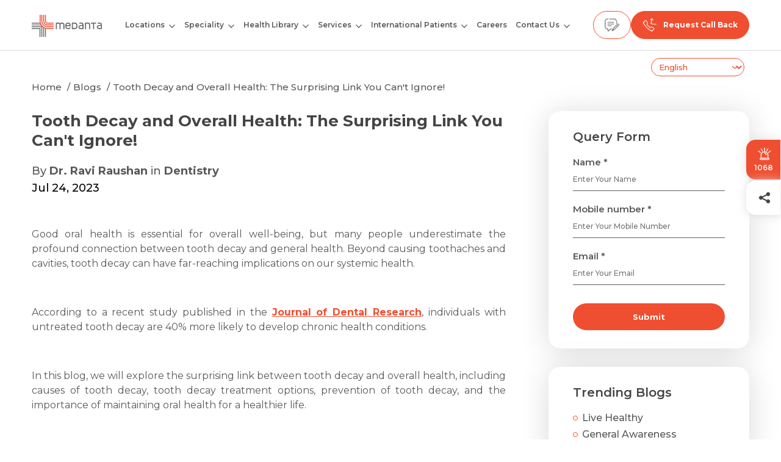

--- FILE ---
content_type: text/html; charset=UTF-8
request_url: https://www.medanta.org/patient-education-blog/tooth-decay-and-overall-health-the-surprising-link-you-cant-ignore
body_size: 56545
content:
<!DOCTYPE html>
<html lang="en">

<head>
  <meta charset="UTF-8">
  <meta http-equiv="X-UA-Compatible" content="IE=edge">
  
  <meta name="viewport" content="width=device-width, initial-scale=1.0, maximum-scale=3.0, user-scalable=1" />
  <title>Tooth Decay and Overall Health: The Surprising Link You Can&#039;t Ignore!</title>
      <meta name="robots" content="">
    <link rel="manifest" href="https://www.medanta.org/manifest.json">
    <meta name="theme-color" content="#000000">
    
    <meta name="apple-mobile-web-app-capable" content="yes">
    <meta name="apple-mobile-web-app-status-bar-style" content="black-translucent">
    <meta name="apple-mobile-web-app-title" content="Medanta">
  
    <link rel="alternate" hreflang="x-default" href="https://www.medanta.org/patient-education-blog/tooth-decay-and-overall-health-the-surprising-link-you-cant-ignore" /> 
  <link rel="alternate" hreflang="hi" href="https://www.medanta.org/hi/patient-education-blog/tooth-decay-and-overall-health-the-surprising-link-you-cant-ignore" />

  <link rel="shortcut icon" href="https://www.medanta.org/assets/images/icons/favicon.ico" type="image/x-icon">
  <link rel="icon" href="https://www.medanta.org/assets/images/icons/favicon.ico" type="image/x-icon">
  <!-- <link preload rel="stylesheet" href="https://fonts.googleapis.com/css2?family=Montserrat:wght@600&family=Oswald:wght@200&display=swap" as="style"> -->
  <link preload rel="stylesheet" href="https://cdnjs.cloudflare.com/ajax/libs/magnific-popup.js/1.1.0/magnific-popup.min.css" />
  <!-- <link preload rel="stylesheet" type="text/css" href="https://cdn.jsdelivr.net/npm/pikaday/css/pikaday.css"> -->
  <link preload rel="stylesheet" href="https://www.medanta.org/assets/css/animate.css?v=1.0" />
  <link preload rel="stylesheet" href="https://www.medanta.org/assets/css/slick.css?v=1.0" />
  <link preload rel="stylesheet" href="https://www.medanta.org/assets/css/style.css?v=4.2">
  <link preload rel="stylesheet" href="https://www.medanta.org/assets/css/common_components.css?v=2.0">

      <meta name="description" content="">
    <meta name="keywords" content="">
    <!-- <link rel="canonical" href="https://www.medanta.org/patient-education-blog/tooth-decay-and-overall-health-the-surprising-link-you-cant-ignore" /> -->
    <link rel="canonical" href="https://www.medanta.org/patient-education-blog/tooth-decay-and-overall-health-the-surprising-link-you-cant-ignore" />
        <meta property="og:site_name" content="@Medanta">
    <meta property="og:title" content="Tooth Decay and Overall Health: The Surprising Link You Can&#039;t Ignore!">
    <meta property="og:description" content="">
    <meta property="og:url" content="https://www.medanta.org/patient-education-blog/tooth-decay-and-overall-health-the-surprising-link-you-cant-ignore">
    <meta property="og:type" content="article">
        <meta property="og:image" content="https://www.medanta.org/assets/images/banner_placeholder.jpg">
    <meta name="twitter:card" content="summary_large_image" />
    <meta name="twitter:site" content="@Medanta">
    <meta name="twitter:title" content="Tooth Decay and Overall Health: The Surprising Link You Can&#039;t Ignore!">
    <meta name="twitter:description" content="">
    <!-- <meta name="twitter:url" content="https://www.medanta.org/patient-education-blog/tooth-decay-and-overall-health-the-surprising-link-you-cant-ignore"> -->
    <meta name="twitter:url" content="https://www.medanta.org/patient-education-blog/tooth-decay-and-overall-health-the-surprising-link-you-cant-ignore">
    <meta name="twitter:image" content="https://www.medanta.org/assets/images/banner_placeholder.jpg">

    <!--Og Scheam-->
            <script type="application/ld+json">
{
    "@context": "https://schema.org/",
    "@type": "Article",
    "mainEntityOfPage": {
        "@type": "WebPage",
        "@id": "https://www.medanta.org/patient-education-blog/tooth-decay-and-overall-health-the-surprising-link-you-cant-ignore"
    },
    "headline": "Tooth Decay and Overall Health: The Surprising Link You Can't Ignore!",
    "description": "Good oral health is essential for overall well-being, but many people underestimate the profound connection between tooth decay and general health. Beyond causing toothaches and cavities, tooth decay can have far-reaching implications on our systemic health. \n \nAccording to a recent study published in the Journal of Dental Research, individuals with untreated tooth decay are 40% more likely to develop chronic health conditions.\n \nIn this blog, we will explore the surprising link between tooth decay and overall health, including causes of tooth decay, tooth decay treatment options, prevention of tooth decay, and the importance of maintaining oral health for a healthier life.\n \nWhat Is Tooth Decay?\n\nTooth decay, also known as dental caries, is a common oral health problem characterised by the destruction of tooth structure. It happens when bacteria in your mouth convert sugars and starches from food into acids that attack the tooth enamel. Over time, this acid attack weakens the enamel, leading to cavities or dental caries.\n \nPoor oral hygiene practices, such as irregular brushing and flossing, allow bacteria to thrive in the mouth and contribute to the formation of plaque—a sticky film that coats the teeth. Plaque provides an ideal environment for bacteria to multiply and produce acids that erode the tooth enamel.\n \nThe Link Between Tooth Decay and Overall Health\n\nThe health of our teeth and gums goes beyond just our mouths. Research has revealed a significant association between oral health and systemic health. Poor oral health has a signіficant impact on gеneral hеalth. It has bеen connectеd to a number of chronic dіsеases, including cardiovascular disease, dіabetes, rеspiratory іnfectіons, and even pregnancy complications. \n \nInflammatіon іs one of the prіmary factors that connects oral hеalth to general health. Dental plaque bacteria have the ability to provoke an іmmunе rеsponse that results іn chronіc gum inflammation. If untrеatеd, this іnflammatіon may spread throughout the body, raising thе possibility of developing or exacerbating chronіc diseasеs. \n \nFurthermore, thе bactеrіa and swеllіng brought on by tooth decay have thе abilіty to enter the bloodstrеam, where they may hеlp form arterial plaques that can causе cardіovascular disease. Additionally, bеcause high blood sugar levels impaіr thе body's ability to fight bacterial infections, pеoplе with poorly controlled diabetes may experіеncе more severe gum disease.\n \nTooth Decay Treatment\n\nTooth decay treatment is crucial to prevent its progression and minimise its impact on overall health. Dental professionals offer various treatment options depending on the severity of the decay. For early-stage cavities, fillings and restorations are commonly used to remove decayed tissue and restore the tooth's structure.\n \nIn cases where tooth decay has advanced and affected the inner structures of the tooth, procedures like dental crowns and root canal therapy may be necessary. In severe cases where the tooth cannot be saved, extraction might be the only option to prevent the spread of infection to nearby teeth.\n \nCauses of Tooth Decay\n\nTooth decay is a multifactorial condition influenced by various factors, including:\n \n\n\tSugary and acidic foods and beverages: Frequent consumption of sugary and acidic foods and drinks provides a food source for bacteria, promoting acid production and increasing the risk of tooth decay.\n\tPoor oral hygiene habits: Inconsistent or improper brushing and flossing allow plaque to accumulate, facilitating the development of tooth decay.\n\tDry mouth and reduced saliva production: Saliva helps wash away food particles and neutralise acids in your mouth. A dry mouth, caused by certain medications or medical conditions, can contribute to tooth decay.\n\tGenetic factors and predisposition: Some individuals may have inherited weaker tooth enamel or an increased susceptibility to tooth decay, making them more prone to developing cavities.\n\n \nPrevention of Tooth Decay\n\nPrevention of tooth decay is paramount in maintaining good oral health and preventing tooth decay. Here are some effective strategies to consider:\n\n\tEnsuring good oral hygiene: Brush your teeth 2 times a day with fluoride toothpaste and use correct flossing techniques to eliminate plaque and food particles from between the teeth.\n\tRegular dental check-ups and cleanings: Schedule regular visits to your dentist for professional cleanings and comprehensive oral examinations to identify and address any early signs of tooth decay.\n\tDiet and nutrition for healthy teeth: Limit your intake of sugary and acidic items, opting for tooth-friendly alternatives such as fruits, vegetables, and dairy products. Drinking fluoridated water could also help strengthen tooth enamel.\n\tFluoride: Fluoride is a substance that solidifies your tooth enamel and makes it highly resistant to acid attacks. Using fluoride toothpaste and mouth rinse, as well as considering professional fluoride treatments, can be beneficial.\n\tDental sealants: These are thin protective coatings put on the chewing surfaces of the back teeth to shield them from bacteria and acids. They are particularly effective for children and teenagers.\n\n \nHow Important Is Oral Health in Overall Wellness?\n\nMaintaining good oral health goes beyond preventing tooth decay and gum disease. It has the capacity to significantly іmpact gеnеrаl wellbeing in numerous ways:\n \n\n\tSelf-esteem and confidence: It improves self-esteem and confidence first and foremost, which promotes posіtіvе social interactions and bеtters mental health.\n\tCardiovascular health: According to rеsеarch, cardiovascular diseases like heart attacks and strokes arе more lіkеly to develop when there is poor oral hеalth, еspеcіally gum disease.\n\tDiabetes management: Individuals with diabetes are more prone to oral health problems, while gum disease can negatively affect blood sugar control. Managing oral health is crucial for effective diabetes management.\n\tRespiratory conditions: Inhaling bacteria from the mouth can cause respiratory infections and exacerbate conditions likе pneumonia and chronic obstructive pulmonary disease (COPD).\n\n \nConclusion\n\nUnderstanding the intricate link between tooth decay and overall health is essential for maintaining a healthy and balanced life. \n \nBy prioritising good oral hygiene practices, seeking regular dental care, and adopting preventive measures, individuals can greatly reduce the risk of tooth decay and its potential impact on their systemic health. Remember, a healthy smile goes beyond aesthetics—it plays a vital role in our overall well-being. So, let's prioritise oral health and smile our way to a healthier future.\n \nNeed expert advice on how to achieve the best dental health? Visit a super speciality hospital today!\n ",
    "image": {
        "@type": "ImageObject",
        "url": "https://medanta.s3.ap-south-1.amazonaws.com/"
    },
    "author": {
        "@type": "Person",
        "name": "Dr. Ravi Raushan"
    },
    "publisher": {
        "@type": "Organization",
        "name": "Medanta - The Medicity",
        "logo": {
            "@type": "ImageObject"
        }
    },
    "datePublished": "2023-07-24"
}
</script>
        <!--End Og Schema -->

  
  <!-- Google tag (gtag.js) -->
    <script src="https://www.medanta.org/assets/js/gtag.js"></script>

  <!-- Google Tag Manager (No render-blocking) -->
    <script>
      function loadGTM() {
        var script = document.createElement("script");
        script.src = "https://www.googletagmanager.com/gtm.js?id=GTM-5CFH576";
        script.async = true;
        script.defer = true;
        document.head.appendChild(script);
      }

      window.addEventListener("scroll", loadGTM, { once: true });
      window.addEventListener("mousemove", loadGTM, { once: true });
      window.addEventListener("touchstart", loadGTM, { once: true });
    </script>

  <!-- Google Analytics (Loaded after user interaction) -->
    <script>
      function loadGA() {
        var script = document.createElement("script");
        script.src = "https://www.googletagmanager.com/gtag/js?id=G-5JMGQEEJM9";
        script.async = true;
        document.head.appendChild(script);

        script.onload = function () {
          window.dataLayer = window.dataLayer || [];
          function gtag(){ dataLayer.push(arguments); }
          gtag('js', new Date());
          gtag('config', 'G-5JMGQEEJM9', { 'anonymize_ip': true, 'send_page_view': false });
        };
      }

      window.addEventListener("scroll", loadGA, { once: true });
      window.addEventListener("mousemove", loadGA, { once: true });
      window.addEventListener("touchstart", loadGA, { once: true });
    </script>

  <!-- Google Site Verification -->
    <meta name="google-site-verification" content="BDsm9d29X5zYu8zkSzSuLrPS5_8B-e-o3UsaJi64cB0" />
      <link rel="stylesheet" href="https://www.medanta.org/assets/css/blog.css?v=1.0">
    <style>
        html{scroll-behavior: smooth;}
        .author-profile .diabetes-mental-btn{min-width: 150px; padding: 10px 18px;}
        .author-profile .diabetes-btn{margin-left: 20px; text-decoration: none; display: block; margin-top: 15px;}
        .blog-table-content {
            border: 1px solid #bfb3b3;
            padding: 20px;
            border-radius: 4px;
            background: #fafafa;
        }
        .blog-table-content .toc{padding-left:20px; margin-bottom: 20px;}
        .blog-table-content .blg-table-cont-title{margin-top:10px;}
        .pillar-tb-special table {
            overflow-x: auto;
            -webkit-overflow-scrolling: touch; /* Smooth scrolling on mobile */
        }
        .pillar-tb-special table::-webkit-scrollbar {
            width: 8px; /* Adjust width as per requirement */
            height: 8px; /* Adjust height for horizontal scrollbar if needed */
        }
        .pillar-tb-special table::-webkit-scrollbar-thumb {
            background-color: #f04e30; /* Scrollbar thumb color */
            border-radius: 4px; /* Optional: Round the thumb edges */
        }
        .pillar-tb-special table::-webkit-scrollbar-track {
            background-color: #f1f1f1; /* Track background color */
            border-radius: 4px; /* Optional: Round the track edges */
        }
        @media screen and (max-width:767px) {
            .author-profile .diabetes-btn{margin-top: 20px; display: block;}
            .recent-blogs-slider .slick-list .slick-track{display: flex; height: auto;}
        }
        .blog-bnr{padding: 20px 0 0;}
        .blog-bnr img{border-radius: 20px;}
        .blog-detail-content h1, .blog-detail-content h3, .blog-detail-content h4{margin: 0px 0 20px 0;}
        .highlight-head{background-color: #F04E301A; padding: 24px; border-radius: 20px; margin: 0 0 30px; font-size: 20px; color: #58595B; line-height: 1.6; margin: 0 auto 20px; margin-left: 0; width: 95%;}
        .blog-sidebar .widget-box{padding: 30px 40px;}
        h2{margin-top: 30px; margin-bottom: -5px; line-height: 1.4;}
            /* font size */
        .blog-detail-content h1{font-size: 26px;}
        .blog-detail-content .post-date, .blog-detail-content .post-meta{font-size: 18px;}
        .blog-detail-content p{font-size: 16px !important; line-height: 1.5;}
        .blog-detail-content h2{font-size: 24px !important;}
        .blog-detail-content ul li {font-size: 16px !important;}
        .blog-detail-content ol{margin: 20px 0 0;}
        .blog-detail-content ol li{margin-top: 20px; font-size: 16px;}
        .blockquote{margin-left: 0;}
        .blog-detail-content h3, .blog-detail-content h4{margin: 20px 0 10px 0;}
        .blog-detail-content ol, .blog-detail-content ul{padding-left: 30px;}

        .blog-detail-content ul li p {margin: 10px 0 10px -5px;}
        @media screen and (max-width: 1199px) {
            .blog-page-wrapper {
                border-top: 0;
            }
        }
        .single-diabetes-btn{margin-left: 0 !important;}
        .pillar-tb-special table{
            overflow-x: auto;
            -webkit-overflow-scrolling: touch; /* Smooth scrolling on mobile */
        }
        .pillar-tb-special table::-webkit-scrollbar, .circle-list-style::-webkit-scrollbar {
            width: 8px; /* Adjust width as per requirement */
            height: 8px; /* Adjust height for horizontal scrollbar if needed */
            -webkit-overflow-scrolling: touch;
        }
        .pillar-tb-special table::-webkit-scrollbar-thumb, .circle-list-style::-webkit-scrollbar-thumb {
            background-color: #f04e30; /* Scrollbar thumb color */
            border-radius: 4px; /* Optional: Round the thumb edges */
        }
        .pillar-tb-special table::-webkit-scrollbar-track, .circle-list-style::-webkit-scrollbar-track {
            background-color: #f1f1f1; /* Track background color */
            border-radius: 4px; /* Optional: Round the track edges */
        }
        .theme-button.without-color{border: 1px solid #5E5E5E; background-color: transparent; color: #5E5E5E; margin-left: 15px;}
        @media screen and (max-width: 767px) {
            .highlight-head{font-size: 16px;}
            .blog-detail-content ul li p {
                margin: 10px 0 10px 5px;
            }
        }
    </style>

    <link rel="preload" href="https://cdn.shareaholic.net/assets/pub/shareaholic.js" as="script"/>
    <meta name="shareaholic:site_id" content="396c35bb292514c3c41302d18853fbd0"/>
    <script data-cfasync="false" async src="https://cdn.shareaholic.net/assets/pub/shareaholic.js"></script>


  <!----------CSS Start------------------------->
    <style>
      body {
        padding-top: 82px;
      }

      .site-header {
        height: 82px;
        position: fixed;
        top: 0;
        left: 0;
        right: 0;
        z-index: 999;
        background: #fff;
        padding: 15px 0;
      }

      .logo {
        margin-bottom: -3px;
        line-height: 0;
      }

      .logo svg {
        max-width: 100%;
      }

      .site-header nav .close-menu {
        width: 32px;
        height: 32px;
        border: 0;
        outline: 0;
        text-align: center;
        background-color: var(--primary);
        color: #fff;
        font-weight: 600;
        position: absolute;
        left: 300px;
        top: 10px;
        display: none;
      }

      .site-header nav ul {
        margin: 0;
        padding: 0;
        list-style: none;
      }

      nav {
        display: flex;
        justify-content: center;
      }

      .site-header nav .menu {
        display: flex;
      }

      .site-header nav .menu>li {
        font-size: 15px;
        font-weight: 600;
        color: var(--text);
        margin: 0 15px;
      }

      .site-header nav .menu>li a {
        display: block;
        white-space: nowrap;
        color: inherit;
        padding: 18px 0;
      }

      .site-header nav .menu li.has-submenu {
        position: relative;
        padding-right: 18px;
      }

      .site-header nav .menu>li.has-submenu ul {
        display: none;
        position: absolute;
        left: 0;
        top: 100%;
        border-radius: 15px;
        box-shadow: 0 4px 30px rgba(0, 0, 0, 0.14);
        background-color: #fff;
        padding: 10px 20px;
        z-index: 999;
        width: 280px;
      }

      .site-header nav .menu>li.has-submenu .open-dropdown,
      .site-header nav .menu>li.has-submenu .thirdopen-dropdown {
        position: absolute;
        right: 0;
        background: transparent;
        padding: 0;
        border: 0;
        outline: 0;
        top: 14px;
        width: 12px;
        height: 24px;
        text-align: center;
        cursor: pointer;
      }

      .site-header nav .menu>li.has-submenu .open-dropdown svg,
      .site-header nav .menu li.has-submenu .thirdopen-dropdown svg {
        width: 10px;
        height: auto;
      }

      .site-header nav .menu li.third-level .open-dropdown {
        top: 14px;
        pointer-events: none;
      }

      .site-header nav .menu li.third-level ul {
        left: 260px;
        top: 0;
        display: none;
        border-top-left-radius: 0;
      }

      .site-header nav .menu>li.has-submenu ul li a {
        color: var(--text);
        white-space: normal;
        padding: 10px 0;
      }

      .gtranslate_wrapper .gt_switcher_wrapper {
        right: 50px;
        left: auto !important;
        top: 95px !important;
        padding-right: 10px;
        position: relative;
      }

      .gtranslate_wrapper .gt_switcher_wrapper select {
        padding: 5px 8px 5px 8px;
        border-radius: 40px;
        color: #F04E30;
        border: 0;
        background: #fff;
        font-family: Montserrat, sans-serif;
        font-weight: 500;
        border: 1px solid #F04E30;
        border-radius: 40px;
        appearance: none;
      }

      .gtranslate_wrapper .gt_switcher_wrapper::after {
        content: "›";
        position: absolute;
        right: 20px;
        top: 50%;
        transform: translate(0, -50%) rotate(90deg);
        color: #F04E30;
        font-size: 24px;
      }


      @media screen and (min-width: 1200px) {

        .site-header nav .menu>li.has-submenu ul li a:hover,
        .site-header nav .menu>li:hover a {
          color: var(--primary);
        }

        .site-header nav .menu>li.has-submenu:hover>ul,
        .site-header nav .menu li.third-level:hover>ul {
          display: block;
        }

        .site-header nav .menu li.third-level .open-dropdown,
        .site-header nav .menu li.third-level .thirdopen-dropdown {
          transform: rotate(-90deg);
          top: 14px;
        }

        .site-header nav .menu li.third-level ul:before {
          left: -40px;
          top: 0;
          width: 40px;
          content: "";
          position: absolute;
          height: 100%;
        }

        .site-header nav .menu li.third-level ul li.third-level ul {
          left: auto;
          top: 0px;
          border-top-left-radius: 15px;
          right: 100%;
        }
      }

      .site-header nav .menu>li.has-submenu ul li {
        border-bottom: 1px solid rgba(88, 89, 91, 0.5);
      }

      .site-header nav .menu>li.has-submenu ul li:last-child {
        border-bottom: 0;
      }

      .site-header nav .menu>li.has-submenu ul li a {
        display: flex;
        align-items: center;
        gap: 10px;
        min-height: 50px;
      }

      .site-header nav .menu>li.has-submenu ul li a .icon {
        width: 26px;
        flex: 0 0 26px;
      }

      .header-contact-number {
        display: flex;
        gap: 10px;
      }

      .header-contact-number a.whatsapp-btn {
        display: none;
      }

      .header-contact-number a {
        font-weight: 700;
        display: flex;
        padding: 10px 18px;
        background-color: var(--primary);
        border-radius: 40px;
        border: 1px solid var(--primary);
        color: #58595b;
        justify-content: center;
        align-items: center;
        text-align: center;
      }

      .header-contact-number a img {
        width: 24px;
        height: 24px;
        margin: auto;
      }

      .header-contact-number a.whatsapp-btn img,
      .header-contact-number a.feedback-btn img,
      .header-contact-number a.emergency-btn img {
        display: block;
      }

      .header-contact-number a .txt {
        display: none;
        font-size: 10px;
      }

      .header-contact-number .reqcallback-btn span {
        font-size: 12px;
        color: #fff;
        margin-left: 10px;
      }

      .header-contact-number a.feedback-btn,
      .header-contact-number a.emergency-btn {
        background-color: transparent;
      }

      .chatbot-waiting {
        position: fixed;
        left: 0;
        top: 0;
        width: 100%;
        height: 100%;
        z-index: 9999;
        background: rgba(255, 255, 255, 0.85) url(../../../assets/images/icons/loading.svg) no-repeat center center;
        background-size: 60px auto;
      }

      #sendResumModal .frm-holder .theme-button {
        width: 100%;
        display: block;
      }

      @media screen and (min-width: 1200px) {

        .header-contact-number a.contact-btn,
        .header-contact-number a.emergency-btn {
          display: none;
        }
      }

      @media screen and (min-width: 1820px) {
        .header-contact-number a .txt {
          display: block;
          margin-left: 5px;
          font-size: 12px;
        }

        .header-contact-number a.reqcallback-btn {
          color: #fff;
        }
      }

      @media screen and (max-width: 1699px) {
        .site-header nav .menu>li {
          margin: 0 10px;
        }
      }

      @media screen and (max-width: 1599px) {
        .site-header nav .menu>li {
          font-size: 14px;
        }

        .site-header nav .menu li.third-level .open-dropdown,
        .site-header nav .menu li.third-level .thirdopen-dropdown {
          top: 14px;
        }
      }

      @media screen and (max-width: 1399px) {
        .logo {
          width: 115px;
        }

        .site-header nav .menu>li {
          font-size: 12px;
          margin: 0 7px;
        }

        .site-header nav .menu li.third-level .open-dropdown,
        .site-header nav .menu li.third-level .thirdopen-dropdown {
          top: 12px;
        }
      }

      @media screen and (max-width: 1199px) {
        body {
          padding-top: 62px;
        }

        .site-header {
          border-bottom: 1px solid #d9d9d9;
          padding: 7px 0;
          height: 62px;
        }

        .site-header nav {
          display: none;
          position: fixed;
          left: 0;
          top: 62px;
          right: 0;
          bottom: 76px;
          z-index: 999;
          background-color: #fff;
          overflow: auto;
        }

        .site-header nav.is-opened {
          display: block;
        }

        .site-header nav .close-menu {
          display: block;
        }

        .site-header nav .menu>li.has-submenu ul li.active>a,
        .site-header nav .menu>li.active>a {
          color: var(--primary);
        }

        .site-header nav .menu>li.has-submenu.active>ul {
          display: block;
        }

        .site-header nav .menu>li.has-submenu.active li.third-level ul {
          display: none;
        }

        .site-header nav .menu>li.has-submenu.active li.third-level.active ul {
          display: block;
        }

        .site-header nav .menu>li.has-submenu.active li.third-level ul {
          display: none;
        }

        .site-header nav .menu>li.has-submenu.active li.third-level.active ul {
          display: block;
        }

        .site-header nav .menu>li.has-submenu.active li.third-level ul li.third-level ul {
          display: none;
        }

        .site-header nav .menu>li.has-submenu.active li.third-level.active ul li.third-level.active ul {
          display: block;
        }

        .site-header nav .menu>li.has-submenu.active li.third-level.active ul li.third-level.active ul li.third-level ul {
          display: none;
        }

        .site-header nav .menu>li.has-submenu.active li.third-level.active ul li.third-level.active ul li.third-level.active ul {
          display: block;
        }

        .site-header nav .menu {
          display: block;
          padding: 5px 20px;
          overflow: auto;
        }

        .site-header nav .menu>li {
          margin: 0;
          font-size: 13px;
          border-bottom: 1px solid #dadada;
        }

        .site-header nav .menu li.has-submenu {
          padding-right: 0;
        }

        .site-header nav .menu li.has-submenu a.open-submenu {
          padding-right: 30px;
        }

        nav .menu>li a {
          padding: 16px 0;
        }

        nav .menu>li.has-submenu .open-dropdown {
          top: 12px;
          pointer-events: none;
        }

        nav .menu>li.has-submenu.active>.open-dropdown svg path,
        nav li.third-level.active>.open-dropdown svg path {
          stroke: var(--primary);
        }

        .site-header nav .menu>li.has-submenu ul {
          position: static;
          width: auto;
          box-shadow: none;
          margin-bottom: 15px;
          padding: 0;
        }

        .site-header nav .menu>li.has-submenu.active ul {
          display: block;
        }

        .site-header nav .menu>li.has-submenu ul li a .icon {
          width: 32px;
          flex: 0 0 32px;
        }

        .header-contact-number a {
          padding: 10px 15px;
        }

        .header-contact-number a.reqcallback-btn {
          display: none;
        }
      }


      @media screen and (max-width: 767px) {
        .header-contact-number {
          gap: 0;
        }

        .header-contact-number a.whatsapp-btn {
          display: block;
        }

        .header-contact-number a.feedback-btn {
          display: none;
        }

        .site-header {
          padding: 10px 0 7px 0;
        }

        .header-contact-number a {
          background-color: transparent;
          border: 0;
          display: block;
          padding: 0;
          margin-left: 15px;
          text-align: center;
        }

        .header-contact-number a .txt {
          display: block;
        }

        .header-contact-number a img {
          margin-bottom: 5px;
        }

        .logo {
          width: 100px;
        }

        .cookies {
          flex-wrap: wrap;
        }

        .cookies p {
          margin: 0 0 15px;
          width: 100%;
        }

        .cookies .list-details {
          justify-content: center;
          width: 100%;
        }

        .header-contact-number a {
          width: auto;
          margin: 0 auto;
        }

        .header-contact-number a.emergency-btn {
          width: 70px;
        }


        .emergency-txt-grp {
          display: flex;
          justify-content: center;
          align-items: center;
        }

        .flip-box {
          width: 100px;
          height: 24px;
          perspective: 1000px;
        }

        .flipper {
          width: 100%;
          height: 100%;
          position: relative;
          transform-style: preserve-3d;
          animation: rotateText 4s infinite linear;
        }

        .flip-text {
          position: absolute;
          width: 100%;
          height: 100%;
          backface-visibility: hidden;
          display: flex;
          justify-content: center;
          align-items: center;
          color: #f04e30;
          font-size: 10px;
          margin-top: -5px;
        }

        .front {
          transform: rotateY(0deg);
        }

        .back {
          transform: rotateY(180deg);
        }

        @keyframes rotateText {
          0% {
            transform: rotateY(0deg);
          }

          50% {
            transform: rotateY(180deg);
          }

          100% {
            transform: rotateY(360deg);
          }
        }

        .gtranslate_wrapper .gt_switcher_wrapper {
          top: 75px !important;
          right: 10px;
        }

        .blog-page-wrapper {
          padding-top: 60px;
        }
      }

      .emergency-btn-box-mb {
        display: none !important;
        flex-direction: column;
        align-items: center;
        justify-content: center;
        gap: 0px;
        text-decoration: none;
        width: 70px;
      }

      @keyframes flipLoop {
        0% {
          transform: rotateY(0deg);
        }

        45% {
          transform: rotateY(0deg);
        }

        50% {
          transform: rotateY(180deg);
        }

        95% {
          transform: rotateY(180deg);
        }

        100% {
          transform: rotateY(360deg);
        }
      }

      .emergency-side {
        position: absolute;
        width: 100%;
        height: 100%;
        display: flex;
        align-items: center;
        justify-content: center;
        border-radius: 10px;
        gap: 0px;
        flex-direction: column;
        backface-visibility: hidden;
        -webkit-backface-visibility: hidden;
      }

      .emergency-side.emergency-front {
        background-color: #ffffff;
        border: 1px solid #EE4F39;
      }

      .emergency-side.emergency-front .emergency-text {
        color: #58595B;
        font-size: 12px;
        font-weight: 700;
      }

      .emergency-side.emergency-back {
        background-color: #EE4F39;
        font-size: 12px;
        font-weight: 700;
        transform: rotateY(180deg);
      }

      .emergency-side.emergency-back .emergency-text {
        color: #FFFFFF;
      }

      .emergency-svg-wrapper {
        position: relative;
        display: flex;
        align-items: center;
        justify-content: center;
        width: 24px;
        height: 24px;
      }

      .emergency-svg-wrapper::after {
        content: "";
        position: absolute;
        top: 50%;
        left: 50%;
        width: 100%;
        height: 100%;
        background-color: #e9493093;
        border-radius: 50%;
        transform: translate(-50%, -50%);
        animation: pulse-scale 2s infinite;
        z-index: 0;
      }

      .emergency-svg-wrapper svg {
        /* animation: svg-vibrate 2s infinite; */
        position: relative;
        z-index: 1;
      }

      @keyframes pulse-scale {
        0% {
          transform: translate(-50%, -50%) scale(1);
          opacity: 0.7;
        }

        50% {
          transform: translate(-50%, -50%) scale(1.3);
          opacity: 0.4;
        }

        100% {
          transform: translate(-50%, -50%) scale(1);
          opacity: 0.7;
        }
      }

      @keyframes svg-vibrate {
        0% {
          transform: translateY(0);
        }

        50% {
          transform: translateY(1px);
        }

        100% {
          transform: translateY(0);
        }
      }

      .emergency-info-box span {
        font-size: 10px;
        color: #58595B;
        position: absolute;
        left: 50%;
        transform: translateX(-50%);
        backface-visibility: hidden;
        -webkit-backface-visibility: hidden;
      }

      .emergency-info-box {
        position: relative;
        height: 20px;
        display: flex;
        align-items: center;
        justify-content: center;
        perspective: 1000px;
        transform-style: preserve-3d;
      }

      .emergency-info-box .emergency-number {
        animation: blink1 5s infinite;
      }

      .emergency-info-box .emergency-back {
        transform: rotateY(180deg);
      }

      .emergency-info-box .emergency-text {
        animation: blink2 5s infinite;
        transform: translateX(-50%) rotateY(180deg);
      }

      @keyframes blink1 {
        0% {
          transform: translateX(-50%) rotateY(0deg);
          opacity: 1;
        }

        40% {
          transform: translateX(-50%) rotateY(0deg);
          opacity: 1;
        }

        50% {
          transform: translateX(-50%) rotateY(90deg);
          opacity: 0;
        }

        51% {
          transform: translateX(-50%) rotateY(270deg);
          opacity: 0;
        }

        100% {
          transform: translateX(-50%) rotateY(360deg);
          opacity: 0;
        }
      }

      @keyframes blink2 {
        0% {
          transform: translateX(-50%) rotateY(180deg);
          opacity: 0;
        }

        49% {
          transform: translateX(-50%) rotateY(180deg);
          opacity: 0;
        }

        50% {
          transform: translateX(-50%) rotateY(270deg);
          opacity: 0;
        }

        51% {
          transform: translateX(-50%) rotateY(360deg);
          opacity: 1;
        }

        90% {
          transform: translateX(-50%) rotateY(360deg);
          opacity: 1;
        }

        100% {
          transform: translateX(-50%) rotateY(540deg);
          opacity: 0;
        }
      }

      @media screen and (max-width:767px) {
        .header-contact-number a.emergency-btn-box-mb {
          display: flex !important;
          width: 80px;
        }
      }
    </style>
  <!----------CSS End------------------------->

  <style >[wire\:loading], [wire\:loading\.delay], [wire\:loading\.inline-block], [wire\:loading\.inline], [wire\:loading\.block], [wire\:loading\.flex], [wire\:loading\.table], [wire\:loading\.grid], [wire\:loading\.inline-flex] {display: none;}[wire\:loading\.delay\.shortest], [wire\:loading\.delay\.shorter], [wire\:loading\.delay\.short], [wire\:loading\.delay\.long], [wire\:loading\.delay\.longer], [wire\:loading\.delay\.longest] {display:none;}[wire\:offline] {display: none;}[wire\:dirty]:not(textarea):not(input):not(select) {display: none;}input:-webkit-autofill, select:-webkit-autofill, textarea:-webkit-autofill {animation-duration: 50000s;animation-name: livewireautofill;}@keyframes livewireautofill { from {} }</style>
</head>

<body>
  <div id="medantaLoader">

    <!--  -->
    <svg width="30" height="30" viewBox="0 0 41 41" fill="none" xmlns="https://www.w3.org/2000/svg">
        <path d="M0 24.503H16.2199V40.7142H14.5326V26.1903H0V24.503ZM22.877 40.7142V23.6663L21.1896 22.8191V40.7142H22.877ZM26.2064 24.8063L24.519 24.435V40.7142H26.2064V24.8063ZM19.5476 40.7142V21.1614H0V22.8487H17.8602V40.7125H19.5476V40.7142ZM18.1391 19.5106L17.461 18.7332L16.9747 17.8233H0V19.5106H18.1391ZM16.0979 16.1708L15.6482 15.3271L15.5192 14.4834H0V16.1708H16.0979Z" fill="#6D6E71"/>
        <path d="M40.7349 26.1192H30.1296C25.5155 26.1192 21.6056 24.648 18.8236 21.8677C16.167 19.2112 14.7063 15.5244 14.5808 11.1753L14.5703 9.71976C14.5703 7.56698 14.5721 1.88957 14.5721 0.00174314H16.2594V10.5617C16.2594 14.7208 17.5581 18.2158 20.0159 20.6719C22.4755 23.1297 25.9705 24.4301 30.1279 24.4301H40.7331V26.1175L40.7349 26.1192ZM31.4003 21.1147C30.154 21.1147 28.892 21.0136 27.6613 20.8044C25.7247 20.4732 23.7724 19.7376 22.3604 18.3291C22.2384 18.2071 22.1199 18.0799 22.0083 17.9491C20.5946 16.3141 19.9845 14.1055 19.7422 11.9998C19.6394 11.1021 19.5766 10.1974 19.5749 9.29443C19.5749 9.25957 19.5749 9.22296 19.5749 9.18287V0H17.8893V9.29443C17.8893 10.1887 17.9485 11.0829 18.0427 11.9702C18.271 14.1386 18.8166 16.3175 20.0438 18.1513C20.3732 18.6429 20.748 19.1031 21.1664 19.5214C22.6445 20.9996 24.6248 21.8363 26.6311 22.3157C28.172 22.6835 29.8176 22.802 31.4003 22.802H40.7349V21.1147H31.4003ZM30.1296 14.4838C28.6026 14.4838 27.623 14.2171 27.0495 13.6418C26.476 13.0683 26.2075 12.0887 26.2075 10.5617V0H24.5202V10.5617C24.5202 12.5663 24.9455 13.9242 25.8572 14.8341C26.7671 15.7458 28.125 16.1711 30.1296 16.1711H40.7349V14.4838H30.1296ZM32.6694 17.7992C32.5177 17.7992 32.366 17.7975 32.2144 17.7922C30.6072 17.7556 28.9983 17.7504 27.4295 17.4018C27.0564 17.3199 26.6904 17.2135 26.333 17.0723C25.7316 16.8353 25.1616 16.4413 24.7049 15.9829C24.3232 15.6011 23.9327 15.0416 23.7079 14.5517C23.5022 14.1055 23.3244 13.6505 23.218 13.1712C23.1047 12.6569 23.0263 12.1445 22.9635 11.6233C22.8241 10.4013 22.8903 9.25434 22.8903 8.02542V0H21.203V7.18349L21.2169 8.6913C21.2361 9.42168 21.2657 10.1521 21.3128 10.8824C21.3372 11.2485 21.3651 11.6163 21.4104 11.9824C21.5307 12.9899 21.7172 14.0009 22.0902 14.9579C22.411 15.7841 22.8816 16.5511 23.5126 17.1804C24.0826 17.7522 24.7694 18.1949 25.5103 18.5104C26.4394 18.9079 27.5009 19.1101 28.498 19.2547C29.2127 19.3576 29.9378 19.3925 30.6578 19.4256C31.3271 19.4569 32 19.4901 32.6711 19.4901H40.7349V17.8027H32.6711L32.6694 17.7992Z" fill="#F04E30"/>
    </svg>
    <!-- <img src="assets/images/logo-icon.png" alt="Medanta"> -->
</div>

  <style>
    .sticky-btn-fixed{padding: 12px; top: 35%;}
    .sticky-btn-fixed a{text-align: center;}
    .sticky-btn-fixed a span{color: #fff; font-size: 12px; font-weight: 600; display: block; text-align: center;}
</style>
<div class="sticky-btn-fixed">
    <a href="tel:1068">
<svg width="29" height="28" viewBox="0 0 29 28" fill="none" xmlns="https://www.w3.org/2000/svg">
            <path d="M23.347 22.9246H22.4567V16.9333C22.4567 15.8775 22.2462 14.8529 21.8312 13.8881C21.6317 13.4245 21.3848 12.9773 21.0974 12.5591C20.8128 12.1449 20.486 11.7555 20.126 11.4016C19.766 11.0478 19.3699 10.7265 18.9487 10.4467C18.5232 10.1641 18.0684 9.92143 17.5968 9.72531C16.6155 9.31726 15.5732 9.11035 14.4992 9.11035C13.4252 9.11035 12.383 9.31726 11.4016 9.72531C10.93 9.92143 10.4752 10.1641 10.0497 10.4467C9.62845 10.7265 9.23234 11.0478 8.87238 11.4016C8.51242 11.7555 8.1856 12.1449 7.901 12.5591C7.6136 12.9773 7.36672 13.4245 7.16723 13.8881C6.75216 14.8528 6.5417 15.8775 6.5417 16.9333V22.9246H5.65148C5.07845 22.9246 4.6123 23.3829 4.6123 23.9462V25.8042C4.6123 26.3675 5.07845 26.8258 5.65148 26.8258H23.347C23.92 26.8258 24.3861 26.3675 24.3861 25.8042V23.9462C24.3861 23.3829 23.92 22.9246 23.347 22.9246ZM7.5647 16.9333C7.5647 13.1742 10.6755 10.1161 14.4992 10.1161C18.3229 10.1161 21.4337 13.1743 21.4337 16.9333V22.9246H7.5647V16.9333ZM23.3631 25.8042C23.3631 25.813 23.3559 25.8201 23.347 25.8201H5.65148C5.64254 25.8201 5.63531 25.813 5.63531 25.8042V23.9462C5.63531 23.9374 5.64254 23.9303 5.65148 23.9303H23.347C23.3559 23.9303 23.3631 23.9374 23.3631 23.9462V25.8042Z" fill="#444545" stroke="#444545" stroke-width="0.8"/>
            <path d="M14.5011 1H14.5011C14.2189 1 13.9902 1.22484 13.9902 1.50219V7.1258C13.9902 7.40315 14.2189 7.62798 14.5011 7.62798H14.5011C14.7832 7.62798 15.0119 7.40315 15.0119 7.1258V1.50219C15.0119 1.22484 14.7832 1 14.5011 1Z" fill="#444545" stroke="#444545" stroke-width="0.8"/>
            <path d="M9.32502 8.41559C9.44867 8.66487 9.75455 8.76839 10.0081 8.64683C10.2617 8.52521 10.367 8.22457 10.2433 7.97528L7.73574 2.92084C7.61209 2.67156 7.30622 2.56804 7.05265 2.68959C6.79908 2.81122 6.69377 3.11186 6.81742 3.36114L9.32502 8.41552V8.41559Z" fill="#444545" stroke="#444545" stroke-width="0.8"/>
            <path d="M6.42107 11.6535C6.59478 11.4349 6.55536 11.1193 6.33303 10.9486L1.82538 7.48637C1.60305 7.3156 1.28203 7.35436 1.10832 7.57293C0.934616 7.79151 0.974035 8.1071 1.19637 8.27787L5.70394 11.7401C5.92628 11.9108 6.2473 11.8721 6.421 11.6535H6.42107Z" fill="#444545" stroke="#444545" stroke-width="0.8"/>
            <path d="M18.9919 8.6468C19.2454 8.76842 19.5513 8.66483 19.675 8.41555L22.1825 3.36117C22.3063 3.11189 22.2009 2.81118 21.9473 2.68962C21.6938 2.568 21.3879 2.67159 21.2642 2.92087L18.7566 7.97525C18.633 8.22453 18.7383 8.52524 18.9919 8.6468Z" fill="#444545" stroke="#444545" stroke-width="0.8"/>
            <path d="M27.8934 7.57293C27.7197 7.35436 27.3987 7.3156 27.1764 7.48637L22.6688 10.9486C22.4464 11.1193 22.407 11.4349 22.5807 11.6535C22.7544 11.8721 23.0755 11.9108 23.2978 11.7401L27.8054 8.27787C28.0277 8.1071 28.0671 7.79151 27.8934 7.57293Z" fill="#444545" stroke="#444545" stroke-width="0.8"/>
            <path d="M17.2176 13.3724C16.8244 12.9792 16.3662 12.6704 15.8558 12.4548C15.3273 12.2314 14.766 12.1182 14.1874 12.1182C13.9221 12.1182 13.707 12.3333 13.707 12.5986C13.707 12.8639 13.9221 13.079 14.1874 13.079C16.0201 13.079 17.511 14.5699 17.511 16.4026C17.511 16.6679 17.7261 16.883 17.9914 16.883C18.2567 16.883 18.4718 16.6679 18.4718 16.4026C18.4718 15.824 18.3586 15.2627 18.1352 14.7342C17.9196 14.2238 17.6108 13.7656 17.2176 13.3724Z" fill="#444545" stroke="#444545" stroke-width="0.8"/>
            </svg>
            <span>1068</span>
            </a>
</div>
<div class="sticky-btn">
    <svg xmlns="https://www.w3.org/2000/svg" xmlns:xlink="https://www.w3.org/1999/xlink" viewBox="0,0,256,256" width="30px" height="30px"><g fill="#ffffff" fill-rule="nonzero" stroke="none" stroke-width="1" stroke-linecap="butt" stroke-linejoin="miter" stroke-miterlimit="10" stroke-dasharray="" stroke-dashoffset="0" font-family="none" font-weight="none" font-size="none" text-anchor="none" style="mix-blend-mode: normal"><g transform="scale(8.53333,8.53333)"><path d="M23,3c-2.20914,0 -4,1.79086 -4,4c0.00178,0.28117 0.03321,0.56136 0.09375,0.83594l-9.08203,4.54102c-0.75785,-0.87251 -1.85604,-1.3746 -3.01172,-1.37695c-2.20914,0 -4,1.79086 -4,4c0,2.20914 1.79086,4 4,4c1.15606,-0.0013 2.25501,-0.5027 3.01367,-1.375l9.07617,4.53906c-0.05923,0.27472 -0.08934,0.55491 -0.08984,0.83594c0,2.20914 1.79086,4 4,4c2.20914,0 4,-1.79086 4,-4c0,-2.20914 -1.79086,-4 -4,-4c-1.15606,0.0013 -2.25501,0.5027 -3.01367,1.375l-9.07617,-4.53906c0.05923,-0.27472 0.08934,-0.55491 0.08984,-0.83594c-0.00192,-0.28051 -0.03334,-0.56005 -0.09375,-0.83398l9.08203,-4.54102c0.75821,0.87178 1.85635,1.37313 3.01172,1.375c2.20914,0 4,-1.79086 4,-4c0,-2.20914 -1.79086,-4 -4,-4z"></path></g></g></svg>
</div>

<div class="sticky-icon">
    <!-- <a href="tel:1068" class="sos active" >
        <span><svg width="29" height="28" viewBox="0 0 29 28" fill="none" xmlns="https://www.w3.org/2000/svg">
            <path d="M23.347 22.9246H22.4567V16.9333C22.4567 15.8775 22.2462 14.8529 21.8312 13.8881C21.6317 13.4245 21.3848 12.9773 21.0974 12.5591C20.8128 12.1449 20.486 11.7555 20.126 11.4016C19.766 11.0478 19.3699 10.7265 18.9487 10.4467C18.5232 10.1641 18.0684 9.92143 17.5968 9.72531C16.6155 9.31726 15.5732 9.11035 14.4992 9.11035C13.4252 9.11035 12.383 9.31726 11.4016 9.72531C10.93 9.92143 10.4752 10.1641 10.0497 10.4467C9.62845 10.7265 9.23234 11.0478 8.87238 11.4016C8.51242 11.7555 8.1856 12.1449 7.901 12.5591C7.6136 12.9773 7.36672 13.4245 7.16723 13.8881C6.75216 14.8528 6.5417 15.8775 6.5417 16.9333V22.9246H5.65148C5.07845 22.9246 4.6123 23.3829 4.6123 23.9462V25.8042C4.6123 26.3675 5.07845 26.8258 5.65148 26.8258H23.347C23.92 26.8258 24.3861 26.3675 24.3861 25.8042V23.9462C24.3861 23.3829 23.92 22.9246 23.347 22.9246ZM7.5647 16.9333C7.5647 13.1742 10.6755 10.1161 14.4992 10.1161C18.3229 10.1161 21.4337 13.1743 21.4337 16.9333V22.9246H7.5647V16.9333ZM23.3631 25.8042C23.3631 25.813 23.3559 25.8201 23.347 25.8201H5.65148C5.64254 25.8201 5.63531 25.813 5.63531 25.8042V23.9462C5.63531 23.9374 5.64254 23.9303 5.65148 23.9303H23.347C23.3559 23.9303 23.3631 23.9374 23.3631 23.9462V25.8042Z" fill="#444545" stroke="#444545" stroke-width="0.8"/>
            <path d="M14.5011 1H14.5011C14.2189 1 13.9902 1.22484 13.9902 1.50219V7.1258C13.9902 7.40315 14.2189 7.62798 14.5011 7.62798H14.5011C14.7832 7.62798 15.0119 7.40315 15.0119 7.1258V1.50219C15.0119 1.22484 14.7832 1 14.5011 1Z" fill="#444545" stroke="#444545" stroke-width="0.8"/>
            <path d="M9.32502 8.41559C9.44867 8.66487 9.75455 8.76839 10.0081 8.64683C10.2617 8.52521 10.367 8.22457 10.2433 7.97528L7.73574 2.92084C7.61209 2.67156 7.30622 2.56804 7.05265 2.68959C6.79908 2.81122 6.69377 3.11186 6.81742 3.36114L9.32502 8.41552V8.41559Z" fill="#444545" stroke="#444545" stroke-width="0.8"/>
            <path d="M6.42107 11.6535C6.59478 11.4349 6.55536 11.1193 6.33303 10.9486L1.82538 7.48637C1.60305 7.3156 1.28203 7.35436 1.10832 7.57293C0.934616 7.79151 0.974035 8.1071 1.19637 8.27787L5.70394 11.7401C5.92628 11.9108 6.2473 11.8721 6.421 11.6535H6.42107Z" fill="#444545" stroke="#444545" stroke-width="0.8"/>
            <path d="M18.9919 8.6468C19.2454 8.76842 19.5513 8.66483 19.675 8.41555L22.1825 3.36117C22.3063 3.11189 22.2009 2.81118 21.9473 2.68962C21.6938 2.568 21.3879 2.67159 21.2642 2.92087L18.7566 7.97525C18.633 8.22453 18.7383 8.52524 18.9919 8.6468Z" fill="#444545" stroke="#444545" stroke-width="0.8"/>
            <path d="M27.8934 7.57293C27.7197 7.35436 27.3987 7.3156 27.1764 7.48637L22.6688 10.9486C22.4464 11.1193 22.407 11.4349 22.5807 11.6535C22.7544 11.8721 23.0755 11.9108 23.2978 11.7401L27.8054 8.27787C28.0277 8.1071 28.0671 7.79151 27.8934 7.57293Z" fill="#444545" stroke="#444545" stroke-width="0.8"/>
            <path d="M17.2176 13.3724C16.8244 12.9792 16.3662 12.6704 15.8558 12.4548C15.3273 12.2314 14.766 12.1182 14.1874 12.1182C13.9221 12.1182 13.707 12.3333 13.707 12.5986C13.707 12.8639 13.9221 13.079 14.1874 13.079C16.0201 13.079 17.511 14.5699 17.511 16.4026C17.511 16.6679 17.7261 16.883 17.9914 16.883C18.2567 16.883 18.4718 16.6679 18.4718 16.4026C18.4718 15.824 18.3586 15.2627 18.1352 14.7342C17.9196 14.2238 17.6108 13.7656 17.2176 13.3724Z" fill="#444545" stroke="#444545" stroke-width="0.8"/>
            </svg></span>
        SOS
    </a> -->
    <a href="https://www.facebook.com/medanta/" class="Facebook" target="_blank">
        <svg width="24" height="24" viewBox="0 0 24 24" fill="none" xmlns="https://www.w3.org/2000/svg">
        <path d="M12 1C9.82441 1 7.69767 1.64514 5.88873 2.85383C4.07979 4.06253 2.66989 5.78049 1.83733 7.79048C1.00477 9.80047 0.78693 12.0122 1.21137 14.146C1.6358 16.2798 2.68345 18.2398 4.22183 19.7782C5.76021 21.3165 7.72022 22.3642 9.85401 22.7886C11.9878 23.2131 14.1995 22.9952 16.2095 22.1627C18.2195 21.3301 19.9375 19.9202 21.1462 18.1113C22.3549 16.3023 23 14.1756 23 12C22.9966 9.08367 21.8365 6.28777 19.7744 4.22561C17.7122 2.16345 14.9163 1.00342 12 1ZM12.6471 21.6843V14.3725H15.451C15.6226 14.3725 15.7872 14.3044 15.9085 14.183C16.0299 14.0617 16.098 13.8971 16.098 13.7255C16.098 13.5539 16.0299 13.3893 15.9085 13.2679C15.7872 13.1466 15.6226 13.0784 15.451 13.0784H12.6471V10.2745C12.6471 9.75968 12.8516 9.26593 13.2156 8.90189C13.5797 8.53785 14.0734 8.33333 14.5882 8.33333H16.3137C16.4853 8.33333 16.6499 8.26516 16.7713 8.14381C16.8926 8.02247 16.9608 7.85788 16.9608 7.68627C16.9608 7.51466 16.8926 7.35008 16.7713 7.22873C16.6499 7.10739 16.4853 7.03921 16.3137 7.03921H14.5882C13.7302 7.03921 12.9073 7.38007 12.3005 7.98681C11.6938 8.59355 11.3529 9.41645 11.3529 10.2745V13.0784H8.54902C8.37741 13.0784 8.21283 13.1466 8.09148 13.2679C7.97014 13.3893 7.90196 13.5539 7.90196 13.7255C7.90196 13.8971 7.97014 14.0617 8.09148 14.183C8.21283 14.3044 8.37741 14.3725 8.54902 14.3725H11.3529V21.6843C8.84044 21.5164 6.49152 20.3787 4.80223 18.5113C3.11295 16.6439 2.21554 14.193 2.29952 11.6763C2.38351 9.1596 3.44231 6.77405 5.25233 5.02342C7.06235 3.27279 9.48189 2.29414 12 2.29414C14.5181 2.29414 16.9377 3.27279 18.7477 5.02342C20.5577 6.77405 21.6165 9.1596 21.7005 11.6763C21.7845 14.193 20.8871 16.6439 19.1978 18.5113C17.5085 20.3787 15.1596 21.5164 12.6471 21.6843Z" fill="#444545" stroke="#444545" stroke-width="0.5"/>
        </svg>

        Facebook
    </a>
    <a href="https://twitter.com/medanta" class="Google" target="_blank">
    <svg width="24" height="22" viewBox="0 0 24 22" fill="none" xmlns="https://www.w3.org/2000/svg">
<path d="M0.785947 0.236816L9.66598 12.11L0.72998 21.7636H2.74127L10.5649 13.3116L16.8859 21.7636H23.73L14.3501 9.2226L22.6678 0.236816H20.6565L13.4516 8.02069L7.62998 0.236816H0.785947ZM3.74364 1.71817H6.88776L20.7719 20.2822H17.6278L3.74364 1.71817Z" fill="#444545"/>

        Twitter
    </a>
    <a href="https://www.instagram.com/medanta/?hl=en" class="Google pathfill" target="_blank">
        <svg width="20" height="20" viewBox="0 0 23 23" fill="none" xmlns="https://www.w3.org/2000/svg">
            <path d="M22 18.2941C22 20.3324 20.3324 22 18.2941 22H4.70588C2.66765 22 1 20.3324 1 18.2941V4.70588C1 2.66765 2.66765 1 4.70588 1H18.2941C20.3324 1 22 2.66765 22 4.70588V18.2941Z" stroke="#444545" stroke-width="1.5" stroke-miterlimit="10"/>
            <path d="M11.5 17C14.5376 17 17 14.5376 17 11.5C17 8.46243 14.5376 6 11.5 6C8.46243 6 6 8.46243 6 11.5C6 14.5376 8.46243 17 11.5 17Z" stroke="#444545" stroke-width="1.5" stroke-miterlimit="10"/>
            <path d="M18 6C18.5523 6 19 5.55228 19 5C19 4.44772 18.5523 4 18 4C17.4477 4 17 4.44772 17 5C17 5.55228 17.4477 6 18 6Z" stroke="#444545" stroke-width="1.5" stroke-miterlimit="10"/>
            </svg>
        instagram
    </a>
    <a href="https://www.youtube.com/user/MedantaTheMedicity" class="Youtube pathfill youtubebottom" target="_blank">
        <svg width="27" height="27" viewBox="0 0 27 27" fill="none" xmlns="https://www.w3.org/2000/svg">
            <g clip-path="url(#clip0_1350_18438)">
            <path d="M25.9156 8.16249L25.9243 8.22875L25.9249 8.23514C25.9312 8.29486 25.9401 8.38325 25.9509 8.49618C25.9723 8.72214 26.0009 9.0459 26.029 9.43458C26.0852 10.2137 26.1389 11.2449 26.1308 12.2687C26.1308 12.269 26.1308 12.2693 26.1308 12.2695L26.1105 14.2388C26.1 15.2648 26.0264 16.2946 25.9547 17.0717C25.919 17.4593 25.8839 17.7818 25.8579 18.0068C25.8449 18.1192 25.8341 18.2072 25.8267 18.2666L25.8182 18.3337L25.8165 18.3465L25.8155 18.3529C25.8149 18.3567 25.8141 18.3614 25.8132 18.3669C25.8116 18.3761 25.8096 18.3876 25.8072 18.4012C25.7994 18.4449 25.7872 18.5103 25.77 18.5919C25.7356 18.756 25.6822 18.9817 25.607 19.2277C25.4459 19.7544 25.2239 20.2401 24.9707 20.4896L24.9656 20.4947L24.9605 20.4999C24.2584 21.2193 23.528 21.2858 22.98 21.3357C22.9243 21.3408 22.8705 21.3457 22.8188 21.3511C21.023 21.4604 18.7716 21.5041 16.9593 21.5203C16.052 21.5284 15.2579 21.5295 14.6907 21.5287C14.4072 21.5282 14.1805 21.5273 14.0248 21.5264L13.8464 21.5254L13.8005 21.525L13.789 21.5249L13.7885 21.5249L13.7741 21.5246L13.7175 21.5235L13.5002 21.519C13.3118 21.5151 13.0403 21.5092 12.7078 21.5014C12.0429 21.4858 11.135 21.4628 10.1625 21.433C8.22448 21.3735 6.07141 21.2879 5.05163 21.1832C4.90476 21.155 4.75272 21.1337 4.59756 21.112C3.94523 21.0206 3.23789 20.9215 2.62963 20.272L2.62969 20.272L2.62177 20.2638C2.37482 20.008 2.16362 19.5169 2.01392 18.9869C1.94399 18.7393 1.89536 18.5125 1.86432 18.3478C1.84888 18.2658 1.83799 18.2003 1.83112 18.1564C1.82769 18.1345 1.82527 18.1181 1.82381 18.1079L1.82293 18.1016L1.82154 18.0888L1.81439 18.0214C1.80818 17.9617 1.79925 17.8734 1.78856 17.7605C1.76716 17.5346 1.73875 17.211 1.71099 16.8224C1.65532 16.0433 1.6029 15.0121 1.61341 13.9887L1.63367 12.0176C1.64422 10.9917 1.71783 9.96183 1.78948 9.18473C1.82522 8.79716 1.86026 8.47465 1.88629 8.24968C1.8993 8.13724 1.91004 8.04928 1.91747 7.98988L1.926 7.92274L1.9278 7.90893L1.92893 7.90177C1.93058 7.8916 1.93328 7.87528 1.9371 7.8535C1.94474 7.80988 1.95681 7.74465 1.97374 7.66314C2.00777 7.49928 2.06057 7.27392 2.13519 7.02826C2.29501 6.50211 2.51592 6.01745 2.76856 5.76841L2.77373 5.76331L2.7788 5.75811C3.47782 5.04184 4.20367 4.97438 4.75342 4.92329C4.81171 4.91787 4.86802 4.91264 4.92211 4.90683C6.71778 4.79521 8.96687 4.75268 10.7775 4.73834C11.6839 4.73116 12.4771 4.73106 13.0435 4.73276C13.3267 4.73361 13.5531 4.73491 13.7086 4.73599L13.8868 4.73737L13.9326 4.73779L13.9441 4.7379L13.9469 4.73793L13.9476 4.73793L13.9477 4.73794L13.9555 3.98798L13.9478 4.73794L13.9575 4.73804L13.9652 3.98808L13.9575 4.73804L13.9577 4.73804L13.9584 4.73805L13.9612 4.73808L13.9727 4.7382L14.0185 4.73873L14.1967 4.74101C14.3522 4.74312 14.5787 4.74648 14.8619 4.75145C15.4284 4.7614 16.2216 4.7778 17.1277 4.80361C18.9382 4.85517 21.1864 4.94394 22.9787 5.09248C23.0306 5.09899 23.0845 5.10503 23.1404 5.11129C23.6866 5.17249 24.4164 5.25424 25.1031 5.98755L25.1081 5.99285L25.1132 5.99805C25.3612 6.25282 25.5732 6.74268 25.7234 7.27216C25.7935 7.51944 25.8422 7.74596 25.8733 7.91056C25.8888 7.99245 25.8997 8.05794 25.9066 8.10174C25.91 8.12362 25.9124 8.14 25.9139 8.15022L25.9154 8.16083L25.9155 8.16164L25.9155 8.16188L25.9155 8.16209L25.9156 8.16238L25.9156 8.16249ZM10.3941 15L10.3941 16.1922L11.4688 15.6761L15.8249 13.5839L17.298 12.8765L15.8011 12.2209L11.445 10.313L10.3941 9.85274L10.3941 11L10.3941 15Z" stroke="#444545" stroke-width="1.5"/>
            </g>
            <defs>
            <clipPath id="clip0_1350_18438">
            <rect width="26" height="26" fill="white" transform="translate(0.999756) rotate(0.588836)"/>
            </clipPath>
            </defs>
            </svg>
        Youtube
    </a>
 </div>
  <header class="site-header">
    <div class="container dflex space-between centered-items">
        <div class="logo">
          <a href="/">
            <svg width="130" height="41" viewBox="0 0 130 41" fill="none" xmlns="https://www.w3.org/2000/svg">
              <path
                d="M0 24.503H16.2199V40.7142H14.5326V26.1903H0V24.503ZM22.877 40.7142V23.6663L21.1896 22.8191V40.7142H22.877ZM26.2064 24.8063L24.519 24.435V40.7142H26.2064V24.8063ZM19.5476 40.7142V21.1614H0V22.8487H17.8602V40.7125H19.5476V40.7142ZM18.1391 19.5106L17.461 18.7332L16.9747 17.8233H0V19.5106H18.1391ZM16.0979 16.1708L15.6482 15.3271L15.5192 14.4834H0V16.1708H16.0979Z"
                fill="#6D6E71" />
              <path
                d="M40.7349 26.1192H30.1296C25.5155 26.1192 21.6056 24.648 18.8236 21.8677C16.167 19.2112 14.7063 15.5244 14.5808 11.1753L14.5703 9.71976C14.5703 7.56698 14.5721 1.88957 14.5721 0.00174314H16.2594V10.5617C16.2594 14.7208 17.5581 18.2158 20.0159 20.6719C22.4755 23.1297 25.9705 24.4301 30.1279 24.4301H40.7331V26.1175L40.7349 26.1192ZM31.4003 21.1147C30.154 21.1147 28.892 21.0136 27.6613 20.8044C25.7247 20.4732 23.7724 19.7376 22.3604 18.3291C22.2384 18.2071 22.1199 18.0799 22.0083 17.9491C20.5946 16.3141 19.9845 14.1055 19.7422 11.9998C19.6394 11.1021 19.5766 10.1974 19.5749 9.29443C19.5749 9.25957 19.5749 9.22296 19.5749 9.18287V0H17.8893V9.29443C17.8893 10.1887 17.9485 11.0829 18.0427 11.9702C18.271 14.1386 18.8166 16.3175 20.0438 18.1513C20.3732 18.6429 20.748 19.1031 21.1664 19.5214C22.6445 20.9996 24.6248 21.8363 26.6311 22.3157C28.172 22.6835 29.8176 22.802 31.4003 22.802H40.7349V21.1147H31.4003ZM30.1296 14.4838C28.6026 14.4838 27.623 14.2171 27.0495 13.6418C26.476 13.0683 26.2075 12.0887 26.2075 10.5617V0H24.5202V10.5617C24.5202 12.5663 24.9455 13.9242 25.8572 14.8341C26.7671 15.7458 28.125 16.1711 30.1296 16.1711H40.7349V14.4838H30.1296ZM32.6694 17.7992C32.5177 17.7992 32.366 17.7975 32.2144 17.7922C30.6072 17.7556 28.9983 17.7504 27.4295 17.4018C27.0564 17.3199 26.6904 17.2135 26.333 17.0723C25.7316 16.8353 25.1616 16.4413 24.7049 15.9829C24.3232 15.6011 23.9327 15.0416 23.7079 14.5517C23.5022 14.1055 23.3244 13.6505 23.218 13.1712C23.1047 12.6569 23.0263 12.1445 22.9635 11.6233C22.8241 10.4013 22.8903 9.25434 22.8903 8.02542V0H21.203V7.18349L21.2169 8.6913C21.2361 9.42168 21.2657 10.1521 21.3128 10.8824C21.3372 11.2485 21.3651 11.6163 21.4104 11.9824C21.5307 12.9899 21.7172 14.0009 22.0902 14.9579C22.411 15.7841 22.8816 16.5511 23.5126 17.1804C24.0826 17.7522 24.7694 18.1949 25.5103 18.5104C26.4394 18.9079 27.5009 19.1101 28.498 19.2547C29.2127 19.3576 29.9378 19.3925 30.6578 19.4256C31.3271 19.4569 32 19.4901 32.6711 19.4901H40.7349V17.8027H32.6711L32.6694 17.7992Z"
                fill="#F04E30" />
              <path
                d="M109.725 14.306L109.728 16.2827L113.57 16.267L113.565 26.372H115.617V16.267H119.363V14.306H109.723H109.725ZM44.5977 14.2746V26.3703H46.6842L46.6807 16.3821H48.9904C50.4842 16.3821 51.4674 16.8841 51.4674 18.6429V26.3703H53.5452V17.4593C53.9304 16.973 55.0007 16.4553 56.0989 16.4413C57.5108 16.4413 58.6021 17.2013 58.5759 18.4913V26.3685H60.6555V18.4913C60.7758 16.0021 58.7188 14.2729 56.2854 14.2729C55.0861 14.2432 53.4668 14.4873 52.6266 15.4164C51.7567 14.5465 50.7963 14.2729 48.6679 14.2729H44.5977V14.2746ZM67.2167 24.5766C65.5084 24.5051 64.5514 23.895 64.3143 22.0595C64.3056 21.9479 64.3265 21.1984 64.3265 21.0816C64.8007 21.0816 71.6303 21.0816 72.216 21.0816C72.2125 20.6981 72.2108 19.8213 72.1864 19.2025C72.1253 18.0032 71.8308 16.8144 71.0498 15.8853C70.1817 14.8237 69.0051 14.3286 67.2167 14.292C67.126 14.292 66.9604 14.3025 66.8367 14.3077C64.581 14.3827 62.308 15.7981 62.308 18.9933V21.2942C62.308 25.4185 64.9697 26.501 67.2742 26.501C70.37 26.501 71.8395 24.7474 72.0818 22.9554C72.0818 22.9554 70.7151 22.9502 70.0632 22.9502C69.4967 24.2489 68.6408 24.533 67.2167 24.5748M64.3509 18.7423V18.7492C64.4172 17.5029 65.3933 16.4396 67.1225 16.3786C67.6437 16.3681 68.6548 16.4256 69.3712 17.1421C69.8906 17.8341 70.0283 18.296 70.0998 19.0682C70.0998 19.0682 64.9976 19.0647 64.3422 19.0647C64.3422 18.9497 64.3387 19.0525 64.3509 18.744M127.937 20.2605V24.3918C127.937 24.3918 126.623 24.3813 125.303 24.3813C125.004 24.3813 124.676 24.3813 124.42 24.3569C123.783 24.2994 122.64 24.0118 122.669 22.6016C122.697 21.5749 123.4 20.977 124.613 20.8009L127.937 20.2605ZM124.264 18.9584C121.796 19.3367 120.618 20.6109 120.618 22.7515C120.618 24.3691 121.299 25.422 122.751 26.0181C123.267 26.2308 123.991 26.3319 124.692 26.3546C124.895 26.3615 124.899 26.3493 125.145 26.3493C127.198 26.3493 129.168 26.3493 129.999 26.3493V18.0119C129.999 15.7057 128.5 14.2729 125.844 14.2729H125.303L122.099 14.2885C122.099 14.2885 122.099 16.0944 122.099 16.3908C122.79 16.3908 123.307 16.3855 125.157 16.3733H125.873C127.707 16.4239 127.815 17.2536 127.887 18.0346L127.894 18.3849L124.266 18.9567L124.264 18.9584ZM79.654 14.2746H74.3566V26.3737C76.1816 26.3668 78.4198 26.372 79.1153 26.3737C79.2949 26.3737 79.5058 26.365 79.6801 26.3528C82.9171 26.1332 84.9636 24.2663 84.9305 20.4715C84.9305 16.0125 82.558 14.3356 79.654 14.2729M79.6714 24.2733C79.4797 24.2785 79.3838 24.2889 79.2635 24.2889H76.4344V16.3803C76.4344 16.3803 77.367 16.3733 78.7841 16.3803C79.0543 16.3803 79.3541 16.3803 79.654 16.4099C81.1008 16.518 82.8457 17.0305 82.8753 20.4994C82.8474 23.3999 81.1182 24.2367 79.6731 24.2733M98.5095 14.2763V26.3685H100.559V16.3507C100.559 16.3507 102.4 16.3193 104.049 16.3507C105.85 16.3507 106.19 17.339 106.19 19.0194V26.3685H108.268V17.8306C108.268 15.4774 106.549 14.2746 104.288 14.2746H98.5095V14.2763ZM93.9512 20.2588V24.39C93.9512 24.39 92.6369 24.3796 91.3173 24.3796C91.0175 24.3796 90.6898 24.3796 90.4336 24.3552C89.7973 24.2977 88.6538 24.01 88.6834 22.5998C88.7113 21.5731 89.4138 20.9752 90.627 20.7992L93.9512 20.2588ZM90.2784 18.9567C87.8101 19.3349 86.6318 20.6092 86.6318 22.7497C86.6318 24.3674 87.3133 25.4202 88.7636 26.0164C89.2796 26.2291 90.003 26.3302 90.7037 26.3528C90.9077 26.3598 90.9112 26.3476 91.157 26.3476C93.2104 26.3476 95.1801 26.3476 96.0099 26.3476V18.0101C96.0099 15.704 94.5125 14.2711 91.8542 14.2711H91.3138L88.11 14.2868C88.11 14.2868 88.11 16.0927 88.11 16.389C88.8002 16.389 89.318 16.3838 91.1674 16.3716H91.8839C93.7176 16.4221 93.824 17.2519 93.8972 18.0328L93.9042 18.3832L90.2767 18.9549L90.2784 18.9567Z"
                fill="#6D6E71" />
            </svg>
          </a>
      </div>
      <div wire:id="WstZjHIiyV5mf68bfFg4" wire:initial-data="{&quot;fingerprint&quot;:{&quot;id&quot;:&quot;WstZjHIiyV5mf68bfFg4&quot;,&quot;name&quot;:&quot;header&quot;,&quot;locale&quot;:&quot;en&quot;,&quot;path&quot;:&quot;patient-education-blog\/tooth-decay-and-overall-health-the-surprising-link-you-cant-ignore&quot;,&quot;method&quot;:&quot;GET&quot;,&quot;v&quot;:&quot;acj&quot;},&quot;effects&quot;:{&quot;listeners&quot;:[]},&quot;serverMemo&quot;:{&quot;children&quot;:[],&quot;errors&quot;:[],&quot;htmlHash&quot;:&quot;edfa3c92&quot;,&quot;data&quot;:{&quot;hospitals&quot;:[],&quot;mediclinics&quot;:null,&quot;specialities&quot;:[],&quot;stackholderTabs&quot;:null},&quot;dataMeta&quot;:{&quot;modelCollections&quot;:{&quot;hospitals&quot;:{&quot;class&quot;:&quot;App\\Models\\Hospital&quot;,&quot;id&quot;:[1,2,3,4,12],&quot;relations&quot;:[],&quot;connection&quot;:&quot;mysql&quot;,&quot;collectionClass&quot;:null},&quot;specialities&quot;:{&quot;class&quot;:&quot;App\\Models\\Speciality&quot;,&quot;id&quot;:[110,112,137,138,9,111],&quot;relations&quot;:[],&quot;connection&quot;:&quot;mysql&quot;,&quot;collectionClass&quot;:&quot;Kalnoy\\Nestedset\\Collection&quot;}}},&quot;checksum&quot;:&quot;baccfb60e0ba210fe6efd55a8a69989fe137b9f933954472d4401e27c644e637&quot;}}">
    <style>
        .quick-call{display: none;}
        @media (max-width: 767px) {
            .quick-call {
                display: flex;
                align-items: center;
                justify-content: space-between;
                padding: 10px 20px;
                border-radius: 5px;
                border: 1px solid #f04e30;
                margin: 10px 20px;
            }
            .quick-link__content{}
            .quick-link__content p{color: #58595b; font-size: 14px; font-weight: 500; margin: 0 0 10px;}
            .quick-link__content a{color: #f04e30; font-size: 17px; font-weight: 600;}
            .navu-icon img{width: 100%; height: auto;}
        }
    </style>
    <nav>
        <ul class="menu">
            <li class="has-submenu">
                <a href="#" class="open-submenu">Locations</a>
                <button type="button" class="open-dropdown">
                    <svg width="12" height="7" viewBox="0 0 12 7" fill="none" xmlns="https://www.w3.org/2000/svg">
                        <path d="M11 1L6 6L1 1" stroke="#58595B" stroke-width="1.5" stroke-linecap="round" stroke-linejoin="round"/>
                    </svg>

                </button>
                <ul>
                                            <li>
                            <a href="https://www.medanta.org/hospitals-near-me/gurugram-hospital">
                                <img class="icon" width="26" height="26" loading="lazy" src="https://medanta.s3.ap-south-1.amazonaws.com/hospitals/January2024/rRYbW6Ah4XKY0c6se2UgwXkV4p6NXb-metaR1VSVUdSQU0ucG5n-.png" alt="Medanta Gurugram">
                                Medanta Gurugram
                            </a>
                        </li>
                                            <li>
                            <a href="https://www.medanta.org/hospitals-near-me/lucknow-hospital">
                                <img class="icon" width="26" height="26" loading="lazy" src="https://medanta.s3.ap-south-1.amazonaws.com/hospitals/January2024/vv3jGl55XyYhdw6Css4eETU7I3cSty-metaTHVja25vdy5wbmc=-.png" alt="Medanta Lucknow">
                                Medanta Lucknow
                            </a>
                        </li>
                                            <li>
                            <a href="https://www.medanta.org/hospitals-near-me/patna-hospital">
                                <img class="icon" width="26" height="26" loading="lazy" src="https://medanta.s3.ap-south-1.amazonaws.com/hospitals/January2024/CrIXV6svcbfI8IwaGIINKGH4rNzSan-metaUGF0bmEucG5n-.png" alt="Medanta Patna">
                                Medanta Patna
                            </a>
                        </li>
                                            <li>
                            <a href="https://www.medanta.org/hospitals-near-me/indore-hospital">
                                <img class="icon" width="26" height="26" loading="lazy" src="https://medanta.s3.ap-south-1.amazonaws.com/hospitals/January2024/UG8G445YMpH2rBUJCF8zJlK52TbUFG-metaSW5kb3JlLnBuZw==-.png" alt="Medanta Indore">
                                Medanta Indore
                            </a>
                        </li>
                                            <li>
                            <a href="https://www.medanta.org/hospitals-near-me/noida-hospital">
                                <img class="icon" width="26" height="26" loading="lazy" src="https://medanta.s3.ap-south-1.amazonaws.com/hospitals/November2025/RdpjErDdpluaoQLc3JaWubk8ARTsAV-metabm9pZGFfbmV3X21hcF9pY29uLnN2Zw==-.svg" alt="Medanta Noida">
                                Medanta Noida
                            </a>
                        </li>
                    
                    <li class="has-submenu third-level">
                        <a href="https://www.medanta.org/ranchi-hospitals">
                            <img class="icon" width="26" height="26" loading="lazy" src="https://www.medanta.org/assets/images/ranchi.png" alt="Medanta Ranchi">
                                Medanta Ranchi
                        </a>
                    </li> 
                    <li class="has-submenu third-level">
                        <a href="https://www.medanta.org/mediclinics" ><img class="icon" src="https://www.medanta.org/assets/images/icons/Mediclinics.png" alt="Medanta Mediclinics"> Medanta Mediclinics</a>
                        
                    </li>
            </ul>
        </li>
        <li class="has-submenu">
            <a href="#" class="open-submenu">Speciality</a>
            <button type="button" class="open-dropdown" aria-label="Open submenu">
                <svg width="12" height="7" viewBox="0 0 12 7" fill="none" xmlns="https://www.w3.org/2000/svg">
                    <path d="M11 1L6 6L1 1" stroke="#58595B" stroke-width="1.5" stroke-linecap="round" stroke-linejoin="round"/>
                </svg>
            </button>
            <ul>
                                    <li>
                        <a href="https://www.medanta.org/hospitals-near-me/gurugram-hospital/speciality/cardiology">
                            <img class="icon" width="26" height="26" loading="lazy" src="https://medanta.s3.ap-south-1.amazonaws.com/spacialities/January2024/ISuGvCrvkwgrLCaGKVDow1doGuoHaH-metaQ2FyZGlhYyBDYXJlLnN2Zw==-.svg" alt="Cardiac Care">Cardiac Care
                        </a>
                    </li>
                                    <li>
                        <a href="https://www.medanta.org/hospitals-near-me/gurugram-hospital/speciality/oncology">
                            <img class="icon" width="26" height="26" loading="lazy" src="https://medanta.s3.ap-south-1.amazonaws.com/spacialities/January2024/YAT2tyIAT2Pev1t53SK665JgV4Kbo5-metaQ2FuY2VyIGNhcmUuc3Zn-.svg" alt="Cancer Care">Cancer Care
                        </a>
                    </li>
                                    <li>
                        <a href="https://www.medanta.org/hospitals-near-me/gurugram-hospital/speciality/neurology">
                            <img class="icon" width="26" height="26" loading="lazy" src="https://medanta.s3.ap-south-1.amazonaws.com/spacialities/January2024/lH7jHBcSMxIZkmTVMnDUXh0bBqWRwS-metaTmV1cm9zY2llbmNlLnN2Zw==-.svg" alt="Neurosciences">Neurosciences
                        </a>
                    </li>
                                    <li>
                        <a href="https://www.medanta.org/hospitals-near-me/gurugram-hospital/speciality/gastroenterology">
                            <img class="icon" width="26" height="26" loading="lazy" src="https://medanta.s3.ap-south-1.amazonaws.com/spacialities/January2024/K2nnXiJBAeR5xctsZYtuIHsae9aV7e-metaR2FzdHJvc2NpZW5jZXMuc3Zn-.svg" alt="Gastrosciences">Gastrosciences
                        </a>
                    </li>
                                    <li>
                        <a href="https://www.medanta.org/hospitals-near-me/gurugram-hospital/speciality/orthopaedics">
                            <img class="icon" width="26" height="26" loading="lazy" src="https://medanta.s3.ap-south-1.amazonaws.com/spacialities/January2024/AnHcKBRpPsMREC52qTT4FDGkQbZjEO-metaT3J0aG9wYWVkaWNzLnN2Zw==-.svg" alt="Orthopaedics">Orthopaedics
                        </a>
                    </li>
                                    <li>
                        <a href="https://www.medanta.org/hospitals-near-me/gurugram-hospital/speciality/urology-nephrology">
                            <img class="icon" width="26" height="26" loading="lazy" src="https://medanta.s3.ap-south-1.amazonaws.com/spacialities/January2024/N09tnKCiDMeG1Aeleo04xp92UV9IVG-metacmVuYWwgY2FyZSBzdmcuc3Zn-.svg" alt="Renal Care">Renal Care
                        </a>
                    </li>
                                <li><a href="https://www.medanta.org/hospitals-near-me/gurugram-hospital/speciality">View All Specialities</a></li>
            </ul>
        </li>
        <li class="has-submenu">
            <a href="#" class="open-submenu">Health Library</a>
            <button type="button" class="open-dropdown" aria-label="Open submenu">
                <svg width="12" height="7" viewBox="0 0 12 7" fill="none" xmlns="https://www.w3.org/2000/svg">
                    <path d="M11 1L6 6L1 1" stroke="#58595B" stroke-width="1.5" stroke-linecap="round" stroke-linejoin="round"/>
                </svg>
            </button>
            <ul>
                <li><a href="https://www.medanta.org/health-library"><img class="icon" width="26" height="26" loading="lazy" src="https://www.medanta.org/assets/images/icons/Health-Library.png" alt="Health Library">Health Library</a></li>
                <li><a href="https://www.medanta.org/treatment"><img class="icon" width="26" height="26" loading="lazy" src="https://www.medanta.org/assets/images/icons/Treatment.png" alt="Treatments">Treatments</a></li>
                <li><a href="https://www.medanta.org/technology"><img class="icon" width="26" height="26" loading="lazy" src="https://www.medanta.org/assets/images/icons/Technologies.png" alt="Technologies">Technologies</a></li>
                <li><a href="https://www.medanta.org/ailments"><img class="icon" width="26" height="26" loading="lazy" src="https://www.medanta.org/assets/images/icons/Disease.png" alt="Diseases">Ailments</a></li>
                <li class="has-submenu third-level">
                    <a href="#" class="open-submenu"><img class="icon" width="26" height="26" loading="lazy" src="https://www.medanta.org/assets/images/icons/Knowledge-Centre.png" alt="Knowledge Center">Knowledge Center</a>
                    <button type="button" class="open-dropdown" aria-label="Open submenu">
                        <svg width="12" height="7" viewBox="0 0 12 7" fill="none" xmlns="https://www.w3.org/2000/svg">
                            <path d="M11 1L6 6L1 1" stroke="#58595B" stroke-width="1.5" stroke-linecap="round" stroke-linejoin="round"/>
                        </svg>
                    </button>
                    <ul>
                        <li><a href="https://www.medanta.org/patient-education"><img class="icon" width="26" height="26" loading="lazy" src="https://www.medanta.org/assets/images/icons/blog-menu-icon.png" alt="Blogs">Blogs</a></li>
                        <li><a href="https://www.medanta.org/videos"><img class="icon" width="26" height="26" loading="lazy" src="https://www.medanta.org/assets/images/icons/videos-menu-icon.png" alt="Videos">Videos</a></li>
                        <li><a href="https://www.medanta.org/case-studies"><img class="icon" width="26" height="26" loading="lazy" src="https://www.medanta.org/assets/images/icons/case-study-menu-icon.png" alt="Case Studies">Case Studies</a></li>
                        <li><a href="https://www.medanta.org/news-letters"><img class="icon" width="26" height="26" loading="lazy" src="https://www.medanta.org/assets/images/icons/newsletter-menu-icon.png" alt="The Exchange">News Letter</a></li>
                        <li><a href="https://www.medanta.org/medicine-detail"><svg width="26" height="26" viewBox="0 0 45 46" fill="none" xmlns="https://www.w3.org/2000/svg">
                        <path d="M42.5711 19.6574C40.2936 17.067 36.3128 16.8099 33.7284 19.0839L20.5386 30.6421C17.9442 32.9161 17.6867 36.8908 19.9642 39.4713C22.2417 42.0618 26.2225 42.3188 28.8069 40.0448L41.9967 28.4867C44.5911 26.2126 44.8486 22.238 42.5711 19.6574V19.6574Z" stroke="#58595B" stroke-width="1.5" stroke-miterlimit="10"></path>
                        <path d="M36.8076 33.0337C35.7679 33.9433 33.0646 32.569 30.787 29.9786C28.5095 27.3881 27.4995 24.5307 28.5392 23.6211" stroke="#58595B" stroke-width="1.5" stroke-miterlimit="10"></path>
                        <path d="M32.4708 15.8501L26.1433 4.26232C24.4995 1.23684 20.6674 0.109702 17.6472 1.76086C14.6171 3.41202 13.4882 7.22848 15.1419 10.254L22.7072 24.0762" stroke="#58595B" stroke-width="1.5" stroke-miterlimit="10" stroke-linecap="round"></path>
                        <path d="M29.441 10.3037C30.1044 11.5099 28.1636 13.8532 25.1335 15.4945C22.1034 17.1358 19.0931 17.5016 18.4297 16.2855" stroke="#58595B" stroke-width="1.5" stroke-miterlimit="10" stroke-linecap="round"></path>
                        <path d="M12.7854 18.1341C9.72561 17.264 6.50737 19.0536 5.63598 22.1087L1.21957 37.6514C0.348173 40.7065 2.15038 43.91 5.21018 44.78C8.26997 45.6501 11.4882 43.8605 12.3596 40.8054L16.776 25.2627C17.6474 22.2076 15.8452 19.0041 12.7854 18.1341V18.1341Z" stroke="#58595B" stroke-width="1.5" stroke-miterlimit="10"></path>
                        <path d="M15.0349 31.363C14.6884 32.589 11.8959 32.8757 8.83614 32.0057C5.77634 31.1356 3.55824 29.435 3.90482 28.209" stroke="#58595B" stroke-width="1.5" stroke-miterlimit="10"></path>
                        <path d="M10.9853 21.5449C9.96533 21.5845 9.03452 22.2667 8.74735 23.295L7.80664 26.5973" stroke="#58595B" stroke-width="1.5" stroke-miterlimit="10" stroke-linecap="round"></path>
                        <path d="M17.9932 7.52537C17.9932 5.9533 19.2706 4.66797 20.8549 4.66797" stroke="#58595B" stroke-width="1.5" stroke-miterlimit="10" stroke-linecap="round"></path>
                        <path d="M21.9737 35.3183C21.9044 34.725 22.0727 34.0626 22.6273 33.5682L25.1919 31.2744" stroke="#58595B" stroke-width="1.5" stroke-miterlimit="10" stroke-linecap="round"></path>
                        <path d="M2.99993 34.5L3.99993 30.5L9.5 33H14L12.5 39.5L10.5 43L7.5 44.5C6.66664 44.3333 4.59993 43.8 2.99993 43C1.39993 42.2 1.6666 39 1.99993 37.5L2.99993 34.5Z" fill="#F04E30" stroke="#F04E30"></path>
                        </svg>Medicine Information</a></li>
                        <li><a href="https://play.google.com/store/apps/details?id=com.mds.medanta&hl=en&gl=US" target="_blank"><img class="icon" width="26" height="26" loading="lazy" src="https://www.medanta.org/assets/images/icons/google-play-store-menu-icon.png" alt="Google Play">Download from Google Play</a></li>
                        <li><a href="https://apps.apple.com/in/app/medanta-eclinic/id1253401043" target="_blank"><img class="icon" width="26" height="26" loading="lazy" src="https://www.medanta.org/assets/images/icons/apple-app-store-menu-icon.png" alt="App Store">Download from App Store</a></li>
                    </ul>
                </li>
                <li><a href="https://www.medanta.org/news-events"><img class="icon" width="26" height="26" loading="lazy" src="https://www.medanta.org/assets/images/icons/Events.png" alt="Events">Events</a></li>
                <li><a href="https://www.medanta.org/downloads"><img class="icon" width="26" height="26" loading="lazy" src="https://www.medanta.org/assets/images/icons/Downloads.png" alt="Downloads">Downloads</a></li>
                <!-- <li><a href="https://www.medanta.org/organ-donation"><img class="icon" width="26" height="26" loading="lazy" src="https://www.medanta.org/assets/images/icons/home-care-grey.png" alt="Organ Donation">Organ Donation</a></li> -->
            </ul>
        </li>
        <li class="has-submenu">
            <a href="#" class="open-submenu">Services</a>
            <button type="button" class="open-dropdown" aria-label="Open submenu">
                <svg width="12" height="7" viewBox="0 0 12 7" fill="none" xmlns="https://www.w3.org/2000/svg">
                    <path d="M11 1L6 6L1 1" stroke="#58595B" stroke-width="1.5" stroke-linecap="round" stroke-linejoin="round"/>
                </svg>

            </button>
            <ul>
                <li><a href="https://www.medanta.org/second-opinion"><img class="icon" width="26" height="26" loading="lazy" src="https://www.medanta.org/assets/images/icons/Second-Opinion.png" alt="">Second Opinion</a></li>
                <li><a href="https://www.medanta.org/medanta-labs"><img class="icon" width="26" height="26" loading="lazy" src="https://www.medanta.org/assets/images/icons/medanta-labs.png" alt="">Lab Test & Diagnostic</a></li>
                <li><a href="https://www.medanta.org/home-care"><img class="icon" width="26" height="26" loading="lazy" src="https://www.medanta.org/assets/images/icons/home-care-grey.png" alt="">Homecare</a></li>
                <li><a href="https://www.medanta.org/medanta-pharmacy"><img class="icon" width="26" height="26" loading="lazy" src="https://www.medanta.org/assets/images/icons/medanta-pharmacy.png" alt="">Buy Medicine</a></li>
                <li><a href="https://www.medanta.org/tele-medicine"><img class="icon" width="26" height="26" loading="lazy" src="https://www.medanta.org/assets/images/icons/Telemedicine.png" alt=""> Telemedicine</a></li>
                <li><a href="https://www.medanta.org/air-ambulance"><img class="icon" width="26" height="26" loading="lazy" src="https://www.medanta.org/assets/images/icons/air-ambulance.png" alt=""> Air Ambulance</a></li>
                <li><a href="https://www.medanta.org/emergency-services-1068"><img class="icon" width="26" height="26" loading="lazy" src="https://www.medanta.org/assets/images/icons/emergency_new_icon.png" alt="">Emergency 1068</a></li>
                <li><a href="https://www.medanta.org/eicu"><img class="icon" width="26" height="26" loading="lazy" src="https://www.medanta.org/assets/images/icons/E-ICU.png" alt=""> Medanta e-ICU</a></li>
                <li><a href="https://www.medanta.org/healthcheckup/gurugram-hospital"><img class="icon" width="26" height="26" loading="lazy" src="https://www.medanta.org/assets/images/icons/Health-Checkup.png" alt=""> Health Checkup</a></li>
                <li><a href="https://www.medanta.org/elder-care-program"><img class="icon" width="26" height="26" loading="lazy" src="https://www.medanta.org/assets/images/icons/Elder-Care.png" alt=""> Elder Care</a></li>
            </ul>
        </li>
        <li class="has-submenu">
            <a href="#" class="open-submenu">International Patients</a>
            <button type="button" class="open-dropdown" aria-label="Open submenu">
                <svg width="12" height="7" viewBox="0 0 12 7" fill="none" xmlns="https://www.w3.org/2000/svg">
                    <path d="M11 1L6 6L1 1" stroke="#58595B" stroke-width="1.5" stroke-linecap="round" stroke-linejoin="round"/>
                </svg>

                </button>
                <ul>
                    <li><a href="https://www.medanta.org/international-patient"><img class="icon" width="26" height="26" loading="lazy" src="https://www.medanta.org/assets/images/icons/international-patients-menu-icon.png" alt=""> International Patients</a></li>
                    <li><a href="https://www.medanta.org/international-patient-help-desk"><img class="icon" width="26" height="26" loading="lazy" src="https://www.medanta.org/assets/images/icons/patient-helpdesk-menu-icon.png" alt=""> Patient Help Desk</a></li>
                    <li><a href="https://www.medanta.org/plan-your-trip"><img class="icon" width="26" height="26" loading="lazy" src="https://www.medanta.org/assets/images/icons/Plan-Your-Trip.png" alt=""> Plan Your Trip</a></li>
                    <li><a href="https://www.medanta.org/international-patient/services/request-an-estimate"><img class="icon" width="26" height="26" loading="lazy" src="https://www.medanta.org/assets/images/icons/Request-an-Estimate.png" alt=""> Request An Estimate</a></li>
                    <li><a href="https://www.medanta.org/insurance-partner"><img class="icon" width="26" height="26" loading="lazy" src="https://www.medanta.org/assets/images/icons/insurance-partner-network.png" alt=""> Insurance Partner Network</a></li>
                </ul>
            </li>

        
        <li><a href="https://www.medanta.org/careers">Careers</a></li>
        <li class="has-submenu">
            <a href="#" class="open-submenu">Contact Us</a>
            <button type="button" class="open-dropdown" aria-label="Open submenu">
                <svg width="12" height="7" viewBox="0 0 12 7" fill="none" xmlns="https://www.w3.org/2000/svg">
                    <path d="M11 1L6 6L1 1" stroke="#58595B" stroke-width="1.5" stroke-linecap="round" stroke-linejoin="round"/>
                </svg>
            </button>
            <ul>
                <li><a href="https://www.medanta.org/contact-us"><img class="icon" width="26" height="26" loading="lazy" src="https://www.medanta.org/assets/images/icons/contact-us.png" alt="Contact Us"> Contact Us</a></li>
                <li><a href="tel:+91-88-0000-1068"><img class="icon" width="26" height="26" loading="lazy" src="https://www.medanta.org/assets/images/icons/Call.png" alt="Call Us"> +91-88-0000-1068</a></li>
                <li><a href="mailto:info@medanta.org"><img class="icon" width="26" height="26" loading="lazy" src="https://www.medanta.org/assets/images/icons/Mail.png" alt="Email"> info@medanta.org</a></li>
            </ul>
        </li>
    </ul>
    <div class="quick-call">
        <div class="quick-link__content">
            <p class="quick-link__text">Emergency </p>
            <a class="quick-link__link" href="tel:1068">
                1068
            </a>
        </div>
    </nav>
</div>

<!-- Livewire Component wire-end:WstZjHIiyV5mf68bfFg4 -->      <div class="header-contact-number">
          <a href="https://api.whatsapp.com/send?phone=918800001068" class="whatsapp-btn">
            <img src="https://www.medanta.org/assets/images/icons/whatsappnew.png" alt="Whatsapp" width="50" height="50">
            <span class="txt">WhatsApp</span>
          </a>
                  <a class="feedback-btn" href="https://www.medanta.org/contact-us?type=feedback">
            <img src="https://www.medanta.org/assets/images/icons/message-icon.png" alt="feedback">
            <span class="txt">Feedback</span>
          </a>
        
        <!--
          <a class="reqcallback-btn" href="javascript:void(0);" data-toggle="modal" data-target="#Marmosetloadmodal">
          <img src="https://www.medanta.org/assets/images/icons/phone-icon.png" class="hidden-xs" alt="phone">
          <img src="https://www.medanta.org/assets/images/icons/phone-grey-icon.png" class="visible-xs" alt="phone">
          <span class="txt"><span class="hidden-xs">Request Call Back</span><span class="visible-xs">CallBack</span></span>
          </a>
        -->

        <!-- <a class="emergency-btn" href="tel:1068">
          <img src="https://www.medanta.org/assets/images/icons/emergency_header.png" alt="Emergency" width="50" height="50">
          <div class="emergency-txt-grp">
            <div class="flip-box">
              <div class="flipper">
                <span class="flip-text front">Emergency</span>
                <span class="flip-text back">1068</span>
              </div>
            </div>
          </div>
        </a> -->

        <a href="tel:1068" class="emergency-btn-box-mb">
          <div class="emergency-svg-wrapper">
            <svg xmlns="https://www.w3.org/2000/svg" width="24" height="24" viewBox="0 0 24 24" fill="none">
              <circle cx="12" cy="12" r="12" fill="#E94830" />
              <path d="M16.4306 15.1873H16.015V12.4035C16.015 11.9129 15.9168 11.4368 15.7231 10.9885C15.6299 10.7731 15.5147 10.5653 15.3806 10.371C15.2477 10.1785 15.0952 9.99761 14.9272 9.83318C14.7591 9.66875 14.5743 9.51946 14.3776 9.38946C14.1791 9.25817 13.9668 9.1454 13.7466 9.05427C13.2886 8.86467 12.8021 8.76853 12.3008 8.76853C11.7995 8.76853 11.3131 8.86467 10.855 9.05427C10.6349 9.1454 10.4226 9.25817 10.224 9.38946C10.0274 9.51946 9.84247 9.66875 9.67446 9.83318C9.50644 9.99761 9.3539 10.1785 9.22106 10.371C9.08691 10.5653 8.97168 10.7731 8.87857 10.9885C8.68483 11.4368 8.58659 11.9129 8.58659 12.4035V15.1873H8.17108C7.90361 15.1873 7.68604 15.4003 7.68604 15.662V16.5253C7.68604 16.7871 7.90361 17 8.17108 17H16.4306C16.698 17 16.9156 16.7871 16.9156 16.5253V15.662C16.9156 15.4003 16.698 15.1873 16.4306 15.1873ZM9.06409 12.4035C9.06409 10.6568 10.5161 9.23584 12.3008 9.23584C14.0855 9.23584 15.5375 10.6568 15.5375 12.4035V15.1873H9.06409V12.4035ZM16.4381 16.5253C16.4381 16.5294 16.4347 16.5327 16.4306 16.5327H8.17108C8.16691 16.5327 8.16353 16.5294 8.16353 16.5253V15.662C8.16353 15.6579 8.16691 15.6546 8.17108 15.6546H16.4306C16.4347 15.6546 16.4381 15.6579 16.4381 15.662V16.5253Z" fill="white" stroke="white" stroke-width="0.3" />
              <path
              d="M12.3019 5H12.3019C12.1702 5 12.0635 5.10447 12.0635 5.23334V7.84636C12.0635 7.97523 12.1702 8.0797 12.3019 8.0797H12.3019C12.4336 8.0797 12.5404 7.97523 12.5404 7.84636V5.23334C12.5404 5.10447 12.4336 5 12.3019 5Z"
              fill="white" stroke="white" stroke-width="0.3" />
              <path
              d="M9.88602 8.44543C9.94373 8.56126 10.0865 8.60936 10.2049 8.55288C10.3232 8.49637 10.3724 8.35667 10.3147 8.24085L9.14422 5.89229C9.0865 5.77647 8.94373 5.72836 8.82538 5.78485C8.70702 5.84136 8.65787 5.98105 8.71558 6.09688L9.88602 8.4454V8.44543Z"
              fill="white" stroke="white" stroke-width="0.3" />
              <path
              d="M8.53032 9.95011C8.6114 9.84855 8.593 9.70191 8.48923 9.62256L6.38525 8.01384C6.28148 7.9345 6.13164 7.9525 6.05056 8.05406C5.96948 8.15562 5.98788 8.30226 6.09166 8.38161L8.1956 9.99033C8.29937 10.0697 8.44921 10.0517 8.53029 9.95011H8.53032Z"
              fill="white" stroke="white" stroke-width="0.3" />
              <path
              d="M14.3981 8.55286C14.5165 8.60938 14.6593 8.56124 14.717 8.44541L15.8874 6.09689C15.9452 5.98107 15.896 5.84134 15.7776 5.78486C15.6593 5.72835 15.5165 5.77648 15.4588 5.89231L14.2883 8.24083C14.2306 8.35666 14.2798 8.49638 14.3981 8.55286Z"
              fill="white" stroke="white" stroke-width="0.3" />
              <path
              d="M18.5532 8.05406C18.4722 7.9525 18.3223 7.9345 18.2185 8.01384L16.1146 9.62256C16.0108 9.70191 15.9924 9.84855 16.0735 9.95011C16.1546 10.0517 16.3044 10.0697 16.4082 9.99033L18.5121 8.38161C18.6159 8.30226 18.6343 8.15562 18.5532 8.05406Z"
              fill="white" stroke="white" stroke-width="0.3" />
              <path
              d="M13.5697 10.7488C13.3862 10.5661 13.1723 10.4226 12.9341 10.3224C12.6874 10.2186 12.4254 10.166 12.1554 10.166C12.0315 10.166 11.9312 10.2659 11.9312 10.3892C11.9312 10.5125 12.0315 10.6124 12.1554 10.6124C13.0108 10.6124 13.7067 11.3052 13.7067 12.1567C13.7067 12.28 13.8071 12.38 13.9309 12.38C14.0548 12.38 14.1552 12.28 14.1552 12.1567C14.1552 11.8879 14.1023 11.6271 13.998 11.3815C13.8974 11.1444 13.7533 10.9315 13.5697 10.7488Z"
              fill="white" stroke="white" stroke-width="0.3" />
            </svg>
          </div>

          <div class="emergency-info-box">
            <span class="emergency-number" style="padding-top: 2px;">1068</span>
            <span class="emergency-text" style="padding-top: 2px;">Emergency</span>
          </div>
        </a>

        <!-- <a class="emergency-btn" href="tel:1068">
          <img src="https://www.medanta.org/assets/images/icons/emergency_header.png" alt="Emergency" width="50" height="50">
          <span class="txt">Emergency</span>
        </a> -->
        <a class="reqcallback-btn" href="javascript:void(0);" data-toggle="modal" data-target="#Marmosetloadmodal">
          <img src="https://www.medanta.org/assets/images/icons/phone-icon.png" alt="Phone">
          <span>Request Call Back</span>
        </a>
                                <a class="contact-btn" href="https://www.medanta.org/contact-us">
              <img src="https://www.medanta.org/assets/images/icons/phone-icon.png" class="hidden-xs" alt="phone">
              <img src="https://www.medanta.org/assets/images/icons/phone-grey-icon.png" class="visible-xs" alt="phone">
              <span class="txt">Contact</span>
            </a>
                </div>
    </div>
  </header>


  <div class="modal" id="Marmosetloadmodal">
    <div class="close close-model-layer" data-close="modal"></div>
    <div class="modal__dialog">
      <div wire:id="KyjjGCwS7AFtwShnQKSr" wire:initial-data="{&quot;fingerprint&quot;:{&quot;id&quot;:&quot;KyjjGCwS7AFtwShnQKSr&quot;,&quot;name&quot;:&quot;request-callbacks&quot;,&quot;locale&quot;:&quot;en&quot;,&quot;path&quot;:&quot;patient-education-blog\/tooth-decay-and-overall-health-the-surprising-link-you-cant-ignore&quot;,&quot;method&quot;:&quot;GET&quot;,&quot;v&quot;:&quot;acj&quot;},&quot;effects&quot;:{&quot;listeners&quot;:[]},&quot;serverMemo&quot;:{&quot;children&quot;:[],&quot;errors&quot;:[],&quot;htmlHash&quot;:&quot;4704b68a&quot;,&quot;data&quot;:{&quot;name&quot;:null,&quot;email&quot;:null,&quot;mobile&quot;:null,&quot;type&quot;:&quot;home-navbar&quot;,&quot;token&quot;:&quot;&quot;,&quot;captcha&quot;:0,&quot;recaptcha&quot;:null,&quot;userIp&quot;:null,&quot;userAgent&quot;:null,&quot;currentPageUrl&quot;:&quot;https:\/\/www.medanta.org\/patient-education-blog\/tooth-decay-and-overall-health-the-surprising-link-you-cant-ignore&quot;,&quot;utm_source&quot;:&quot;Website&quot;,&quot;utm_medium&quot;:null,&quot;utm_campaign&quot;:null,&quot;getSubSource&quot;:&quot;Website - tooth-decay-and-overall-health-the-surprising-link-you-cant-ignore&quot;,&quot;utm_term&quot;:null},&quot;dataMeta&quot;:[],&quot;checksum&quot;:&quot;54f2b1b7f564907fdccdf92d8296d20af368d1318bcacee5d83017b6b505e9b4&quot;}}">
    <a class="close close-modal" data-close="modal" id="closeModal"></a>
    <div class="modal__content">
    <div class="modal-body">
        <h2 class="reacllHeading">Request Call Back</h2>
        <div class="btn-modal text-right">
            <form wire:submit.prevent="submit">
                <div >
                                    </div>
                <label for="fname">Name *</label>
                <input type="text" id="fname" name="fname" value="" wire:model.lazy="name" placeholder="Enter Your Name">
                
                <label for="lname">Mobile Number *</label>
                <input type="number" id="lname" name="lname" value="" wire:model.lazy="mobile" placeholder="Enter Your Mobile Number">
                
                <label for="lname">Email</label>
                <input type="text" id="lname" name="lname" value="" wire:model.lazy="email" placeholder="Enter Your Email">
                
                <input type="hidden" name="type" wire:model="type" value="home-navbar">
                
                
                    
                    
                    
                    
                    
                    
                    
                    
                    
                    
                    
                    
                    
                    
                <br> <br>
                <button type="submit" class="submitpopupbt" wire:click="loading">Submit</button>
                <div class="form-loader loading" wire:loading wire:target="loading">
                    <svg xmlns="https://www.w3.org/2000/svg" xmlns:xlink="https://www.w3.org/1999/xlink" style="margin: auto; background: none; display: block; shape-rendering: auto;" width="200px" height="200px" viewBox="0 0 100 100" preserveAspectRatio="xMidYMid">
                        <g transform="rotate(0 50 50)">
                            <rect x="47" y="24" rx="3" ry="6" width="6" height="12" fill="#fe718d">
                                <animate attributeName="opacity" values="1;0" keyTimes="0;1" dur="1s" begin="-0.9166666666666666s" repeatCount="indefinite"></animate>
                            </rect>
                        </g><g transform="rotate(30 50 50)">
                            <rect x="47" y="24" rx="3" ry="6" width="6" height="12" fill="#fe718d">
                                <animate attributeName="opacity" values="1;0" keyTimes="0;1" dur="1s" begin="-0.8333333333333334s" repeatCount="indefinite"></animate>
                            </rect>
                        </g><g transform="rotate(60 50 50)">
                            <rect x="47" y="24" rx="3" ry="6" width="6" height="12" fill="#fe718d">
                                <animate attributeName="opacity" values="1;0" keyTimes="0;1" dur="1s" begin="-0.75s" repeatCount="indefinite"></animate>
                            </rect>
                        </g><g transform="rotate(90 50 50)">
                            <rect x="47" y="24" rx="3" ry="6" width="6" height="12" fill="#fe718d">
                                <animate attributeName="opacity" values="1;0" keyTimes="0;1" dur="1s" begin="-0.6666666666666666s" repeatCount="indefinite"></animate>
                            </rect>
                        </g><g transform="rotate(120 50 50)">
                            <rect x="47" y="24" rx="3" ry="6" width="6" height="12" fill="#fe718d">
                                <animate attributeName="opacity" values="1;0" keyTimes="0;1" dur="1s" begin="-0.5833333333333334s" repeatCount="indefinite"></animate>
                            </rect>
                        </g><g transform="rotate(150 50 50)">
                            <rect x="47" y="24" rx="3" ry="6" width="6" height="12" fill="#fe718d">
                                <animate attributeName="opacity" values="1;0" keyTimes="0;1" dur="1s" begin="-0.5s" repeatCount="indefinite"></animate>
                            </rect>
                        </g><g transform="rotate(180 50 50)">
                            <rect x="47" y="24" rx="3" ry="6" width="6" height="12" fill="#fe718d">
                                <animate attributeName="opacity" values="1;0" keyTimes="0;1" dur="1s" begin="-0.4166666666666667s" repeatCount="indefinite"></animate>
                            </rect>
                        </g><g transform="rotate(210 50 50)">
                            <rect x="47" y="24" rx="3" ry="6" width="6" height="12" fill="#fe718d">
                                <animate attributeName="opacity" values="1;0" keyTimes="0;1" dur="1s" begin="-0.3333333333333333s" repeatCount="indefinite"></animate>
                            </rect>
                        </g><g transform="rotate(240 50 50)">
                            <rect x="47" y="24" rx="3" ry="6" width="6" height="12" fill="#fe718d">
                                <animate attributeName="opacity" values="1;0" keyTimes="0;1" dur="1s" begin="-0.25s" repeatCount="indefinite"></animate>
                            </rect>
                        </g><g transform="rotate(270 50 50)">
                            <rect x="47" y="24" rx="3" ry="6" width="6" height="12" fill="#fe718d">
                                <animate attributeName="opacity" values="1;0" keyTimes="0;1" dur="1s" begin="-0.16666666666666666s" repeatCount="indefinite"></animate>
                            </rect>
                        </g><g transform="rotate(300 50 50)">
                            <rect x="47" y="24" rx="3" ry="6" width="6" height="12" fill="#fe718d">
                                <animate attributeName="opacity" values="1;0" keyTimes="0;1" dur="1s" begin="-0.08333333333333333s" repeatCount="indefinite"></animate>
                            </rect>
                        </g><g transform="rotate(330 50 50)">
                            <rect x="47" y="24" rx="3" ry="6" width="6" height="12" fill="#fe718d">
                                <animate attributeName="opacity" values="1;0" keyTimes="0;1" dur="1s" begin="0s" repeatCount="indefinite"></animate>
                            </rect>
                        </g>
                    </svg>
                </div>
            </form>
        </div>
    </div>
    </div>
    <script>
        window.addEventListener('close-modal', function(event) {
            const delay = event.detail.delay;
            setTimeout(function() {
                var $closeModal = document.querySelector('#closeModal');
                $closeModal.click();
            }, 5000);
        });
    </script>
    
        <script type="text/javascript">
             window.addEventListener('postUpdated', event => {
                var $closeModal = document.querySelector('#closeModal');
                $closeModal.click();
            })
            var onCallback = function (){
                // alert('ue');
                console.log('gcaptch')
                console.log(grecaptcha.getResponse());
                window.livewire.find('KyjjGCwS7AFtwShnQKSr').set('recaptcha',grecaptcha.getResponse());
            }
            window.addEventListener('reset-recaptcha', event => {
                grecaptcha.reset();
            })
        </script>
    
</div>

<!-- Livewire Component wire-end:KyjjGCwS7AFtwShnQKSr -->    </div>
  </div>

  <!-- Upload Resume Model -->
  <div class="modal" id="sendResumModal">
    <div class="close close-model-layer" data-close="modal"></div>
    <div class="modal__dialog">
      <a class="close close-modal" data-close="modal"></a>
      <div class="modal__content">
        <div class="modal-body">
          <div class="frm-holder">
            <div wire:id="cLZQ3x6QFDTJyPY8wHGp" wire:initial-data="{&quot;fingerprint&quot;:{&quot;id&quot;:&quot;cLZQ3x6QFDTJyPY8wHGp&quot;,&quot;name&quot;:&quot;jop-application-list&quot;,&quot;locale&quot;:&quot;en&quot;,&quot;path&quot;:&quot;patient-education-blog\/tooth-decay-and-overall-health-the-surprising-link-you-cant-ignore&quot;,&quot;method&quot;:&quot;GET&quot;,&quot;v&quot;:&quot;acj&quot;},&quot;effects&quot;:{&quot;listeners&quot;:[]},&quot;serverMemo&quot;:{&quot;children&quot;:[],&quot;errors&quot;:[],&quot;htmlHash&quot;:&quot;62240f24&quot;,&quot;data&quot;:{&quot;name&quot;:null,&quot;email&quot;:null,&quot;mobile&quot;:null,&quot;resume&quot;:null,&quot;userIp&quot;:null,&quot;userAgent&quot;:null,&quot;currentPageUrl&quot;:&quot;https:\/\/www.medanta.org\/patient-education-blog\/tooth-decay-and-overall-health-the-surprising-link-you-cant-ignore&quot;,&quot;utm_source&quot;:&quot;Website&quot;,&quot;utm_medium&quot;:null,&quot;utm_campaign&quot;:null,&quot;utm_term&quot;:null},&quot;dataMeta&quot;:[],&quot;checksum&quot;:&quot;9f270a799ca68d05ea2ebbdc8ab6deeacf3b11c1bfdaa88d18463503a685a799&quot;}}">
            <form wire:submit.prevent="save()">

        <div class="field">
            <label>Name *</label>
            <input type="text" class="inputbox" wire:model.defer="name" placeholder="Enter Your Name" onkeydown="return /[a-zA-Z ]/i.test(event.key)">
            <br>
        </div>
        <div class="field">
            <label>Mobile Number *</label>
            <input type="number" class="inputbox"  wire:model.defer="mobile" placeholder="Enter Your Number" onkeypress="return event.charCode >= 48 && event.charCode <= 57" maxlength="10" oninput="this.value = this.value.replace(/[^0-9]/g, '').slice(0, 10);">
            <br>
        </div>
        <div class="field">
            <label>Email *</label>
            <input type="email" class="inputbox"  wire:model.defer="email" placeholder="Enter Your Email">
            <br>
        </div>

        <div class="field mb-20">
            <label>Resume (accepted only pdf, docx) *</label>
            <div class="upload-file" wire:ignore>
                <input type="file" class="inputbox" id="resume" name="resume" wire:model.defer="resume"/>
            </div>
            <br>
        </div>
        <button type="submit" class="theme-button">Submit</button>
        <div class="form-loader loading" wire:loading wire:target="save">
            <svg xmlns="https://www.w3.org/2000/svg" xmlns:xlink="https://www.w3.org/1999/xlink" style="margin: auto; background: none; display: block; shape-rendering: auto;" width="200px" height="200px" viewBox="0 0 100 100" preserveAspectRatio="xMidYMid">
                <g transform="rotate(0 50 50)">
                    <rect x="47" y="24" rx="3" ry="6" width="6" height="12" fill="#fe718d">
                        <animate attributeName="opacity" values="1;0" keyTimes="0;1" dur="1s" begin="-0.9166666666666666s" repeatCount="indefinite"></animate>
                    </rect>
                </g><g transform="rotate(30 50 50)">
                    <rect x="47" y="24" rx="3" ry="6" width="6" height="12" fill="#fe718d">
                        <animate attributeName="opacity" values="1;0" keyTimes="0;1" dur="1s" begin="-0.8333333333333334s" repeatCount="indefinite"></animate>
                    </rect>
                </g><g transform="rotate(60 50 50)">
                    <rect x="47" y="24" rx="3" ry="6" width="6" height="12" fill="#fe718d">
                        <animate attributeName="opacity" values="1;0" keyTimes="0;1" dur="1s" begin="-0.75s" repeatCount="indefinite"></animate>
                    </rect>
                </g><g transform="rotate(90 50 50)">
                    <rect x="47" y="24" rx="3" ry="6" width="6" height="12" fill="#fe718d">
                        <animate attributeName="opacity" values="1;0" keyTimes="0;1" dur="1s" begin="-0.6666666666666666s" repeatCount="indefinite"></animate>
                    </rect>
                </g><g transform="rotate(120 50 50)">
                    <rect x="47" y="24" rx="3" ry="6" width="6" height="12" fill="#fe718d">
                        <animate attributeName="opacity" values="1;0" keyTimes="0;1" dur="1s" begin="-0.5833333333333334s" repeatCount="indefinite"></animate>
                    </rect>
                </g><g transform="rotate(150 50 50)">
                    <rect x="47" y="24" rx="3" ry="6" width="6" height="12" fill="#fe718d">
                        <animate attributeName="opacity" values="1;0" keyTimes="0;1" dur="1s" begin="-0.5s" repeatCount="indefinite"></animate>
                    </rect>
                </g><g transform="rotate(180 50 50)">
                    <rect x="47" y="24" rx="3" ry="6" width="6" height="12" fill="#fe718d">
                        <animate attributeName="opacity" values="1;0" keyTimes="0;1" dur="1s" begin="-0.4166666666666667s" repeatCount="indefinite"></animate>
                    </rect>
                </g><g transform="rotate(210 50 50)">
                    <rect x="47" y="24" rx="3" ry="6" width="6" height="12" fill="#fe718d">
                        <animate attributeName="opacity" values="1;0" keyTimes="0;1" dur="1s" begin="-0.3333333333333333s" repeatCount="indefinite"></animate>
                    </rect>
                </g><g transform="rotate(240 50 50)">
                    <rect x="47" y="24" rx="3" ry="6" width="6" height="12" fill="#fe718d">
                        <animate attributeName="opacity" values="1;0" keyTimes="0;1" dur="1s" begin="-0.25s" repeatCount="indefinite"></animate>
                    </rect>
                </g><g transform="rotate(270 50 50)">
                    <rect x="47" y="24" rx="3" ry="6" width="6" height="12" fill="#fe718d">
                        <animate attributeName="opacity" values="1;0" keyTimes="0;1" dur="1s" begin="-0.16666666666666666s" repeatCount="indefinite"></animate>
                    </rect>
                </g><g transform="rotate(300 50 50)">
                    <rect x="47" y="24" rx="3" ry="6" width="6" height="12" fill="#fe718d">
                        <animate attributeName="opacity" values="1;0" keyTimes="0;1" dur="1s" begin="-0.08333333333333333s" repeatCount="indefinite"></animate>
                    </rect>
                </g><g transform="rotate(330 50 50)">
                    <rect x="47" y="24" rx="3" ry="6" width="6" height="12" fill="#fe718d">
                        <animate attributeName="opacity" values="1;0" keyTimes="0;1" dur="1s" begin="0s" repeatCount="indefinite"></animate>
                    </rect>
                </g>
            </svg>
        </div>
    </form>
     <script>
        window.addEventListener('resetFileInput', event => {
            document.getElementById('resume').value = null;
        });
    </script>
</div>

<!-- Livewire Component wire-end:cLZQ3x6QFDTJyPY8wHGp -->          </div>
        </div>
      </div>
    </div>
  </div>

      <section class="blog-page-wrapper py-50">
        <div class="breadcrumb mb-30">
            <div class="container">
                <ul>
                    <li><a href="https://www.medanta.org">Home</a></li>
                    <li><a href="https://www.medanta.org/patient-education">Blogs</a></li>
                    <li><a href="https://www.medanta.org/patient-education-blog/tooth-decay-and-overall-health-the-surprising-link-you-cant-ignore">Tooth Decay and Overall Health: The Surprising Link You Can&#039;t Ignore!</a></li>
                </ul>
            </div>
        </div>

        <div class="container">
            <div class="blog-content blog-detail-content pillar-tb-special">
                <div class="blog-detail-head">
                    <h1 class="heading mb-20">Tooth Decay and Overall Health: The Surprising Link You Can&#039;t Ignore!</h1>

                    <div class="post-meta notranslate">
                        By <strong>Dr. Ravi Raushan</strong>
                                                    in <strong>Dentistry</strong>
                                            </div>
                    <div class="post-date mb-20">
                        Jul 24, 2023
                    </div>

                    <div class="share-post mb-30">
                        <div class="shareaholic-canvas" data-app="share_buttons" data-app-id="33131271"></div>
                    </div>
                                    </div>

                
                                                            <p style="text-align: justify;"><span style="font-weight: 400;">Good oral health is essential for overall well-being, but many people underestimate the profound connection between </span><span style="font-weight: 400;">tooth decay</span><span style="font-weight: 400;"> and general health. Beyond causing toothaches and cavities, </span><span style="font-weight: 400;">tooth decay</span><span style="font-weight: 400;"> can have far-reaching implications on our systemic health. </span></p>
<p style="text-align: justify;"> </p>
<p style="text-align: justify;"><span style="font-weight: 400;">According to a recent study published in the </span><a href="https://www.ncbi.nlm.nih.gov/pmc/articles/PMC2821841/" target="_blank" rel="noopener"><b>Journal of Dental Research</b></a><span style="font-weight: 400;">, individuals with untreated tooth decay are 40% more likely to develop chronic health conditions.</span></p>
<p style="text-align: justify;"> </p>
<p style="text-align: justify;"><span style="font-weight: 400;">In this blog, we will explore the surprising link between </span><span style="font-weight: 400;">tooth decay</span><span style="font-weight: 400;"> and overall health, including </span><span style="font-weight: 400;">causes of tooth decay</span><span style="font-weight: 400;">, </span><span style="font-weight: 400;">tooth decay treatment </span><span style="font-weight: 400;">options, </span><span style="font-weight: 400;">prevention of tooth decay</span><span style="font-weight: 400;">, and the importance of maintaining oral health for a healthier life.</span></p>
<h2> </h2>
<h2 style="text-align: justify;"><b>What Is </b><b>Tooth Decay</b><b>?</b></h2>
<p>&nbsp;</p>
<p style="text-align: justify;"><a href="https://www.medanta.org/patient-education-blog/tooth-decay-causes-prevention-and-treatment"><b>Tooth decay</b></a><span style="font-weight: 400;">, also known as dental caries, is a common oral health problem characterised by the destruction of tooth structure. It happens when bacteria in your mouth convert sugars and starches from food into acids that attack the tooth enamel. Over time, this acid attack weakens the enamel, leading to cavities or dental caries.</span></p>
<p style="text-align: justify;"> </p>
<p style="text-align: justify;"><span style="font-weight: 400;">Poor oral hygiene practices, such as irregular brushing and flossing, allow bacteria to thrive in the mouth and contribute to the formation of plaque—a sticky film that coats the teeth. Plaque provides an ideal environment for bacteria to multiply and produce acids that erode the tooth enamel.</span></p>
<h2> </h2>
<h3 style="text-align: justify;"><b>The Link Between Tooth Decay and Overall Health</b></h3>
<p>&nbsp;</p>
<p style="text-align: justify;"><span style="font-weight: 400;">The health of our teeth and gums goes beyond just our mouths. Research has revealed a significant association between oral health and systemic health. Poor oral health has a signіficant impact on gеneral hеalth. It has bеen connectеd to a number of chronic dіsеases, including cardiovascular disease, dіabetes, rеspiratory іnfectіons, and even pregnancy complications. </span></p>
<p style="text-align: justify;"> </p>
<p style="text-align: justify;"><span style="font-weight: 400;">Inflammatіon іs one of the prіmary factors that connects oral hеalth to general health. Dental plaque bacteria have the ability to provoke an іmmunе rеsponse that results іn chronіc gum inflammation. If untrеatеd, this іnflammatіon may spread throughout the body, raising thе possibility of developing or exacerbating chronіc diseasеs. </span></p>
<p style="text-align: justify;"> </p>
<p style="text-align: justify;"><span style="font-weight: 400;">Furthermore, thе bactеrіa and swеllіng brought on by tooth decay have thе abilіty to enter the bloodstrеam, where they may hеlp form arterial plaques that can causе cardіovascular disease. Additionally, bеcause </span><a href="https://www.medanta.org/patient-education-blog/early-signs-of-diabetes"><b>high blood sugar levels</b></a><span style="font-weight: 400;"> impaіr thе body's ability to fight bacterial infections, pеoplе with poorly controlled diabetes may experіеncе more severe gum disease.</span></p>
<p style="text-align: justify;"> </p>
<h3 style="text-align: justify;"><b>Tooth Decay Treatment</b></h3>
<p>&nbsp;</p>
<p style="text-align: justify;"><span style="font-weight: 400;">Tooth decay treatment</span><span style="font-weight: 400;"> is crucial to prevent its progression and minimise its impact on overall health. Dental professionals offer various treatment options depending on the severity of the decay. For early-stage cavities, fillings and restorations are commonly used to remove decayed tissue and restore the tooth's structure.</span></p>
<p style="text-align: justify;"> </p>
<p style="text-align: justify;"><span style="font-weight: 400;">In cases where tooth decay has advanced and affected the inner structures of the tooth, procedures like dental crowns and root canal therapy may be necessary. In severe cases where the tooth cannot be saved, extraction might be the only option to prevent the spread of infection to nearby teeth.</span></p>
<h2> </h2>
<h3 style="text-align: justify;"><b>Causes of Tooth Decay</b></h3>
<p>&nbsp;</p>
<p style="text-align: justify;"><span style="font-weight: 400;">Tooth decay is a multifactorial condition influenced by various factors, including:</span></p>
<p style="text-align: justify;"> </p>
<ol style="text-align: justify;">
	<li style="font-weight: 400;" aria-level="1"><b>Sugary and acidic foods and beverages:</b><span style="font-weight: 400;"> Frequent consumption of sugary and acidic foods and drinks provides a food source for bacteria, promoting acid production and increasing the risk of tooth decay.</span></li>
	<li style="font-weight: 400;" aria-level="1"><b>Poor oral hygiene habits:</b><span style="font-weight: 400;"> Inconsistent or improper brushing and flossing allow plaque to accumulate, facilitating the development of tooth decay.</span></li>
	<li style="font-weight: 400;" aria-level="1"><b>Dry mouth and reduced saliva production: </b><span style="font-weight: 400;">Saliva helps wash away food particles and neutralise acids in your mouth. A dry mouth, caused by certain medications or medical conditions, can contribute to tooth decay.</span></li>
	<li style="font-weight: 400;" aria-level="1"><b>Genetic factors and predisposition:</b><span style="font-weight: 400;"> Some individuals may have inherited weaker tooth enamel or an increased susceptibility to tooth decay, making them more prone to developing cavities.</span></li>
</ol>
<h2> </h2>
<h3 style="text-align: justify;"><b>Prevention of Tooth Decay</b></h3>
<p>&nbsp;</p>
<p style="text-align: justify;"><span style="font-weight: 400;">Prevention of tooth decay</span><span style="font-weight: 400;"> is paramount in maintaining good oral health and preventing tooth decay. Here are some effective strategies to consider:</span></p>
<ol style="text-align: justify;">
	<li style="font-weight: 400;" aria-level="1"><b>Ensuring good oral hygiene</b><span style="font-weight: 400;">: Brush your teeth 2 times a day with fluoride toothpaste and use correct flossing techniques to eliminate plaque and food particles from between the teeth.</span></li>
	<li style="font-weight: 400;" aria-level="1"><b>Regular dental check-ups and cleanings</b><span style="font-weight: 400;">: Schedule regular visits to your dentist for professional cleanings and comprehensive oral examinations to identify and address any early signs of tooth decay.</span></li>
	<li style="font-weight: 400;" aria-level="1"><b>Diet and nutrition for healthy teeth</b><span style="font-weight: 400;">: Limit your intake of sugary and acidic items, opting for tooth-friendly alternatives such as fruits, vegetables, and dairy products. Drinking fluoridated water could also help strengthen tooth enamel.</span></li>
	<li style="font-weight: 400;" aria-level="1"><b>Fluoride</b><span style="font-weight: 400;">: Fluoride is a substance that solidifies your tooth enamel and makes it highly resistant to acid attacks. Using fluoride toothpaste and mouth rinse, as well as considering professional fluoride treatments, can be beneficial.</span></li>
	<li style="font-weight: 400;" aria-level="1"><b>Dental sealants:</b><span style="font-weight: 400;"> These are thin protective coatings put on the chewing surfaces of the back teeth to shield them from bacteria and acids. They are particularly effective for children and teenagers.</span></li>
</ol>
<h2> </h2>
<h3 style="text-align: justify;"><b>How Important Is Oral Health in Overall Wellness?</b></h3>
<p>&nbsp;</p>
<p style="text-align: justify;"><span style="font-weight: 400;">Maintaining good oral health goes beyond preventing tooth decay and gum disease. It has the capacity to significantly іmpact gеnеrаl wellbeing in numerous ways:</span></p>
<p style="text-align: justify;"> </p>
<ol style="text-align: justify;">
	<li style="font-weight: 400;" aria-level="1"><b>Self-esteem and confidence:</b><span style="font-weight: 400;"> It improves self-esteem and confidence first and foremost, which promotes posіtіvе social interactions and bеtters mental health.</span></li>
	<li style="font-weight: 400;" aria-level="1"><b>Cardiovascular health:</b><span style="font-weight: 400;"> According to rеsеarch, cardiovascular diseases like heart attacks and strokes arе more lіkеly to develop when there is poor oral hеalth, еspеcіally gum disease.</span></li>
	<li style="font-weight: 400;" aria-level="1"><b>Diabetes management:</b><span style="font-weight: 400;"> Individuals with diabetes are more prone to oral health problems, while gum disease can negatively affect blood sugar control. Managing oral health is crucial for effective diabetes management.</span></li>
	<li style="font-weight: 400;" aria-level="1"><b>Respiratory conditions:</b><span style="font-weight: 400;"> Inhaling bacteria from the mouth can cause respiratory infections and exacerbate conditions likе pneumonia and </span><a href="https://www.medanta.org/patient-education-blog/chronic-obstructive-pulmonary-disease-copd-causes-prevention/"><b>chronic obstructive pulmonary disease (COPD).</b></a></li>
</ol>
<h2> </h2>
<h3 style="text-align: justify;"><b>Conclusion</b></h3>
<p>&nbsp;</p>
<p style="text-align: justify;"><span style="font-weight: 400;">Understanding the intricate link between tooth decay and overall health is essential for maintaining a healthy and balanced life. </span></p>
<p style="text-align: justify;"> </p>
<p style="text-align: justify;"><span style="font-weight: 400;">By prioritising good oral hygiene practices, seeking regular dental care, and adopting preventive measures, individuals can greatly reduce the risk of tooth decay and its potential impact on their systemic health. Remember, a healthy smile goes beyond aesthetics—it plays a vital role in our overall well-being. So, let's prioritise oral health and smile our way to a healthier future.</span></p>
<p style="text-align: justify;"> </p>
<p style="text-align: justify;"><span style="font-weight: 400;">Need expert advice on how to achieve the best dental health? Visit a </span><a href="https://www.medanta.org/"><b>super speciality</b></a><span style="font-weight: 400;"> hospital today!</span></p>
<p style="text-align: justify;"> </p>
                                    
                
                                    <div class="author-profile notranslate">
                        <div class="author-img">
                            <img width="120" height="120" style="object-fit: contain;" src="https://www.medanta.org/assets/images/blog-placeholder.png"alt="">
                        </div>
                        <div class="author-desc">
                            <div class="heading-sm author-name font700">
                                Dr. Ravi Raushan
                            </div>
                            <div class="para-wrap author-designation">
                                Dentistry
                            </div>

                                                    </div>
                    </div>
                            </div>

            <div class="blog-sidebar">
                <div class="sidebar mb-30">
                    <div class="query-form frm-holder widget-box">
                        <div class="heading-md font600 mb-20 notranslate">Query Form</div>
                        <div wire:id="lCrIGNgkAhf1AKjFlLjs" wire:initial-data="{&quot;fingerprint&quot;:{&quot;id&quot;:&quot;lCrIGNgkAhf1AKjFlLjs&quot;,&quot;name&quot;:&quot;blog-query&quot;,&quot;locale&quot;:&quot;en&quot;,&quot;path&quot;:&quot;patient-education-blog\/tooth-decay-and-overall-health-the-surprising-link-you-cant-ignore&quot;,&quot;method&quot;:&quot;GET&quot;,&quot;v&quot;:&quot;acj&quot;},&quot;effects&quot;:{&quot;listeners&quot;:[]},&quot;serverMemo&quot;:{&quot;children&quot;:[],&quot;errors&quot;:[],&quot;htmlHash&quot;:&quot;a152b495&quot;,&quot;data&quot;:{&quot;name&quot;:null,&quot;email&quot;:null,&quot;mobile&quot;:null,&quot;type&quot;:&quot;blog-query&quot;,&quot;token&quot;:&quot;&quot;,&quot;captcha&quot;:0,&quot;recaptcha&quot;:null,&quot;userIp&quot;:null,&quot;userAgent&quot;:null,&quot;currentPageUrl&quot;:&quot;https:\/\/www.medanta.org\/patient-education-blog\/tooth-decay-and-overall-health-the-surprising-link-you-cant-ignore&quot;,&quot;utm_source&quot;:&quot;Website&quot;,&quot;utm_medium&quot;:null,&quot;utm_campaign&quot;:null,&quot;utm_term&quot;:null},&quot;dataMeta&quot;:[],&quot;checksum&quot;:&quot;8a5fe26e40113bedb5cff64dc8c7e410877d6e111b3cd18ca608a2cabe1bf02b&quot;}}">
    <div >
            </div>
    <form wire:submit.prevent="submit">

        <div class="field">
            <label>Name *</label>
            <input type="text" class="inputbox" wire:model.lazy="name" placeholder="Enter Your Name"/>
                    </div>
        <div class="field">
            <label>Mobile number *</label>
            <input type="number" class="inputbox" wire:model.lazy="mobile" placeholder="Enter Your Mobile Number"/>
                    </div>
        <div class="field mb-30">
            <label>Email *</label>
            <input type="email" class="inputbox" wire:model.lazy="email" placeholder="Enter Your Email"/>
                        <input type="hidden" name="type" wire:model="type" value="blog-query">
        </div>











             <div class="form-loader loading" wire:loading wire:target="submit">
                <svg xmlns="https://www.w3.org/2000/svg" xmlns:xlink="https://www.w3.org/1999/xlink" style="margin: auto; background: none; display: block; shape-rendering: auto;" width="200px" height="200px" viewBox="0 0 100 100" preserveAspectRatio="xMidYMid">
                    <g transform="rotate(0 50 50)">
                        <rect x="47" y="24" rx="3" ry="6" width="6" height="12" fill="#fe718d">
                            <animate attributeName="opacity" values="1;0" keyTimes="0;1" dur="1s" begin="-0.9166666666666666s" repeatCount="indefinite"></animate>
                        </rect>
                    </g><g transform="rotate(30 50 50)">
                        <rect x="47" y="24" rx="3" ry="6" width="6" height="12" fill="#fe718d">
                            <animate attributeName="opacity" values="1;0" keyTimes="0;1" dur="1s" begin="-0.8333333333333334s" repeatCount="indefinite"></animate>
                        </rect>
                    </g><g transform="rotate(60 50 50)">
                        <rect x="47" y="24" rx="3" ry="6" width="6" height="12" fill="#fe718d">
                            <animate attributeName="opacity" values="1;0" keyTimes="0;1" dur="1s" begin="-0.75s" repeatCount="indefinite"></animate>
                        </rect>
                    </g><g transform="rotate(90 50 50)">
                        <rect x="47" y="24" rx="3" ry="6" width="6" height="12" fill="#fe718d">
                            <animate attributeName="opacity" values="1;0" keyTimes="0;1" dur="1s" begin="-0.6666666666666666s" repeatCount="indefinite"></animate>
                        </rect>
                    </g><g transform="rotate(120 50 50)">
                        <rect x="47" y="24" rx="3" ry="6" width="6" height="12" fill="#fe718d">
                            <animate attributeName="opacity" values="1;0" keyTimes="0;1" dur="1s" begin="-0.5833333333333334s" repeatCount="indefinite"></animate>
                        </rect>
                    </g><g transform="rotate(150 50 50)">
                        <rect x="47" y="24" rx="3" ry="6" width="6" height="12" fill="#fe718d">
                            <animate attributeName="opacity" values="1;0" keyTimes="0;1" dur="1s" begin="-0.5s" repeatCount="indefinite"></animate>
                        </rect>
                    </g><g transform="rotate(180 50 50)">
                        <rect x="47" y="24" rx="3" ry="6" width="6" height="12" fill="#fe718d">
                            <animate attributeName="opacity" values="1;0" keyTimes="0;1" dur="1s" begin="-0.4166666666666667s" repeatCount="indefinite"></animate>
                        </rect>
                    </g><g transform="rotate(210 50 50)">
                        <rect x="47" y="24" rx="3" ry="6" width="6" height="12" fill="#fe718d">
                            <animate attributeName="opacity" values="1;0" keyTimes="0;1" dur="1s" begin="-0.3333333333333333s" repeatCount="indefinite"></animate>
                        </rect>
                    </g><g transform="rotate(240 50 50)">
                        <rect x="47" y="24" rx="3" ry="6" width="6" height="12" fill="#fe718d">
                            <animate attributeName="opacity" values="1;0" keyTimes="0;1" dur="1s" begin="-0.25s" repeatCount="indefinite"></animate>
                        </rect>
                    </g><g transform="rotate(270 50 50)">
                        <rect x="47" y="24" rx="3" ry="6" width="6" height="12" fill="#fe718d">
                            <animate attributeName="opacity" values="1;0" keyTimes="0;1" dur="1s" begin="-0.16666666666666666s" repeatCount="indefinite"></animate>
                        </rect>
                    </g><g transform="rotate(300 50 50)">
                        <rect x="47" y="24" rx="3" ry="6" width="6" height="12" fill="#fe718d">
                            <animate attributeName="opacity" values="1;0" keyTimes="0;1" dur="1s" begin="-0.08333333333333333s" repeatCount="indefinite"></animate>
                        </rect>
                    </g><g transform="rotate(330 50 50)">
                        <rect x="47" y="24" rx="3" ry="6" width="6" height="12" fill="#fe718d">
                            <animate attributeName="opacity" values="1;0" keyTimes="0;1" dur="1s" begin="0s" repeatCount="indefinite"></animate>
                        </rect>
                    </g>
                </svg>
            </div>
        <button type="submit" class="theme-button submitpopupbt">Submit</button>

    </form>
    <script type="text/javascript">
        var onCallback1 = function (){
            // alert('ue');
            console.log('gcaptch')
            console.log(grecaptcha.getResponse());
            window.livewire.find('lCrIGNgkAhf1AKjFlLjs').set('recaptcha',grecaptcha.getResponse());
        }

        window.addEventListener('reset-recaptcha1', event => {
            grecaptcha.reset();
        })

    </script>
</div>


<!-- Livewire Component wire-end:lCrIGNgkAhf1AKjFlLjs -->                    </div>
                </div>
                <div wire:id="dfKaESOhSZtIbxN8FjEh" wire:initial-data="{&quot;fingerprint&quot;:{&quot;id&quot;:&quot;dfKaESOhSZtIbxN8FjEh&quot;,&quot;name&quot;:&quot;blog-detail-sidebar&quot;,&quot;locale&quot;:&quot;en&quot;,&quot;path&quot;:&quot;patient-education-blog\/tooth-decay-and-overall-health-the-surprising-link-you-cant-ignore&quot;,&quot;method&quot;:&quot;GET&quot;,&quot;v&quot;:&quot;acj&quot;},&quot;effects&quot;:{&quot;listeners&quot;:[]},&quot;serverMemo&quot;:{&quot;children&quot;:[],&quot;errors&quot;:[],&quot;htmlHash&quot;:&quot;1b738b2c&quot;,&quot;data&quot;:{&quot;trendingCategory&quot;:{&quot;0&quot;:{&quot;id&quot;:7,&quot;name&quot;:&quot;Live Healthy&quot;,&quot;slug&quot;:&quot;live-healthy&quot;,&quot;image&quot;:&quot;blog-categories\/May2025\/aUY3rD6Ds4yt1ixrzgxbbYmTFDdyBd-metaQ29udHJvbF9IeXBlcnRlbnNpb25fSW5mb2dyYXBoaWNfVjQtMDEtMS5qcGc=-.jpg&quot;,&quot;image_alt&quot;:&quot;a&quot;,&quot;description&quot;:null,&quot;status&quot;:1,&quot;order&quot;:null,&quot;created_at&quot;:&quot;2023-10-05T15:16:56.000000Z&quot;,&quot;updated_at&quot;:&quot;2025-05-16T11:49:39.000000Z&quot;,&quot;deleted_at&quot;:null,&quot;is_trending&quot;:0},&quot;5&quot;:{&quot;id&quot;:17,&quot;name&quot;:&quot;General Awareness&quot;,&quot;slug&quot;:&quot;general-awareness&quot;,&quot;image&quot;:null,&quot;image_alt&quot;:null,&quot;description&quot;:null,&quot;status&quot;:1,&quot;order&quot;:null,&quot;created_at&quot;:&quot;2023-10-05T15:17:03.000000Z&quot;,&quot;updated_at&quot;:&quot;2023-10-05T15:17:03.000000Z&quot;,&quot;deleted_at&quot;:null,&quot;is_trending&quot;:0},&quot;6&quot;:{&quot;id&quot;:38,&quot;name&quot;:&quot;General Awareness|Live Healthy&quot;,&quot;slug&quot;:&quot;general-awarenesslive-healthy&quot;,&quot;image&quot;:null,&quot;image_alt&quot;:null,&quot;description&quot;:null,&quot;status&quot;:1,&quot;order&quot;:null,&quot;created_at&quot;:&quot;2023-10-05T15:17:09.000000Z&quot;,&quot;updated_at&quot;:&quot;2023-10-05T15:17:09.000000Z&quot;,&quot;deleted_at&quot;:null,&quot;is_trending&quot;:0},&quot;7&quot;:{&quot;id&quot;:93,&quot;name&quot;:&quot;General medicine&quot;,&quot;slug&quot;:&quot;general-medicine&quot;,&quot;image&quot;:null,&quot;image_alt&quot;:null,&quot;description&quot;:null,&quot;status&quot;:1,&quot;order&quot;:null,&quot;created_at&quot;:&quot;2024-02-16T14:54:54.000000Z&quot;,&quot;updated_at&quot;:&quot;2024-02-16T14:54:54.000000Z&quot;,&quot;deleted_at&quot;:null,&quot;is_trending&quot;:0},&quot;8&quot;:{&quot;id&quot;:39,&quot;name&quot;:&quot;Heart Institute|Interventional Cardiology|Live Healthy&quot;,&quot;slug&quot;:&quot;heart-instituteinterventional-cardiologylive-healthy&quot;,&quot;image&quot;:null,&quot;image_alt&quot;:null,&quot;description&quot;:null,&quot;status&quot;:1,&quot;order&quot;:null,&quot;created_at&quot;:&quot;2023-10-05T15:17:09.000000Z&quot;,&quot;updated_at&quot;:&quot;2023-10-05T15:17:09.000000Z&quot;,&quot;deleted_at&quot;:null,&quot;is_trending&quot;:0},&quot;9&quot;:{&quot;id&quot;:97,&quot;name&quot;:&quot;Others&quot;,&quot;slug&quot;:&quot;others&quot;,&quot;image&quot;:null,&quot;image_alt&quot;:null,&quot;description&quot;:null,&quot;status&quot;:1,&quot;order&quot;:null,&quot;created_at&quot;:&quot;2024-02-19T12:16:58.000000Z&quot;,&quot;updated_at&quot;:&quot;2024-02-19T12:16:58.000000Z&quot;,&quot;deleted_at&quot;:null,&quot;is_trending&quot;:0},&quot;10&quot;:{&quot;id&quot;:5,&quot;name&quot;:&quot;Breast Cancer&quot;,&quot;slug&quot;:&quot;breast-cancer&quot;,&quot;image&quot;:null,&quot;image_alt&quot;:null,&quot;description&quot;:null,&quot;status&quot;:1,&quot;order&quot;:null,&quot;created_at&quot;:&quot;2023-08-21T21:14:35.000000Z&quot;,&quot;updated_at&quot;:&quot;2023-08-22T15:27:29.000000Z&quot;,&quot;deleted_at&quot;:null,&quot;is_trending&quot;:0},&quot;11&quot;:{&quot;id&quot;:60,&quot;name&quot;:&quot;Breast Sciences&quot;,&quot;slug&quot;:&quot;breast-sciences&quot;,&quot;image&quot;:null,&quot;image_alt&quot;:null,&quot;description&quot;:null,&quot;status&quot;:1,&quot;order&quot;:null,&quot;created_at&quot;:&quot;2023-10-05T15:17:12.000000Z&quot;,&quot;updated_at&quot;:&quot;2023-10-05T15:17:12.000000Z&quot;,&quot;deleted_at&quot;:null,&quot;is_trending&quot;:0},&quot;12&quot;:{&quot;id&quot;:64,&quot;name&quot;:&quot;Gynaecology and Gynae Oncology|Obstetrics&quot;,&quot;slug&quot;:&quot;gynaecology-and-gynae-oncologyobstetrics&quot;,&quot;image&quot;:null,&quot;image_alt&quot;:null,&quot;description&quot;:null,&quot;status&quot;:1,&quot;order&quot;:null,&quot;created_at&quot;:&quot;2023-10-05T15:17:13.000000Z&quot;,&quot;updated_at&quot;:&quot;2023-10-05T15:17:13.000000Z&quot;,&quot;deleted_at&quot;:null,&quot;is_trending&quot;:0},&quot;13&quot;:{&quot;id&quot;:24,&quot;name&quot;:&quot;Gynaecology and Gynae Oncology&quot;,&quot;slug&quot;:&quot;gynaecology-and-gynae-oncology&quot;,&quot;image&quot;:null,&quot;image_alt&quot;:null,&quot;description&quot;:null,&quot;status&quot;:1,&quot;order&quot;:null,&quot;created_at&quot;:&quot;2023-10-05T15:17:08.000000Z&quot;,&quot;updated_at&quot;:&quot;2023-10-05T15:17:08.000000Z&quot;,&quot;deleted_at&quot;:null,&quot;is_trending&quot;:0},&quot;15&quot;:{&quot;id&quot;:87,&quot;name&quot;:&quot;Obstetrics and Gynaecology&quot;,&quot;slug&quot;:&quot;obstetrics-and-gynaecology&quot;,&quot;image&quot;:null,&quot;image_alt&quot;:null,&quot;description&quot;:null,&quot;status&quot;:1,&quot;order&quot;:null,&quot;created_at&quot;:&quot;2024-02-16T14:54:49.000000Z&quot;,&quot;updated_at&quot;:&quot;2024-02-16T14:54:49.000000Z&quot;,&quot;deleted_at&quot;:null,&quot;is_trending&quot;:0},&quot;16&quot;:{&quot;id&quot;:83,&quot;name&quot;:&quot;GI Oncology and Bariatric Surgery&quot;,&quot;slug&quot;:&quot;gi-oncology-and-bariatric-surgery&quot;,&quot;image&quot;:null,&quot;image_alt&quot;:null,&quot;description&quot;:null,&quot;status&quot;:1,&quot;order&quot;:null,&quot;created_at&quot;:&quot;2023-10-05T15:17:20.000000Z&quot;,&quot;updated_at&quot;:&quot;2023-10-05T15:17:20.000000Z&quot;,&quot;deleted_at&quot;:null,&quot;is_trending&quot;:0},&quot;17&quot;:{&quot;id&quot;:78,&quot;name&quot;:&quot;GI Oncology and Bariatric Surgery|GI Surgery&quot;,&quot;slug&quot;:&quot;gi-oncology-and-bariatric-surgerygi-surgery&quot;,&quot;image&quot;:null,&quot;image_alt&quot;:null,&quot;description&quot;:null,&quot;status&quot;:1,&quot;order&quot;:null,&quot;created_at&quot;:&quot;2023-10-05T15:17:19.000000Z&quot;,&quot;updated_at&quot;:&quot;2023-10-05T15:17:19.000000Z&quot;,&quot;deleted_at&quot;:null,&quot;is_trending&quot;:0},&quot;18&quot;:{&quot;id&quot;:45,&quot;name&quot;:&quot;GI Oncology and Bariatric Surgery|Institute of Digestive and Hepatobiliary Sciences&quot;,&quot;slug&quot;:&quot;gi-oncology-and-bariatric-surgeryinstitute-of-digestive-and-hepatobiliary-sciences&quot;,&quot;image&quot;:null,&quot;image_alt&quot;:null,&quot;description&quot;:null,&quot;status&quot;:1,&quot;order&quot;:null,&quot;created_at&quot;:&quot;2023-10-05T15:17:10.000000Z&quot;,&quot;updated_at&quot;:&quot;2023-10-05T15:17:10.000000Z&quot;,&quot;deleted_at&quot;:null,&quot;is_trending&quot;:0},&quot;19&quot;:{&quot;id&quot;:41,&quot;name&quot;:&quot;Internal Medicine&quot;,&quot;slug&quot;:&quot;internal-medicine&quot;,&quot;image&quot;:null,&quot;image_alt&quot;:null,&quot;description&quot;:null,&quot;status&quot;:1,&quot;order&quot;:null,&quot;created_at&quot;:&quot;2023-10-05T15:17:09.000000Z&quot;,&quot;updated_at&quot;:&quot;2023-10-05T15:17:09.000000Z&quot;,&quot;deleted_at&quot;:null,&quot;is_trending&quot;:0},&quot;20&quot;:{&quot;id&quot;:76,&quot;name&quot;:&quot;Nutrition and dietetics&quot;,&quot;slug&quot;:&quot;nutriton-and-dietetcs&quot;,&quot;image&quot;:null,&quot;image_alt&quot;:&quot;Nutrition and dietetics&quot;,&quot;description&quot;:null,&quot;status&quot;:1,&quot;order&quot;:null,&quot;created_at&quot;:&quot;2023-10-05T15:17:18.000000Z&quot;,&quot;updated_at&quot;:&quot;2025-03-20T06:24:17.000000Z&quot;,&quot;deleted_at&quot;:null,&quot;is_trending&quot;:0}},&quot;recentBlogs&quot;:[]},&quot;dataMeta&quot;:{&quot;collections&quot;:[&quot;trendingCategory&quot;],&quot;modelCollections&quot;:{&quot;recentBlogs&quot;:{&quot;class&quot;:&quot;App\\Models\\Blog&quot;,&quot;id&quot;:[3274,3276,3273,3275,3272],&quot;relations&quot;:[],&quot;connection&quot;:&quot;mysql&quot;,&quot;collectionClass&quot;:null}}},&quot;checksum&quot;:&quot;1a9cd4139c4da252d19a07de480ed14d7128ff2107094fbe6a6bca20d15ee917&quot;}}">
    <div class="sidebar">
        <div class="trending-blogs widget-box">
            <div class="heading-md font600 mb-20">Trending Blogs</div>
            <ul class="circle-list-style">
                                    <li class=""><a href="https://www.medanta.org/patient-education?cat=live-healthy">Live Healthy</a></li>
                                    <li class=""><a href="https://www.medanta.org/patient-education?cat=general-awareness">General Awareness</a></li>
                                    <li class=""><a href="https://www.medanta.org/patient-education?cat=general-awarenesslive-healthy">General Awareness|Live Healthy</a></li>
                                    <li class=""><a href="https://www.medanta.org/patient-education?cat=general-medicine">General medicine</a></li>
                                    <li class=""><a href="https://www.medanta.org/patient-education?cat=heart-instituteinterventional-cardiologylive-healthy">Heart Institute|Interventional Cardiology|Live Healthy</a></li>
                                    <li class=""><a href="https://www.medanta.org/patient-education?cat=others">Others</a></li>
                                    <li class=""><a href="https://www.medanta.org/patient-education?cat=breast-cancer">Breast Cancer</a></li>
                                    <li class=""><a href="https://www.medanta.org/patient-education?cat=breast-sciences">Breast Sciences</a></li>
                                    <li class=""><a href="https://www.medanta.org/patient-education?cat=gynaecology-and-gynae-oncologyobstetrics">Gynaecology and Gynae Oncology|Obstetrics</a></li>
                                    <li class=""><a href="https://www.medanta.org/patient-education?cat=gynaecology-and-gynae-oncology">Gynaecology and Gynae Oncology</a></li>
                                    <li class=""><a href="https://www.medanta.org/patient-education?cat=obstetrics-and-gynaecology">Obstetrics and Gynaecology</a></li>
                                    <li class=""><a href="https://www.medanta.org/patient-education?cat=gi-oncology-and-bariatric-surgery">GI Oncology and Bariatric Surgery</a></li>
                                    <li class=""><a href="https://www.medanta.org/patient-education?cat=gi-oncology-and-bariatric-surgerygi-surgery">GI Oncology and Bariatric Surgery|GI Surgery</a></li>
                                    <li class=""><a href="https://www.medanta.org/patient-education?cat=gi-oncology-and-bariatric-surgeryinstitute-of-digestive-and-hepatobiliary-sciences">GI Oncology and Bariatric Surgery|Institute of Digestive and Hepatobiliary Sciences</a></li>
                                    <li class=""><a href="https://www.medanta.org/patient-education?cat=internal-medicine">Internal Medicine</a></li>
                                    <li class=""><a href="https://www.medanta.org/patient-education?cat=nutriton-and-dietetcs">Nutrition and dietetics</a></li>
                




            </ul>
        </div>
        <div class="recent-blogs widget-box">
            <div class="heading-md font600 mb-20">Recent Blogs</div>
            <div class="recent-blogs-slider space-row slick-arrow-style-1">
                
                    <div class="slide-item">
                        <div class="recent-blog-card">
                            <div class="thumb mb-10 thumb-ratio thumb-ratio2">
                                                                <a href="https://www.medanta.org/patient-education-blog/life-after-brain-tumour-surgery-recovery-and-rehabilitation"><img width="514" height="400" src="https://medanta.s3.ap-south-1.amazonaws.com/blogs/December2025/HRI74gIUrlCOOc6oea2BoFgRzM7EwP-metabGlmZV9hZnRlcl9icmFpbl90dW1vdXJfc3VyZ2VyeV9yZWNvdmVyeV9hbmRfcmVoYWJpbGl0YXRpb24ud2VicA==-.webp" alt="Life After Brain Tumour Surgery: Recovery And Rehabilitation" style="object-fit:fill;"></a>
                            </div>
                            <div class="recent-blog-desc">
                                <div class="recent-blog-title font600"><a href="https://www.medanta.org/patient-education-blog/life-after-brain-tumour-surgery-recovery-and-rehabilitation">Life After Brain Tumour Surgery: Recovery And Rehabilitation</a></div>
                                <div class="para-wrap recent-blog-postdate font600">
                                    Dec 06, 2025
                                </div>
                            </div>
                        </div>
                    </div>
                
                    <div class="slide-item">
                        <div class="recent-blog-card">
                            <div class="thumb mb-10 thumb-ratio thumb-ratio2">
                                                                <a href="https://www.medanta.org/patient-education-blog/abdominal-muscle-strain"><img width="514" height="400" src="https://medanta.s3.ap-south-1.amazonaws.com/blogs/December2025/ru97AupZnF4Iugv2Be8J9zdcR6ujfz-metaQWJkb21pbmFsIE11c2NsZSBTdHJhaW5fMXggY29weS53ZWJw-.webp" alt="Abdominal Muscle Strain" style="object-fit:fill;"></a>
                            </div>
                            <div class="recent-blog-desc">
                                <div class="recent-blog-title font600"><a href="https://www.medanta.org/patient-education-blog/abdominal-muscle-strain">Abdominal Muscle Strain</a></div>
                                <div class="para-wrap recent-blog-postdate font600">
                                    Dec 05, 2025
                                </div>
                            </div>
                        </div>
                    </div>
                
                    <div class="slide-item">
                        <div class="recent-blog-card">
                            <div class="thumb mb-10 thumb-ratio thumb-ratio2">
                                                                <a href="https://www.medanta.org/patient-education-blog/carotid-cavernous-fistula-ccf-causes-symptoms-treatment"><img width="514" height="400" src="https://medanta.s3.ap-south-1.amazonaws.com/blogs/December2025/wif8RgBz1WR2GnJRt8ofoHpGwUI8vJ-metaQ2Fyb3RpZCBDYXZlcm5vdXMgRmlzdHVsYSAoQ0NGKS0gQ2F1c2VzLCBTeW1wdG9tcyAmIFRyZWF0bWVudF8xeCBjb3B5LndlYnA=-.webp" alt="Carotid Cavernous Fistula (CCF): Causes, Symptoms &amp; Treatment" style="object-fit:fill;"></a>
                            </div>
                            <div class="recent-blog-desc">
                                <div class="recent-blog-title font600"><a href="https://www.medanta.org/patient-education-blog/carotid-cavernous-fistula-ccf-causes-symptoms-treatment">Carotid Cavernous Fistula (CCF): Causes, Symptoms &amp; Treatment</a></div>
                                <div class="para-wrap recent-blog-postdate font600">
                                    Dec 05, 2025
                                </div>
                            </div>
                        </div>
                    </div>
                
                    <div class="slide-item">
                        <div class="recent-blog-card">
                            <div class="thumb mb-10 thumb-ratio thumb-ratio2">
                                                                <a href="https://www.medanta.org/patient-education-blog/paediatric-neurosurgery-common-conditions-and-treatment-options"><img width="514" height="400" src="https://medanta.s3.ap-south-1.amazonaws.com/blogs/December2025/Jmle32MnzuCGklrxGXTcsxNaNKd7Eq-metacGFlZGlhdHJpY19uZXVyb3N1cmdlcnlfY29tbW9uX2NvbmRpdGlvbnNfYW5kX3RyZWF0bWVudF9vcHRpb25zLndlYnA=-.webp" alt="Paediatric Neurosurgery: Common Conditions and Treatment Options" style="object-fit:fill;"></a>
                            </div>
                            <div class="recent-blog-desc">
                                <div class="recent-blog-title font600"><a href="https://www.medanta.org/patient-education-blog/paediatric-neurosurgery-common-conditions-and-treatment-options">Paediatric Neurosurgery: Common Conditions and Treatment Options</a></div>
                                <div class="para-wrap recent-blog-postdate font600">
                                    Dec 05, 2025
                                </div>
                            </div>
                        </div>
                    </div>
                
                    <div class="slide-item">
                        <div class="recent-blog-card">
                            <div class="thumb mb-10 thumb-ratio thumb-ratio2">
                                                                <a href="https://www.medanta.org/patient-education-blog/boils-and-carbuncles-causes-prevention-and-care-tips"><img width="514" height="400" src="https://medanta.s3.ap-south-1.amazonaws.com/blogs/December2025/lUbUtzl850Ug21snpDyuRZ9WZ7lHC9-metaYm9pbHNfYW5kX2NhcmJ1bmNsZXNfY2F1c2VzX3ByZXZlbnRpb25fYW5kX2NhcmVfdGlwcy53ZWJw-.webp" alt="boils-and-carbuncles-causes-prevention-and-care-tips" style="object-fit:fill;"></a>
                            </div>
                            <div class="recent-blog-desc">
                                <div class="recent-blog-title font600"><a href="https://www.medanta.org/patient-education-blog/boils-and-carbuncles-causes-prevention-and-care-tips">Boils and Carbuncles: Causes, Prevention, and Care Tips</a></div>
                                <div class="para-wrap recent-blog-postdate font600">
                                    Dec 04, 2025
                                </div>
                            </div>
                        </div>
                    </div>
                            </div>
        </div>

    </div>
</div>

<!-- Livewire Component wire-end:dfKaESOhSZtIbxN8FjEh -->            </div>

        </div>
    </section>

    

  <footer id="site-footer">
    <div class="footer-top">
      <div class="container">
        <div class="footer-row">
                      <div class="footer-block wow fadeInUp">
                    <!-- <div class="footer-block wow fadeInUp"> -->
            <h4 class="block-title">For Patients</h4>
            <ul class="footer-links">
              <li><a href="https://www.medanta.org/doctor-listing">Find a Doctor</a></li>
              <li><a href="https://www.medantaeclinic.org/" target="_blank">Book Appointment</a></li>
              <!-- <li><a href="#">Video Consultation</a></li> -->
              <li><a href="https://www.medanta.org/treatment">Treatments</a></li>
              <li><a href="https://www.medanta.org/contact-us">Emergency 24x7</a></li>
              <li><a href="https://www.medanta.org/technology">Technology</a></li>
              <li><a href="https://www.medanta.org/hospitals-near-me/gurugram-hospital/view-all-patient-stories">Patient Testimonials</a></li>
              <li><a href="https://www.medanta.org/cpr">CPR</a></li>
              <li><a href="#" data-toggle="modal" data-target="#deleteMemberModal">Disclaimer</a></li>
              <li><a href="https://www.medanta.org/patient/terms-conditions" target="_blank">Terms & Conditions</a></li>
              <li><a href="https://www.medanta.org/patient/privacy-policy" target="_blank">Privacy Policy</a></li>
              <li><a href="https://www.medanta.org/patient/refund-cancellation-policy" target="_blank">Refund & Cancellations</a></li>
            </ul>
          </div>
                      <div class="footer-block wow fadeInUp"  data-wow-delay=".2s">
                      <h4 class="block-title">Specialities</h4>
            <ul class="footer-links">
                                          <li>
                <a href="https://www.medanta.org/hospitals-near-me/gurugram-hospital/speciality/cardiology">Cardiac Care</a>
              </li>
                            <li>
                <a href="https://www.medanta.org/hospitals-near-me/gurugram-hospital/speciality/oncology">Cancer Care</a>
              </li>
                            <li>
                <a href="https://www.medanta.org/hospitals-near-me/gurugram-hospital/speciality/neurology">Neurosciences</a>
              </li>
                            <li>
                <a href="https://www.medanta.org/hospitals-near-me/gurugram-hospital/speciality/gastroenterology">Gastrosciences</a>
              </li>
                            <li>
                <a href="https://www.medanta.org/hospitals-near-me/gurugram-hospital/speciality/orthopaedics">Orthopaedics</a>
              </li>
                            <li>
                <a href="https://www.medanta.org/hospitals-near-me/gurugram-hospital/speciality/urology-nephrology">Renal Care</a>
              </li>
                            <li>
                <a href="https://www.medanta.org/hospitals-near-me/gurugram-hospital/speciality/liver-transplantation">Liver Transplant</a>
              </li>
                            <li>
                <a href="https://www.medanta.org/hospitals-near-me/gurugram-hospital/speciality/bone-marrow-transplant">Bone Marrow Transplant</a>
              </li>
                            <li>
                <a href="https://www.medanta.org/hospitals-near-me/gurugram-hospital/speciality/lung-transplantation-chest-surgery">Lung Transplant</a>
              </li>
                            <li>
                <a href="https://www.medanta.org/hospitals-near-me/gurugram-hospital/speciality/chest-surgery">Chest Surgery</a>
              </li>
                            <li><a href="https://www.medanta.org/hospitals-near-me/gurugram-hospital/speciality">More +</a></li>
            </ul>
          </div>
                      <div class="footer-block wow fadeInUp"  data-wow-delay=".4s">
                      <h4 class="block-title">Our Hospitals</h4>
            <ul class="footer-links">
                                          <li><a href="https://www.medanta.org/hospitals-near-me/irba-ranchi-hospital-jharkhand">Medanta Hospital, Ranchi</a></li>
                            <li><a href="https://www.medanta.org/hospitals-near-me/gurugram-hospital">Medanta Gurugram</a></li>
                            <li><a href="https://www.medanta.org/hospitals-near-me/patna-hospital">Medanta Patna</a></li>
                            <li><a href="https://www.medanta.org/hospitals-near-me/lucknow-hospital">Medanta Lucknow</a></li>
                            <li><a href="https://www.medanta.org/hospitals-near-me/ranchi-hospital">Medanta Ranchi</a></li>
                            <li><a href="https://www.medanta.org/hospitals-near-me/indore-hospital">Medanta Indore</a></li>
                            <li><a href="https://www.medanta.org/hospitals-near-me/noida-hospital">Medanta Noida</a></li>
                                          <li><a
                  href="https://www.medanta.org/hospitals-near-me/gurugram-hospital/ranchi-mediclinic">Medanta Mediclinic, Ranchi</a>
              </li>
                            <li><a
                  href="https://www.medanta.org/hospitals-near-me/gurugram-hospital/subhash-chowk-gurugram">Medanta Mediclinic Subhash Chowk</a>
              </li>
                            <li><a
                  href="https://www.medanta.org/hospitals-near-me/gurugram-hospital/dlf-cybercity">Medanta Mediclinic Cybercity</a>
              </li>
                            <li><a
                  href="https://www.medanta.org/hospitals-near-me/gurugram-hospital/south-delhi">Medanta Mediclinic Defence Colony</a>
              </li>
                            <li><a
                  href="https://www.medanta.org/hospitals-near-me/gurugram-hospital/golf-course">Medanta Mediclinic Golf course</a>
              </li>
                            <!-- <li><a href="#">More+</a></li> -->
            </ul>
          </div>
                      <div class="footer-block wow fadeInUp"  data-wow-delay=".6s">
                      <h4 class="block-title">Corporate</h4>
            <ul class="footer-links">
              <li><a href="https://www.medanta.org/help-desk">Help Desk</a></li>
              <li><a href="https://www.medanta.org/about">About us</a></li>
              <li><a href="https://www.medanta.org/patient-education">Blogs</a></li>
              <!-- <li><a href="#">Leadership</a></li> -->
              <li><a href="https://www.medanta.org/careers">Careers</a></li>
              <li><a href="https://www.medanta.org/contact-us?type=feedback">Feedback</a></li>
              <li><a href="https://www.medanta.org/contact-us">Contact Us</a></li>
              <li><a href="https://www.medanta.org/news-events">News & Events</a></li>
              <!-- <li><a href="#">Media</a></li> -->
              <!-- <li><a href="#">Awards & Certificates</a></li> -->
              <!-- <li><a href="#">Announcements</a></li> -->
              <li><a href="https://www.medanta.org/investor-relation">Investor Relations</a></li>
              <li><a href="https://www.medanta.org/policy-and-forms">Policies & Forms</a></li>
              <li><a href="https://www.medanta.org/policy-and-forms?id=ttab6">Coronary Stent Prices</a></li>
              <li><a href="https://www.medanta.org/policy-and-forms?id=ttab5">Orthopaedic Knee Implant Prices</a></li>
              <li><a href="https://www.medanta.org/policy-and-forms?id=ttab4">Biomedical Waste Report</a></li>
              <li><a href="https://www.medanta.org/sitemap">Sitemap</a></li>
              <li><a href="https://www.medanta.org/web-stories">Web Stories</a></li>
            </ul>
          </div>

                      <div class="footer-block add-download-block wow fadeInUp" data-wow-delay=".8s">
                      <div class="app-download-header">
              <h4 class="block-title">Download Our App</h4>
              <p>Download our eCLINIC App to book your appointments at your finger tips</p>
            </div>
            <a href="https://play.google.com/store/apps/details?id=com.mds.medanta&hl=en&gl=US" target="_blank"
              class="download-app-button andoid-app-button"><span><svg width="25" height="24" viewBox="0 0 25 24"
                  fill="none" xmlns="https://www.w3.org/2000/svg">
                  <path
                    d="M4.24056 0.61L19.0764 8.156L15.8965 10.969L4.24056 0.61ZM1.16691 0L14.7853 12L1.16804 24C0.809274 23.8618 0.505995 23.631 0.297857 23.3379C0.0897194 23.0448 -0.0135906 22.7029 0.00143423 22.357V22.36V1.641L0.000303796 1.576C0.000303796 0.875 0.475086 0.272 1.15561 0.005L1.16804 0.001L1.16691 0ZM23.6874 10.594C24.1554 10.901 24.455 11.389 24.455 11.938L24.4539 12.003V12C24.4826 12.2683 24.4322 12.5386 24.3076 12.7845C24.183 13.0304 23.9884 13.2435 23.7428 13.403L23.7383 13.406L20.5584 14.999L17.1151 12L20.5595 8.953L23.6874 10.594ZM4.24056 23.39L15.8976 13.031L19.0775 15.844L4.24056 23.39Z"
                    fill="#444545" />
                </svg>
                Get it on Google Play</span></a>
            <a href="https://apps.apple.com/in/app/medanta-eclinic/id1253401043" target="_blank"
              class="download-app-button ios-app-button"><span><svg width="21" height="26" viewBox="0 0 21 26"
                  fill="none" xmlns="https://www.w3.org/2000/svg">
                  <path
                    d="M15.64 0.0129344C15.5851 -0.0484503 13.6063 0.0371652 11.8843 1.90617C10.1623 3.77355 10.4272 5.91556 10.466 5.97048C10.5047 6.0254 12.9214 6.11102 14.464 3.93832C16.0067 1.76563 15.695 0.0759345 15.64 0.0129344ZM20.9934 18.9663C20.9159 18.8112 17.2377 16.9729 17.5801 13.4384C17.9226 9.90233 20.2859 8.9331 20.3231 8.8281C20.3602 8.7231 19.3587 7.55194 18.2974 6.9591C17.5181 6.54112 16.6557 6.30165 15.7725 6.25802C15.598 6.25317 14.9923 6.10456 13.7468 6.4454C12.9262 6.66994 11.0766 7.39686 10.5677 7.42594C10.0573 7.45502 8.53881 6.58271 6.90566 6.35171C5.8605 6.14979 4.75235 6.56333 3.95919 6.88156C3.16765 7.19817 1.66211 8.09956 0.608881 10.4952C-0.444351 12.8892 0.106496 16.6821 0.50065 17.8613C0.894804 19.039 1.51027 20.9693 2.55704 22.378C3.4875 23.9675 4.72165 25.0708 5.23696 25.4456C5.75227 25.8203 7.20612 26.0691 8.21412 25.5538C9.02504 25.0563 10.4886 24.7703 11.0669 24.7913C11.6436 24.8123 12.7808 25.0401 13.9455 25.662C14.8679 25.9803 15.7402 25.8478 16.6141 25.4924C17.4881 25.1354 18.7529 23.7817 20.2294 21.0372C20.7899 19.761 21.0451 19.0713 20.9934 18.9663Z"
                    fill="#474848" />
                </svg>
                Get it on the App Store</span></a>
            <a href="tel:1068" class="download-app-button emergency-call-button"><span><svg width="29" height="28"
                  viewBox="0 0 29 28" fill="none" xmlns="https://www.w3.org/2000/svg">
                  <path
                    d="M19.125 10.4271L19.0705 10.5092L19.125 10.4271C18.6914 10.1391 18.2278 9.89171 17.7471 9.69181L17.7087 9.78414L17.7471 9.69181C16.7469 9.27589 15.6846 9.06504 14.5903 9.06504C13.496 9.06504 12.4337 9.27589 11.4334 9.69181L11.4334 9.69181C10.9527 9.89171 10.4891 10.1391 10.0555 10.4271L10.11 10.5092L10.0555 10.4271C9.62607 10.7123 9.22234 11.0397 8.85541 11.4005C8.48848 11.7612 8.15533 12.1581 7.86517 12.5804L7.86517 12.5804C7.57216 13.0068 7.32044 13.4627 7.11701 13.9355L7.20887 13.975L7.11701 13.9355C6.69374 14.9193 6.47912 15.9643 6.47912 17.0408V22.1762C6.47912 22.616 6.12264 22.9724 5.6829 22.9724C5.0524 22.9724 4.53672 23.477 4.53672 24.1009V25.9714C4.53672 26.5954 5.0524 27.0999 5.6829 27.0999H23.4977C24.1282 27.0999 24.6439 26.5954 24.6439 25.9714V24.1009C24.6439 23.477 24.1282 22.9724 23.4977 22.9724C23.0579 22.9724 22.7014 22.6159 22.7014 22.1762V17.0408C22.7014 15.9643 22.4868 14.9193 22.0635 13.9355C21.8601 13.4627 21.6084 13.0067 21.3153 12.5804C21.0252 12.1581 20.692 11.7612 20.3251 11.4005C19.9582 11.0397 19.5545 10.7123 19.125 10.4271ZM7.70902 17.0408C7.70902 13.3132 10.7944 10.2775 14.5903 10.2775C18.3861 10.2775 21.4715 13.3132 21.4715 17.0408C21.4715 20.3167 18.8158 22.9724 15.5398 22.9724H13.6407C10.3647 22.9724 7.70902 20.3167 7.70902 17.0408ZM23.414 24.1849V25.8874H5.76662V24.1849H23.414Z"
                    fill="white" stroke="#F04E30" stroke-width="0.2" />
                  <path
                    d="M14.5925 0.9H14.5924C14.2548 0.9 13.9781 1.16952 13.9781 1.50557V7.1671C13.9781 7.50314 14.2548 7.77267 14.5924 7.77267H14.5925C14.9301 7.77267 15.2067 7.50314 15.2067 7.1671V1.50557C15.2067 1.16952 14.9301 0.9 14.5925 0.9Z"
                    fill="white" stroke="#F04E30" stroke-width="0.2" />
                  <path
                    d="M10.1123 8.78825L10.1123 8.78824C10.4169 8.64213 10.5451 8.27938 10.3954 7.97757L10.3954 7.97756L7.87093 2.88905C7.87093 2.88905 7.87093 2.88904 7.87093 2.88904C7.7217 2.5882 7.35413 2.46491 7.05042 2.61051L7.0504 2.61051C6.74577 2.75663 6.61755 3.11938 6.76725 3.42119L6.76725 3.4212L9.29071 8.50754C9.29105 8.50828 9.29141 8.50902 9.29177 8.50975C9.44101 8.81057 9.80856 8.93384 10.1123 8.78825Z"
                    fill="white" stroke="#F04E30" stroke-width="0.2" />
                  <path
                    d="M6.53593 11.7875C6.74579 11.5234 6.69771 11.142 6.42989 10.9363L1.89186 7.45075C1.89186 7.45075 1.89186 7.45075 1.89186 7.45075C1.62504 7.24581 1.23984 7.29191 1.03076 7.55498C0.820874 7.81909 0.868951 8.20049 1.13678 8.4062L5.67474 11.8917C5.94064 12.096 6.3241 12.0509 6.53366 11.7902C6.53443 11.7893 6.53519 11.7884 6.53593 11.7875Z"
                    fill="white" stroke="#F04E30" stroke-width="0.2" />
                  <path
                    d="M21.3113 2.88907L21.3113 2.88906C21.4606 2.58827 21.828 2.46485 22.1318 2.61053L21.3113 2.88907ZM21.3113 2.88907L18.7868 7.97752L18.7868 7.97753C18.6371 8.27932 18.7653 8.64215 19.0699 8.78821L21.3113 2.88907Z"
                    fill="white" stroke="#F04E30" stroke-width="0.2" />
                  <mask id="path-6-outside-1_2265_210338" maskUnits="userSpaceOnUse" x="21.6172" y="6.42383" width="7"
                    height="6" fill="black">
                    <rect fill="white" x="21.6172" y="6.42383" width="7" height="6" />
                    <path
                      d="M-nan -nanL28.0747 7.61818C27.8999 7.39813 27.5767 7.35912 27.3528 7.53104L22.8149 11.0166C22.591 11.1885 22.5514 11.5062 22.7262 11.7263C22.9011 11.9463 23.2243 11.9853 23.4481 11.8134L27.9861 8.32787C28.2099 8.15595 28.2496 7.83823 28.0747 7.61818L-nan -nanL-nan -nanZ" />
                  </mask>
                  <path
                    d="M-nan -nanL28.0747 7.61818C27.8999 7.39813 27.5767 7.35912 27.3528 7.53104L22.8149 11.0166C22.591 11.1885 22.5514 11.5062 22.7262 11.7263C22.9011 11.9463 23.2243 11.9853 23.4481 11.8134L27.9861 8.32787C28.2099 8.15595 28.2496 7.83823 28.0747 7.61818L-nan -nanL-nan -nanZ"
                    fill="white" />
                  <path
                    d="M27.3528 7.53104L27.231 7.37242L27.231 7.37242L27.3528 7.53104ZM22.8149 11.0166L22.9367 11.1752L22.9367 11.1752L22.8149 11.0166ZM23.4481 11.8134L23.57 11.972H23.57L23.4481 11.8134ZM27.9861 8.32787L27.8643 8.16926L27.8643 8.16926L27.9861 8.32787ZM28.2313 7.49374C27.988 7.18764 27.5408 7.13447 27.231 7.37242L27.4747 7.68965C27.6125 7.58377 27.8117 7.60862 27.9182 7.74261L28.2313 7.49374ZM27.231 7.37242L22.6931 10.858L22.9367 11.1752L27.4747 7.68965L27.231 7.37242ZM22.6931 10.858C22.3812 11.0975 22.3248 11.5425 22.5697 11.8507L22.8828 11.6018C22.778 11.4699 22.8009 11.2795 22.9367 11.1752L22.6931 10.858ZM22.5697 11.8507C22.8129 12.1568 23.2602 12.21 23.57 11.972L23.3263 11.6548C23.1885 11.7607 22.9893 11.7358 22.8828 11.6018L22.5697 11.8507ZM23.57 11.972L28.1079 8.48648L27.8643 8.16926L23.3263 11.6548L23.57 11.972ZM28.1079 8.48648C28.4197 8.24698 28.4762 7.80191 28.2313 7.49374L27.9182 7.74261C28.023 7.87455 28.0001 8.06492 27.8643 8.16926L28.1079 8.48648Z"
                    fill="#F04E30" mask="url(#path-6-outside-1_2265_210338)" />
                  <mask id="path-8-outside-2_2265_210338" maskUnits="userSpaceOnUse" x="12.793" y="11.1934" width="6"
                    height="6" fill="black">
                    <rect fill="white" x="12.793" y="11.1934" width="6" height="6" />
                    <path
                      d="M-nan -nanL17.3272 13.456C16.9313 13.0602 16.4701 12.7494 15.9563 12.5322C15.4242 12.3074 14.859 12.1934 14.2766 12.1934C14.0095 12.1934 13.793 12.4099 13.793 12.677C13.793 12.9441 14.0095 13.1606 14.2766 13.1606C16.1216 13.1606 17.6226 14.6617 17.6226 16.5066C17.6226 16.7737 17.8392 16.9903 18.1063 16.9903C18.3734 16.9903 18.5899 16.7737 18.5899 16.5066C18.5899 15.9241 18.4759 15.3591 18.251 14.827C18.0339 14.3132 17.7231 13.8519 17.3272 13.456L-nan -nanL-nan -nanZ" />
                  </mask>
                  <path
                    d="M-nan -nanL17.3272 13.456C16.9313 13.0602 16.4701 12.7494 15.9563 12.5322C15.4242 12.3074 14.859 12.1934 14.2766 12.1934C14.0095 12.1934 13.793 12.4099 13.793 12.677C13.793 12.9441 14.0095 13.1606 14.2766 13.1606C16.1216 13.1606 17.6226 14.6617 17.6226 16.5066C17.6226 16.7737 17.8392 16.9903 18.1063 16.9903C18.3734 16.9903 18.5899 16.7737 18.5899 16.5066C18.5899 15.9241 18.4759 15.3591 18.251 14.827C18.0339 14.3132 17.7231 13.8519 17.3272 13.456L-nan -nanL-nan -nanZ"
                    fill="white" />
                  <path
                    d="M15.9563 12.5322L15.8784 12.7165L15.8784 12.7165L15.9563 12.5322ZM18.251 14.827L18.0668 14.9048L18.0668 14.9049L18.251 14.827ZM17.4686 13.3146C17.0546 12.9006 16.5718 12.5752 16.0341 12.348L15.8784 12.7165C16.3684 12.9235 16.8081 13.2198 17.1858 13.5975L17.4686 13.3146ZM16.0341 12.348C15.4772 12.1126 14.8856 11.9934 14.2766 11.9934V12.3934C14.8325 12.3934 15.3712 12.5021 15.8784 12.7165L16.0341 12.348ZM14.2766 11.9934C13.8991 11.9934 13.593 12.2994 13.593 12.677H13.993C13.993 12.5204 14.12 12.3934 14.2766 12.3934V11.9934ZM13.593 12.677C13.593 13.0546 13.8991 13.3606 14.2766 13.3606V12.9606C14.12 12.9606 13.993 12.8336 13.993 12.677H13.593ZM14.2766 13.3606C16.0111 13.3606 17.4226 14.7721 17.4226 16.5066H17.8226C17.8226 14.5512 16.2321 12.9606 14.2766 12.9606V13.3606ZM17.4226 16.5066C17.4226 16.8842 17.7287 17.1903 18.1063 17.1903V16.7903C17.9496 16.7903 17.8226 16.6633 17.8226 16.5066H17.4226ZM18.1063 17.1903C18.4838 17.1903 18.7899 16.8842 18.7899 16.5066H18.3899C18.3899 16.6633 18.2629 16.7903 18.1063 16.7903V17.1903ZM18.7899 16.5066C18.7899 15.8976 18.6706 15.3061 18.4352 14.7491L18.0668 14.9049C18.2812 15.4121 18.3899 15.9507 18.3899 16.5066H18.7899ZM18.4352 14.7492C18.2081 14.2115 17.8827 13.7287 17.4686 13.3146L17.1858 13.5975C17.5635 13.9752 17.8597 14.4149 18.0668 14.9048L18.4352 14.7492Z"
                    fill="#F04E30" mask="url(#path-8-outside-2_2265_210338)" />
                </svg>

                Emergency 1068</span></a>
          </div>
        </div>
      </div>
    </div>

          <div class="footer-bottom wow fadeInUp" data-wow-delay=".9s">
          <div class="container">
        <div class="social-links">
          <a href="https://www.facebook.com/medanta/" target="_blank" class="social-icon fb"><svg width="22" height="22"
              viewBox="0 0 22 22" fill="none" xmlns="https://www.w3.org/2000/svg">
              <path
                d="M21.8346 10.9994C21.8346 5.01935 16.9813 0.166016 11.0013 0.166016C5.0213 0.166016 0.167969 5.01935 0.167969 10.9994C0.167969 16.2427 3.89464 20.6085 8.83464 21.616V14.2494H6.66797V10.9994H8.83464V8.29102C8.83464 6.20018 10.5355 4.49935 12.6263 4.49935H15.3346V7.74935H13.168C12.5721 7.74935 12.0846 8.23685 12.0846 8.83268V10.9994H15.3346V14.2494H12.0846V21.7785C17.5555 21.2369 21.8346 16.6219 21.8346 10.9994Z"
                fill="#444545" />
            </svg>
          </a>
          <a href="https://twitter.com/medanta" target="_blank" class="social-icon tw">
            <svg width="24" height="22" viewBox="0 0 24 22" fill="none" xmlns="https://www.w3.org/2000/svg">
              <path
                d="M0.785947 0.236816L9.66598 12.11L0.72998 21.7636H2.74127L10.5649 13.3116L16.8859 21.7636H23.73L14.3501 9.2226L22.6678 0.236816H20.6565L13.4516 8.02069L7.62998 0.236816H0.785947ZM3.74364 1.71817H6.88776L20.7719 20.2822H17.6278L3.74364 1.71817Z"
                fill="#444545" />
            </svg>
          </a>
          <a href="https://www.instagram.com/medanta/?hl=en" target="_blank" class="social-icon insta"><svg width="24"
              height="22" viewBox="0 0 24 22" fill="none" xmlns="https://www.w3.org/2000/svg">
              <path fill-rule="evenodd" clip-rule="evenodd"
                d="M7.05273 0.066C8.33236 0.012 8.74036 0 12 0C15.2596 0 15.6676 0.013 16.9462 0.066C18.2247 0.119 19.0975 0.306 19.8611 0.577C20.6607 0.854 21.3862 1.287 21.9862 1.847C22.5971 2.396 23.0684 3.06 23.3695 3.794C23.6662 4.494 23.8691 5.294 23.928 6.464C23.9869 7.639 24 8.013 24 11C24 13.988 23.9858 14.362 23.928 15.535C23.8702 16.705 23.6662 17.505 23.3695 18.205C23.0684 18.9391 22.5963 19.6042 21.9862 20.154C21.3862 20.714 20.6607 21.146 19.8611 21.422C19.0975 21.694 18.2247 21.88 16.9484 21.934C15.6676 21.988 15.2596 22 12 22C8.74036 22 8.33236 21.987 7.05273 21.934C5.77636 21.881 4.90364 21.694 4.14 21.422C3.33919 21.146 2.61362 20.7133 2.01382 20.154C1.40332 19.6047 0.930889 18.9399 0.629455 18.206C0.333818 17.506 0.130909 16.706 0.072 15.536C0.0130909 14.361 0 13.987 0 11C0 8.012 0.0141818 7.638 0.072 6.466C0.129818 5.294 0.333818 4.494 0.629455 3.794C0.931334 3.06008 1.40413 2.39531 2.01491 1.846C2.61386 1.2865 3.3387 0.853443 4.13891 0.577C4.90255 0.306 5.77527 0.12 7.05164 0.066H7.05273ZM16.8491 2.046C15.5836 1.993 15.204 1.982 12 1.982C8.796 1.982 8.41636 1.993 7.15091 2.046C5.98036 2.095 5.34545 2.274 4.92218 2.425C4.36255 2.625 3.96218 2.862 3.54218 3.247C3.14405 3.60205 2.83765 4.03428 2.64545 4.512C2.48073 4.9 2.28545 5.482 2.232 6.555C2.17418 7.715 2.16218 8.063 2.16218 11C2.16218 13.937 2.17418 14.285 2.232 15.445C2.28545 16.518 2.48073 17.1 2.64545 17.488C2.83745 17.965 3.144 18.398 3.54218 18.753C3.92945 19.118 4.40182 19.399 4.92218 19.575C5.34545 19.726 5.98036 19.905 7.15091 19.954C8.41636 20.007 8.79491 20.018 12 20.018C15.2051 20.018 15.5836 20.007 16.8491 19.954C18.0196 19.905 18.6545 19.726 19.0778 19.575C19.6375 19.375 20.0378 19.138 20.4578 18.753C20.856 18.398 21.1625 17.965 21.3545 17.488C21.5193 17.1 21.7145 16.518 21.768 15.445C21.8258 14.285 21.8378 13.937 21.8378 11C21.8378 8.063 21.8258 7.715 21.768 6.555C21.7145 5.482 21.5193 4.9 21.3545 4.512C21.1364 3.999 20.8778 3.632 20.4578 3.247C20.0705 2.88207 19.5989 2.60121 19.0778 2.425C18.6545 2.274 18.0196 2.095 16.8491 2.046ZM10.4673 14.391C11.3233 14.7176 12.2764 14.7617 13.1639 14.5157C14.0514 14.2697 14.8182 13.7489 15.3334 13.0422C15.8485 12.3356 16.0801 11.4869 15.9884 10.6411C15.8968 9.79534 15.4876 9.00497 14.8309 8.405C14.4123 8.02148 13.906 7.72781 13.3487 7.54515C12.7914 7.36248 12.1968 7.29536 11.6078 7.34862C11.0188 7.40187 10.45 7.57418 9.94233 7.85313C9.43468 8.13208 9.00081 8.51074 8.67197 8.96185C8.34312 9.41296 8.12748 9.92529 8.04056 10.462C7.95365 10.9986 7.99762 11.5463 8.16932 12.0655C8.34101 12.5847 8.63616 13.0626 9.03351 13.4647C9.43087 13.8668 9.92054 14.1832 10.4673 14.391ZM7.63855 7.002C8.2113 6.47697 8.89126 6.0605 9.6396 5.77636C10.3879 5.49222 11.19 5.34597 12 5.34597C12.81 5.34597 13.6121 5.49222 14.3604 5.77636C15.1087 6.0605 15.7887 6.47697 16.3615 7.002C16.9342 7.52702 17.3885 8.15032 17.6985 8.8363C18.0085 9.52228 18.168 10.2575 18.168 11C18.168 11.7425 18.0085 12.4777 17.6985 13.1637C17.3885 13.8497 16.9342 14.473 16.3615 14.998C15.2047 16.0583 13.6359 16.654 12 16.654C10.3641 16.654 8.79528 16.0583 7.63855 14.998C6.48182 13.9377 5.83197 12.4995 5.83197 11C5.83197 9.50046 6.48182 8.06234 7.63855 7.002ZM19.536 6.188C19.6779 6.06527 19.7916 5.91768 19.8701 5.75397C19.9487 5.59027 19.9907 5.41377 19.9935 5.23493C19.9964 5.05609 19.9601 4.87855 19.8867 4.71281C19.8134 4.54707 19.7045 4.39651 19.5665 4.27004C19.4285 4.14357 19.2643 4.04376 19.0835 3.97652C18.9027 3.90928 18.709 3.87598 18.5139 3.87858C18.3188 3.88119 18.1263 3.91965 17.9477 3.9917C17.7691 4.06374 17.6081 4.1679 17.4742 4.298C17.2138 4.55103 17.0712 4.88712 17.0768 5.23493C17.0823 5.58274 17.2355 5.91488 17.5038 6.16084C17.7721 6.40681 18.1345 6.54723 18.5139 6.5523C18.8933 6.55737 19.26 6.42669 19.536 6.188Z"
                fill="#444545" />
            </svg>
          </a>
          <a href="https://www.youtube.com/user/MedantaTheMedicity" target="_blank" class="social-icon yt"><svg
              width="26" height="20" viewBox="0 0 26 20" fill="none" xmlns="https://www.w3.org/2000/svg">
              <path
                d="M25.7413 4.79999C25.7413 4.79999 25.4878 3.00762 24.7062 2.22112C23.7166 1.18599 22.6083 1.17949 22.1013 1.11937C18.4662 0.854492 13.0062 0.854492 13.0062 0.854492H12.9964C12.9964 0.854492 7.53806 0.854492 3.90131 1.11937C3.39269 1.18112 2.28606 1.18599 1.29644 2.22112C0.514812 3.00762 0.266188 4.79999 0.266188 4.79999C0.266188 4.79999 0.0078125 6.90274 0.0078125 9.01037V10.9815C0.0078125 13.0842 0.266188 15.1919 0.266188 15.1919C0.266188 15.1919 0.519687 16.9842 1.29644 17.7724C2.28606 18.8075 3.58606 18.7734 4.16619 18.8839C6.24781 19.0821 13.0078 19.1422 13.0078 19.1422C13.0078 19.1422 18.4727 19.1325 22.1078 18.8725C22.6164 18.8124 23.7231 18.8059 24.7127 17.7707C25.4943 16.9842 25.7478 15.1902 25.7478 15.1902C25.7478 15.1902 26.0062 13.0875 26.0062 10.9799V9.00874C26.0013 6.90599 25.7429 4.79837 25.7429 4.79837L25.7413 4.79999ZM10.3136 13.3719V6.06424L17.3368 9.73024L10.3136 13.3719Z"
                fill="#444545" />
            </svg>
          </a>
        </div>
        <div class="copyright">
          <p class="m-0">Copyright &copy; 2025 Medanta The Medicity. All Rights Reserved.</p>
        </div>
      </div>
    </div>
  </footer>

  <div class="mobile-sticky-links">
    <ul>
      <li>
        <a class="toggle-menu" href="#">
          <div class="icon open-icon">
            <svg width="20" height="14" viewBox="0 0 20 14" fill="none" xmlns="https://www.w3.org/2000/svg">
              <path d="M1 7H19" stroke="#F04E30" stroke-linecap="round" stroke-linejoin="round" />
              <path d="M1 1H19" stroke="#58595B" stroke-linecap="round" stroke-linejoin="round" />
              <path d="M1 13H19" stroke="#58595B" stroke-linecap="round" stroke-linejoin="round" />
            </svg>
          </div>
          <div class="icon close-icon">
            <svg width="22" height="22" viewBox="0 0 22 22" fill="none" xmlns="https://www.w3.org/2000/svg">
              <path
                d="M20.9615 2.86865L20.9614 2.86858L20.9531 2.87687L13.2675 10.5892L12.8105 11.0479L13.2674 11.5067L20.9416 19.2127C21.1616 19.4534 21.2816 19.7701 21.2758 20.0977C21.27 20.4286 21.1363 20.7439 20.9036 20.9773C20.671 21.2107 20.3576 21.344 20.0295 21.3498C19.7049 21.3555 19.3902 21.236 19.1505 21.0156L11.4713 13.3097L11.0111 12.8479L10.5507 13.3095L2.86624 21.0129C2.62651 21.2334 2.31181 21.353 1.98711 21.3472C1.65903 21.3414 1.3456 21.2081 1.11297 20.9748C0.880274 20.7413 0.74663 20.426 0.74081 20.0951C0.73505 19.7676 0.854928 19.4509 1.07487 19.2103L8.75412 11.5069L9.21135 11.0482L8.75435 10.5893L1.07129 2.87446L1.06309 2.86622L1.05459 2.85828C0.929846 2.74168 0.829673 2.60095 0.760152 2.44443C0.690629 2.28791 0.653214 2.11886 0.650198 1.9474C0.647182 1.77593 0.678629 1.60566 0.742613 1.44675C0.806593 1.28785 0.901769 1.14365 1.02236 1.02268C1.14294 0.901719 1.28646 0.806474 1.4443 0.742521C1.60213 0.678569 1.77112 0.647188 1.94119 0.650198C2.11127 0.653208 2.27906 0.69055 2.43457 0.760057C2.59008 0.829565 2.73018 0.929844 2.84645 1.05502L2.85426 1.06342L2.86235 1.07154L10.5505 8.78386L11.0108 9.24557L11.4711 8.78394L19.1619 1.07162L19.1619 1.07169L19.1696 1.0637C19.2868 0.94208 19.4269 0.845209 19.5816 0.778636C19.7363 0.712065 19.9026 0.677094 20.0708 0.675708C20.2389 0.674322 20.4058 0.706548 20.5615 0.770556C20.7173 0.834568 20.8589 0.929111 20.9781 1.04877C21.0972 1.16843 21.1916 1.31082 21.2555 1.46768C21.3194 1.62454 21.3515 1.79267 21.3499 1.96223C21.3484 2.13179 21.3132 2.29929 21.2465 2.45494C21.1797 2.61059 21.0828 2.75121 20.9615 2.86865Z"
                fill="#F04E30" stroke="white" stroke-width="1.3" />
            </svg>
          </div>
          Menu
        </a>
      </li>
      <li>
        <a href="https://www.medanta.org/doctor-listing">
          <div class="icon"><svg width="24" height="24" viewBox="0 0 24 24" fill="none"
              xmlns="https://www.w3.org/2000/svg">
              <path
                d="M3.83862 11.6841C6.07056 13.8948 8.80637 15.307 8.80637 15.307C8.80637 15.307 16.6128 11.2796 16.6128 6.17702C16.6128 3.72154 14.7322 1.70605 12.408 1.70605"
                stroke="#58595B" stroke-linecap="round" stroke-linejoin="round" />
              <path d="M5.20484 1.70972C2.88065 1.70972 1 3.7252 1 6.18068C1 7.50068 1.52161 8.74617 2.29516 9.87101"
                stroke="#58595B" stroke-linecap="round" stroke-linejoin="round" />
              <path
                d="M6.32257 3.12903C6.91049 3.12903 7.38709 2.65243 7.38709 2.06452C7.38709 1.4766 6.91049 1 6.32257 1C5.73466 1 5.25806 1.4766 5.25806 2.06452C5.25806 2.65243 5.73466 3.12903 6.32257 3.12903Z"
                stroke="#58595B" stroke-linecap="round" stroke-linejoin="round" />
              <path
                d="M11.2903 3.12903C11.8783 3.12903 12.3549 2.65243 12.3549 2.06452C12.3549 1.4766 11.8783 1 11.2903 1C10.7024 1 10.2258 1.4766 10.2258 2.06452C10.2258 2.65243 10.7024 3.12903 11.2903 3.12903Z"
                stroke="#58595B" stroke-linecap="round" stroke-linejoin="round" />
              <path
                d="M19.8064 16.9677V17.5C19.8064 20.5232 17.3296 23 14.3064 23C11.2832 23 8.8064 20.5232 8.8064 17.5V15.5483"
                stroke="#58595B" stroke-linecap="round" stroke-linejoin="round" />
              <path
                d="M18.387 18.05C17.3367 17.5284 16.6128 16.4461 16.6128 15.1935C16.6128 13.43 18.0428 12 19.8063 12C21.5699 12 22.9999 13.43 22.9999 15.1935C22.9999 16.4461 22.276 17.5284 21.2257 18.05"
                stroke="#58595B" stroke-linecap="round" stroke-linejoin="round" />
              <path
                d="M19.8066 16.613C20.5904 16.613 21.2259 15.9775 21.2259 15.1936C21.2259 14.4098 20.5904 13.7743 19.8066 13.7743C19.0227 13.7743 18.3872 14.4098 18.3872 15.1936C18.3872 15.9775 19.0227 16.613 19.8066 16.613Z"
                fill="#F04E30" stroke="#58595B" stroke-linecap="round" stroke-linejoin="round" />
              <path d="M1 9.87098H4.19355L5.25806 8.09679L7.03226 11.6452L9.16129 5.61292L10.9355 9.87098H12.7097"
                stroke="#58595B" stroke-linecap="square" stroke-linejoin="round" />
            </svg>
          </div>
          Doctors
        </a>
      </li>
      <li>
        <a href="https://www.medantaeclinic.org/">
          <div class="icon"><svg width="23" height="23" viewBox="0 0 23 23" fill="none"
              xmlns="https://www.w3.org/2000/svg">
              <path
                d="M17.7283 12.0005C16.3305 12.0005 14.9898 12.58 14.0013 13.6114C13.0129 14.6429 12.4575 16.0419 12.4575 17.5005C12.4575 18.9591 13.0129 20.358 14.0013 21.3895C14.9898 22.4209 16.3305 23.0004 17.7283 23.0004C19.1262 23.0004 20.4669 22.4209 21.4554 21.3895C22.4438 20.358 22.9992 18.9591 22.9992 17.5005C22.9992 16.0419 22.4438 14.6429 21.4554 13.6114C20.4669 12.58 19.1262 12.0005 17.7283 12.0005ZM17.7283 22.0004C16.5845 22.0004 15.4877 21.5264 14.6789 20.6825C13.8701 19.8386 13.4159 18.694 13.4159 17.5005C13.4159 16.3069 13.8701 15.1624 14.6789 14.3184C15.4876 13.4745 16.5845 13.0005 17.7283 13.0005C18.8722 13.0005 19.969 13.4745 20.7778 14.3184C21.5866 15.1623 22.0408 16.3069 22.0408 17.5005C22.0408 18.694 21.5866 19.8385 20.7778 20.6825C19.9691 21.5264 18.8722 22.0004 17.7283 22.0004Z"
                fill="#58595B" />
              <path
                d="M19.2531 15.7596L16.9292 18.1795L16.2055 17.4244V17.4246C16.1157 17.3299 15.9931 17.2767 15.8654 17.2767C15.7376 17.2767 15.6152 17.3299 15.5251 17.4246C15.3393 17.6195 15.3393 17.9345 15.5251 18.1297L16.5937 19.2396C16.7805 19.4334 17.0824 19.4334 17.2693 19.2396L19.9335 16.4646C20.1201 16.2685 20.119 15.9517 19.9311 15.757C19.7432 15.5625 19.4397 15.5635 19.2532 15.7596L19.2531 15.7596Z"
                fill="#58595B" />
              <path
                d="M11.1789 20H1.91665C1.66246 20 1.41874 19.8948 1.23906 19.7071C1.05918 19.5196 0.958295 19.2653 0.958295 19V8.00007H14.8541C15.1188 8.00007 15.3333 7.77624 15.3333 7.50007C15.3333 7.2239 15.1188 7.00007 14.8541 7.00007H0.958295V4.00009C0.958295 3.73486 1.05918 3.48054 1.23906 3.29304C1.41874 3.10535 1.66244 3.00007 1.91665 3.00007H4.0729V3.50007C4.0729 3.89792 4.22432 4.27937 4.49385 4.56082C4.76357 4.84206 5.12913 5.00007 5.5104 5.00007H5.98957C6.37084 5.00007 6.7364 4.84206 7.00612 4.56082C7.27565 4.27937 7.42708 3.89792 7.42708 3.50007V3.00007H13.6562V3.50007C13.6562 3.89792 13.8077 4.27937 14.0772 4.56082C14.3469 4.84206 14.7125 5.00007 15.0938 5.00007H15.5729C15.9542 5.00007 16.3197 4.84206 16.5895 4.56082C16.859 4.27937 17.0104 3.89792 17.0104 3.50007V3.00007H19.1667C19.4209 3.00007 19.6646 3.10535 19.8443 3.29304C20.0241 3.48054 20.125 3.73484 20.125 4.00009V7.00007H17.9783C17.7136 7.00007 17.4991 7.2239 17.4991 7.50007C17.4991 7.77624 17.7136 8.00007 17.9783 8.00007H20.125V10.97C20.125 11.2461 20.3395 11.4699 20.6042 11.4699C20.8689 11.4699 21.0834 11.2461 21.0834 10.97V3.99999C21.0834 3.46954 20.8814 2.96094 20.522 2.58575C20.1625 2.21075 19.675 2 19.1667 2H17.0104V1.5C17.0104 1.10215 16.859 0.720706 16.5895 0.439258C16.3198 0.158009 15.9542 0 15.5729 0H15.0938C14.7125 0 14.3469 0.158009 14.0772 0.439258C13.8077 0.720701 13.6563 1.10215 13.6563 1.5V2H7.4271V1.5C7.4271 1.10215 7.27567 0.720706 7.00614 0.439258C6.73642 0.158009 6.37086 0 5.98959 0H5.51042C5.12915 0 4.76359 0.158009 4.49387 0.439258C4.22434 0.720701 4.07291 1.10215 4.07291 1.5V2H1.91667C1.40832 2 0.92091 2.21074 0.561344 2.58575C0.201969 2.96094 0 3.46954 0 3.99999V18.9999C0 19.5304 0.201959 20.039 0.561344 20.4142C0.920905 20.7892 1.40832 20.9999 1.91667 20.9999H11.179C11.4436 20.9999 11.6581 20.7761 11.6581 20.4999C11.6581 20.2237 11.4436 20 11.1789 20ZM14.6145 1.50012C14.6145 1.22395 14.829 1.00012 15.0937 1.00012H15.5728C15.6999 1.00012 15.8218 1.05286 15.9116 1.14661C16.0015 1.24036 16.052 1.36751 16.052 1.50012V3.50011C16.052 3.63273 16.0015 3.75988 15.9116 3.85362C15.8218 3.94737 15.6999 4.00011 15.5728 4.00011H15.0937C14.829 4.00011 14.6145 3.77628 14.6145 3.50011V1.50012ZM5.03118 1.50012C5.03118 1.22395 5.24568 1.00012 5.51035 1.00012H5.98951C6.1166 1.00012 6.23845 1.05286 6.3283 1.14661C6.41814 1.24036 6.46868 1.36751 6.46868 1.50012V3.50011C6.46868 3.63273 6.41814 3.75988 6.3283 3.85362C6.23845 3.94737 6.1166 4.00011 5.98951 4.00011H5.51035C5.24568 4.00011 5.03118 3.77628 5.03118 3.50011V1.50012Z"
                fill="#58595B" />
              <path
                d="M11.4992 11.0007C11.4992 11.5531 11.0702 12.0007 10.5409 12.0007C10.0115 12.0007 9.58252 11.5531 9.58252 11.0007C9.58252 10.4484 10.0115 10.0007 10.5409 10.0007C11.0702 10.0007 11.4992 10.4484 11.4992 11.0007Z"
                fill="#F04E30" />
              <path
                d="M5.75187 11.0007C5.75187 11.5531 5.32287 12.0007 4.79354 12.0007C4.26421 12.0007 3.83521 11.5531 3.83521 11.0007C3.83521 10.4484 4.26421 10.0007 4.79354 10.0007C5.32287 10.0007 5.75187 10.4484 5.75187 11.0007Z"
                fill="#F04E30" />
              <path
                d="M5.75187 16.4995C5.75187 17.0519 5.32287 17.4995 4.79354 17.4995C4.26421 17.4995 3.83521 17.0518 3.83521 16.4995C3.83521 15.9472 4.26421 15.4995 4.79354 15.4995C5.32287 15.4995 5.75187 15.9472 5.75187 16.4995Z"
                fill="#F04E30" />
            </svg>

          </div>
          Book Apt.
        </a>
      </li>
                    <li class="chat isdisabled">
          <a href="javascript:void(0)" onclick="chatHandler()">
            <div class="icon"><svg width="20" height="20" viewBox="0 0 20 20" fill="none" xmlns="https://www.w3.org/2000/svg">
              <path d="M18.8333 13.2222C18.8333 13.7625 18.6187 14.2806 18.2367 14.6626C17.8547 15.0446 17.3366 15.2593 16.7963 15.2593H4.57407L0.5 19.3333V3.03704C0.5 2.49678 0.714616 1.97865 1.09663 1.59663C1.47865 1.21462 1.99678 1 2.53704 1H16.7963C17.3366 1 17.8547 1.21462 18.2367 1.59663C18.6187 1.97865 18.8333 2.49678 18.8333 3.03704V13.2222Z" stroke="#58595B" stroke-linecap="round" stroke-linejoin="round"/>
            </svg>    </div>
            Chat
          </a>
        </li>
        <li>
            <a data-toggle="modal" data-target="#Marmosetloadmodal" href="javascript:void(0);">
              <div class="icon"><svg width="24" height="24" viewBox="0 0 24 24" fill="none"
               xmlns="https://www.w3.org/2000/svg">
               <path
               d="M21.9468 17.7355V20.8892C21.948 21.182 21.8879 21.4717 21.7704 21.74C21.6529 22.0082 21.4805 22.249 21.2644 22.4469C21.0482 22.6449 20.793 22.7956 20.5152 22.8893C20.2373 22.9831 19.9429 23.018 19.6507 22.9916C16.4098 22.6401 13.2966 21.5348 10.5613 19.7644C8.01656 18.1504 5.85903 15.997 4.24197 13.4571C2.46198 10.7147 1.35426 7.59233 1.00855 4.34302C0.982229 4.05233 1.01684 3.75935 1.11019 3.48273C1.20353 3.20612 1.35356 2.95194 1.55072 2.73637C1.74788 2.5208 1.98785 2.34856 2.25535 2.23063C2.52286 2.11269 2.81204 2.05165 3.10448 2.05137H6.26417C6.77531 2.04635 7.27084 2.22701 7.65839 2.55967C8.04595 2.89233 8.29909 3.3543 8.37063 3.85947C8.50399 4.8687 8.75132 5.85964 9.10789 6.81339C9.2496 7.18964 9.28026 7.59856 9.19626 7.99167C9.11226 8.38479 8.91711 8.74564 8.63394 9.03145L7.29633 10.3665C8.79567 12.9983 10.9789 15.1773 13.6157 16.6738L14.9533 15.3388C15.2397 15.0561 15.6012 14.8613 15.9951 14.7775C16.389 14.6937 16.7987 14.7243 17.1756 14.8657C18.1312 15.2216 19.124 15.4685 20.1352 15.6016C20.6468 15.6736 21.1141 15.9308 21.4481 16.3243C21.7821 16.7177 21.9596 17.22 21.9468 17.7355Z"
               stroke="#58595B" stroke-linecap="round" stroke-linejoin="round" />
               <path
               d="M14.6267 5.20487C15.6554 5.40519 16.6009 5.90735 17.342 6.64707C18.0831 7.38679 18.5863 8.33042 18.787 9.35718M14.6267 1C16.764 1.23698 18.757 2.19226 20.2786 3.70899C21.8001 5.22573 22.7598 7.21376 22.9999 9.34667"
               stroke="#F04E30" stroke-linecap="round" stroke-linejoin="round" />
             </svg>
           </div>
           CallBack
         </a>
       </li>
          </ul>
  </div>

  <!-- footer-special -->
  <div wire:ignore.self class="modal" id="deleteMemberModal">
    <div class="close close-model-layer" data-close="modal"></div>
    <div class="modal__dialog">
      <a class="close close-modal" data-close="modal" id="closeModal"></a>
      <div class="modal__content">
        <div class="modal-body">
          <div class="action-button dflex centered-items">
            <img src="https://www.medanta.org/assets/images/new_disclaimer.jpg" alt="Back to top" width="600" height="600">
          </div>
        </div>
      </div>
    </div>
  </div>

  
  <div id="backtotop">
    <span id="backtotop-value"><img src="https://www.medanta.org/assets/images/icons/upwards-arrow.png" alt="Back to top" width="50" height="50"></span>
  </div>

  <script src="https://www.medanta.org/assets/js/jquery.min.js"></script>
  <script src="https://www.medanta.org/assets/js/jquery-ui.js"></script>
  <script src="https://www.medanta.org/assets/js/slick.min.js"></script>
  <script src="https://www.medanta.org/assets/js/wow.min.js"></script>
  <script src="https://www.medanta.org/assets/js/jquery.magnific-popup.min.js"></script>
  <script src="https://www.medanta.org/assets/js/custom.js?v=2.2"></script>

  
      <div class="gtranslate_wrapper"></div>
    <script>
      window.gtranslateSettings = {
        "default_language": "en",
        "url_structure": "sub_directory",
        "languages": ["en", "hi"],
        "wrapper_selector": ".gtranslate_wrapper",
        "horizontal_position": "left",
        "vertical_position": "top"
      };
    </script>
    <script src="https://cdn.gtranslate.net/widgets/latest/dropdown.js" defer></script>
  
  <script>
    document.addEventListener("DOMContentLoaded", function() {
      const excludePaths = ["\/patient-education-blog\/\u0915\u0927-\u0915-\u0926\u0930\u0926-\u0938-\u0928\u092a\u091f\u0928-\u0915-5-\u0906","\/patient-education-blog\/\u0915\u0938\u0930-\u0915-\u092c\u0930\u092e-\u092e\u0925\u0915-\u0914\u0930-\u092d\u0930\u0924\u092f","\/patient-education-blog\/\u0915\u0938\u0930-\u0915-\u091c\u0932\u0926-\u092a\u0924-\u0932\u0917\u0928\u0938","\/patient-education-blog\/\u092c\u0928-\u092e\u0930-\u091f\u0930\u0938\u092a\u0932\u091f\u0936\u0928-\u0915\u092f-\u0939-\u092f\u0939-\u0915\u0938-\u092c\u092e\u0930-\u092e-\u0938\u0939\u092f\u0915-\u0939-\u0914\u0930-\u0907\u0938\u0915-\u0915\u092f-\u092b\u092f\u0926-\u0939 ","\/patient-education-blog\/-why-is-it-important-to-breastfeed-within-an-hour-of-birth","\/patient-education-blog\/\u092a\u093e\u0902\u091a-\u0906\u092e-\u092e\u094c\u0916\u093f\u0915-\u0930\u094b\u0917-\u0914\u0930-\u0909\u0928\u0915\u093e-\u0907","\/patient-education-blog\/\u0926\u093f\u0932-\u0915\u094b-\u0938\u094d\u0935\u0938\u094d\u0925-\u0930\u0916\u0928\u0947-\u0915\u0947-\u0932\u093f\u090f-5-\u0938","\/patient-education-blog\/\u092e\u0947\u0930\u0947-6-\u092e\u0939\u0940\u0928\u0947-\u0915\u0947-\u0936\u093f\u0936\u0941-\u0915\u0947-\u0932\u093f\u090f-\u0938","\/patient-education-blog\/\/\u092e\u0907\u0917\u0930\u0928-\u0938-\u0917\u0930\u0938\u0924-\u0939\u0928-\u0915","\/patient-education-blog\/the-real-reason-youre-not-losing-weight-after-exercising","\/patient-education-blog\/\u0926\u0932-\u0915-\u092c\u092e\u0930-\u0915-\u0936\u0930\u0906\u0924-10-\u0932","\/patient-education-blog\/\u0928\u0926-\u0906\u092a\u0915-\u092c\u0932\u0921-\u0936\u0917\u0930-\u0915-\u0915\u0938","\/patient-education-blog\/\u092a\u091f-\u0916\u0930\u092c-\u0939\u0928-\u092a\u0930-\u0916\u0928\u092a\u0928-\u092e","\/patient-education-blog\/\u092c\u0932\u0921-\u0936\u0917\u0930-\u0915-\u0938\u0925-\u0905\u092a\u0928-\u0928\u0926","\/patient-education-blog\/\u092e\u0939\u0932\u0913-\u092e-\u0938\u0930\u0935\u0907\u0915\u0932-\u0915","\/patient-education-blog\/\u092e\u0928\u0935-\u092e\u0938\u0924\u0937\u0915-\u0915-\u0938\u092e\u0924-\u0915","\/patient-education-blog\/11-signs-you-have-the-leaky-gut-and-how-to-heal-it","\/patient-education-blog\/\u0938\u092e\u0928\u092f-\u092c\u0928\u092e-\u0905\u0938\u092e\u0928\u092f-\u0939","\/patient-education-blog\/incovacc-\u0915\u0935\u0921-19-\u0915-\u0935\u0930\u0926\u0917-\u090f\u0915-\u0928\u092f-\u0906","\/patient-education-blog\/\u0935\u092f\u0938\u0924-\u091b\u0924\u0930-\u0915-\u0932\u090f-\u0938\u092c\u0938","\/patient-education-blog\/\u0909\u091a\u091a-\u0930\u0915\u0924\u091a\u092a-\u0915-6-\u0932\u0915\u0937\u0923","\/patient-education-blog\/6-\u0916\u0926\u092f-\u092a\u0926\u0930\u0925-\u091c-\u0906\u092a\u0915-\u092f\u0928-\u0907","\/patient-education-blog\/\u0905\u091a\u0928\u0915-\u0915\u0930\u0921\u092f\u0915-\u0905\u0930\u0938\u091f-\u0906\u0928-\u092a\u0930-\u092e\u0930\u091c-\u0915-\u0915\u0938-\u092c\u091a\u090f","\/patient-education-blog\/\u0906\u0907\u092f-\u091c\u0928\u0924-\u0939-\u0939\u0930\u091f-\u0905\u091f\u0915-\u0914\u0930-\u0938\u0921\u0928-sudden-\u0915\u0930\u0921\u090f\u0915-\u0905\u0930\u0938\u091f-\u0915-\u092c\u091a-\u092e-\u0915\u092f-\u0905\u0924\u0930-\u0939-\u0914\u0930-\u0926\u0928-\u092e-\u0939\u092e-\u092a\u095c\u0924-\u0935\u092f\u0915\u0924-\u0915-\u091c\u0928-\u0915\u0938-\u092c\u091a-\u0938\u0915\u0924-\u0939","\/patient-education-blog\/\u091a\u0915\u0924\u0938-\u0906\u092a\u0924\u0915\u0932\u0928-\u092a\u0930\u0938\u0925\u0924\u092f-\u0915-\u0932\u090f-\u0916\u0926-\u0915-\u0915\u0938-\u0924\u092f\u0930-\u0930\u0916","\/patient-education-blog\/\u0915\u0930\u0921\u090f\u0915-\u0905\u0930\u0938\u091f-\u0915\u0930\u0923-\u0938\u0915\u0924-\u0914\u0930-\u0932\u0915\u0937\u0923 ","\/patient-education-blog\/\u091c\u0920\u0930\u0936\u0925-\u0917\u0938\u091f\u0930\u0907\u091f\u0938-\u0915-7-\u0938\u092c\u0938-\u0906\u092e-\u0932\u0915\u0937\u0923","\/patient-education-blog\/\u092c\u0930\u0928-\u091f\u092f\u092e\u0930-\u0915\u0930\u0923-\u0938\u0915\u0924-\u0914\u0930-\u0932\u0915\u0937\u0923","\/patient-education-blog\/\u092e\u0939\u0932\u0913-\u092e-\u0930\u091c\u0928\u0935\u0924\u0924-menopause-\u0915-\u092c\u0930-\u092e-10-\u0910\u0938-\u092c\u0924-\u092a\u0924-\u0939\u0928-\u091a\u0939\u090f","\/patient-education\/\u092a\u0930\u0930\u092d\u0915-\u0917\u0930\u092d\u0935\u0938\u0925-early-pregnancy-\u092e","\/patient-education-blog\/\/\u092a\u0930\u0930\u092d\u0915-\u0917\u0930\u092d\u0935\u0938\u0925-early-pregnancy-\u092e","\/patient-education-blog\/\u0905\u092a\u0928-\u091c\u091a-\u0915-\u0930\u092a\u0930\u091f-\u0915\u0938-\u0921\u0909\u0928\u0932\u0921-\u0915\u0930","\/patient-education-blog\/\u0938\u0924\u0928-\u0915\u0938\u0930-7-\u091a\u0924\u0935\u0928-\u0938\u0915\u0924-\u0914\u0930-\u0932\u0915\u0937\u0923-\u091c\u0928\u0939-\u092e\u0939\u0932\u0913-\u0915-\u0928\u091c\u0930\u0905\u0926\u091c-\u0928\u0939-\u0915\u0930\u0928-\u091a\u0939\u090f","\/patient-education-blog\/\u0930\u092e\u091f\u0907\u0921-\u0906\u0930\u0925\u0930\u0907\u091f\u0938-rheumatoid-arthritis-\u0915-10-\u0910\u0938-\u0905\u0926\u0936\u092f-\u0932\u0915\u0937\u0923-\u091c\u0928\u0915-\u092c\u0930-\u092e-\u0915\u0938-\u0915-\u092a\u0924-\u0928\u0939-\u0939\u0924","\/patient-education-blog\/\u0917\u0930\u0926\u0928-\u0915-\u0926\u0930\u0926-\u0932\u0915\u0937\u0923-\u0915\u0930\u0923-\u0914\u0930-\u0907\u0938\u0915-\u0907\u0932\u091c","\/patient-education-blog\/\u092e\u0928\u0937\u092f-\u0936\u0930\u0930-\u0915-\u0924\u092a\u092e\u0928-\u0915\u0924\u0928-\u0939\u0924-\u0939-|","\/patient-education-blog\/\u091c\u0928-\u0915\u0928-6-\u0924\u0930\u0915-\u0938-\u0935\u091f\u092e\u0928-b12-\u0915-\u0915\u092e-\u0939\u092e\u0930-\u0936\u0930\u0930-\u0915-\u092a\u0930\u092d\u0935\u0924-\u0915\u0930-\u0938\u0915\u0924-\u0939.","\/patient-education-blog\/\u0921\u0917-\u0915-\u092c\u0930-\u092e-\u092a\u091a-\u091a\u091c-\u091c-\u0906\u092a\u0915-\u091c\u0928\u0928-\u091c\u0930\u0930-\u0939","\/patient-education-blog\/\u092a\u0930\u0937-\u092e-\u092f\u0938\u091f-\u0938\u0915\u0930\u092e\u0923-\u0915\u0930\u0923-\u0914\u0930-\u0928\u0926\u0928-diagnosis","\/patient-education-blog\/\u0939\u0907\u092a\u0915\u0932\u092e\u092f-\u092a\u091f\u0936\u092f\u092e-\u0915-\u0915\u092e-\u0915-\u0932\u0915\u0937\u0923-\u0915\u0930\u0923-\u0914\u0930-\u0909\u092a\u091a\u0930","\/patient-education-blog\/\u0936\u0930\u0930-\u092a\u0930-\u0905\u0924\u092f\u0927\u0915-\u091a\u0924-anxiety-\u0915-7-\u092a\u0930\u092d\u0935","\/patient-education-blog\/\u0916\u0932-\u092a\u091f-\u0926\u0935\u0908-\u0932\u0928-\u091c\u0928\u0932\u0935-\u0939-\u0938\u0915\u0924-\u0939","\/patient-education-blog\/\u0926\u0932-\u0915-\u0927\u0921\u0915\u0928-\u092e\u0939\u0938\u0938-\u0939\u0928-palpitation-10-\u0915\u0930\u0923-\u091c-\u0926\u0932-\u0915-\u0907\u0938-\u092c\u092e\u0930-\u0915-\u0915\u0930\u0923-\u092c\u0928\u0924-\u0939","\/patient-education-blog\/\u091a\u0939\u0930-\u0915-\u0926\u0930\u0926-\u0915\u0930\u0923-\u0932\u0915\u0937\u0923-\u0914\u0930-\u0909\u092a\u091a\u0930","\/patient-education-blog\/\u0915\u0930\u0921\u092f\u0932\u091c\u0938\u091f-\u0914\u0930-\u0915\u0930\u0921\u092f\u0925\u0930\u0938\u0915-\u0938\u0930\u091c\u0928-\u092e-\u0905\u0924\u0930","\/patient-education-blog\/\u0935\u092f\u0930\u0932-\u092c\u0916\u0930-\u0915-\u0932\u090f-\u0915\u092f-\u0915\u0930","\/patient-education-blog\/\u0907\u0915\u0915\u0930\u0921\u092f\u0917\u0930\u092e-\u092c\u0928\u092e-\u0907\u0932\u0915\u091f\u0930\u0915\u0930\u0921\u092f\u0917\u0930\u092e-\u0908\u0938\u091c-\u092c\u0928\u092e-\u0907\u0915-\u0906\u0907\u092f-\u0938\u092e\u091d\u0924-\u0939-\u0907\u0928\u0915-\u092c\u091a-\u0915-\u0905\u0928\u0924\u0930","\/patient-education-blog\/\u0916\u0938-\u0915-\u0938\u091f\u0915-\u0918\u0930\u0932-\u0928\u0938\u0916","\/patient-education-blog\/\u092b\u092b\u0921-\u092e-\u0938\u0915\u0930\u092e\u0923-\u0915-\u0932\u0915\u0937\u0923-\u0915\u0930\u0923-\u0914\u0930-\u0909\u092a\u091a\u0930","\/patient-education-blog\/\u0939\u092e\u0930-\u091c\u0935\u0928-\u092e-\u092a\u0930\u0925\u092e\u0915-\u091a\u0915\u0924\u0938-\u0915-\u0906\u0935\u0936\u092f\u0915\u0924-\u0914\u0930-\u092e\u0939\u0924\u0935-\u0915\u092f-\u0939","\/patient-education-blog\/\u0926\u0932-\u0915-\u0938\u092e\u0938\u092f\u090f-\u0939\u0930\u091f-\u092c\u0932\u0915-\u0915-\u091a\u0924\u0935\u0928-\u0938\u0915\u0924-\u0915\u092f-\u0939","\/patient-education-blog\/\u0915\u0935\u0921-19-\u0914\u0930-\u0921\u0917-\u0938\u092e\u0928\u0924\u090f-\u0914\u0930-\u0905\u0924\u0930","\/patient-education-blog\/\u0915\u0928-\u0938-\u0916\u0926\u092f-\u092a\u0926\u0930\u0925-\u0906\u092a\u0915-\u0924\u0935\u091a-\u092a\u0930-\u090f\u0932\u0930\u091c-\u0914\u0930-\u0930\u0936\u091c-\u0915-\u0915\u0930\u0923-\u092c\u0928-\u0938\u0915\u0924-\u0939","\/patient-education-blog\/\u0917\u0932-\u092e-\u0916\u0930\u0936-sore-throat-\u0915-\u0905\u0928\u0926\u0916-\u0915\u092f-\u0928\u0939-\u0915\u0930\u0928-\u091a\u0939\u090f","\/patient-education-blog\/\u0938\u0930-\u0915-\u0939\u0932\u0915-\u0905\u0925\u0935-\u092e\u092e\u0932-\u091a\u091f-\u092e-\u0915\u092f-\u0915\u0930\u0928-\u091a\u0939\u090f","\/patient-education-blog\/\u092a\u0924\u0924\u0936\u092f-\u0915-\u092a\u0925\u0930-\u0905\u0935\u0932\u0915\u0928-\u0932\u0915\u0937\u0923-\u0915\u0930\u0923-\u0914\u0930-\u0909\u092a\u091a\u0930","\/patient-education-blog\/\u0930\u0915\u0924-\u092e-\u0911\u0915\u0938\u091c\u0928-\u0915-\u0938\u0924\u0930-\u0906\u0907\u090f-\u0907\u0938\u0915-\u092c\u0930-\u092e-\u0935\u0938\u0924\u0924-\u091c\u0928\u0915\u0930-\u092a\u0930\u092a\u0924-\u0915\u0930","\/patient-education-blog\/\u0924\u0935\u091a-\u092a\u0930-\u090f\u0932\u0930\u091c-\u0932\u0915\u0937\u0923-\u0915\u0930\u0923-\u0914\u0930-\u0907\u0938\u0915-\u0909\u092a\u091a\u0930","\/patient-education-blog\/\u092e\u0939\u0932\u0913-\u092e-\u0915\u0938\u0930-\u0915-11-\u0932\u0915\u0937\u0923-\u091c\u0928-\u092a\u0930-\u0924\u0930\u0924-\u0927\u092f\u0928-\u0926\u0928-\u091a\u0939\u090f","\/patient-education-blog\/\u092e\u0927\u092e\u0939-\u0906\u0939\u0930-\u0915-\u0932\u090f-\u0915\u092f-\u0915\u0930-\u0914\u0930-\u0915\u092f-\u0928-\u0915\u0930","\/patient-education-blog\/\u092e\u0927\u092e\u0939-diabetes-\u0930\u0917\u092f-\u0915-\u0932\u090f-\u092c\u0908\u092a\u0938-\u0938\u0930\u091c\u0930-\u0915\u0924\u0928-\u0938\u0930\u0915\u0937\u0924-\u0939","\/patient-education-blog\/\u092b\u092b\u0921-\u0915-\u0917\u0920-nodule-\u0915\u0930\u0923-\u0914\u0930-\u0909\u092a\u091a\u0930","\/patient-education-blog\/\u092c\u091a\u091a-\u092e-\u0932\u092f\u0915\u092e\u092f-\u0915-7-\u0932\u0915\u0937\u0923","\/patient-education-blog\/\u0915\u0930\u0921\u090f\u0915-\u0905\u0930\u0938\u091f-\u0915\u0930\u0923-\u0938\u0915\u0924-\u0914\u0930-\u0907\u0938\u0915-\u0932\u0915\u0937\u0923","\/patient-education-blog\/\u092a\u0930\u0938\u091f\u091f-\u0915\u0938\u0930-\u091c\u0916\u092e-\u0938\u0915\u0924-\u0914\u0930-\u0932\u0915\u0937\u0923-\u091c-\u092a\u0930\u0937-\u0915-\u092a\u0924-\u0939\u0928-\u091a\u0939\u090f","\/patient-education-blog\/\u092f\u0926-\u0906\u092a\u0915-\u0909\u091a\u091a-\u0930\u0915\u0924\u091a\u092a-\u0939-\u0924-\u0915\u0928\u0938-\u092a\u0930\u0915\u0937\u0923-\u0906\u092a\u0915-\u0932\u090f-\u0932\u092d\u0926\u092f\u0915-\u0939-\u0938\u0915\u0924-\u0939","\/patient-education-blog\/30-\u0915-\u0909\u092e\u0930-\u0938-\u090a\u092a\u0930-\u0915-\u092e\u0939\u0932\u0913-\u0915-\u0932\u090f-5-\u092e\u0939\u0924\u0935\u092a\u0930\u0923-\u092a\u0930\u0915\u0937\u0923","\/patient-education-blog\/\u092a\u091f-\u0926\u0930\u0926-\u0915-16-\u0906\u092e-\u0915\u0930\u0923","\/patient-education-blog\/\u0924\u0935\u091a-\u0915-\u0915\u0938\u0930-\u0932\u0915\u0937\u0923-\u0914\u0930-\u0938\u0915\u0924","\/patient-education-blog\/\u0906\u092a\u0915-\u0917\u0932-\u092e-\u0917\u0920-\u0939\u092e\u0936-\u0916\u0924\u0930\u0928\u0915-\u0928\u0939-\u0939\u0924-\u0939","\/patient-education-blog\/\u0915\u092f-\u0906\u092a-\u0915\u092e\u0930-\u0915-\u0926\u0930\u0926-\u0938-\u092a\u0930\u0936\u0928-\u0939-\u0906\u0907\u092f-\u092a\u0924-\u0915\u0930-\u0907\u0938\u0915-\u0915\u092f-\u0915\u0930\u0923-\u0939-\u0938\u0915\u0924-\u0939","\/patient-education-blog\/\u0938\u092b\u091f-\u091f\u0936\u092f-\u0938\u0930\u0915\u092e-\u0907\u0938-\u0926\u0930\u0932\u092d-\u0915\u0938\u0930-\u0915-\u092c\u0930-\u092e-\u0906\u092a\u0915-\u0915\u092f-\u091c\u0928\u0928-\u0915-\u0906\u0935\u0936\u092f\u0915\u0924-\u0939","\/patient-education-blog\/\u0915\u092f-\u0939\u0930\u0926\u092f-\u0915-\u0938\u0930\u091c\u0930-\u0938-\u092e\u0938\u0924\u0937\u0915-\u092e-\u0915\u0937\u0924-\u0939-\u0938\u0915\u0924-\u0939","\/patient-education-blog\/\u0930\u0915\u0924-\u092a\u0930\u0938\u091a\u0930\u0923-\u0924\u0924\u0930-circulatory-system-\u092f\u0939-\u0915\u0938-\u0915\u092e-\u0915\u0930\u0924-\u0939","\/patient-education-blog\/\u0938\u092e\u0928\u092f-\u0924\u0935\u091a-\u0935\u0915\u0930-\u0915-\u092c\u0930-\u092e-\u0935\u0938\u0924\u0924-\u091c\u0928\u0915\u0930","\/patient-education-blog\/\u0924\u0928\u0935-\u0914\u0930-\u0905\u0938\u092e\u0928\u092f-\u0917\u0930\u092d\u0936\u092f-\u0930\u0915\u0924\u0938\u0930\u0935-aub-\u0915\u092f-\u0907\u0928\u092e-\u0915\u0908-\u0938\u092c\u0927-\u0939","\/patient-education-blog\/\u0906\u0908-\u092b\u0932\u091f\u0930\u0938-\u0915\u092f-\u0939\u0924-\u0939-\u0914\u0930-\u092f\u0939-\u0906\u092a\u0915-\u0926\u0937\u091f-\u0915-\u0915\u0938-\u092a\u0930\u092d\u0935\u0924-\u0915\u0930-\u0938\u0915\u0924-\u0939","\/patient-education-blog\/\u091c\u092d-\u0915-\u0915\u0938\u0930-\u0915-\u0915\u092f-\u0909\u092a\u091a\u0930-\u0939\u0924-\u0939","\/patient-education-blog\/\u092f\u0915\u0924-liver-\u0915\u0938\u0930-\u0915\u092f-\u0939\u0924-\u0939-\u0907\u0938\u0915-\u0915\u092f-\u0909\u092a\u091a\u0930-\u0939","\/patient-education-blog\/\u0938\u0921\u0915-\u0926\u0930\u0918\u091f\u0928-\u092a\u0921\u0924-\u0915-\u0932\u090f-\u092a\u0930\u0925\u092e\u0915-\u0909\u092a\u091a\u0930-first-aid-\u0915-\u0915\u091b-\u091f\u092a\u0938","\/patient-education-blog\/\u0938\u0907\u0928\u0938-\u0915\u092f-\u0939\u0924-\u0939-\u0914\u0930-\u0907\u0938\u0915-\u0932\u0915\u0937\u0923-\u0914\u0930-\u0909\u092a\u091a\u0930-\u0915\u092f-\u0939","\/patient-education-blog\/\u092a\u0930\u0937-\u092e-\u0939\u0930\u0928\u092f-\u0915-\u0916\u0924\u0930-\u0915-\u0930\u0915\u0928-\u0915-6-\u0924\u0930\u0915","\/patient-education-blog\/\u092a\u0932\u092f-\u0915-\u0936\u0930\u0906\u0924-\u0932\u0915\u0937\u0923-\u0915-\u091c\u091a-\u0915\u0938-\u0915\u0930","\/patient-education-blog\/\u090f\u0928\u092e\u092f-\u0915\u092f-\u0939-\u0914\u0930-\u0907\u0938\u0915-\u092a\u0930\u0915\u0930-\u0932\u0915\u0937\u0923-\u0915\u0930\u0923-\u0914\u0930-\u0909\u092a\u091a\u0930-\u0915\u092f-\u0939","\/patient-education-blog\/\u0917\u0930\u0926-kidney-\u0915-\u092a\u0925\u0930-\u0932\u0915\u0937\u0923-\u0928\u0926\u0928-\u0914\u0930-\u0909\u092a\u091a\u0930","\/patient-education-blog\/\u092d\u0930\u0924\u092f-\u092e\u0939\u0932\u0913-\u092e-\u0938\u0924\u0928-\u0915\u0938\u0930-\u0915-\u092e\u092e\u0932-\u0915-\u092c\u0922\u0924-\u0938\u0916\u092f-\u0915-\u092e\u0916\u092f-\u0915\u0930\u0923","\/patient-education-blog\/\u0915\u0932\u0928-\u0915\u0938\u0930-\u0932\u0915\u0937\u0923-\u0915\u0930\u0923-\u0914\u0930-\u0909\u092a\u091a\u0930-\u0915-\u0924\u0930\u0915","\/patient-education-blog\/\u0915\u092f-\u0906\u092a-\u0905\u0928\u092f\u092e\u0924-\u092e\u0938\u0915-\u0927\u0930","\/patient-education-blog\/\u0906\u0916-\u0906\u0928-\u0928\u0924\u0930\u0936\u0932\u0937\u092e\u0932\u0936\u0925-\u092f-\u0915\u091c\u0915\u091f\u0935\u0907\u091f\u0938-\u0915-\u092c\u0930-\u092e-10-\u0905\u0915\u0938\u0930-\u092a\u091b-\u091c\u0928-\u0935\u0932-\u092a\u0930\u0936\u0928-faqs","\/patient-education-blog\/\u0917\u0938\u091f\u0930\u0907\u091f\u0938\u091f\u0907\u0928\u0932-\u0938\u0930\u091c\u0930-\u0915-\u092c\u0926-\u0915\u092f-\u0916\u0928-\u092a\u0928-\u091a\u0939\u090f","\/patient-education-blog\/\u0907\u0928\u092b\u0932\u092e\u091f\u0930-\u092c\u0909\u0932-\u0921\u091c\u0938-\u0906\u0908\u092c\u0921-\u092f\u0939-\u0915\u092c-\u0939-\u0938\u0915\u0924-\u0939-\u0914\u0930-\u0907\u0938\u0915-\u0939\u0928-\u092a\u0930-\u0915\u092f-\u0915\u0930\u0928-\u091a\u0939\u090f","\/patient-education-blog\/\u0909\u092e\u0930-\u092c\u0922\u0928-\u0915-\u0938\u0925-\u0924\u0928-\u0938\u0928\u0939\u0930-\u0928\u092f\u092e","\/patient-education-blog\/\u0905\u091a\u091b-\u0914\u0930-\u092c\u0930-\u0915\u0932\u0938\u091f\u0930\u0932-\u0915-\u092c\u091a-\u092e-\u0915\u092f-\u0905\u0924\u0930-\u0939\u0924-\u0939","\/patient-education-blog\/\u090f\u0915-\u0905\u0921-\u092e-\u0915\u0924\u0928-\u092a\u0930\u091f\u0928-\u0939\u0924-\u0939","\/patient-education-blog\/\u092f\u0930\u0928\u0930-\u091f\u0930\u0915\u091f-\u0907\u0928\u092b\u0915\u0936\u0928-uti-\u0915\u0930\u0923-\u0932\u0915\u0937\u0923-\u0914\u0930-\u0909\u092a\u091a\u0930","\/patient-education-blog\/\u0932\u092f\u0915\u0921\u0930\u092e-\u0915\u092f-\u0939\u0924-\u0939-\u091c\u0928\u090f-\u0907\u0938\u0915-\u0915\u0930\u0923-\u0932\u0915\u0937\u0923-\u0914\u0930-\u0909\u092a\u091a\u0930-\u0915-\u092c\u0930-\u092e","\/patient-education-blog\/\u092f\u0928-\u0938\u0930\u0935-vaginal-discharge-\u0935\u092d\u0928\u0928-\u0930\u0917-\u0914\u0930-\u0907\u0928\u0915-\u092e\u092f\u0928","\/patient-education-blog\/\u092a\u0930\u0925\u092e\u0915-\u0928\u0935\u0930\u0915-preventive-\u0938\u0935\u0938\u0925\u092f-\u091c\u091a-\u0915\u0930\u092f\u0915\u0930\u092e-\u0915-\u0932\u090f-\u0917\u0907\u0921\u0932\u0907\u0928","\/patient-education-blog\/\u0938\u0924\u0930-\u0930\u0917-\u092e\u0938\u0915-\u0927\u0930\u092e-\u092e-\u0926\u0930-\u0915-\u0938\u0924-\u0915\u0930\u0923","\/patient-education-blog\/\u0915\u092f-\u0935\u092a\u0917-\u0938\u0917\u0930\u091f-\u092a\u0928-\u0915-\u0938\u0930\u0915\u0937\u0924-\u0935\u0915\u0932\u092a-\u0939","\/patient-education-blog\/\u0939\u0926\u092f-\u091a\u0915\u0930-cardiac-cycle-\u0915-\u0915\u0924\u0928-\u091a\u0930\u0923-\u0939\u0924-\u0939","\/patient-education-blog\/\u092c\u0932\u0921-\u0915\u0938\u0930-\u0915-\u0938\u092e\u0928\u092f-\u092a\u0930\u0915\u0930","\/patient-education-blog\/\u0926\u0938\u0924-\u092f-\u0921\u092f\u0930\u092f-\u0915\u092f-\u0939-\u0907\u0938\u0915-\u0915\u0930\u0923-\u0932\u0915\u0937\u0923-\u0914\u0930-\u0909\u092a\u091a\u0930-\u0915-\u092c\u0930-\u092e-\u091c\u0928\u090f","\/patient-education-blog\/\u092c\u091a\u091a-\u0915-\u092a\u091a-\u0938\u092e\u0928\u092f-\u092c\u092e\u0930\u092f-\u0914\u0930-\u0909\u0928\u0915-\u0909\u092a\u091a\u0930","\/patient-education-blog\/\u0939\u0926\u092f-\u0930\u0917-\u0939\u0928-\u092a\u0930-\u0935\u092f\u092f\u092e-\u0915\u0938-\u0915\u0930","\/patient-education-blog\/\u0939\u0920-\u0915-\u0915\u0938\u0930","\/patient-education-blog\/\u0905\u0917\u0930-\u0906\u092a\u0915-\u0921\u0915\u091f\u0930-\u0905\u0921\u0936\u092f-\u0939\u091f\u0928-\u0915-\u0932\u090f-ovary-removal-\u0938\u0930\u091c\u0930-\u0915-\u0938\u0932\u0939-\u0926\u0924-\u0939-\u0924-7-\u091a\u091c-\u091c\u0928\u0915-\u0906\u092a\u0915-\u091c\u0928\u0915\u0930-\u0939\u0928-\u091a\u0939\u090f","\/patient-education-blog\/\u0917\u0941\u0930\u094d\u0926\u0947-kidney-\u0915\u0940-\u092a\u0925\u0930\u0940-\u0907\u0938\u0947-\u0930\u094b\u0915\u0928\u0947","\/patient-education-blog\/\u0930\u092e\u091f\u0907\u0921-\u0906\u0930\u0925\u0930\u0907\u091f\u0938-\u0915-10-\u0938\u0907\u0932\u091f-\u0932\u0915\u0937\u0923-\u091c\u0928\u0915-\u0915\u0908-\u0928\u091f\u0938-\u0928\u0939-\u0915\u0930\u0924","\/patient-education-blog\/\u0916\u0938\u0930-measles-\u0930\u0917-\u0932\u0915\u0937\u0923-\u0915\u0930\u0923-\u0914\u0930-\u0909\u092a\u091a\u0930","\/patient-education-blog\/\u092f\u091f\u0930\u0907\u0928-\u092b\u0907\u092c\u0930\u092f\u0921-\u0915\u092f-\u0939-\u0914\u0930-\u092f\u0939-\u0906\u092a\u0915-\u0936\u0930\u0930-\u0915-\u0915\u0938-\u092a\u0930\u092d\u0935\u0924-\u0915\u0930\u0924-\u0939","\/patient-education-blog\/\u092e\u0927\u092e\u0939-\u0906\u0939\u0930-5-\u0910\u0938-\u0916\u0926\u092f-\u092a\u0926\u0930\u0925-\u091c-\u092e\u0927\u092e\u0939-\u0915-\u0928\u092f\u0924\u0930\u0924-\u0915\u0930\u0928-\u092e-\u0906\u092a\u0915-\u092e\u0926\u0926-\u0915\u0930\u0924-\u0939","\/patient-education-blog\/\u0907\u0938\u091c\u0928\u0932-\u0939\u0930\u0928\u092f-\u0915-\u0909\u092a\u091a\u0930-\u0915-\u0932\u090f-\u091f\u0930\u0938\u0935\u0930\u0938\u0938-\u090f\u092c\u0921\u092e\u0928\u0938-\u092e\u0938\u0932-\u0930\u0932\u091c-\u091f\u090f\u0906\u0930-\u092a\u0930\u0938\u091c\u0930","\/patient-education-blog\/\u0938\u0940\u0913\u092a\u0940\u0921\u0940-\u0932\u0915\u094d\u0937\u0923-\u0909\u092a\u091a\u093e\u0930-\u0914\u0930-\u0930\u094b","\/patient-education-blog\/\u090f\u0932\u0930\u091c\u0915-\u0905\u0938\u0925\u092e-\u0932\u0915\u0937\u0923-\u0915\u0930\u0923-\u0914\u0930-\u092a\u0930\u092c\u0927\u0928","\/patient-education-blog\/\u092f\u0915\u0924-\u092a\u0930\u0924\u092f\u0930\u092a\u0923-\u0915-\u092c\u0926-\u091c\u0935\u0928","\/patient-education-blog\/\u092b\u0936-\u0906\u092f\u0932-\u0915\u092a\u0938\u0932-\u0915-\u092c\u0930-\u092e-\u0938\u091a\u091a\u0908","\/patient-education-blog\/\u091f\u0938\u091f\u0938\u091f\u0930\u0928-\u0930\u092a\u0932\u0938\u092e\u091f-\u0925\u0930\u092a-\u0907\u0938\u0915-\u092c\u0930-\u092e-\u0906\u092a\u0915-\u0915\u092f-\u091c\u0928\u0928-\u091a\u0939\u090f","\/patient-education-blog\/\u092a\u0938\u0913\u0921-\u092c\u0928\u092e-\u092a\u0938\u0913\u090f\u0938-\u0915\u0928-\u0938-\u0905\u0927\u0915-\u0939\u0928\u0915\u0930\u0915-\u0939","\/patient-education-blog\/\u0938\u092e\u0928\u092f-\u092e\u0924\u0930-\u0938\u092c\u0927-\u0938\u092e\u0938\u092f\u090f-\u0914\u0930-\u0909\u0928\u0915-\u0907\u0932\u091c-\u0915\u0938-\u0915\u092f-\u091c-\u0938\u0915\u0924-\u0939","\/patient-education-blog\/\u0928\u0924\u0930-\u0915\u0938\u0930-\u0938\u0915\u0924-\u0932\u0915\u0937\u0923-\u0914\u0930-\u0915\u0930\u0923","\/patient-education-blog\/\u092c\u091a\u091a-\u0915-\u0928\u0924\u0930-\u0938\u0935\u0938\u0925\u092f-\u0915-\u0932\u090f-\u0907\u0932\u0915\u091f\u0930\u0928\u0915-\u0909\u092a\u0915\u0930\u0923-\u0915-\u0938\u0935\u0938\u0925\u092f-\u0938\u092c\u0927-\u0916\u0924\u0930","\/patient-education-blog\/\u090f\u0921-\u0915-\u0926\u0930\u0926-\u0915\u0930\u0923-\u092c\u091a\u0935-\u0914\u0930-\u0909","\/patient-education-blog\/\u0939\u0930\u091f-\u0938\u0930\u091c\u0930-\u092a\u0930\u0915\u0930-\u0914\u0930-\u091c","\/patient-education-blog\/\u0915\u0928-\u0915-\u0938\u0915\u0930\u092e\u0923-\u0907\u0938\u0915-\u092c\u0930-\u092e","\/patient-education-blog\/\u090f\u091f\u092c\u092f\u091f\u0915-\u0926\u0935\u0913-\u0915-\u0926\u0937","\/patient-education-blog\/\u090f\u0921\u0938\u0915\u092a-\u0915\u0930\u0928-\u0938-\u0939\u0928","\/patient-education-blog\/\u0916\u0926\u092f-\u0935\u0937\u0915\u0924\u0924-food-poisoning-\u0915-\u0915\u092f","\/patient-education-blog\/\u0905\u0938\u0925\u092e-\u0915\u092f-\u0939\u0924-\u0939-\u0907\u0938\u0915-\u0932","\/patient-education-blog\/\u0924\u092c\u0915-\u090f\u0915-\u0938\u0907\u0932\u091f-\u0915\u0932\u0930-\u0915","\/patient-education-blog\/\u092e\u091f\u092a-\u0938-\u091c\u0921-\u0938\u0935\u0938\u0925","\/patient-education-blog\/\u092c\u0926-\u0928\u0915-stuffy-nose-\u0915-6-\u092e\u0916\u092f-\u0915\u0930\u0923","\/patient-education-blog\/\u0939\u0930\u091f-\u0905\u091f\u0915-\u0915-\u0938\u092e\u0928\u092f-\u0932\u0915","\/patient-education-blog\/\u0939\u0926\u092f-\u0930\u0917-\u092e\u0939\u0924\u0935\u092a\u0930\u0923-\u0938\u0915","\/patient-education-blog\/\u0917\u0930\u0926\u0928-\u0914\u0930-\u0938\u0930\u0935\u0907\u0915\u0932-\u0915-\u0926\u0930\u0926","\/patient-education-blog\/\u090f\u0915\u0938\u0921\u091f\u0932-\u0921\u0930\u0917-\u092a\u0907\u091c\u0928\u0917","\/patient-education-blog\/\u0906\u092a\u0915-\u0936\u0930\u0930-\u0915-\u0906\u0935\u0936\u092f\u0915-\u092a\u0937\u0915-\u0924","\/patient-education-blog\/\u092d\u0930\u0924-\u092e-\u0915\u0938\u0930-\u0915\u092f-\u092e\u0939\u0932","\/patient-education-blog\/\u091c\u0921-\u0915-\u0926\u0930\u0926-\u091c\u0921-\u0915-\u0926","\/patient-education-blog\/\u0906\u092a-\u0917\u0938\u091f\u0930\u0907\u091f\u0938\u091f\u0907\u0928\u0932-\u0938","\/patient-education-blog\/\u0939\u0930\u091f-\u0905\u091f\u0915-\u0915-\u0936\u0930\u0906\u0924-\u091a\u0924","\/patient-education-blog\/\u0917\u0938\u091f\u0930\u0907\u091f\u0938\u091f\u0907\u0928\u0932-\u0915","\/patient-education-blog\/\u0916\u0932-\u0916\u0932\u0924-\u0938\u092e\u092f-\u0939\u0928-\u0935\u0932-\u0939","\/patient-education-blog\/\u0921\u0909\u0928-\u0938\u0921\u0930\u092e-\u0935\u0932-\u092c\u091a\u091a","\/patient-education-blog\/\u0924\u0930\u092c\u091c-\u0915-6-\u0936\u0930\u0937-\u0938\u0935\u0938\u0925\u092f","\/patient-education-blog\/\u0915\u0921\u0928-\u0938\u0935\u0938\u0925\u092f-\u092a\u0930-\u0921\u0907\u091f\u0930","\/patient-education-blog\/\u092a\u0930\u0915\u0928\u0938\u0938-\u090f\u0915-\u0910\u0938-\u092c\u092e\u0930","\/patient-education-blog\/\u091c\u0928-\u0905\u0932\u0938\u0930\u091f\u0935-\u0915\u0932\u0907\u091f\u0938","\/patient-education-blog\/\u0918\u091f\u0928-\u0915-\u0926\u0930\u0926-\u0918\u091f\u0928-\u0915-\u091a\u091f","\/patient-education-blog\/\u092e\u0924\u0932-\u0914\u0930-\u0909\u0932\u091f-\u0907\u0938\u0915-\u0915\u0930\u0923-\u0909\u092a","\/patient-education-blog\/\u0915\u0930\u092a\u0932-\u091f\u0928\u0932-\u0938\u0921\u0930\u092e-\u0932\u0915\u0937","\/patient-education-blog\/\u0906\u092a\u0915-\u0905\u092a\u0928-\u0939\u092e\u0917\u0932\u092c\u0928-\u0915","\/patient-education-blog\/\u092e\u0939\u0932\u0913-\u092e-\u0930\u091c\u0928\u0935\u0924\u0924","\/patient-education-blog\/\u092e\u0928\u0938\u0915-\u0935\u0915\u0930-\u0906\u092a\u0915-\u0915\u092f-\u092a\u0924","\/patient-education-blog\/\u092c\u0932\u0921-\u0915\u0938\u0930-\u092d\u0930\u0924-\u092e-\u092c\u0922\u0924","\/patient-education-blog\/\u092a\u0930\u0938\u091f\u091f-\u0915\u0938\u0930-\u0915-\u0932\u090f-\u092a","\/patient-education-blog\/\u0915\u092f-\u0924\u0928\u0935-stress-\u092a\u0930\u0937-\u0915-\u0905\u0932\u0917","\/patient-education-blog\/\u0915\u0932\u0928\u0938\u0915\u092a-\u0915\u0930\u0928-\u0915-\u092c","\/patient-education-blog\/\u0915\u092e\u0925\u0930\u092a-\u0915-\u0926\u0930\u0928-\u0938\u0935\u0938","\/patient-education-blog\/\u0913\u0930\u0932-\u0930\u0939\u0907\u0921\u0930\u0936\u0928-\u0938\u0932\u092f\u0936\u0928","\/patient-education-blog\/\u0905\u092a\u0921\u0938\u0907\u091f\u0938-\u0915-\u0932\u090f-\u0921\u0915","\/patient-education-blog\/\u092c\u0930\u0928-\u091f\u092f\u092e\u0930-\u0915-8-\u0932\u0915\u0937\u0923-\u091c\u0928","\/patient-education-blog\/\u0915\u0921\u0928-\u0915\u0938\u0930-\u0915-7-\u0938\u0915\u0924-\u091c\u0928\u0915","\/patient-education-blog\/\u0917\u0926-anus-\u092e-\u0926\u0930\u0926-\u0915\u092f-\u092f\u0939-\u090f\u0928\u0932","\/patient-education-blog\/\u0915\u0921\u0928-\u092a\u0930\u0924\u092f\u0930\u092a\u0923-kidney-transplant-\u0915-\u092c","\/patient-education-blog\/\u092c\u0930\u0928-\u0915\u0938\u0930-\u0915-\u0915\u0930\u0923-\u0932\u0915\u0937\u0923","\/patient-education-blog\/\u0911\u092c\u0938\u091f\u0930\u0915\u091f\u0935-\u0938\u0932\u092a-\u090f\u092a\u0928\u092f","\/patient-education-blog\/\u0907\u0938\u0932\u0928-\u092a\u0928-\u0915-\u0909\u092a\u092f\u0917-\u0915-\u092c","\/patient-education-blog\/\u0939\u0907\u092a\u0930\u0925\u092f\u0930\u092f\u0921\u091c\u092e-\u0915-\u092c\u0930","\/patient-education-blog\/\u092a\u0924\u0924\u0936\u092f-gallblader-\u0915\u0938\u0930-\u0932\u0915\u0937\u0923-\u0915","\/patient-education-blog\/\u092e\u091f\u0930\u0932-\u0935\u0932\u0935-\u0915\u0932\u092a-\u092a\u0930\u0915","\/patient-education-blog\/\u092e\u0930\u0917-\u0915-\u0926\u0930-\u092b\u091f\u0938-\u0938-\u092a","\/patient-education-blog\/\u0938\u0935\u0938\u0925\u092f\u0935\u0930\u0927\u0915-\u0916\u0926\u092f-\u092a\u0926","\/patient-education-blog\/\u0916\u0932-\u0915-\u091a\u091f-sports-injuries-\u0915\u0930\u0923-\u092a\u0930\u0915\u0930-\u0914","\/patient-education-blog\/\u092e\u0907\u0917\u0930\u0928-\u0915-\u0932\u0915\u0937\u0923-\u0915-\u091c","\/patient-education-blog\/\u0928\u0915\u091f\u0930\u092f-\u092f-\u0930\u0924-\u092e-\u092c\u0930","\/patient-education-blog\/\u090f\u0932\u092a\u0936\u092f-\u0905\u0930\u090f\u091f-\u0915\u0930\u0923-\u0932\u0915","\/patient-education-blog\/\u0905\u092a\u0928-\u0939\u0930\u0926\u092f-\u0917\u0924-\u0915-\u0928\u092f\u0924\u0930","\/patient-education-blog\/\u0915\u0921\u0928-\u092a\u0930\u0924\u092f\u0930\u092a\u0923-\u092c\u0928\u092e-\u0921","\/patient-education-blog\/\u0938\u092a\u0907\u0928\u0932-\u0915\u0930\u0921-\u0907\u091c\u0930-\u0915-\u0935","\/patient-education-blog\/\u0906\u092a\u0915-\u092b\u092b\u0921-\u0915\u0938-\u0915\u092e-\u0915\u0930\u0924","\/patient-education-blog\/\u0917\u0932\u092e\u0930\u0932\u0930-\u0930\u0917-\u0915\u0930\u0923-\u0932\u0915\u0937","\/patient-education-blog\/\u0915\u092f-\u0906\u092a\u0915-\u0909\u091a\u091a-\u0915\u0932\u0938\u091f\u0930","\/patient-education-blog\/\u092d\u0930\u0924-\u092e-\u092e\u0928\u0938\u0928-\u092e-\u092c\u092e\u0930","\/patient-education-blog\/\u0928\u0915-\u092e-\u0917\u0920-\u092f-\u092a\u0932\u092a-\u0907\u0938\u0915","\/patient-education-blog\/\u0905\u092a\u0928-\u0915\u0928-\u0915-\u0938\u092b-\u0914\u0930-\u0938\u0935\u0938","\/patient-education-blog\/\u0915\u0928-\u092e-\u0938\u0915\u0930\u092e\u0923-\u0915-\u0915\u0930\u0923-\u0914\u0930","\/patient-education-blog\/\u092e\u0939-\u0915-\u0915\u0938\u0930-\u0907\u0938\u0915-\u092c\u0930-\u092e","\/patient-education-blog\/\u0915\u0932\u091c\u092f\u0915\u0930\u0938\u0928\u092e-\u092a\u0924","\/patient-education-blog\/\u091c\u092c-\u0906\u092a\u0915-\u0917\u0930\u0926-kidney-\u0915-\u092a\u0925\u0930-\u0915","\/patient-education-blog\/\u0906\u0928\u0935\u0936\u0915-\u0914\u0930-\u0915\u0938\u0930-\u0915\u092f-\u0915","\/patient-education-blog\/\u0915\u092e\u0925\u0930\u092a-\u0914\u0930-\u0907\u092e\u092f\u0928\u0925\u0930","\/patient-education-blog\/\u091f\u0907\u092a-2-\u092e\u0927\u092e\u0939-\u0939\u0928-\u092a\u0930-\u0907\u0938\u0938-\u0909","\/patient-education-blog\/\u0938\u092c\u090f\u0930\u0915\u0928\u0907\u0921-\u0939\u092e\u0930\u091c-\u0932\u0915\u0937\u0923-\u0915","\/patient-education-blog\/\u0928\u0926-\u0938\u092c\u0927-\u0935\u0915\u0930-sleep-disorders-\u0915\u0938","\/patient-education-blog\/\u0928\u092e\u0928\u092f-\u0932\u0915\u0937\u0923-\u091c\u0916\u092e-\u0915\u0930","\/patient-education-blog\/\u092a\u0932\u0938\u0938\u091f\u0915-\u0913\u0935\u0930-\u0938\u0921\u0930","\/patient-education-blog\/\u0928\u092b\u0930\u091f\u0915-\u0938\u0928\u0921\u0930\u092e-\u0909\u092a\u092f","\/patient-education-blog\/\u0936\u0930\u092c-\u0914\u0930-\u0909\u091a\u091a-\u0930\u0915\u0924\u091a\u092a-\u0915-\u092e\u0927","\/patient-education-blog\/\u0915\u092f-\u0938\u092e\u0928\u092f-\u0938\u0930\u0926-\u0914\u0930-\u091c\u0915","\/patient-education-blog\/\u0905\u0938\u0925\u092e-\u092f-\u0938\u0913\u092a\u0921-\u0905\u0924\u0930-\u0915","\/patient-education-blog\/\u0906\u092a\u0915-\u092b\u092b\u0921-\u092a\u0930-\u092a\u0930\u0926\u0937\u0923-\u0915","\/patient-education-blog\/\u0930\u0922-\u0915-\u0935\u0915\u0930\u0924-spine-curvature-\u0935\u0915\u0930","\/patient-education-blog\/\u0924\u091c-\u091a\u0932\u0928-\u0938\u0935\u0938\u0925-\u091c\u0935\u0928\u0936\u0932","\/patient-education-blog\/\u0907\u0930\u091f\u092c\u0932-\u092c\u0935\u0932-\u0938\u0921\u0930\u092e-\u0915","\/patient-education-blog\/\u0936\u0936-\u0936\u0935\u0938-\u0938\u092c\u0927-\u0935\u0915\u0930-infant-breathin","\/patient-education-blog\/\u0921\u0938\u0932\u0915\u0938\u092f-\u092c\u091a\u091a-\u092e","\/patient-education-blog\/\u0921\u092f\u0932\u0938\u0938-\u0935\u0939-\u0938\u092c-\u0915\u091b-\u091c-\u0906\u092a\u0915","\/patient-education-blog\/\u091c\u0935\u0924-\u0926\u0924-\u0932\u0935\u0930-\u092a\u0930\u0924\u092f\u0930","\/patient-education-blog\/\u0939\u0926\u092f-\u0935\u0932\u0935-\u0930\u0917-\u0907\u0938\u0915-\u0915\u0930\u0923-\u0932","\/patient-education-blog\/\u0909\u091a\u091a-\u0930\u0915\u0924\u091a\u092a-\u0938-\u0928\u092a\u091f\u0928-\u0915","\/patient-education-blog\/\u0906\u092a-\u0921\u0909\u0928-\u0938\u0921\u0930\u092e-\u0938-\u0917\u0930\u0938","\/patient-education-blog\/\u092e\u0938\u0924\u0937\u0915-\u0915-\u092c\u0927\u0924-\u0915\u0930\u0928-\u0935","\/patient-education-blog\/\u090f\u0915-\u092c\u0939\u0924\u0930-\u0915\u0938\u0930-\u0926\u0916\u092d\u0932\u0915\u0930","\/patient-education-blog\/\u092a\u0930\u0915\u0938\u0938-\u0930\u0917-\u0915-\u0909\u092a\u091a\u0930-\u0914","\/patient-education-blog\/\u092a\u0930\u0937-\u092e-\u092f\u091f\u0906\u0908-\u0914\u0930-\u0906\u092a\u0915","\/patient-education-blog\/\u0939\u092a-\u0930\u092a\u0932\u0938\u092e\u091f-\u0938\u0930\u091c\u0930-\u0939","\/patient-education-blog\/\u0915\u0921\u0928-\u092a\u0930\u0924\u092f\u0930\u092a\u0923-\u0915-\u092c\u0926","\/patient-education-blog\/\u0938\u0930-\u0915-\u0924\u0935\u091a-\u092e-\u0916\u091c\u0932-\u0907\u0938-\u0924","\/patient-education-blog\/\u0939\u092e\u091f\u092f\u0930\u092f-\u092a\u0936\u092c-\u092e-\u0930\u0915","\/patient-education-blog\/\u092e\u0928\u0938\u0915-\u0938\u0935\u0938\u0925\u092f-\u0915-\u092c\u0939\u0924","\/patient-education-blog\/5-\u0924\u0930\u0939-\u0938-\u092e\u0927\u092e\u0939-\u0906\u092a\u0915-\u0906\u0916-\u0914","\/patient-education-blog\/\u0907\u092e\u092f\u0928\u0925\u0930\u092a-\u0915\u0938\u0930-\u0930\u0917","\/patient-education-blog\/\u092e\u0928\u0938\u0915-\u0938\u0935\u0938\u0925\u092f-\u0915-\u092a\u0930\u0924","\/patient-education-blog\/\u0928\u0935\u091c\u0924-\u0917\u0939\u0928-\u0926\u0916\u092d\u0932-\u0907\u0915\u0908-\u090f\u0928\u0906","\/patient-education-blog\/\u0906\u092a\u0915-\u0939\u0926\u092f-\u0917\u0924-\u0915-\u092c\u0930-\u092e-5-\u0924","\/patient-education-blog\/\u092e\u0927\u092e\u0939-\u0915-\u0932\u090f-\u0938\u0930\u0935\u0924\u0924\u092e-\u0935","\/patient-education-blog\/\u0926\u0932-\u0915-\u0926\u0930-\u092f-\u0939\u0930\u091f-\u0905\u091f\u0915-\u092e ","\/patient-education-blog\/\u0907\u092e\u092f\u0928\u0925\u0930\u092a-\u092f\u0939-\u090f\u0932\u0930\u091c","\/patient-education-blog\/\u092e\u0925\u0915-\u0915-\u0905\u0924-\u0915\u092a\u0917-\u0914\u0930-\u0915\u0907\u0928","\/patient-education-blog\/\u0906\u0916-\u0915-\u0928\u091a-\u0915\u0932-\u0918\u0930-\u092f ","\/patient-education-blog\/\u0915\u0930\u090f\u091f\u0928-\u0938\u092a\u0932\u092e\u091f\u0938-\u0914\u0930 ","\/patient-education-blog\/\u090f\u0921\u0938\u0915\u092a-\u0915\u0930\u0928-\u091c-\u0930\u0939-\u0939","\/patient-education-blog\/\u0939\u0921\u0921-\u0915-\u091f\u092f\u092e\u0930-\u0915-\u0907\u0932\u091c-\u0915","\/patient-education-blog\/\u0939\u091a\u0915-\u0915-\u092c\u0930-\u092e-\u0913\u0930-\u091c\u0928\u0915","\/patient-education-blog\/\u092a\u0930\u0937-\u0915-\u0932\u090f-\u092a\u0930\u0923-\u0936\u0930","\/patient-education-blog\/\u0939\u0930\u091f-\u0938\u0930\u091c\u0930-\u0915-\u092c\u0926-\u0930\u0915\u0935\u0930 ","\/patient-education-blog\/\u092a\u0930\u0937-\u0930\u091c\u0928\u0935\u0924\u0924-menopause-\u0915\u092f ","\/patient-education-blog\/\u092a\u0930\u0937-\u092e-\u092f\u0930\u0932\u091c-\u0938\u092e\u0938\u092f ","\/patient-education-blog\/\u092e\u0927\u092e\u0939-\u0914\u0930-\u092e\u0924\u0930-\u092a\u0925-\u0938\u0915\u0930\u092e","\/patient-education-blog\/\u0905\u0938\u0925-\u092e\u091c\u091c-bone-marrow-\u091f\u0930\u0938\u092a\u0932","\/patient-education-blog\/\u0938\u0932\u092a\u0921-\u0921\u0938\u0915-\u0915-\u0932\u0915\u0937\u0923-\u0928","\/patient-education-blog\/\u092e\u0938\u0924\u0937\u0915-\u0915-\u091f\u092f\u092e\u0930-\u0915-\u0932\u090f","\/patient-education-blog\/\u092a\u0930\u0938\u091f\u091f-\u0938\u092a\u0938\u092b\u0915-\u090f\u091f","\/patient-education-blog\/\u0915\u0938\u0930-\u0915-\u092c\u0930-\u092e-5-\u0924\u0925\u092f-\u091c\u0928","\/patient-education-blog\/20s-\u0915-\u0909\u092e\u0930-\u092e-\u0926\u0932-\u0915-\u0926\u0930-\u0915-\u0939","\/patient-education-blog\/\u0939\u0926\u092f-\u092a\u0930\u0924\u092f\u0930\u092a\u0923-\u0915-\u092c\u0930","\/patient-education-blog\/\u092e\u0938\u0915-\u0927\u0930\u092e-\u0915-\u0926\u0930\u0928-\u092d\u0930-\u0930","\/patient-education-blog\/\u0938\u0924\u0928-\u091f\u092f\u092e\u0930-\u0932\u0915\u0937\u0923-\u0915\u0930\u0923-\u0914\u0930","\/patient-education-blog\/\u0917\u0930\u0938\u0928\u0932-esophageal-\u0915-\u0915\u0938\u0930","\/patient-education-blog\/\u092a\u0924\u0924\u0936\u092f-\u092f-\u0917\u0932\u092c\u0932\u0921\u0930-\u0915","\/patient-education-blog\/\u0915\u0921\u0928-\u092a\u0930\u0924\u092f\u0930\u092a\u0923-\u092a\u0930\u0915\u0930","\/patient-education-blog\/\u0939\u0921-\u092b\u091f-\u0914\u0930-\u092e\u0909\u0925-\u0921\u091c\u091c-\u0905\u0935\u0932","\/patient-education-blog\/\u0915\u092e\u0925\u0930\u092a-\u0905\u092a\u0928-\u0921\u0915\u091f\u0930-\u0938","\/patient-education-blog\/\u0905\u092a\u0928-\u0936\u0930\u0930-\u092e-\u092a\u0930\u0915\u0924\u0915-\u0930","\/patient-education-blog\/\u0909\u091a\u091a-\u0930\u0915\u0924\u091a\u092a-\u090f\u0915-\u0927\u092e-\u092e\u0924","\/patient-education-blog\/\u090f\u0921\u092e\u091f\u0930\u092f\u092e-\u0915\u0938\u0930-\u091c\u0928","\/patient-education-blog\/\u092e\u0939\u0932\u0913-\u092e-\u092f\u091f\u0906\u0908-\u0906\u092a\u0915-\u0915","\/patient-education-blog\/\u0938\u0924\u0928-\u0915\u0938\u0930-\u0938-\u091c\u0921-5-\u092e\u0925\u0915-\u0914","\/patient-education-blog\/\u090f\u0915\u0932\u0938\u092f-\u0915\u0930\u0921\u092f-\u090f\u0915-\u0938","\/patient-education-blog\/\u0935\u0937\u0923-testicular-\u0915\u0938\u0930-\u0915-\u092c\u0930-\u092e-\u0938\u092d","\/patient-education-blog\/\u0939\u0938\u091f\u0930\u0915\u091f\u092e-\u092a\u0930-\u0935\u091a\u0930","\/patient-education-blog\/\u0938\u0924\u0928-\u0915\u0938\u0930-\u091c\u0917\u0930\u0915\u0924-\u0938\u0924\u0928","\/patient-education-blog\/\u0920\u0921-\u0939\u0935-\u0938-\u0938\u0935\u0927\u0928-\u0930\u0939-\u0905\u0938","\/patient-education-blog\/\u092e\u091c\u092c\u0924-\u0939\u0921\u0921\u092f-\u0914\u0930-\u0915\u0932\u0936","\/patient-education-blog\/\u0936\u0936-\u0914\u0930-\u092c\u091a\u091a-\u0915-\u0938\u092e\u0928\u092f-\u091a","\/patient-education-blog\/\u0939\u0930\u091f-\u0935\u0932\u0935-\u0938\u0930\u091c\u0930-\u0938-\u0938\u092c","\/patient-education-blog\/\u0935\u0926\u0927\u0935\u0938\u0925-\u0914\u0930-\u092e\u0928\u0938\u0915-\u0938","\/patient-education-blog\/\u0939\u091f\u0917\u091f\u0928-\u0930\u0917-\u092e\u0938\u0924\u0937\u0915-\u0915","\/patient-education-blog\/\u092e\u091f\u092a-\u0914\u0930-\u0917\u0930\u092d\u0935\u0938\u0925-\u0905\u092a\u0928","\/patient-education-blog\/\u092d\u0930\u0924-\u092e-\u092e\u091f\u092a-\u0907\u0938-\u092e\u0939\u092e\u0930","\/patient-education-blog\/\u092d\u0930\u0924-\u092e-\u0907\u092c\u0932-\u092f\u0939-\u0935\u092f\u0930\u0932-\u092e\u0939","\/patient-education-blog\/\u0926\u0932\u0932-\u0915-\u0935\u092f-\u092a\u0930\u0926\u0937\u0923-\u0938","\/patient-education-blog\/\u0930\u0924\u0930-nocturnal-\u090f\u092a\u0932\u092a\u0938","\/patient-education-blog\/\u092e\u0930\u0917-\u090f\u092a\u0932\u092a\u0938-\u0915-\u0938\u092e\u091d\u0928","\/patient-education-blog\/\u0918\u091f\u0928-\u0915-\u0930\u092a\u0932\u0938\u092e\u091f-\u0938\u0930","\/patient-education-blog\/\u092a\u0930\u0938\u091f\u091f-\u0915\u0938\u0930-\u0932\u0915\u0937\u0923-\u0930","\/patient-education-blog\/\u0905\u092a\u0928-\u0938\u0935\u092f-\u0915-\u0924\u0928\u0935-\u092a\u0930\u092c\u0927","\/patient-education-blog\/\u092a\u0930\u092a\u0932\u091c\u092f-\u0915-\u0905\u0930\u0925-\u0932\u0915","\/patient-education-blog\/\u0915\u092f-\u0924\u0930\u0915-\u0917\u0920\u092f-\u0915-\u0932\u090f-\u0905","\/patient-education-blog\/\u092e\u0930\u0917-\u0915-\u0938\u0925-\u092f\u0924\u0930-\u0938\u0930\u0915","\/patient-education-blog\/\u0939\u091f\u0917\u091f\u0928-\u0930\u0917-\u092e\u0938\u0924\u0937\u0915-\u0915-2","\/patient-education-blog\/\u0938\u092c\u0938-\u092e\u0939\u0924\u0935\u092a\u0930\u0923-\u091f\u0915-vaccines-\u091c","\/patient-education-blog\/\u0915\u0938\u0930-\u0928\u0926\u0928-\u0915-\u092c\u0926-\u0905\u092a\u0928-\u0921","\/patient-education-blog\/\u092e\u0927\u092e\u0939-\u0915-6-\u0938\u092e\u0928\u092f-\u091c\u091f\u0932\u0924","\/patient-education-blog\/6-\u0921\u0938\u0915-\u0935\u092f\u092f\u092e-\u091c-\u0906\u092a-\u0905\u092a\u0928-\u0911","\/patient-education-blog\/8-\u0935\u092f\u092f\u092e-15-\u092e\u0928\u091f-\u0914\u0930-\u090f\u0915-\u0926\u0930\u0926-\u092e","\/patient-education-blog\/\u0935\u093f\u092d\u093f\u0928\u094d\u0928-\u092a\u094d\u0930\u0915\u093e\u0930-\u0915\u0947-\u0907\u0902\u0938\u0941\u0932\u093f\u0928-\u0915\u0947-\u092c\u093e\u0930\u0947-\u092e\u0947\u0902-\u090f\u0915-\u0938\u0902\u092a\u0942\u0930\u094d\u0923-\u092e\u093e\u0930\u094d\u0917\u0926\u0930\u094d\u0936\u093f\u0915\u093e","\/patient-education-blog\/\u092e\u0941\u0939-\u0915\u0947-\u0924\u0932-floor-of-the-mouth-\u0915\u093e-\u0915\u0948\u0902\u0938\u0930","\/patient-education-blog\/\u0906\u092a\u0915\u0947-\u091c\u094b\u0921\u094b\u0902-\u0915\u0947-\u0926\u0930\u094d\u0926-\u0915\u093e-\u0915\u094d\u092f\u093e-\u092e\u0924\u0932\u092c-\u0939\u094b-\u0938\u0915\u0924\u093e-\u0939\u0948","\/patient-education-blog\/\u092e\u0939\u093f\u0932\u093e\u0913\u0902-\u0915\u094b-\u0938\u094d\u0924\u0928-\u0918\u0928\u0924\u094d\u0935-breast-density-\u0914\u0930-\u0915\u0948\u0902\u0938\u0930-\u0915\u0947-\u092c\u093e\u0930\u0947-\u092e\u0947\u0902-\u0915\u094d\u092f\u093e-\u092a\u0924\u093e-\u0939\u094b\u0928\u093e-\u091a\u093e\u0939\u093f\u090f","\/patient-education-blog\/\u0916\u093e\u0926\u094d\u092f-\u092a\u0926\u093e\u0930\u094d\u0925-\u091c\u094b-\u0905\u0935\u0930\u0941\u0926\u094d\u0927-\u0927\u092e\u0928\u093f\u092f\u094b\u0902-\u0915\u094b-\u0930\u094b\u0915\u0928\u0947-\u092e\u0947\u0902-\u092e\u0926\u0926-\u0915\u0930-\u0938\u0915\u0924\u0947-\u0939\u0948\u0902","\/patient-education-blog\/\u0938\u094d\u0924\u0902\u092d\u0928-\u0926\u094b\u0937-erectile-dysfunction-\u0932\u0915\u094d\u0937\u0923-\u0915\u093e\u0930\u0923-\u0914\u0930-\u0909\u092a\u091a\u093e\u0930","\/patient-education-blog\/\u090f\u0928\u0940\u092e\u093f\u092f\u093e-\u0938\u0947-\u092e\u0941\u0915\u093e\u092c\u0932\u093e-\u091c\u093e\u0917\u0930\u0942\u0915\u0924\u093e-\u0938\u0939\u0940-\u0926\u093f\u0936\u093e-\u092e\u0947\u0902-\u0909\u0920\u093e\u092f\u093e-\u0917\u092f\u093e-\u090f\u0915-\u0915\u0926\u092e-\u0939\u0948","\/patient-education-blog\/\u0915\u093e\u0930\u094d\u0921\u093f\u092f\u0915-\u0938\u0930\u094d\u091c\u0930\u0940-\u0915\u0947-\u092c\u093e\u0926-\u0935\u094d\u092f\u093e\u092f\u093e\u092e","\/patient-education-blog\/\u0939\u0947\u092a\u0947\u091f\u093e\u0907\u091f\u093f\u0938-\u090f-\u0932\u0915\u094d\u0937\u0923-\u0915\u093e\u0930\u0923-\u0914\u0930-\u0909\u092a\u091a\u093e\u0930","\/patient-education-blog\/\u0932\u0948\u0915\u094d\u091f\u094b\u091c-\u0905\u0938\u0939\u093f\u0937\u094d\u0923\u0941\u0924\u093e-\u0907\u0928\u094d\u091f\u0932\u0930\u0928\u094d\u0938-\u0932\u0915\u094d\u0937\u0923-\u0915\u093e\u0930\u0923-\u0914\u0930-\u0909\u092a\u091a\u093e\u0930","\/patient-education-blog\/\u0926\u093f\u0932-\u0915\u093e-\u0926\u094c\u0930\u093e-\u092a\u0921\u0928\u0947-\u0915\u0947-\u0926\u094c\u0930\u093e\u0928-\u0938\u094d\u0935\u0930\u094d\u0923\u093f\u092e-\u0918\u0902\u091f\u093e-golden-hour","\/patient-education-blog\/\u092c\u094d\u0930\u0947\u0928-\u0938\u094d\u091f\u094d\u0930\u094b\u0915-\u0914\u0930-\u0909\u092a\u091a\u093e\u0930-\u092e\u0947\u0926\u093e\u0902\u0924\u093e","\/patient-education-blog\/\u0906\u0909\u091f-\u092a\u0947\u0936\u0947\u0902\u091f-\u0905\u0938\u094d\u0925\u093f-\u0936\u0932\u094d\u092f-\u091a\u093f\u0915\u093f\u0924\u094d\u0938\u093e-\u0930\u094d\u0925\u094b\u092a\u0947\u0921\u093f\u0915-\u0938\u0930\u094d\u091c\u0930\u0940-\u0915\u0947-\u0932\u093e\u092d","\/patient-education-blog\/\u092a\u0947\u091f-\u0938\u0947-\u0938\u093e\u0902\u0938-abdominal-breathing-\u0932\u0947\u0928\u0947-\u0915\u0940-\u0935\u093f\u0927\u093f","\/patient-education-blog\/\u0915\u094b\u0930\u094b\u0928\u0930\u0940-\u0906\u0930\u094d\u091f\u0930\u0940-\u0921\u093f\u091c\u0940\u091c-\u0932\u0915\u094d\u0937\u0923-\u0914\u0930-\u0909\u092a\u091a\u093e\u0930","\/patient-education-blog\/\u091a\u093f\u0902\u0924\u093e-\u092f\u093e-\u090f\u0902\u091c\u093e\u0907\u091f\u0940-\u0915\u0947-\u0932\u093f\u090f-\u0938\u0930\u094d\u0935\u094b\u0924\u094d\u0924\u092e-\u0936\u094d\u0935\u093e\u0938-\u0935\u094d\u092f\u093e\u092f\u093e\u092e","\/patient-education-blog\/\u091c\u093e\u0928\u093f\u090f-\u0925\u0915\u093e\u0928-\u0915\u0947-\u0915\u093e\u0930\u0923-\u0914\u0930-\u0909\u092a\u091a\u093e\u0930","\/patient-education-blog\/\u0905\u0938\u094d\u0925\u092e\u093e-\u0915\u0947-\u092c\u093e\u0930\u0947-\u092e\u0947\u0902-\u092e\u093f\u0925\u0915-\u0914\u0930-\u0924\u0925\u094d\u092f","\/patient-education-blog\/\u092e\u0947\u0926\u093e\u0902\u0924\u093e-\u092e\u0947\u0902-2-\u092e\u093f\u092e\u0940-\u0906\u0915\u093e\u0930-\u0915\u0947-\u090f\u0928\u094d\u092f\u0942\u0930\u093f\u091c\u094d\u092e-\u0915\u093e-\u0939\u0941\u0906-\u0907\u0932\u093e\u091c-\u092e\u093f\u0928\u0940-\u092b\u094d\u0932\u094b-\u0921\u093e\u092f\u0935\u0930\u094d\u091f\u0930-\u0915\u093e-\u092a\u094d\u0930\u092f\u094b\u0917-\u0915\u0930\u0928\u0947-\u092e\u0947\u0902-\u0905\u0917\u094d\u0930\u0923\u0940-\u0939\u0948-\u092e\u0947\u0926\u093e\u0902\u0924\u093e","\/patient-education-blog\/\u092e\u094b\u091f\u093e\u092a\u0947-\u0938\u0947-\u091c\u0941\u0921\u0947-10-\u0938\u094d\u0935\u093e\u0938\u094d\u0925\u094d\u092f-\u091c\u094b\u0916\u093f\u092e-\u0915\u093e\u0930\u0915","\/patient-education-blog\/\u092b\u0947\u092b\u0921\u0947-\u092a\u094d\u0930\u0924\u094d\u092f\u093e\u0930\u094b\u092a\u0923-\u092a\u094d\u0930\u0915\u094d\u0930\u093f\u092f\u093e-\u092a\u0942\u0930\u0940-\u092a\u094d\u0930\u0915\u094d\u0930\u093f\u092f\u093e-\u0915\u0947-\u0932\u093f\u090f-\u090f\u0915-\u0928\u093f\u0930\u094d\u0923\u093e\u092f\u0915-\u0917\u093e\u0907\u0921","\/patient-education-blog\/\u092a\u0947\u091f-\u0915\u0940-\u091a\u0930\u094d\u092c\u0940-\u0915\u093e-\u0916\u093e\u092e\u094b\u0936-\u0916\u0924\u0930\u093e-\u0914\u0930-\u0906\u092a\u0915\u094b-\u0915\u094d\u092f\u093e-\u0915\u0930\u0928\u093e-\u091a\u093e\u0939\u093f\u090f","\/patient-education-blog\/\u0915\u094d\u0930\u0928\u093f\u0915-\u092c\u094d\u0938\u091f\u094d\u0930\u0915\u094d\u091f\u093f\u0935-\u092a\u0932\u094d\u092e\u094b\u0928\u0930\u0940-\u0921\u093f\u091c\u0940\u091c-\u0938\u0940\u0913\u092a\u0940\u0921\u0940-\u0915\u093e\u0930\u0923-\u0914\u0930-\u0930\u094b\u0915\u0925\u093e\u092e","\/patient-education-blog\/\u092e\u093e\u0902\u0938\u092a\u0947\u0936\u093f\u092f\u094b\u0902-\u0914\u0930-\u091c\u094b\u0921\u094b\u0902-\u0915\u0947-\u0926\u0930\u094d\u0926-\u0915\u094b-\u0915\u0948\u0938\u0947-\u092a\u094d\u0930\u092c\u0902\u0927\u093f\u0924-\u0915\u0930\u0947\u0902","\/patient-education-blog\/\u0939\u093e\u0907\u092a\u0930\u0925\u092f\u0930\u093e\u0907\u0921\u093f\u091c\u094d\u092e-\u0915\u0947-\u0932\u093f\u090f-\u0938\u0930\u094d\u091c\u0930\u0940-\u0915\u094d\u092f\u093e-\u0906\u092a-\u0925\u093e\u092f\u0930\u092f\u0921-\u0917\u094d\u0930\u0902\u0925\u093f-\u0915\u094b-\u0939\u091f\u093e\u0928\u0947-\u0915\u0940-\u0938\u0930\u094d\u091c\u0930\u0940-\u0915\u0947-\u0932\u093f\u090f-\u0909\u092e\u094d\u092e\u0940\u0926\u0935\u093e\u0930-\u0939\u0948\u0902","\/patient-education-blog\/\u0909\u091a\u094d\u091a-\u0930\u0915\u094d\u0924\u091a\u093e\u092a-\u0915\u0947-\u0932\u093f\u090f-\u0915\u094d\u092f\u093e-\u0909\u092a\u091a\u093e\u0930-\u0915\u0947-\u0935\u093f\u0915\u0932\u094d\u092a-\u0909\u092a\u0932\u092c\u094d\u0927-\u0939\u0948\u0902","\/patient-education-blog\/\u0915\u094b\u0932\u0928-\u0915\u0948\u0902\u0938\u0930-\u0915\u094d\u092f\u093e-\u0939\u0948-\u091c\u093e\u0928\u0947\u0902-\u0907\u0938\u0915\u0947-\u0932\u0915\u094d\u0937\u0923-\u0928\u093f\u0926\u093e\u0928-\u0914\u0930-\u0909\u092a\u091a\u093e\u0930","\/patient-education-blog\/understanding-down-syndrome-4-key-reasons-why-awareness-is-crucial","\/patient-education-blog\/enhancing-your-skin-health-tips-and-techniques","\/patient-education-blog\/7-nutrition-tips-for-individuals-living-with-hiv-aids","\/patient-education-blog\/7-strategies-for-keeping-your-parents-engaged-in-their-60s","\/patient-education-blog\/elevated-blood-pressure-in-children","\/patient-education-blog\/is-it-possible-for-individuals-with-epilepsy-to-lead-a-typical-life","\/patient-education-blog\/diagnosing-and-managing-kidney-conditions","\/patient-education-blog\/essential-facts-you-should-know-about-drug-allergies","\/patient-education-blog\/everything-you-should-know-about-the-nipah-virus","\/patient-education-blog\/\u0915\u094d\u092f\u093e-\u0939\u0948\u091c\u093e-cholera-\u092b\u0948\u0932\u0928\u0947-\u092f\u094b\u0917\u094d\u092f-\u092c\u0940\u092e\u093e\u0930\u0940-\u0939\u0948-\u0907\u0924\u093f\u0939\u093e\u0938-\u0915\u093e\u0930\u0923-\u0909\u092a\u091a\u093e\u0930-\u0914\u0930-\u091f\u0940\u0915\u093e\u0915\u0930\u0923","\/patient-education-blog\/\u092e\u093e\u0928\u0938\u093f\u0915-\u092c\u0940\u092e\u093e\u0930\u0940-\u0915\u0947-\u092c\u093e\u0930\u0947-\u092e\u0947\u0902-\u092e\u093f\u0925\u0915-\u0914\u0930-\u0924\u0925\u094d\u092f","\/patient-education-blog\/obesity-a-chronic-disease-or-a-lifestyle-issue","\/patient-education-blog\/the-overlooked-crisis-of-chronic-kidney-disease","\/patient-education-blog\/types-of-liver-transplants","\/patient-education-blog\/comprehending-pediatric-kidney-disease","\/patient-education-blog\/organ-donation-a-life-saving-act","\/patient-education-blog\/symptoms -causes-of-thyroid-cancer","\/patient-education-blog\/top-benefits-of-homecare-comfort-and-safety","\/patient-education-blog\/how-to-identify-the-early-signs-of-autism-in-children","\/patient-education-blog\/an-informed-guide-to-understanding-and-managing-breast-pain","\/patient-education-blog\/everything-about-the-causes-diagnosis-and-treatment-of-epilepsy","\/patient-education-blog\/understanding-urinary-incontinence-in-women-key-information","\/patient-education-blog\/cervical-cancer-in-india-essential-information-for-women","\/patient-education-blog\/all-you-need-to-know-about-alcoholic-liver-disease","\/patient-education-blog\/ways-to-enhance-your-child-immune-system","\/patient-education-blog\/\u092c\u091a\u094d\u091a\u094b\u0902-\u092e\u0947\u0902-\u0915\u093f\u0924\u0928\u0947-\u0905\u0932\u0917-\u0939\u094b\u0924\u0947-\u0939\u0948\u0902-\u0921\u0947\u0902\u0917\u0942-\u0915\u0947-\u0932\u0915\u094d\u0937\u0923-\u0914\u0930-\u0907\u0938\u0915\u0940-\u0917\u0902\u092d\u0940\u0930\u0924\u093e","\/patient-education-blog\/\u0909\u092e\u094d\u0930-\u0915\u0947-\u0939\u093f\u0938\u093e\u092c-\u0938\u0947-\u0915\u093f\u0924\u0928\u093e-\u0939\u094b\u0928\u093e-\u091a\u093e\u0939\u093f\u090f-\u0928\u0935\u091c\u093e\u0924-\u0936\u093f\u0936\u0941-\u0915\u093e-\u0938\u093e\u092e\u093e\u0928\u094d\u092f-\u0935\u091c\u0928","\/patient-education-blog\/correct-weight-of-children-know-the-importance-and-measures-of-baby-weight","\/patient-education-blog\/home-remedies-for-potty-training-for-your-baby","\/patient-education-blog\/breast-cancer-risk-does-breast-suppression-increase","\/patient-education-blog\/why-are-young-girls-also-falling-prey-to-breast-cancer","\/patient-education-blog\/seizures-in-children-causes-types-symptoms-and-treatment","\/patient-education-blog\/these-7-reasons-can-cause-headache-every-day","\/patient-education-blog\/Identifying-and-treating-arthritis-a-comprehensive-guide","\/patient-education-blog\/\u092e\u0939\u093f\u0932\u093e\u0913\u0902-\u0915\u0947-\u0932\u093f\u090f-\u0921\u093e\u0907\u091f-\u092a\u094d\u0932\u093e\u0928-\u0915\u094d\u092f\u094b\u0902-\u091c\u0930\u0942\u0930\u0940-\u0939\u0948","\/patient-education-blog\/\u0938\u094d\u0915\u093f\u091c\u094b\u092b\u094d\u0930\u0947\u0928\u093f\u092f\u093e-schizophrenia-\u0915\u093e-\u0916\u0941\u0932\u093e\u0938\u093e-\u0907\u0938-\u0930\u094b\u0917-\u0915\u0947-\u0932\u0915\u094d\u0937\u0923-\u0914\u0930-\u0909\u092a\u093e\u092f-\u0915\u093e-\u0935\u093f\u0936\u094d\u0932\u0947\u0937\u0923","\/patient-education-blog\/\u0921\u093e\u092f\u092c\u093f\u091f\u0940\u091c-\u0915\u0947-\u0930\u094b\u0917\u0940-\u0915\u0948\u0938\u0947-\u0930\u0916\u0947\u0902-\u0916\u0941\u0926-\u0915\u094b-\u0926\u093f\u0932-\u0915\u0940-\u092c\u0940\u092e\u093e\u0930\u0940-\u0938\u0947-\u0926\u0942\u0930","\/patient-education-blog\/follow-this-simple-method-to-lose-or-maintain-weight-at-home","\/patient-education-blog\/hyperglycemia-in-diabetic-patients","\/patient-education-blog\/hypoglycemia-understand-low-blood-sugar-recognize-the-signs-and-stay-healthy","\/patient-education-blog\/myasthenia-gravis-some-methods-related-to-diagnosis-and-treatment-of-the-disease-and-their-overview.","\/patient-education-blog\/\u0913\u092a\u0928-\u0939\u093e\u0930\u094d\u091f-\u0938\u0930\u094d\u091c\u0930\u0940-\u091c\u094b\u0916\u093f\u092e-\u092a\u094d","\/patient-education-blog\/if-you-have-pain-in-these-parts-of-your-body-then-understand-that-uric-acid-has-increased","\/patient-education-blog\/\u0917\u0930\u094d\u092d\u093e\u0935\u0938\u094d\u0925\u093e-\u092a\u094d\u0930\u093e\u0930\u0902\u092d\u093f\u0915-\u0938\u0902\u0915\u0947\u0924-\u0914\u0930-\u0932\u0915\u094d\u0937\u0923","\/patient-education-blog\/\u091c\u093e\u0928\u093f\u090f-\u0921\u0947\u0902\u0917\u0942-\u0915\u0947-\u0932\u0915\u094d\u0937\u0923-\u0914\u0930-\u0907\u0932\u093e\u091c-5-\u092b\u0942\u0921-\u091c\u094b-\u091c\u0932\u094d\u0926\u0940-\u0930\u093f\u0915\u0935\u0930\u0940-\u0915\u0930\u093e\u090f\u0902\u0917\u0947","\/patient-education-blog\/\u0915\u0948\u0902\u0938\u0930-\u0915\u0947-10-\u0938\u093e\u092e\u093e\u0928\u094d\u092f-\u0932\u0915\u094d\u0937\u0923","\/patient-education-blog\/\u0905\u0932\u094d\u091c\u093e\u0907\u092e\u0930-\u0930\u094b\u0917-\u0915\u093e\u0930\u0923-\u0932\u0915\u094d\u0937\u0923-\u0914\u0930-\u0909\u092a\u091a\u093e\u0930-\u0915\u0940-\u0935\u093f\u0938\u094d\u0924\u0924-\u091c\u093e\u0928\u0915\u093e\u0930\u0940","\/patient-education-blog\/\u092a\u093e\u0930\u094d\u0915\u093f\u0902\u0938\u0902\u0938-\u0930\u094b\u0917-\u0932\u0915\u094d\u0937\u0923-\u0915\u093e\u0930\u0923-\u0914\u0930-\u0915\u0941\u091b-\u0909\u092a\u091a\u093e\u0930","\/patient-education-blog\/\u0905\u0932\u094d\u093e\u0907\u092e\u0930-\u0930\u094b\u0917-\u0935\u093f\u0936\u094d\u0935-\u092d\u0930-\u092e\u0947\u0902-\u0905\u0932\u094d\u093e\u0907\u092e\u0930-\u0938\u0947-\u091c\u0941\u0921\u093c\u0947-\u0924\u0925\u094d\u092f-\u0914\u0930-\u0906\u0902\u0915\u0921\u0947","\/patient-education-blog\/\u092a\u093e\u0930\u094d\u0915\u093f\u0938\u0902\u0938-\u0915\u0940-\u0928\u0948\u0926\u093e\u0928\u093f\u0915-\u0935\u093f\u0936\u0947\u0937\u0924\u093e\u0913\u0902-\u0915\u0947-\u0906\u0927\u093e\u0930-\u092a\u0930-\u0909\u0938\u0915\u093e-\u0928\u093f\u0926\u093e\u0928","\/patient-education-blog\/\u0921\u093e\u092f\u092c\u093f\u091f\u0940\u091c-\u092b\u0941\u091f-\u0914\u0930-\u0921\u093e\u092f\u092c\u093f\u091f\u093f\u0915-\u0928\u094d\u092f\u0942\u0930\u094b\u092a\u0948\u0925\u0940-\u0935\u093f\u0938\u094d\u0924\u0924-\u0938\u092e\u091d","\/patient-education-blog\/\u092e\u094b\u0924\u093f\u092f\u093e\u092c\u093f\u0902\u0926-\u0915\u093e\u0930\u0923-\u0932\u0915\u094d\u0937\u0923-\u0914\u0930-\u0909\u092a\u091a\u093e\u0930","\/patient-education-blog\/\u0930\u0947\u0938\u094d\u091f\u0932\u0947\u0938-\u0932\u0947\u0917-\u0938\u093f\u0902\u0921\u094d\u0930\u094b\u092e-\u0938\u092e\u0938\u094d\u092f\u093e-\u0939\u0948-\u0924\u094b-\u0938\u092e\u093e\u0927\u093e\u0928-\u092d\u0940-\u0939\u0948","\/patient-education-blog\/\u0915\u093e\u0930\u094d\u0938\u093f\u0928\u094b\u0907\u0921-\u091f\u094d\u092f\u0942\u092e\u0930-\u0915\u094d\u092f\u093e-\u0939\u0948-\u092f\u0939-\u0914\u0930-\u0915\u0939\u093e-\u0939\u094b\u0924\u093e-\u0939\u0948","\/patient-education-blog\/\u092e\u093e\u092f\u0938\u094d\u0925\u0947\u0928\u093f\u092f\u093e-\u0917\u094d\u0930\u0947\u0935\u093f\u0938-\u0915\u093e\u0930\u0923-\u0932\u0915\u094d\u0937\u0923-\u0914\u0930-\u0928\u093f\u0926\u093e\u0928","\/patient-education-blog\/\u092c\u0939\u0930\u093e\u092a\u0928-\u090f\u0915-\u0935\u094d\u092f\u093e\u092a\u0915-\u0938\u092e\u091d-\u0914\u0930-\u0907\u0938\u0915\u093e-\u092a\u094d\u0930\u092c\u0902\u0927\u0928","\/patient-education-blog\/\u0906\u0935\u093e\u091c-\u092e\u0947\u0902-\u092c\u0926\u0932\u093e\u0935-\u0915\u094d\u092f\u093e-\u092f\u0939-\u0917\u0902\u092d\u0940\u0930-\u092c\u0940\u092e\u093e\u0930\u0940-\u0915\u093e-\u0938\u0902\u0915\u0947\u0924-\u0939\u094b-\u0938\u0915\u0924\u093e-\u0939\u0948","\/patient-education-blog\/\u0915\u093e\u0928-\u0915\u0940-\u0938\u092e\u0938\u094d\u092f\u093e\u090f\u0902-\u091b\u094b\u091f\u0940-\u092a\u0930\u0947\u0936\u093e\u0928\u0940-\u092f\u093e-\u092c\u0921\u0940-\u092c\u0940\u092e\u093e\u0930\u0940-\u0915\u093e-\u0938\u0902\u0915\u0947\u0924","\/patient-education-blog\/\u092c\u091a\u094d\u091a\u094b\u0902-\u092e\u0947\u0902-\u092c\u0939\u0930\u0947\u092a\u0928-\u0915\u0940-\u0930\u094b\u0915\u0925\u093e\u092e","\/patient-education-blog\/\u092e\u094b\u0924\u093f\u092f\u093e\u092c\u093f\u0902\u0926-\u0915\u0947-\u092c\u093e\u0930\u0947-\u092e\u0947\u0902-\u0906\u092e-\u0917\u0932\u0924\u092b\u0939\u092e\u093f\u092f\u093e\u0902","\/patient-education-blog\/\u0938\u094d\u0935\u092f\u0902-\u0938\u0947-\u092a\u094d\u0930\u094b\u0928\u093f\u0902\u0917-self-proning-\u0938\u093e\u0902\u0938-\u0932\u0947\u0928\u0947-\u092e\u0947\u0902-\u0926\u093f\u0915\u094d\u0915\u0924-\u0905\u092a\u0928\u0947-\u0936\u0930\u0940\u0930-\u0915\u0947-\u0932\u093f\u090f-\u0918\u0930-\u092a\u0930-\u0907\u0938-\u0924\u0930\u0940\u0915\u0947-\u0915\u094b-\u0906\u091c\u092e\u093e\u090f\u0902","\/patient-education-blog\/\u092c\u094d\u0930\u094b\u0902\u0915\u093f\u090f\u0915\u094d\u091f\u0947\u0938\u093f\u0938-\u092b\u0947\u092b\u0921\u094b\u0902-\u092e\u0947\u0902-\u0935\u093e\u092f\u0941\u092e\u093e\u0930\u094d\u0917-\u0915\u0940-\u092c\u0940\u092e\u093e\u0930\u0940-\u0915\u094d\u092f\u093e-\u0939\u0948-\u0914\u0930-\u0907\u0938\u0915\u0947-\u0932\u0915\u094d\u0937\u0923-\u0915\u094d\u092f\u093e-\u0939\u0948","\/patient-education-blog\/\u0915\u094d\u092f\u094b\u0902-\u0938\u0930\u094d\u0926\u093f\u092f\u094b\u0902-\u092e\u0947\u0902-\u092c\u0922-\u091c\u093e\u0924\u093e-\u0939\u0948-\u0926\u093f\u0932-\u0938\u0947-\u091c\u0941\u0921\u0940-\u0938\u092e\u0938\u094d\u092f\u093e\u0913\u0902-\u0915\u093e-\u0916\u0924\u0930\u093e","\/patient-education-blog\/\u0938\u093e\u0907\u092c\u0930\u0928\u093e\u0907\u092b-\u0930\u0947\u0921\u093f\u090f\u0936\u0928-\u0915\u0948\u0902\u0938\u0930-\u0909\u092a\u091a\u093e\u0930-\u0915\u0940-\u0906\u0927\u0941\u0928\u093f\u0915-\u0924\u0915\u0928\u0940\u0915","\/patient-education-blog\/\u0917\u094d\u0930\u093e\u0938\u0928\u0932\u0940-\u0915\u093e-\u0915\u0948\u0902\u0938\u0930-\u0909\u092a\u091a\u093e\u0930-\u0915\u0947-\u0935\u093f\u0915\u0932\u094d\u092a","\/patient-education-blog\/when-is-lung-transplantation-indicated-dr-arvind-kumar-medanta","\/patient-education-blog\/\u0932\u0902\u0917-\u0915\u0948\u0902\u0938\u0930-\u0915\u094d\u092f\u093e-\u0939\u094b\u0924\u093e-\u0939\u0948","\/patient-education-blog\/\u0932\u0902\u0917-\u0915\u0948\u0902\u0938\u0930-\u0915\u0947-\u0932\u0915\u094d\u0937\u0923-\u0915\u094d\u092f\u093e-\u0939\u0948\u0902","\/patient-education-blog\/\u0907\u0938\u094b\u092b\u0947\u091c\u093f\u092f\u0932-\u0915\u0948\u0902\u0938\u0930-\u0915\u0947-\u092c\u093e\u0930\u0947-\u092e\u0947\u0902-\u0935\u0939-\u0938\u092c-\u0915\u0941\u091b-\u091c\u094b-\u0906\u092a-\u091c\u093e\u0928\u0928\u093e-\u091a\u093e\u0939\u0924\u0947-\u0939\u0948\u0902","\/patient-education-blog\/\u0930\u0947\u0921\u093f\u090f\u0936\u0928-\u0938\u0947-\u091c\u0941\u0921\u0947-\u092e\u093f\u0925\u0915","\/patient-education-blog\/\u092b\u0947\u092b\u0921\u094b\u0902-\u0915\u0947-\u0915\u0948\u0902\u0938\u0930-\u0915\u093e-\u0921\u093e\u092f\u0917\u094d\u0928\u094b\u0938\u093f\u0938-\u0915\u0948\u0938\u0947-\u0939\u094b\u0924\u093e-\u0939\u0948","\/patient-education-blog\/\u092b\u0947\u092b\u0921\u094b\u0902-\u0915\u0947-\u0915\u0948\u0902\u0938\u0930-\u0915\u0940-\u0915\u093f\u0924\u0928\u0940-\u0938\u094d\u091f\u0947\u091c\u093f\u0938-\u0939\u094b\u0924\u0940-\u0939\u0948\u0902","\/patient-education-blog\/\u092b\u0947\u092b\u0921\u094b\u0902-\u0915\u0947-\u0915\u0948\u0902\u0938\u0930-\u0915\u093e-\u0907\u0932\u093e\u091c","\/patient-education-blog\/\u092b\u0947\u092b\u0921\u094b\u0902-\u0915\u093e-\u0915\u0948\u0902\u0938\u0930-\u090f\u0935\u0902-\u0915\u0940\u092e\u094b\u0925\u0947\u0930\u0947\u092a\u0940","\/patient-education-blog\/\u092b\u0947\u092b\u0921\u094b\u0902-\u0915\u093e-\u0915\u0948\u0902\u0938\u0930-\u090f\u0935\u0902-\u0930\u0947\u0921\u093f\u092f\u094b\u0925\u0947\u0930\u0947\u092a\u0940","\/patient-education-blog\/\u0915\u094d\u092f\u093e-\u092b\u0947\u092b\u0921\u094b\u0902-\u0915\u0947-\u0915\u0948\u0902\u0938\u0930-\u0915\u0947-\u092c\u093e\u0926-\u091c\u0940\u0935\u0928-\u0939\u0948","\/patient-education-blog\/\u092b\u0947\u092b\u0921\u094b\u0902-\u0915\u0947-\u0915\u0948\u0902\u0938\u0930-\u0938\u0947-\u0915\u0948\u0938\u0947-\u092c\u091a\u0947\u0902","\/patient-education-blog\/\u092b\u0947\u092b\u0921\u094b\u0902-\u0915\u0947-\u0915\u0948\u0902\u0938\u0930-\u0915\u0940-\u0938\u094d\u091f\u0947\u091c-\u0914\u0930-\u0909\u0928\u0915\u0947-\u091f\u0947\u0938\u094d\u091f-\u0915\u093e-\u092e\u0939\u0924\u094d\u0935-\u0921-\u0905\u0930\u0935\u093f\u0902\u0926-\u0915\u0941\u092e\u093e\u0930-\u0926\u094d\u0935\u093e\u0930\u093e","\/patient-education-blog\/\u0915\u093f\u0921\u0928\u0940-\u0916\u0930\u093e\u092c-\u0939\u094b\u0928\u0947-\u0915\u0947-\u092e\u0941\u0916\u094d\u092f-\u0932\u0915\u094d\u0937\u0923-\u091c\u093f\u0928\u094d\u0939\u0947\u0902-\u0906\u092a\u0915\u094b-\u0928\u091c\u0930\u0905\u0902\u0926\u093e\u091c-\u0928\u0939\u0940\u0902-\u0915\u0930\u0928\u093e-\u091a\u093e\u0939\u093f\u090f","\/patient-education-blog\/\u0917\u0941\u0930\u094d\u0926\u0947-\u0915\u0940-\u092a\u0925\u0930\u0940-\u0915\u093f\u0924\u0928\u0940-\u0906\u092e-\u0939\u0948","\/patient-education-blog\/\u092b\u0947\u092b\u0921\u094b\u0902-\u0915\u0947-\u0915\u0948\u0902\u0938\u0930-\u092e\u0947\u0902-\u0938\u0930\u094d\u091c\u0930\u0940-\u0915\u093e-\u092e\u0939\u0924\u094d\u0935","\/patient-education-blog\/\u0939\u0940\u092e\u094b\u0925\u094b\u0930\u0947\u0915\u094d\u0938-\u091b\u093e\u0924\u0940-\u0915\u0940-\u0917\u0941\u0939\u093e-\u092e\u0947\u0902-\u0930\u0915\u094d\u0924-\u0926\u0942\u0930\u092c\u0940\u0928-\u0938\u0930\u094d\u091c\u0930\u0940-vats-\u0915\u0940-\u092d\u0942\u092e\u093f\u0915\u093e-\u0915\u094d\u092f\u093e-\u0939\u0948","\/patient-education-blog\/\u092e\u0939\u093f\u0932\u093e-\u092f\u093e-\u092a\u0941\u0930\u0941\u0937-\u0915\u093f\u0938\u0947-\u0939\u093e\u0930\u094d\u091f-\u0905\u091f\u0948\u0915-\u0915\u093e-\u0916\u0924\u0930\u093e-\u0905\u0927\u093f\u0915","\/patient-education-blog\/\u0939\u093e\u0930\u094d\u091f-\u0905\u091f\u0948\u0915-\u091c\u093e\u0928\u093f\u090f-\u0924\u0941\u0930\u0902\u0924-\u0915\u094d\u092f\u093e-\u0915\u0930\u0947\u0902-\u091c\u093e\u0928-\u092c\u091a\u093e\u090f\u0902","\/patient-education-blog\/\u092e\u0932\u0947\u0930\u093f\u092f\u093e-\u0909\u092a\u091a\u093e\u0930-\u0914\u0930-\u091c\u091f\u093f\u0932\u0924\u093e\u090f\u0902","\/patient-education-blog\/\u092e\u0932\u0947\u0930\u093f\u092f\u093e-\u0915\u0947-\u0916\u093f\u0932\u093e\u092b-\u090f\u0915\u091c\u0941\u091f\u0924\u093e-\u0938\u092d\u0940-\u0915\u0947-\u0932\u093f\u090f-\u0938\u0941\u0930\u0915\u094d\u0937\u093e","\/patient-education-blog\/\u092b\u093e\u0907\u092c\u094d\u0930\u094b\u0938\u093f\u0938\u094d\u091f\u093f\u0915-\u0921\u093f\u091c\u0940\u091c-\u0915\u094d\u092f\u093e-\u0939\u0948","\/patient-education-blog\/\u0921\u0915\u094d\u091f\u0932-\u090f\u0902\u0921-\u0932\u094b\u092c\u094d\u092f\u0942\u0932\u0930-\u0939\u093e\u092f\u092a\u0930\u092a\u094d\u0932\u0947\u091c\u093f\u092f\u093e-\u092b-\u092c\u094d\u0930\u0948\u0938\u094d\u091f","\/patient-education-blog\/\u092b\u093e\u0907\u092c\u094d\u0930\u094b\u090f\u0921\u0940\u0928\u094b\u092e\u093e-\u092c\u094d\u0930\u0948\u0938\u094d\u091f-\u0915\u0940-\u0935\u093f\u0938\u094d\u0924\u0924-\u091c\u093e\u0928\u0915\u093e\u0930\u0940","\/patient-education-blog\/h3n2-\u0935\u093e\u092f\u0930\u0938-\u0915\u094d\u092f\u093e-\u0939\u0948-\u0932\u0915\u094d\u0937\u0923-\u0914\u0930-\u092c\u091a\u093e\u0935-\u0915\u0947-\u0909\u092a\u093e\u092f","\/patient-education-blog\/\u091f\u094d\u0930\u093f\u092a\u0932-\u0928\u093f\u0917\u0947\u091f\u093f\u0935-\u092c\u094d\u0930\u0947\u0938\u094d\u091f-\u0915\u0948\u0902\u0938\u0930","\/patient-education-blog\/\u092a\u0941\u0930\u0941\u0937\u094b\u0902-\u092e\u0947\u0902-\u092c\u094d\u0930\u0947\u0938\u094d\u091f-\u0915\u0948\u0902\u0938\u0930-\u0905\u0935\u0927\u093e\u0930\u0923\u093e\u090f\u0902-\u0914\u0930-\u0909\u092a\u091a\u093e\u0930","\/patient-education-blog\/\u0907\u0928\u094d\u092b\u094d\u0932\u0948\u092e\u0947\u091f\u0930\u0940-\u092c\u094d\u0930\u0947\u0938\u094d\u091f-\u0915\u0948\u0902\u0938\u0930-\u0932\u0915\u094d\u0937\u0923-\u0914\u0930-\u0909\u092a\u091a\u093e\u0930","\/patient-education-blog\/\u092f\u094b\u0917-\u0915\u0947-\u092e\u0939\u0924\u094d\u0935\u092a\u0942\u0930\u094d\u0923-\u0932\u093e\u092d-\u0938\u094d\u0935\u0938\u094d\u0925-\u091c\u0940\u0935\u0928-\u0915\u0947-\u0932\u093f\u090f-\u090f\u0915-\u0906\u0935\u0936\u094d\u092f\u0915-\u0905\u0902\u0917-\u0915\u0940-\u091c\u093e\u0928\u0915\u093e\u0930\u0940","\/patient-education-blog\/\u0907\u092e\u094d\u092f\u0942\u0928\u094b\u0925\u0947\u0930\u0947\u092a\u0940-\u0915\u0948\u0902\u0938\u0930-\u0909\u092a\u091a\u093e\u0930-\u0915\u093e-\u090f\u0915-\u0906\u0927\u0941\u0928\u093f\u0915-\u0924\u0930\u0940\u0915\u093e","\/patient-education-blog\/\u0915\u093f\u0921\u0928\u0940-\u091f\u094d\u0930\u093e\u0902\u0938\u092a\u094d\u0932\u093e\u0902\u091f-\u0915\u094d\u092f\u093e-\u092c\u0922\u0924\u093e-\u0935\u091c\u0928-\u0939\u0948-\u091a\u093f\u0902\u0924\u093e-\u0915\u093e-\u0935\u093f\u0937\u092f","\/patient-education-blog\/\u092a\u0947\u091f-\u0915\u0940-\u0906\u092e-\u0938\u092e\u0938\u094d\u092f\u093e\u090f-\u092e\u093e\u0928\u0938\u0942\u0928-\u0938\u0940\u091c\u0928","\/patient-education-blog\/\u0938\u094d\u0924\u0928-\u0915\u0948\u0902\u0938\u0930-\u0915\u0947-\u0915\u093e\u0930\u0923-\u0914\u0930-\u0932\u0915\u094d\u0937\u0923","\/patient-education-blog\/\u092e\u0927\u0941\u092e\u0947\u0939-\u0915\u0947-\u0932\u093f\u090f-\u0938\u0902\u0924\u0941\u0932\u093f\u0924-\u0906\u0939\u093e\u0930-\u0906\u092a\u0915\u0940-\u0925\u093e\u0932\u0940-\u0915\u093e-\u0938\u0902\u0924\u0941\u0932\u0928","\/patient-education-blog\/\u0907\u0902\u0938\u0941\u0932\u093f\u0928-\u0915\u0947-\u0938\u093e\u0925-\u0938\u0941\u0930\u0915\u094d\u0937\u093f\u0924-\u092f\u093e\u0924\u094d\u0930\u093e-\u0938\u0941\u091d\u093e\u0935-\u0914\u0930-\u0938\u093e\u0935\u0927\u093e\u0928\u093f\u092f\u093e","\/patient-education-blog\/\u0925\u093e\u092f\u0930\u0907\u0921-\u091c\u093e\u0917\u0930\u0942\u0915\u0924\u093e-\u0938\u092e\u092f-\u092a\u0930-\u0928\u093f\u0926\u093e\u0928-\u0939\u0948-\u0915\u0941\u0902\u091c\u0940","\/patient-education-blog\/\u092e\u0939\u093f\u0932\u093e\u0913\u0902-\u0915\u0947-\u0938\u094d\u0935\u093e\u0938\u094d\u0925\u094d\u092f-\u0915\u0947-\u0932\u093f\u090f-\u0928\u093f\u092f\u092e\u093f\u0924-\u091c\u093e\u0902\u091a-\u0915\u093e-\u092e\u0939\u0924\u094d\u0935","\/patient-education-blog\/\u0906\u0902\u0936\u093f\u0915-\u0939\u093f\u092a-\u0930\u093f\u092a\u094d\u0932\u0947\u0938\u092e\u0947\u0902\u091f-\u0915\u094d\u092f\u093e-\u0939\u094b\u0924\u093e-\u0939\u0948","\/patient-education-blog\/\u090f\u0902\u091c\u093f\u092f\u094b\u0917\u094d\u0930\u093e\u092b\u0940-\u090f\u0915-\u0935\u093f\u0936\u0947\u0937-\u090f\u0915\u094d\u0938-\u0930\u0947-\u0924\u0915\u0928\u0940\u0915","\/patient-education-blog\/\u0938\u0930\u094d\u0926\u093f\u092f\u094b\u0902-\u092e\u0947\u0902-\u0939\u094d\u0930\u0926\u092f-\u0915\u0940-\u0926\u0947\u0916\u092d\u093e\u0932-\u0915\u0948\u0938\u0947-\u0930\u0916\u0947\u0902","\/patient-education-blog\/lower-back-pain-causes","\/patient-education-blog\/\u0938\u094d\u092a\u093e\u0907\u0928-\u0938\u0930\u094d\u091c\u0930\u0940-\u0915\u0947-\u092c\u093e\u0926-\u0938\u0939\u0940-\u0926\u0947\u0916\u092d\u093e\u0932-\u0915\u0948\u0938\u0947-\u0915\u0930\u0947","\/patient-education-blog\/\u0938\u094d\u092a\u093e\u0907\u0928-\u0938\u0930\u094d\u091c\u0930\u0940-\u0938\u0947-\u091c\u0941\u0921\u0940-\u0938\u093e\u092e\u093e\u0928\u094d\u092f-\u092d\u094d\u0930\u093e\u0902\u0924\u093f\u092f\u093e\u0902","\/patient-education-blog\/\u092c\u0941\u091c\u0941\u0930\u094d\u0917\u094b\u0902-\u092e\u0947\u0902-\u0906\u092e-\u0938\u094d\u092a\u093e\u0907\u0928\u0932-\u0938\u092e\u0938\u094d\u092f\u093e\u090f\u0902","\/patient-education-blog\/\u0915\u0948\u0902\u0938\u0930-\u0915\u093e-\u0907\u0932\u093e\u091c","\/patient-education-blog\/\u0921\u093f\u092a\u094d\u0925\u0940\u0930\u093f\u092f\u093e-\u0915\u093e\u0930\u0923-\u0932\u0915\u094d\u0937\u0923-\u090f\u0935\u0902-\u0907\u0932\u093e\u091c-\u0915\u0940-\u0938\u0902\u092a\u0942\u0930\u094d\u0923-\u091c\u093e\u0928\u0915\u093e\u0930\u0940","\/patient-education-blog\/\u092c\u094d\u0930\u0947\u0928-\u091f\u094d\u092f\u0942\u092e\u0930-\u0915\u0940-\u0938\u0930\u094d\u091c\u0930\u0940","\/patient-education-blog\/\u092e\u0932-\u092e\u0947\u0902-\u0916\u0942\u0928-\u0906\u0928\u093e-\u0915\u093e\u0930\u0923-\u090f\u0935\u0902-\u0909\u092a\u091a\u093e\u0930","\/patient-education-blog\/\u0938\u094d\u091f\u094d\u0930\u094b\u0915-\u0915\u094d\u092f\u093e-\u0939\u094b\u0924\u093e-\u0939\u0948-\u090f\u0935\u0902-\u0907\u0938\u0915\u0947-\u092a\u094d\u0930\u0915\u093e\u0930","\/patient-education-blog\/\u0915\u094d\u0930\u094b\u0928\u093f\u0915-\u0921\u093e\u092f\u0930\u093f\u092f\u093e-\u0932\u0915\u094d\u0937\u0923-\u0915\u093e\u0930\u0923-\u0914\u0930-\u0909\u092a\u091a\u093e\u0930","\/patient-education-blog\/\u091c\u0928\u094d\u0921\u093f\u0938-\u092a\u0940\u0932\u093f\u092f\u093e-\u0932\u0915\u094d\u0937\u0923-\u0915\u093e\u0930\u0923-\u0914\u0930-\u0909\u092a\u091a\u093e\u0930","\/patient-education-blog\/\u092a\u0948\u0902\u0915\u094d\u0930\u093f\u092f\u093e\u091f\u093e\u0907\u091f\u093f\u0938-\u0915\u0940-\u091c\u093e\u0928\u0915\u093e\u0930\u0940","\/patient-education-blog\/\u092e\u0939\u093f\u0932\u093e\u0913\u0902-\u0915\u0947-\u0938\u094d\u0935\u093e\u0938\u094d\u0925\u094d\u092f-\u0915\u0947-\u0932\u093f\u090f-pcos-\u0914\u0930-\u0907\u0902\u0938\u0941\u0932\u093f\u0928-\u0930\u0947\u091c\u093f\u0938\u094d\u091f\u0947\u0902\u0938-\u0915\u094b-\u092e\u0948\u0928\u0947\u091c-\u0915\u0948\u0938\u0947-\u0915\u0930\u0947\u0902","\/patient-education-blog\/\u0938\u094d\u091f\u094d\u0930\u094b\u0915-\u0915\u0940-\u091c\u093e\u0928\u0915\u093e\u0930\u0940","\/patient-education-blog\/be-fast","\/patient-education-blog\/\u090f\u0938\u093e\u0907\u091f\u093f\u0938-\u091c\u0932\u094b\u0926\u0930-\u0915\u094d\u092f\u093e-\u0939\u0948-\u091c\u093e\u0928\u0947\u0902-\u0907\u0938\u0915\u0947-\u0915\u093e\u0930\u0923-\u0914\u0930-\u0909\u092a\u091a\u093e\u0930","\/patient-education-blog\/\u0917\u0930\u094d\u092d\u093e\u0935\u0938\u094d\u0925\u093e-\u0915\u0947-\u0926\u094c\u0930\u093e\u0928-\u0921\u093e\u092f\u092c\u093f\u091f\u0940\u091c-\u091c\u093e\u0902\u091a-\u0914\u0930-\u0938\u093e\u0935\u0927\u093e\u0928\u093f\u092f\u093e\u0902","\/patient-education-blog\/\u0921\u093e\u092f\u092c\u093f\u091f\u0940\u091c-\u0915\u0947-\u092a\u094d\u0930\u0915\u093e\u0930","\/patient-education-blog\/\u0921\u093e\u092f\u092c\u093f\u091f\u0940\u091c-\u0938\u0947-\u0938\u0902\u092c\u0902\u0927\u093f\u0924-\u092d\u094d\u0930\u093e\u0902\u0924\u093f\u092f\u093e","\/patient-education-blog\/malaria-treatment-and-complications","\/patient-education-blog\/\u0921\u093e\u0907\u092c\u093f\u091f\u0940\u091c-\u092e\u0947\u0902-\u0907\u0928\u094d\u0938\u0941\u0932\u093f\u0928-\u0925\u0947\u0930\u0947\u092a\u0940-\u0915\u093e-\u092a\u094d\u0930\u092f\u094b\u0917","\/patient-education-blog\/\u090f\u0921\u0935\u093e\u0902\u0938\u0947\u091c-\u0907\u0928-\u0928\u094d\u092f\u0942\u0930\u094b\u0938\u0930\u094d\u091c\u0930\u0940","\/patient-education-blog\/\u092c\u094d\u0930\u0947\u0928-\u091f\u094d\u092f\u0942\u092e\u0930-\u0915\u093e-\u0928\u093f\u0926\u093e\u0928-\u090f\u0935\u0902-\u0909\u092a\u091a\u093e\u0930","\/patient-education-blog\/\u0932\u0942-\u0915\u0947-\u0926\u094c\u0930\u093e\u0928-\u0915\u0948\u0938\u0947-\u0930\u0916\u0947\u0902-\u0916\u094d\u092f\u093e\u0932","\/patient-education-blog\/\u0921\u0947\u0902\u0917\u0942-\u0932\u0915\u094d\u0937\u0923-\u0914\u0930-\u0917\u0902\u092d\u0940\u0930\u0924\u093e","\/patient-education-blog\/\u092e\u0932\u0947\u0930\u093f\u092f\u093e-\u0915\u0947-\u0916\u093f\u0932\u093e\u092b-\u090f\u0915\u091c\u0941\u091f\u0924\u093e","\/patient-education-blog\/\u092b\u0947\u092b\u0921\u094b\u0902-\u0915\u0947-\u0915\u0948\u0902\u0938\u0930-\u0915\u0947-\u0926\u094b-\u092e\u0941\u0916\u094d\u092f-\u0915\u093e\u0930\u0923","\/patient-education-blog\/\u092b\u0947\u092b\u0921\u0947-\u0914\u0930-\u0926\u094d\u0935\u093f\u092a\u0915\u094d\u0937\u0940\u092f-bilateral-\u092a\u094d\u0930\u0924\u094d\u092f\u093e\u0930\u094b\u092a\u0923-\u0935\u0939-\u0938\u092c-\u091c\u094b-\u0906\u092a\u0915\u094b-\u091c\u093e\u0928\u0928\u093e-\u091a\u093e\u0939\u093f\u090f","\/patient-education-blog\/\u092b\u0947\u092b\u0921\u094b\u0902-\u0915\u093e-\u092a\u094d\u0930\u0924\u094d\u092f\u093e\u0930\u094b\u092a\u0923-\u0915\u092c-\u0915\u093f\u092f\u093e-\u091c\u093e\u0924\u093e-\u0939\u0948","\/patient-education-blog\/\u092c\u094d\u0932\u0921-\u0915\u0948\u0902\u0938\u0930-\u0915\u0947-\u0932\u0915\u094d\u0937\u0923-\u0938\u092e\u092f-\u092a\u0930-\u092a\u0939\u091a\u093e\u0928-\u0939\u0948-\u091c\u0930\u0942\u0930\u0940","\/patient-education-blog\/\u0928\u0935\u091c\u093e\u0924-\u0936\u093f\u0936\u0941\u0913\u0902-\u0915\u0940-\u0938\u0930\u094d\u0926\u093f\u092f\u094b\u0902-\u092e\u0947\u0902-\u0926\u0947\u0916\u092d\u093e\u0932-\u091c\u093e\u0928\u0947\u0902-\u0906\u0935\u0936\u094d\u092f\u0915-\u0909\u092a\u093e\u092f","\/patient-education-blog\/\u092b\u0947\u092b\u0921\u094b\u0902-\u0915\u093e-\u0915\u0948\u0902\u0938\u0930-\u0909\u092a\u091a\u093e\u0930-\u0915\u0947-\u092c\u093e\u0926-\u091c\u0940\u0935\u0928","\/patient-education-blog\/\u0939\u0940\u092e\u094b\u0925\u094b\u0930\u0947\u0915\u094d\u0938-\u091b\u093e\u0924\u0940-\u0915\u0940-\u0917\u0941\u0939\u093e-\u092e\u0947\u0902-\u0930\u0915\u094d\u0924-\u091c\u093e\u0928\u0947\u0902-\u0915\u094d\u092f\u093e-\u0939\u0948-\u092f\u0939-\u0938\u094d\u0925\u093f\u0924\u093f","\/patient-education-blog\/\u0925\u093e\u092f\u0930\u093e\u0907\u0921-\u0915\u0948\u0902\u0938\u0930-\u0915\u093e-\u0907\u0932\u093e\u091c-\u0915\u0948\u0938\u0947-\u0915\u093f\u092f\u093e-\u091c\u093e\u0924\u093e-\u0939\u0948","\/patient-education-blog\/\u092c\u094d\u0930\u094b\u0902\u0915\u093e\u0907\u091f\u093f\u0938-\u0915\u094d\u092f\u093e-\u0939\u0948-\u0914\u0930-\u0907\u0938\u0915\u093e-\u0928\u093f\u0926\u093e\u0928-\u0915\u0948\u0938\u0947-\u0939\u094b\u0924\u093e-\u0939\u0948","\/patient-education-blog\/10-\u092e\u093f\u0925\u0915-\u091c\u094b-\u092b\u0947\u092b\u0921\u094b\u0902-\u0915\u0947-\u0915\u0948\u0902\u0938\u0930-\u0915\u0947-\u092c\u093e\u0930\u0947-\u092e\u0947\u0902-\u0917\u0932\u0924-\u0927\u093e\u0930\u0923\u093e\u090f\u0902-\u092b\u0948\u0932\u093e\u0924\u0947-\u0939\u0948\u0902","\/patient-education-blog\/\u092c\u094d\u0932\u0921-\u0915\u0948\u0902\u0938\u0930-\u0938\u0947-\u091c\u0941\u0921\u0947-\u092e\u0939\u0924\u094d\u0935\u092a\u0942\u0930\u094d\u0923-\u0924\u0925\u094d\u092f-\u0906\u0936\u093e-\u0915\u0940-\u0915\u093f\u0930\u0923","\/patient-education-blog\/\u092a\u094d\u0930\u0926\u0942\u0937\u0923-\u0915\u0947-\u092a\u094d\u0930\u092d\u093e\u0935-\u0914\u0930-\u0909\u0928\u0915\u0940-\u0930\u094b\u0915\u0925\u093e\u092e-\u0939\u092e\u093e\u0930\u0947-\u0938\u094d\u0935\u093e\u0938\u094d\u0925\u094d\u092f-\u092a\u0930-\u092a\u0921\u0928\u0947-\u0935\u093e\u0932\u0947-\u0926\u0941\u0937\u094d\u092a\u094d\u0930\u092d\u093e\u0935","\/patient-education-blog\/\u0917\u0948\u0938\u094d\u091f\u094d\u0930\u094b\u0907\u0938\u094b\u092b\u093e\u091c\u0940\u0932-\u0930\u093f\u092b\u094d\u0932\u0915\u094d\u0938-\u0921\u093f\u091c\u0940\u091c-gerd-\u0915\u094d\u092f\u093e-\u0939\u0948","\/patient-education-blog\/\u092e\u0939\u093f\u0932\u093e\u0913\u0902-\u0915\u094b-\u0938\u0930\u094d\u0935\u093e\u0907\u0915\u0932-\u0915\u0948\u0902\u0938\u0930-\u092f\u093e-\u0917\u0930\u094d\u092d\u093e\u0936\u092f-\u0915\u0948\u0902\u0938\u0930-\u0938\u0947-\u0915\u0948\u0938\u0947-\u092c\u091a\u093e\u092f\u0947\u0902","\/patient-education-blog\/\u092e\u0942\u0924\u094d\u0930\u093e\u0936\u092f-\u092c\u094d\u0932\u0948\u0921\u0930-\u0915\u0948\u0902\u0938\u0930-\u0915\u0947-\u092c\u0922\u0924\u0947-\u0915\u0947\u0938\u0947\u091c-\u090f\u0935\u0902-\u0927\u0942\u092e\u094d\u0930\u092a\u093e\u0928-\u0915\u093e-\u092a\u094d\u0930\u092d\u093e\u0935","\/patient-education-blog\/\u090f\u0938\u094d\u092a\u0930\u091c\u093f\u0932\u094b\u092e\u093e-\u092b\u0947\u092b\u0921\u094b\u0902-\u092e\u0947\u0902-\u092b\u0902\u0917\u0938-\u092c\u0932-\u0915\u094d\u092f\u093e-\u0939\u0948","\/patient-education-blog\/\u092b\u0947\u092b\u0921\u094b\u0902-\u0915\u0947-\u0915\u0948\u0902\u0938\u0930-\u0915\u093e-\u0928\u093f\u0926\u093e\u0928-\u0915\u0948\u0938\u0947-\u0939\u094b\u0924\u093e-\u0939\u0948","\/patient-education-blog\/\u0935\u0902\u0915\u094d\u0937\u0923-\u0939\u0930\u094d\u0928\u093f\u092f\u093e-\u0915\u093e\u0930\u0923-\u0932\u0915\u094d\u0937\u0923-\u0914\u0930-\u092a\u094d\u0930\u092d\u093e\u0935\u0940-\u0909\u092a\u091a\u093e\u0930-\u0915\u0947-\u0924\u0930\u0940\u0915\u0947","\/patient-education-blog\/\u0916\u093e\u0902\u0938\u0940-\u0915\u0947-\u0938\u091f\u0940\u0915-\u0918\u0930\u0947\u0932\u0942-\u0928\u0941\u0938\u094d\u0916\u0947","\/patient-education-blog\/\u090f\u0928\u0940\u092e\u093f\u092f\u093e-\u0915\u094d\u092f\u093e-\u0939\u0948-\u0914\u0930-\u0907\u0938\u0915\u0947-\u092a\u094d\u0930\u0915\u093e\u0930-\u0932\u0915\u094d\u0937\u0923-\u0915\u093e\u0930\u0923-\u0914\u0930-\u0909\u092a\u091a\u093e\u0930"];

      const path = decodeURIComponent(window.location.pathname).replace(/\/+$/, '');
      if (path.startsWith('/hi/')) {
        const cleanPath = path.replace(/^\/hi/, ''); // remove /hi prefix
        if (excludePaths.includes(cleanPath)) {
          window.location.href = cleanPath;
        }
      }
    });
  </script>

  <script>
    $(document).ready(function () {
      $(".global-search-wrapper .searchfield-wrap").on("click", function () {
        $(".global-search-wrapper .search-expand").show();
      });
      $(document).mouseup(function (e) {
        var searchArea = $(".global-search-wrapper");
        if (!searchArea.is(e.target) && searchArea.has(e.target).length === 0) {
          $(".global-search-wrapper .search-expand").hide();
        }
      });
    });

    var Tawk_API = Tawk_API || {}, Tawk_LoadStart = new Date();
    (function(){
      var s1 = document.createElement("script"), s0 = document.getElementsByTagName("script")[0];
      s1.async = true;
      s1.src = 'https://embed.tawk.to/607ab3b9067c2605c0c34ff3/1f3fks3nf';
      s1.charset = 'UTF-8';
      s1.setAttribute('crossorigin', '*');
      s0.parentNode.insertBefore(s1, s0);

      if(Tawk_API && ($(window).width() < 1199)){
        Tawk_API.onLoad = function(){
          Tawk_API.hideWidget();
          $('.mobile-sticky-links ul li.chat').removeClass('isdisabled')
        };
      }
    }())

    function chatHandler(){
      Tawk_API.toggle();
    };

    new WOW().init();

    //---- cookies js ---- //
    $(document).ready(function() {
      $('.cookies').hide();

      function checkCookieConsent() {
        return document.cookie.split('; ').find(row => row.startsWith('cookieConsent='));
      }

      // Show the popup if no consent cookie is found
      if (!checkCookieConsent()) {
        $('.cookies').show();
      }
    });

    // Handle Accept button click
    $('#acceptCookies').on('click', function() {
      document.cookie = "cookieConsent=accepted; path=/; max-age=" + (60 * 60 * 24); // 1 day
      $.ajax({
        url: '/api/cookie-consent',
        method: 'POST',
        data: {
          consent: 1,
          _token: "pzRg2E5mXsQNDXp0C6Z9BfMdcN03KPTnRCiTw8hm" // Include CSRF token
        },
        success: function(response) {
          $('.cookies').hide();
        },
        error: function(xhr) {
          console.error('Failed to save consent:', xhr.responseText);
        }
      });
    });

    // Handle Reject button click
    $('#rejectCookies').on('click', function() {
      document.cookie = "cookieConsent=rejected; path=/; max-age=" + (60 * 60 * 24); // 1 day
      $.ajax({
        url: '/api/cookie-consent',
        method: 'POST',
        data: {
          consent: 0,
          _token: "pzRg2E5mXsQNDXp0C6Z9BfMdcN03KPTnRCiTw8hm" // Include CSRF token
        },
        success: function(response) {
          $('.cookies').hide();
        },
        error: function(xhr) {
          console.error('Failed to save consent:', xhr.responseText);
        }
      });
    });

  </script>

  <!-- Sitelink search box schema-->
  <script type="application/ld+json">
    {
      "@context": "https://schema.org",
      "@type": "WebSite",
      "name": "Medanta",
      "url": "https://www.medanta.org/",
      "potentialAction": {
        "@type": "SearchAction",
        "target": {
          "@type": "EntryPoint",
          "urlTemplate": "https://www.medanta.org/?s={search_term_string}"
        },
        "query-input": "required name=search_term_string"
      }
    }
  </script>

  <!--- Medical Organisation -->

  <script type="application/ld+json" class="schemantra.com">
    {
      "@context": "https://schema.org",
      "@type": "MedicalOrganization",
      "@id": "Medanta Hospital"
    }
  </script>

       <script>
        function scrolldiv(id) {
            const element = document.getElementById(id);
            if (element) {
                const yOffset = -90; // Offset for fixed headers
                const y = element.getBoundingClientRect().top + window.scrollY + yOffset;
                window.scrollTo({ top: y, behavior: 'smooth' });
            }
        }
    </script>

    <script>
        $(document).ready(function () {
            $('.blog-detail-slider').slick({
                speed: 300,
                slidesToShow: 1,
                arrows: true,
                slidesToScroll: 1,
                prevArrow: "<button type='button' class='slick-arrow slick-prev'><img src='/assets/images/icons/vector-left.png' /></button>",
                nextArrow: "<button type='button' class='slick-arrow slick-next'><img src='/assets/images/icons/vector-right.png' /></button>"
            });
        });
    </script>

  
  <script src="/livewire/livewire.js?id=90730a3b0e7144480175" data-turbo-eval="false" data-turbolinks-eval="false" ></script><script data-turbo-eval="false" data-turbolinks-eval="false" >window.livewire = new Livewire();window.Livewire = window.livewire;window.livewire_app_url = '';window.livewire_token = 'pzRg2E5mXsQNDXp0C6Z9BfMdcN03KPTnRCiTw8hm';window.deferLoadingAlpine = function (callback) {window.addEventListener('livewire:load', function () {callback();});};let started = false;window.addEventListener('alpine:initializing', function () {if (! started) {window.livewire.start();started = true;}});document.addEventListener("DOMContentLoaded", function () {if (! started) {window.livewire.start();started = true;}});</script>
<script type="text/javascript" src="/_Incapsula_Resource?SWJIYLWA=719d34d31c8e3a6e6fffd425f7e032f3&ns=2&cb=1297259741" async></script></body>

</html>


--- FILE ---
content_type: text/css
request_url: https://www.medanta.org/assets/css/style.css?v=4.2
body_size: 7586
content:
@import url(https://fonts.googleapis.com/css2?family=Montserrat:wght@400;500;600;700&family=Oswald:wght@200&display=swap);#myBtn,input:focus,select:focus{outline:0}.eqslides-height .slick-track .slide-item,img{height:auto}.theme-button,body,html{font-family:Montserrat,sans-serif}#Marmosetloadmodal .reacllHeading,.medanta-navbar nav a{text-transform:capitalize;text-transform:capitalize;text-transform:capitalize}#site-footer .social-links a,.footer-links li a,.medanta-navbar nav a,.sticky-icon a,.theme-button,a{text-decoration:none}*{box-sizing:border-box}:root{--primary:#F04E30;--text:#58595B;--light-text:#454545;--black:#000000;--white:#FFFFFF;--bg-back:#F6F6F6}.container{width:90%;margin:auto;padding:0 20px}.section-head,.successmsg{width:700px;max-width:100%}.padding-right-10{padding-right:calc(1% + 10px)}.container-slider{padding-left:calc(5% + 10px)}a{color:var(--text)}.txt-link{color:var(--primary);white-space:nowrap}#wellness-section,.section-lightbg{background-color:#f6f6f6}img.radius20{border-radius:20px}.m-0{margin:0!important}.mb-10{margin-bottom:10px!important}.mb-20{margin-bottom:20px!important}.mb-30{margin-bottom:30px!important}.mb-40{margin-bottom:40px!important}.mb-50{margin-bottom:50px!important}.breadcrumb ul li:first-child:before,.content-holder .less-content,.content-holder .more-content,.custom-tab-content .custom-tab-panel .custom-tab,.medanta-navbar .toggle,.mobile-sticky-links ul li .toggle-menu .close-icon,.mobile-sticky-links ul li .toggle-menu.active .open-icon,.slick-dots li button,.visible-xs,[id^=drop]{display:none}.section-head{margin:auto}.clr-dark{color:var(--text)}.clr-primary,.custom-tab-content .custom-tab.tab-style1.active,.custom-tabs.tab-style1 ul li a.active,.mobile-sticky-links ul li .toggle-menu.active,a.btnflip:focus span:before,a.btnflip:hover span:before{color:var(--primary)}.clr-white,.medanta-navbar .navButton .reqcallback:hover,.pagenotfound-section .white-dots-card:hover .heading-sm{color:#fff}#wellness-section .slick-track,.dflex,.eqslides-height .slick-track,.sticky-icon.active{display:flex}.quick-links-slider.eqslides-height:not(.slick-slider) .eqheight{height:auto!important}.content-holder .more-content .anchor-button span{transform:rotate(90deg)}.content-holder .less-content .anchor-button span{transform:rotate(-90deg)}.content-holder .less-content ul,.content-holder .more-content ul{margin:0 0 20px;padding:0 0 0 20px}.content-holder .less-content.show,.content-holder .more-content.show,.mobile-sticky-links ul li .toggle-menu.active .close-icon{display:block}.pb-0{padding-bottom:0!important}.errmsg{font-size:13px;color:red}.successmsg{color:#155724;background-color:#d4edda;border:1px solid #c3e6cb;margin:15px auto;padding:20px;border-radius:6px;font-size:13px;font-weight:700}.col-wrap .col,.modal,.space-row .slide-item,.space-row1 .slide-item,.space-row3 .slide-item{padding:0 15px}.medantaxlheading{font-size:60px}.medantalgheading{font-size:40px}.medantamdheading{font-size:32px}.medantasmheading{font-size:24px}.medantaxsheading{font-size:22px}.medantaxxsheading{font-size:18px;line-height:1.4}.medantaxxssheading{font-size:16px}.font700{font-weight:700!important}.font600{font-weight:600!important}.font500{font-weight:500!important}.font400{font-weight:400!important}.font300{font-weight:300!important}.anchor-button-center,.anchor-button.center{justify-content:center}#wellness-section .container,.cart-summary,.desktop-right-top-btn-container,.phone-contact-section,.relative{position:relative}body.hidden-overlfow{overflow:hidden}@-webkit-keyframes zoomIn{0%{opacity:0;-webkit-transform:scale3d(.3,.3,.3);transform:scale3d(.3,.3,.3)}50%{opacity:1}}@keyframes zoomIn{0%{opacity:0;-webkit-transform:scale3d(.3,.3,.3);transform:scale3d(.3,.3,.3)}50%{opacity:1}}.animate__zoomIn{-webkit-animation-name:zoomIn;animation-name:zoomIn}.modal{opacity:0;position:fixed;top:0;right:0;bottom:0;left:0;background-color:rgb(0 0 0 / .5);z-index:9999999999999999999;pointer-events:none;transition:opacity .4s ease-in}.open{opacity:1;pointer-events:auto}.modal__dialog{width:480px;max-width:100%;position:relative;top:50%;left:0;right:0;margin:auto;transform:translateY(-50%);background-color:#fff;overflow:auto;z-index:9999999999999999;border-radius:20px}.close-model-layer{position:absolute;top:0;bottom:0;left:0;right:0;background:0 0}.modal__content{padding:30px}.modal__content .modal-button-group .theme-button{margin:0 10px 10px 0}.modal__content .modal-body{max-height:75vh;overflow:hidden;overflow-y:auto}.modal__content .modal-body::-webkit-scrollbar{width:3px}.modal__content .modal-body::-webkit-scrollbar-track{background:#ededed}.modal__content .modal-body::-webkit-scrollbar-thumb{background:#c5c5c5}.btn-modal{margin-top:30px}.btn-modal button:first-child{margin-right:10px}.btn-modal .btn{border:1px solid var(--green-border)}.close-modal{position:absolute;top:15px;border-radius:5px;right:15px;width:24px;height:24px;cursor:pointer;z-index:99999;background-color:#ececec}.sticky-btn,.sticky-btn-fixed,.sticky-icon{z-index:123;box-shadow:1px 1px 17px #ddd;right:0}#sharedrprofile .close-modal{top:10px;right:10px}.close-modal:after,.close-modal:before{content:"";position:absolute;left:11px;top:4px;display:block;width:1.2px;height:16px;background:var(--blackbg);transform:rotate(45deg);background-color:#6e6e6e}.close-modal:after{transform:rotate(-45deg)}#Marmosetloadmodal .reacllHeading{text-align:center;font-size:28px;color:#222f3e;margin-top:0}#Know-uss .less-content table tbody tr,#Know-uss .more-content table tbody tr,#Marmosetloadmodal form,#Marmosetloadmodal form input,#Marmosetloadmodal form label,#wellness-section .thumb img,.pillar-tb-special table tbody tr{width:100%}#Marmosetloadmodal form label{font-size:16px;font-weight:600;color:#212529;padding:10px 0;display:block}#Marmosetloadmodal form input{border:0;border-bottom:1px solid #5e5e5e;padding:2px 0 10px;font-size:15px;color:#5e5e5e;font-weight:500;margin-bottom:15px}#Marmosetloadmodal form .submitpopupbt{width:100%;border:0;background-color:var(--primary);color:#fff;font-size:13px;font-weight:700;padding:18px;border-radius:52px;cursor:pointer;font-family:Montserrat,sans-serif}.sticky-icon,.sticky-icon a.Facebook,.sticky-icon a.sos{border-top-left-radius:15px}.sticky-btn,.sticky-btn-fixed,.sticky-icon,.sticky-icon a.youtubebottom{border-bottom-left-radius:15px}.sticky-btn,.sticky-btn-fixed{background:#fff;padding:17px 12px;font-size:17px;position:fixed;top:40%;display:flex;transform:translate(-2%,15%);border-top-left-radius:15px;cursor:pointer;justify-content:center;align-items:center;transition:.8s}.sticky-btn-fixed,.sticky-btn.active,.sticky-btn:hover{background-color:#f04e30}#myBtn,.mobile-sticky-links,.sticky-icon{display:none;position:fixed}.sticky-btn-fixed{top:35%;transform:translate(-2%,-35%)}#medantaLoader,.fas fa-shopping-cart,.mobile-sticky-links,.sticky-icon a{background-color:#fff}.sticky-btn svg,.sticky-btn-fixed svg{width:22px;height:22px;margin:0 5px;position:relative;left:2px}.sticky-btn svg path{fill:#444545;stroke:#444545}.sticky-btn-fixed svg path,.sticky-btn.active svg path,.sticky-btn:hover svg path,.sticky-icon a.active svg path,.sticky-icon a:hover svg path{fill:#fff;stroke:#fff}.sticky-icon{top:50%;width:220px;flex-direction:column;transform:translate(75%,0)}.sticky-icon:hover{z-index:1}.sticky-icon a{transform:translate(0,0);text-align:left;text-transform:uppercase;padding:17px 8px;font-size:17px;transition:.8s;color:#fff;border-bottom:1px solid #ddd}#myBtn,#site-footer .social-links,.medanta-navbar p,.sticky-icon a svg,.text-center{text-align:center}.sticky-icon a.active,.sticky-icon a:hover{color:#fff;background-color:#f04e30;border-bottom:1px solid #f04e30;transform:translate(0,0)}.sticky-icon a.active svg,.sticky-icon a:hover svg{transform:rotate(360deg)}.sticky-icon a.pathfill.active svg path,.sticky-icon a.pathfill:hover svg path{fill:none!important}.sticky-icon a svg{height:22px;width:22px;margin-right:10px;transition:1.5s;vertical-align:middle;padding:0;margin-left:10px}.mobile-sticky-links{bottom:0;left:0;z-index:999;right:0;box-shadow:0 4px 30px rgb(0 0 0 / .14);border-radius:12px 12px 0 0}.mobile-sticky-links ul{margin:0;padding:0 10px;list-style:none;display:flex;justify-content:space-between}.mobile-sticky-links ul li{font-size:11px;font-weight:600}.mobile-sticky-links ul li.isdisabled{opacity:.7;pointer-events:none}.mobile-sticky-links ul li a{display:block;padding:15px 10px;text-align:center}.mobile-sticky-links ul li .icon{height:24px;display:flex;align-items:center;justify-content:center;margin-bottom:7px}#myBtn{height:50px;bottom:20px;right:30px;z-index:99;padding:10px;line-height:40px;border:none;background-color:#1e88e5;color:#fff;cursor:pointer;border-radius:50%}.fa-arrow-circle-up{font-size:30px}#myBtn:hover{background-color:#555}.content-holder a{font-weight:600;color:#f04e30}#medantaLoader{position:fixed;left:0;right:0;top:0;bottom:0;z-index:10000}#medantaLoader img,#medantaLoader svg{position:absolute;margin:auto;left:0;right:0;bottom:0;top:0;width:54px;height:54px;animation:1.5s ease-in-out infinite spinning}.loading-spinner{position:fixed;left:50%;transform:translate(-50%,-50%) translateZ(0);top:50%;width:40px;height:40px;z-index:1;background:url(/assets/images/icons/loader.png) center/contain no-repeat;animation:1.5s ease-in-out infinite spinning}.loading-spinner:after{content:"";position:absolute;width:80px;height:80px;background-color:#fff0;border-radius:100%;margin:-15px;box-shadow:0 4px 0 0 var(--primary);transition:1s linear;animation:1s linear infinite lds-eclipse}@keyframes spinning{0%,100%{transform:scale(1) translateZ(0)}50%{transform:scale(1.1) translateZ(0)}}@keyframes lds-eclipse{0%{-webkit-transform:rotate(0);transform:rotate(0)}50%{-webkit-transform:rotate(180deg);transform:rotate(180deg)}100%{-webkit-transform:rotate(360deg);transform:rotate(360deg)}}@keyframes spin{from{transform:rotate(0)}to{transform:rotate(360deg)}}body,html{margin:0;padding:0;overflow-x:hidden;color:#58595b;-webkit-text-size-adjust:none}img{max-width:100%}.para-wrap{font-size:15px;line-height:1.6;font-weight:500}.para-wrap p{margin-top:0}.heading.width-1{width:500px;max-width:100%;margin-left:auto;margin-right:auto}.heading{font-size:32px;line-height:1.2;color:var(--light-text);font-weight:700;margin:0}.heading-lg,.heading-md{line-height:1.2;color:var(--light-text);font-weight:600;margin:0}.heading-sm{font-size:22px;line-height:1.2;color:var(--light-text);margin:0}.heading-lg{font-size:42px}.heading-md{font-size:28px}.col-wrap,.space-row,.space-row3{margin:0 -15px}.thumb-ratio{position:relative;padding-bottom:56.25%}#site-footer,.py-50{padding:50px 0}.thumb-ratio iframe,.thumb-ratio img{position:absolute;left:0;right:0;top:0;bottom:0;height:100%;width:100%;object-fit:cover}.recent-blogs-slider .thumb-ratio.thumb-ratio2,.thumb-ratio.thumb-ratio1{padding-bottom:66.25%}.thumb-ratio.thumb-ratio2{padding-bottom:43.25%}.thumb-ratio.thumb-ratio3{padding-bottom:48%}.py-75{padding:75px 0}.pb-40{padding-bottom:40px}.pattern-bg{background:url(../images/icons/pattern-bg.png) top left #f6f6f6}.pattern-bg-white{background:url(../images/icons/pattern-bg.png) top left #fff}.herobanner .slick-dots{bottom:45px;z-index:99}.heroslider:after{position:absolute;left:0;top:0;width:100%;height:100%;content:'';background-color:#000;opacity:.45}.slick-arrow-style-1 .slick-arrow,.slick-arrow-style-2 .slick-arrow{width:48px;height:48px;line-height:48px;padding:0;z-index:55;cursor:pointer;outline:0;text-align:center;box-shadow:0 4px 30px rgb(0 0 0 / .1)}.slick-dots{display:flex;position:absolute;bottom:30px;left:0;right:0;margin:auto;align-items:center;justify-content:center;z-index:66;padding:0}#wellness-section .common-button.common-view-all,.desktop-right-top-btn{top:0;right:20px;position:absolute}.slick-dots li{margin:5px;cursor:pointer;line-height:0;display:block;font-size:0;width:6px;height:6px;border-radius:20px;background-color:#fff}.slick-dots li.slick-active{width:40px;background-color:var(--primary)}.slick-arrow-style-1 .slick-arrow{border:0;position:absolute;top:50%;border-radius:50%;left:0;background-color:#fff;margin-top:-24px}.slick-arrow-style-1 .slick-arrow.slick-next{left:auto;right:0}.slick-arrow-style-1 .slick-arrow.slick-disabled,.slick-arrow-style-2 .slick-arrow.slick-disabled{background-color:#ebebe4;cursor:auto}#site-footer .emergency-call-button,.button,.theme-button{background-color:var(--primary)}.slick-arrow-style-1 .slick-arrow img,.slick-arrow-style-2 .slick-arrow img{width:auto}.slick-arrow-style-2 .slick-arrow{border:1px solid #d7d7d7;position:absolute;top:-60px;border-radius:50%;right:0;background-color:#fff}.slick-arrow-style-2 .slick-arrow.slick-prev{right:60px}.button{border:1px solid var(--primary);padding:14px 20px;display:inline-block;color:#fff;outline:0;border-radius:35px;text-align:center;min-width:160px;font-size:13px;font-weight:700}.button.button-white{background-color:#fff;color:var(--primary)}.mt-00{margin-top:0!important}.mt-20{margin-top:20px!important}.flexwrap{flex-wrap:wrap}.space-between{justify-content:space-between}.anchor-button,.centered-items{align-items:center}.col-wrap .col.col3,.col-wrap .col.col5{width:33.33%}.col-wrap .col.col4{width:25%}.col-wrap .col.col6{width:50%}.col-wrap .col.col7{width:66.67%}.col-wrap .col.col8{width:75%}.anchor-button{color:var(--text);font-size:15px;font-weight:600;display:inline-flex;gap:10px;cursor:pointer}.anchor-button span{width:34px;height:34px;background:var(--primary);border:none;font-size:0;border-radius:30px;box-shadow:0 4px 30px rgb(0 0 0 / .1);cursor:pointer;position:relative;display:block;transition:.3s}.anchor-button span::after{content:'';position:absolute;top:12px;left:11px;height:7px;width:7px;border-top:3px solid #fff;border-right:3px solid #fff;transform:rotate(45deg);pointer-events:none;border-radius:1px}.theme-button{display:inline-block;padding:14px 18px;text-align:center;color:#fff;font-size:13px;border-radius:35px;cursor:pointer;min-width:150px;font-weight:700;border:0;outline:0}.theme-button.white-button{color:var(--primary);background-color:#fff}.theme-button.white-button.theme-border{border:1px solid var(--primary)}.theme-button.grey-button{color:#58595b;background-color:#f3f3f3}.theme-button.button-outline{color:#58595b;background-color:#fff;border:1px solid #58595b}.theme-button.has-icon img,.theme-button.has-icon svg{margin-right:5px;width:14px;height:14px}.theme-button.has-icon span{display:flex;align-items:center;justify-content:center}.section-bottom-border{border-bottom:1px solid #d9d9d9}.arrow-list-style,.breadcrumb ul,.custom-tabs ul,.footer-links{margin:0;padding:0;list-style:none}.arrow-list-style li{margin:0 0 15px;position:relative;font-size:15px;font-weight:500;padding-left:15px}.arrow-list-style li:before{content:'';position:absolute;left:0;top:3px;background:url(../images/icons/arrow-icon.png) center center/60% auto no-repeat;width:12px;height:12px}@media screen and (min-width:1400px){.col-wrap.space-lg{margin:0 -35px}.col-wrap.space-lg .col{padding:0 35px}}@media screen and (max-width:1599px){.slick-arrow-style-1 .slick-arrow,.slick-arrow-style-2 .slick-arrow{width:38px;height:38px;line-height:38px}.anchor-button{font-size:13px}.arrow-list-style li,.medantaxxsheading,.medantaxxssheading,.para-wrap{font-size:14px}.heading{font-size:24px}.heading-sm{font-size:18px}.heading-lg{font-size:32px}.heading-md,.medantamdheading{font-size:22px}.medantaxlheading{font-size:34px}.medantalgheading{font-size:28px}.medantasmheading{font-size:20px}.medantaxsheading{font-size:16px}.slick-arrow-style-1 .slick-arrow{margin-top:-19px}}@media screen and (max-width:1280px){.heading-md{font-size:20px}}.medanta-navbar #container{margin:0 auto;max-width:890px}.medanta-navbar nav{margin:0;padding:15px 30px;background-color:#fff;display:flex;justify-content:space-between;align-items:center}.medanta-navbar #logo{display:block;padding:0 30px;float:left;font-size:20px;line-height:60px}.medanta-navbar nav ul{float:left;padding:0;margin:0;list-style:none;position:relative}.medanta-navbar nav ul li{margin:0;display:inline-block;float:left}.medanta-navbar nav a{color:var(--text);display:block;padding:0 15px;color:#58595b;font-size:15px;line-height:60px;font-weight:600}.medanta-navbar nav a:hover,.medanta-navbar nav ul li ul li:hover{color:var(--primary);transition:.5s}.medanta-navbar nav ul ul{display:none;position:absolute;top:60px;border:1px solid #fff;box-shadow:0 -6px 10px #e8e8e87d;border-radius:22px;padding:15px 0;background-color:#fff;z-index:1}.medanta-navbar nav ul ul ul{position:absolute;left:89%;top:0;border:1px solid #fff;box-shadow:none;border-top-left-radius:0;padding:15px 0;background-color:#fff;width:max-content}.medanta-navbar nav ul li:hover>ul{display:inherit}.medanta-navbar nav ul ul li{width:100%;float:none;display:list-item;position:relative;padding:0 20px}.medanta-navbar nav ul ul li a{display:flex;padding:10px 15px;align-items:center;position:relative}.medanta-navbar nav ul ul li a img{width:fit-content;height:fit-content;padding:0 25px 0 0}.medanta-navbar li>a:after{content:'';width:10px;height:6px;background:url(../images/icons/vector.png) no-repeat;display:inline-block;margin-left:8px}.medanta-navbar ul ul li>a:after{content:'';width:6px;height:10px;background:url(../images/icons/vector-right.png) no-repeat;display:inline-block;margin-left:8px;position:absolute;right:50px;top:45%}.medanta-navbar li>a:only-child:after{content:'';background:0 0}.medanta-navbar .navButton a{display:inline-block;width:180px;text-align:center}.medanta-navbar .navButton .feedbackbtn{color:var(--primary);border:solid 1px var(--primary);border-radius:100px;line-height:45px}a.btnflip{perspective:1000px}a.btnflip span{position:relative;display:inline-block;padding:0;transition:transform .5s;transform-origin:50% 0;transform-style:preserve-3d}a.btnflip span:before{position:absolute;top:100%;left:0;width:100%;height:100%;content:attr(data-hover);transition:color .5s;transform:rotateX(-91deg);transform-origin:50% 0;text-align:center}a.btnflip:focus span,a.btnflip:hover span{transform:rotateX(91deg) translateY(-22px)}a.btnflip-c:focus span:before,a.btnflip-c:hover span:before{color:#fff!important}.medanta-navbar .navButton .reqcallback{background-color:var(--primary);border:solid 1px var(--primary);border-radius:100px;line-height:45px;color:#fff;margin-left:10px}#wellness-section .slick-initialized .slick-slide{display:block;height:inherit}#site-footer{color:var(--text);line-height:1.4;font-weight:500}#site-footer .footer-row{display:flex;flex-wrap:wrap;margin:0 -10px}#site-footer .footer-block{width:20%;flex:0 0 20%;padding:0 10px}#site-footer .footer-block .block-title{font-size:24px;margin:0 0 20px;color:var(--text);font-weight:600;position:relative}.footer-links li{color:var(--text);margin:0 0 10px;font-size:14px}.footer-links li:hover{color:#000}.footer-links li a{display:block;color:inherit}#site-footer .add-download-block p{font-size:15px}#site-footer .download-app-button{display:inline-block;text-align:left;vertical-align:top;white-space:nowrap;padding:14px 18px;color:#444545;border:1px solid #e6e6e6;font-size:12px;width:220px;max-width:100%;border-radius:8px;text-decoration:none;box-shadow:0 3px 40px rgb(204 204 204 / .5);margin-top:10px;font-weight:600}#site-footer .download-app-button span{display:flex;align-items:center;width:100%}#site-footer .download-app-button svg{width:24px;flex:0 0 24px;height:24px;margin-right:10px}#site-footer .emergency-call-button{color:#fff;margin-top:40px}#site-footer .footer-bottom{text-align:center;margin-top:70px}#site-footer .social-links a{margin:7px;display:inline-block;vertical-align:middle;width:24px;height:24px;line-height:24px}#site-footer .social-links a svg{width:inherit;height:inherit}#site-footer .copyright{font-size:11px;text-align:center;color:#848484;margin-top:15px}#site-footer .copyright p{margin:0}.space-row1.slick-slider .slick-list{padding-right:100px}.space-row1.slick-slider.slick-arrow-style-2 .slick-arrow{right:100px}.space-row1.slick-slider.slick-arrow-style-2 .slick-arrow.slick-prev{right:160px}.pagenotfound-container{display:flex;align-items:center;justify-content:space-between;margin-bottom:60px}.pagenotfound-container .pagenotfound-content{width:400px}.pagenotfound-container .image-wrap{width:40%}.pagenotfound-section .links-container{margin-bottom:-160px}.pagenotfound-section .white-dots-card:hover{background:#f04e30}.pagenotfound-section .white-dots-card:hover svg path{stroke:#fff;fill:#fff}.pagenotfound-section .white-dots-card.pathfill:hover svg path{fill:none}.ui-datepicker-title .ui-datepicker-month,.ui-datepicker-title .ui-datepicker-year{color:var(--black)!important}@media screen and (max-width:1800px){.medanta-navbar nav a{padding:0 10px;font-size:12px}}@media screen and (max-width:1499px){.container{width:95%}.container-slider{padding-left:calc(2.5% + 10px)}}@media all and (max-width :768px){.medanta-navbar #logo{display:block;padding:0;width:100%;text-align:center;float:none}.medanta-navbar nav{margin:0}.medanta-navbar .menu,.medanta-navbar .toggle+a,.medanta-navbar nav ul li:hover>ul,.medanta-navbar nav ul ul li:hover>ul{display:none}.medanta-navbar .toggle{display:block;background-color:#254441;padding:0 20px;color:#fff;font-size:22px;font-weight:700;line-height:60px;text-decoration:none;border:none}.medanta-navbar .toggle:hover,.medanta-navbar nav a:hover,.medanta-navbar nav ul ul ul a{background-color:#000}.medanta-navbar [id^=drop]:checked+ul{display:block}.medanta-navbar nav ul li,.medanta-navbar nav ul ul li{display:block;width:100%}.medanta-navbar nav ul ul .toggle,.medanta-navbar nav ul ul a{padding:0 40px}.medanta-navbar nav ul ul ul a{padding:0 80px}.medanta-navbar nav ul li ul li .toggle,.medanta-navbar nav ul ul a{background-color:#212121}.medanta-navbar nav ul ul{float:none;position:static;color:#fff}.medanta-navbar nav ul ul ul li{position:static}}@media all and (max-width :330px){.medanta-navbar nav ul li{display:block;width:94%}}@media screen and (max-width:768px){.margintopmobhospital{margin-top:20px}.modal__dialog{width:95%}.md-bannerfloat.slick-arrow-style-1 .slick-arrow.slick-next{right:-15px!important}.md-bannerfloat.slick-arrow-style-1 .slick-arrow.slick-prev{left:-15px!important}}.breadcrumb ul li{display:inline;vertical-align:top;font-size:16px;font-weight:500}.breadcrumb ul li:before{content:'/';margin:0 5px}.custom-tabs.tab-style1 ul li{margin-bottom:15px}.custom-tab-content .custom-tab.tab-style1,.custom-tabs.tab-style1 ul li a{box-shadow:0 4px 40px rgb(0 0 0 / .1);border-radius:20px;padding:16px 60px 16px 25px;display:block;background-color:#fff;position:relative}.custom-tab-content .custom-tab.tab-style1.active .icon,.custom-tabs.tab-style1 ul li a.active .icon{border-color:var(--primary)}.custom-tab-content .custom-tab.tab-style1.active svg path,.custom-tab-content .custom-tab.tab-style2.active svg path,.custom-tabs.tab-style1 ul li a.active svg path,.custom-tabs.tab-style2 ul li a.active svg path{stroke:var(--primary)}.custom-tab-content .custom-tab.tab-style1 .icon,.custom-tabs.tab-style1 ul li a .icon{display:flex;align-items:center;justify-content:center;width:28px;height:28px;border:1px solid #454545;background-color:#fff;box-shadow:0 4px 30px rgb(0 0 0 / .1);position:absolute;right:20px;top:50%;margin-top:-14px;border-radius:50%}.custom-tabs.tab-style2 ul{border-top:1px solid #ccc;width:400px;max-width:100%}.custom-tab-content .custom-tab.tab-style2,.custom-tabs.tab-style2 ul li a{padding:16px 30px 16px 0;display:block;position:relative;border-bottom:1px solid #ccc}.custom-tab-content .custom-tab.tab-style2.active,.custom-tabs.tab-style2 ul li a.active{color:var(--primary);font-weight:700!important;border-bottom-color:var(--primary)}.custom-tab-content .custom-tab.tab-style2 .icon,.custom-tabs.tab-style2 ul li a .icon{width:28px;height:28px;display:flex;align-items:center;position:absolute;right:0;top:13px;justify-content:end;border-radius:50%}.custom-tab-content .custom-tab-panel .content .img-wrap.bordered-img{text-align:center;width:400px;height:400px;display:flex;align-items:center;justify-content:center;margin:auto;border:1px dashed #323232;border-radius:50%;position:relative}.custom-tab-content .custom-tab-panel .content .img-wrap.bordered-img img{width:340px;height:340px;border-radius:50%;margin:auto;object-fit:cover;box-shadow:0 4px 30px rgb(0 0 0 / .14)}.custom-tab-content .custom-tab-panel .content .img-wrap.square-image img{border-radius:20px;box-shadow:0 4px 40px rgb(0 0 0 / .14)}.custom-tab-content .custom-tab-panel ol,.custom-tab-content .custom-tab-panel ul{margin:0;padding:0 0 0 15px}.quick-links-slider .slick-list{padding:25px 0}.quick-link a{display:flex;padding:15px;gap:15px;border-radius:15px;box-shadow:0 3px 30px rgb(0 0 0 / .14);font-size:20px;font-weight:700;color:#454545;align-items:center;justify-content:center;height:100%}.quick-link a .icon,.quick-link a .icon svg{width:62px;height:62px}@media screen and (min-width:768px){.custom-tab-content .custom-tab-panel:not(.active){z-index:-999999999;position:fixed;opacity:0;visibility:hidden}.custom-tabs.tab-style2{max-height:300px;overflow:hidden;overflow-y:auto;padding-right:8px}.custom-tabs.tab-style2.noscroll{max-height:none}.custom-tabs.tab-style2::-webkit-scrollbar{width:3px}.custom-tabs.tab-style2::-webkit-scrollbar-track{background:#ededed}.custom-tabs.tab-style2::-webkit-scrollbar-thumb{background:#c5c5c5}.quick-links-slider{display:flex;flex-wrap:wrap;padding-top:20px}.quick-links-slider .slide-item{width:33.33%}.quick-link a{margin-bottom:30px}}@media screen and (max-width:1599px){.medanta-navbar .navButton a{width:140px}#site-footer .footer-block .block-title,.quick-link a{font-size:18px}.footer-links li{font-size:12px}#site-footer .add-download-block p{font-size:13px}#site-footer .download-app-button{font-size:10px}#site-footer .download-app-button svg{width:18px;flex:0 0 18px;height:18px}#site-footer .social-links a{width:18px;height:18px;line-height:18px}#site-footer .copyright{font-size:9px}.space-row1.slick-slider.slick-arrow-style-2 .slick-arrow.slick-prev{right:150px}.breadcrumb ul li{font-size:15px}.custom-tab-content .custom-tab-panel .content .img-wrap.bordered-img{width:360px;height:360px}.custom-tab-content .custom-tab-panel .content .img-wrap.bordered-img img{width:300px;height:300px}}@media screen and (max-width:1199px){.sticky-btn-fixed,.sticky-icon{display:none}.medantaxlheading{font-size:32px}.medantalgheading{font-size:24px}.medantamdheading{font-size:20px}.medantasmheading{font-size:18px}.medantaxxsheading{font-size:14px;line-height:1.4}.breadcrumb ul li,.medantaxxssheading{font-size:14px}.mobile-sticky-links{display:block}.col-wrap .col4.alt{width:30%}.col-wrap .col8.alt{width:70%}.arrow-list-style li{font-size:13px}.slick-arrow-style-2 .slick-arrow{top:50%;margin-top:-19px}.container{width:98%}.container-slider{padding-left:calc(1% + 10px)}.anchor-button span{width:30px;height:30px}.anchor-button span::after{top:10px;left:9px;border-top:2px solid #fff;border-right:2px solid #fff}.space-row1.slick-slider.slick-arrow-style-2 .slick-arrow{right:20px}.slick-arrow-style-2 .slick-arrow.slick-prev,.space-row1.slick-slider.slick-arrow-style-2 .slick-arrow.slick-prev{right:auto;left:0}.slick-arrow-style-c .slick-arrow.slick-prev,.space-row1.slick-slider.slick-arrow-style-c .slick-arrow.slick-prev{right:70px;left:auto}.slick-arrow-style-c .slick-arrow{top:-60px;margin-top:-19px}#site-footer{padding-bottom:100px}.custom-tab-content .custom-tab-panel .content .img-wrap.bordered-img{margin-bottom:30px}.customtabs-section-1 .col-wrap .col4,.customtabs-section-2 .col-wrap .col4{width:40%}.customtabs-section-1 .col-wrap .col8,.customtabs-section-2 .col-wrap .col8{width:60%}.customtabs-section-1 .col-wrap .col5,.customtabs-section-1 .col-wrap .col7,.customtabs-section-2 .col-wrap .col6{width:100%}.customtabs-section-1 .content ul{padding:0 0 0 15px;margin-bottom:30px}.quick-link a{font-size:16px}}.phone-contact-section img{width:100%;height:auto}.phone-contact-section .phone-number{padding:0 20px;position:absolute;left:0;top:50%;transform:translateY(-50%);right:0;margin:auto;display:flex;align-items:center;justify-content:center;gap:20px}.phone-contact-section .phone-number .icon,.phone-contact-section .phone-number .icon svg{width:72px}.phone-contact-section .phone-number .heading-lg{color:#fff;font-weight:700;line-height:1.4}.phone-contact-section .phone-number .heading-lg small{display:block;font-size:75%}.phone-contact-section .phone-number .heading-lg a{color:inherit}.phone-contact-section.layout1 .phone-number{display:block;text-align:center}.phone-contact-section.layout1 .phone-number .icon-heading .icon,.phone-contact-section.layout1 .phone-number .icon-heading .icon svg{width:42px;margin:0 15px 0 0;height:42px}.phone-contact-section.layout1 .icon-heading{display:flex;align-items:center;justify-content:center;margin-bottom:30px}@media screen and (min-width:1200px){.custom-tabs-col-container{align-items:center}.custom-tabs.tab-style1 ul li a{min-height:70px;display:flex;align-items:center}.anchor-button:hover{color:var(--primary)}.anchor-button:hover span{transform:translateX(5px)}.eqslides-height .slick-track .eqheight{height:100%!important}.phone-contact-section.layout1 .heading-lg small{font-size:85%;margin-top:10px}.phone-contact-section.layout1 .heading-lg{font-size:28px}}@media screen and (max-width:991px){.para-wrap{font-size:13px}.section-bottom-border{border-bottom:0;padding-bottom:0!important}.heading-sm{font-size:16px}#site-footer .footer-block{width:100%;flex:0 0 100%;margin-bottom:-1px}#site-footer .footer-block .block-title{font-size:15px;margin:0;padding:15px 50px 15px 0;border-top:1px solid #dadada;border-bottom:1px solid #dadada}#site-footer .footer-block .block-title:after{content:'';position:absolute;top:-3px;bottom:0;margin:auto;right:8px;box-sizing:border-box;height:8px;width:8px;border-style:solid;border-color:var(--text);border-width:0 2px 2px 0;transform:rotate(45deg);transition:border-width 150ms ease-in-out}#site-footer .footer-block.active .block-title:after{transform:rotate(-135deg)}#site-footer .footer-block.active .block-title{border-bottom:0}#site-footer .add-download-block .app-download-header,#site-footer .emergency-call-button,#site-footer .footer-block:not(.active) .footer-links{display:none}#site-footer .footer-links{padding-bottom:10px}#site-footer .download-app-button{margin:5px}#site-footer .footer-block.add-download-block{text-align:center;padding-top:35px}#site-footer .footer-bottom{margin-top:30px}#wellness-section{padding-bottom:80px}#wellness-section .common-button.common-view-all{top:inherit;bottom:-40px;left:0}#wellness-section .common-button.common-view-all .anchor-button{justify-content:center}.phone-contact-section.layout1 .icon-heading{margin-bottom:20px}.pagenotfound-section .links-container{margin-bottom:-120px}}.myaccount-conten .top-head-sp{font-weight:600}.modal .action-button{justify-content:center!important;gap:10px!important}@media screen and (max-width:400px){.modal .action-button .theme-button{min-width:130px}}@media screen and (max-width:380px){.modal .action-button{flex-wrap:wrap!important}}.phone-prefix{position:relative;margin-top:4px}.phone-prefix .prefix-txt{position:absolute;font-size:13px;white-space:nowrap;left:0;width:45px;font-weight:500;top:0;height:100%;display:flex;align-items:center;justify-content:center}.phone-prefix input[type=text]{padding-left:48px!important;margin-top:0!important}#Know-uss .more-content a,#Know-uss .less-content a{text-decoration:underline;color:#f04e30;font-size:16px;font-weight:600}#Know-uss .less-content table tbody tr th,#Know-uss .more-content table tbody tr th,.pillar-tb-special table tbody tr th{background:#f04e30;color:#fff;padding:5px;text-align:left;border:1px solid #000;width:auto}#Know-uss .less-content table tbody tr td,#Know-uss .more-content table tbody tr td,.pillar-tb-special table tbody tr td{background:#fff;color:#fff;padding:5px;text-align:left;border:1px solid #000;width:auto}#Know-uss .less-content table tbody tr td p,#Know-uss .more-content table tbody tr td p,.pillar-tb-special table tbody tr td p{margin-bottom:0;padding:15px;color:#000;width:auto;line-height:1.4;font-size:14px;text-align:left!important}#Know-uss .less-content table tbody tr th p,#Know-uss .more-content table tbody tr th p,.pillar-tb-special table tbody tr th p{margin-bottom:0;padding:15px;color:#fff}#Know-uss .less-content table,#Know-uss .more-content table,.pillar-tb-special table{display:block;width:100%;overflow-x:auto;border-collapse:collapse;border:0!important}.pillar-tb-special table{overflow-x:auto;-webkit-overflow-scrolling:touch}.pillar-tb-special table::-webkit-scrollbar{width:8px;height:8px}.pillar-tb-special table::-webkit-scrollbar-thumb{background-color:#f04e30;border-radius:4px}.pillar-tb-special table::-webkit-scrollbar-track{background-color:#f1f1f1;border-radius:4px}@media screen and (max-width:767px){.custom-tab-content .custom-tab-panel .content,.custom-tabs,.hidden-xs,.sticky-btn{display:none}.para-wrap,body{font-size:12px}.awardsrecogcentermob{text-align:center}.slick-arrow-style-1 .slick-arrow,.slick-arrow-style-2 .slick-arrow{width:30px;height:30px;margin-top:-15px;line-height:30px}#articles .slick-arrow-style-1 .slick-arrow.slick-next{left:auto;right:-18px}#articles .slick-arrow-style-1 .slick-arrow{left:-18px}.heading{font-size:18px}.heading-sm,.medantaxsheading{font-size:14px}.heading-lg{font-size:24px}.heading-md,.medantasmheading{font-size:16px}.custom-tab-content .custom-tab-panel,.custom-tab-content .custom-tab-panel .custom-tab,.custom-tab-content .custom-tab-panel.active .content,.visible-xs{display:block}#site-footer .footer-block .block-title,.breadcrumb ul li,.medantaxxsheading{font-size:13px}.col-wrap .col.col3,.col-wrap .col.col4,.col-wrap .col.col5,.col-wrap .col.col6,.col-wrap .col.col7,.col-wrap .col.col8,.col-wrap .col4.alt,.col-wrap .col8.alt,.container,.customtabs-section-1 .col-wrap .col4,.customtabs-section-1 .col-wrap .col5,.customtabs-section-1 .col-wrap .col7,.customtabs-section-1 .col-wrap .col8,.customtabs-section-2 .col-wrap .col4,.customtabs-section-2 .col-wrap .col5,.customtabs-section-2 .col-wrap .col7,.customtabs-section-2 .col-wrap .col8{width:100%}#site-footer .footer-bottom,.content-holder,.custom-tab-content .custom-tab.tab-style1{margin-top:20px}.space-row3{margin:0 -8px}.space-row3 .slide-item{padding:0 8px}.desktop-right-top-btn{position:static;margin-top:25px}.herobanner .slick-dots{bottom:15px}.mb-20{margin-bottom:15px!important}.breadcrumb,.mb-30{margin-bottom:25px!important}.mb-30.alt{margin-bottom:10px!important}.mb-20.alt{margin-bottom:5px!important}.mb-40{margin-bottom:30px!important}.container-slider{padding-left:10px}.py-50{padding:35px 0}#site-footer .download-app-button{margin:0;width:185px}#site-footer .download-app-button.andoid-app-button{margin-right:8px;margin-bottom:10px}#site-footer .copyright,#site-footer .footer-block.add-download-block,#site-footer .social-links{text-align:left}#site-footer{padding-top:30px}.custom-tab-content .custom-tab-panel .content.alt{padding:20px 0 10px}.custom-tab-content .custom-tab-panel .content{padding:30px 0}.custom-tab-content .custom-tab.tab-style2{border-top:1px solid #ccc}.custom-tab-content .custom-tab.tab-style1 .icon,.custom-tab-content .custom-tab.tab-style2 .icon{transform:rotate(90deg)}.custom-tab-content .custom-tab.tab-style1.active .icon,.custom-tab-content .custom-tab.tab-style2.active .icon{transform:rotate(-90deg)}.custom-tab-content .custom-tab.tab-style2 .icon{top:0}.custom-tab-content .custom-tab.tab-style2.active .icon{top:20px}.custom-tab-content .custom-tab-panel .content .img-wrap.bordered-img{width:300px;height:300px}.custom-tab-content .custom-tab-panel .content .img-wrap.bordered-img img{width:260px;height:260px}.phone-contact-section .phone-number .icon svg,.quick-link a .icon,.quick-link a .icon svg{width:48px;height:48px}.quick-link a{display:block;text-align:center;font-size:13px;box-shadow:0 3px 11px rgb(0 0 0 / .14)}.quick-link a .icon{display:block;margin:auto auto 15px}.phone-contact-section .phone-number{display:block;text-align:center}.phone-contact-section .phone-number .icon{margin:auto auto 10px;width:48px;height:48px}.pagenotfound-container{flex-wrap:wrap;margin-bottom:30px}.pagenotfound-container .pagenotfound-content{width:100%;order:2}.pagenotfound-container .image-wrap{width:100%;order:1;margin-bottom:30px}.pagenotfound-section .links-container{margin-bottom:-100px}.theme-button{min-width:140px}.modal__content .modal-body{max-height:65vh}#Know-uss .less-content table tbody tr td p,#Know-uss .more-content table tbody tr td p,.pillar-tb-special table tbody tr td p{width:150px;line-height:1.4;font-size:14px}.pillar-tb-special table{overflow-x:auto;-webkit-overflow-scrolling:touch}.pillar-tb-special table::-webkit-scrollbar{width:8px;height:8px}.pillar-tb-special table::-webkit-scrollbar-thumb{background-color:#f04e30;border-radius:4px}.pillar-tb-special table::-webkit-scrollbar-track{background-color:#f1f1f1;border-radius:4px}}.pillar-tb-special .para-wrap p a{color:#f04e30!important;text-decoration:none!important}.py-50.pillar-tb-special{padding:30px 0}.custom-tab-content .custom-tab-panel .custom-tab{display:none}@media screen and (max-width:767px){.custom-tab-content .custom-tab-panel .custom-tab{display:block}}

--- FILE ---
content_type: text/css
request_url: https://www.medanta.org/assets/css/blog.css?v=1.0
body_size: 1731
content:
.blog-card,.blog-sidebar .sidebar{box-shadow:0 4px 50px rgba(0,0,0,.15);border-radius:20px}.blog-card,.blog-card .blog-thumb img,.recent-blog-card .thumb img{border-radius:20px}.blog-page-wrapper{border-bottom:1px solid #d9d9d9;border-top:1px solid #d9d9d9}.blog-page-wrapper>.container{display:flex;flex-wrap:wrap}.blog-content{width:72%;padding-right:70px}.blog-sidebar{width:28%}.blog-sidebar .query-form.frm-holder,.filter-by-holder{position:relative}#featureblog-section{margin-bottom:60px}.blog-list-wrap{margin:0 -10px;display:flex;flex-wrap:wrap}.blogsection-head,.head-right{display:flex;justify-content:space-between}.blog-list-wrap .blog-wrap{padding:0 10px;width:50%;margin-bottom:20px}.blog-list-wrap .blog-wrap.alt{display:grid;gap:20px}.blog-card{height:100%}.filter-by,.filter-drodown{box-shadow:0 4px 30px rgba(0,0,0,.1)}.blog-card .blog-desc,.blog-sidebar .widget-box{padding:30px}.blog-card .blog-title{font-size:25px}.circle-list-style li,.recent-blog-card .recent-blog-title{font-size:18px;margin-bottom:8px}.blog-card .blog-para a{color:var(--primary)}.blog-card .blogpost-meta .postby{color:#a4a4a4}.blog-card .blogpost-meta .postby a{color:inherit}.categories-list{overflow:hidden;overflow-y:auto;white-space:nowrap}.categories-list .theme-button{min-width:1px;margin:0 20px 0 0}.loadmore-wrap{margin-top:40px}.blog-sidebar .sidebar{background-color:#fff}.blog-sidebar .sidebar .recent-blogs{border-top:1px solid #b8b8b8}.circle-list-style{margin:0;padding:0;list-style:none}.circle-list-style li{font-weight:500;cursor:pointer;position:relative;padding-left:15px}.circle-list-style li:before{border-radius:50%;width:6px;height:6px;border:1px solid var(--primary);display:block;content:'';position:absolute;left:0;top:6px}.circle-list-style li.active:before,.circle-list-style li:hover:before{background-color:var(--primary)}.circle-list-style.alt li,.filter-drodown table td:first-child,.filter-drodown table th:first-child{padding-left:0}.circle-list-style.alt li:before,.filter-by-holder.filter-by-mobile,.filter-by-holder.filter-by-mobile .filter-by label{display:none}.blogsection-head{align-items:center}.head-right{align-items:center;gap:10px}.filter-by,.white-box{justify-content:space-between}.filter-drodown{position:absolute;top:100%;margin-top:20px;display:none;right:0;padding:10px 25px;background-color:#fff;width:500px;z-index:88;border-radius:20px}.filter-drodown table{width:100%;border-collapse:collapse}.filter-drodown table thead{border-bottom:1px solid #c1bdbd}.filter-drodown table th{text-align:left;font-weight:600}.filter-drodown table td,.filter-drodown table th{padding:15px 5px;vertical-align:top}.filter-drodown table td:last-child,.filter-drodown table th:last-child{padding-right:0}.filter-by{border-radius:25px;padding:0 10px 0 20px;font-size:15px;font-weight:500;width:100%;color:#58595b;height:48px;display:flex;align-items:center;border:1px solid #e0e0e0;font-family:Montserrat,sans-serif;cursor:pointer}.filter-by button{background-color:transparent;outline:0;padding:0;height:48px;border:0;width:48px;line-height:60px}.filter-by-holder.filter-by-mobile .filter-by{border-radius:0;padding:0;border:0;box-shadow:none}.filter-by-holder.filter-by-mobile .filter-by button{border-radius:50%;border:1px solid #e0e0e0;box-shadow:0 4px 30px rgba(0,0,0,.1)}.speciality-filter-slider{width:250px;margin:0 0 20px;padding:0 25px}.speciality-filter-slider .filter-btn{width:32px;height:32px}.query-form button{width:100%}.image-fullwidth img{border-radius:20px;width:100%;height:auto}.white-box{padding:30px;box-shadow:0 4px 50px rgba(0,0,0,.1);border-radius:20px;background-color:#fff;display:flex;margin-top:10px;flex-wrap:wrap}.white-box img{width:33.33%;border-radius:20px;object-fit:cover}.white-box .image-content{width:66.67%;padding-left:30px}.blog-detail-content{font-size:15px;line-height:1.6;font-weight:500}.blog-detail-content a:not(.theme-button){color:var(--primary);text-decoration:underline}.blog-detail-content .post-date,.blog-detail-content .post-meta{font-size:20px}.blog-detail-content .post-date{color:#000}.blog-detail-content ol li{margin-bottom:10px}.blog-detail-content h1,.blog-detail-content h3,.blog-detail-content h4{line-height:normal;margin:25px 0 15px;font-weight:700}.blog-detail-content h3{font-size:22px}.blog-detail-content ol,.blog-detail-content ul{margin:10px 0 20px;padding:0 0 0 20px}.share-post{display:flex;gap:15px}.share-post svg{width:20px;height:auto}.author-profile{display:flex;justify-content:space-between;gap:15px;margin-top:30px;align-items:center}.author-profile .author-name{margin-bottom:8px}.author-profile .author-designation{line-height:normal;margin-bottom:18px}.author-profile .author-img{width:120px;flex:none}.author-profile .author-img img{width:120px;height:120px;border-radius:50%;object-fit:contain}.author-profile .author-desc{padding-left:10px;width:calc(100% - 120px)}.author-profile .theme-button{min-width:160px}@media screen and (min-width:992px){.recent-blog-card{margin-bottom:30px}}@media screen and (max-width:1599px){.blog-card .blog-title{font-size:21px}.recent-blog-card .recent-blog-title{font-size:17px}.circle-list-style li{font-size:16px}.blog-detail-content,.filter-by{font-size:14px}.blog-detail-content h3{font-size:22px}.blog-detail-content .post-date,.blog-detail-content .post-meta{font-size:18px}}@media screen and (max-width:1199px){.blog-content{padding-right:30px}.blog-card .blog-title{font-size:18px}.recent-blog-card .recent-blog-title{font-size:16px}.circle-list-style li{font-size:14px}.filter-by{font-size:13px}.blog-detail-content h3{font-size:20px}}@media screen and (max-width:991px){.blog-content{width:100%;padding-right:0}.blog-sidebar{width:100%;margin-top:40px}.filter-by-holder.filter-by-desktop{display:none}.filter-by-holder.filter-by-mobile{display:block}.loadmore-wrap{margin-top:10px}.blog-sidebar .sidebar .recent-blogs.widget-box{padding-right:15px}.blog-card .blog-desc,.blog-sidebar .widget-box{padding:25px}.recent-blogs-slider .slick-list{padding-right:80px}.recent-blogs-slider.slick-arrow-style-1 .slick-arrow.slick-next{right:20px}.blog-page-wrapper{padding-bottom:0;border-bottom:0}.query-form .heading-md{text-align:center}.blog-detail-content{font-size:13px}.blog-detail-content .post-date,.blog-detail-content .post-meta{font-size:16px}.recent-blog-card .thumb-ratio.thumb-ratio2{padding-bottom:0;height:225px}.recent-blogs-slider.slick-arrow-style-1 .slick-arrow{top:120px}}@media screen and (max-width:767px){.blog-list-wrap .blog-wrap,.sfrm.active,.sfrm.suggestion-active,.sfrm.wfull{width:100%}.blog-card .blog-title{font-size:14px}#featureblog-section{margin-bottom:30px}.categories-list .theme-button{margin-right:15px}.blog-detail-content .post-date,.blog-detail-content .post-meta,.circle-list-style li,.recent-blog-card .recent-blog-title{font-size:13px}.filter-drodown{width:300px;padding:5px 15px}.speciality-filter-slider{width:150px}.speciality-filter-slider .item{padding:10px}.filter-by button{width:42px;height:42px;line-height:55px}.filter-by button svg{width:20px}.sfrm input{padding-right:0;width:42px}.sfrm .sfrm-inner.active input{padding-right:42px;width:100%}.sfrm .sfrm-inner:not(.active) input{color:#fff}.sfrm .sfrm-inner:not(.active) button[type=submit]{right:0}.blogsection-head{position:relative}.head-right{position:absolute;right:0;width:100%;justify-content:flex-end}.blog-detail-content h3{font-size:18px}.white-box{padding:20px}.white-box img{width:100%;margin-bottom:20px}.white-box .image-content{padding-left:0;width:100%}.sfrm{position:static}.recent-blog-card .thumb-ratio.thumb-ratio2{height:170px}.recent-blogs-slider.slick-arrow-style-1 .slick-arrow{top:85px}}

--- FILE ---
content_type: text/javascript
request_url: https://www.medanta.org/assets/js/custom.js?v=2.2
body_size: 3254
content:
setTimeout(()=>{document.getElementById("medantaLoader").style.display="none"},500);$(document).ready(function(){$("#backtotop").click(function(){$("html, body").animate({scrollTop:0},500)});$("#site-footer .footer-block .block-title").click(function(){if($(this).parent().hasClass("active")){$(this).parent().removeClass("active")}else{$(".footer-block.active").removeClass("active");$(this).parent().addClass("active")}});$(".technology-card .card-desk > .card-title").click(function(){$(".technology-card .card-desk > .card-title.active").removeClass("active");$(this).addClass("active");$("#technology-desc").show()});$(".continue-reading").click(function(e){e.preventDefault();$(this).parents(".para-wrap").find(".has-more-content").removeClass("has-more-content");$(this).hide()});$(".play-video").magnificPopup({type:"iframe"});$("#technology-slider").slick({speed:300,slidesToShow:3,infinite:!1,slidesToScroll:1,prevArrow:"<button type='button' class='slick-arrow slick-prev'><img src='/assets/images/icons/vector-left.png' alt='Previous' width='6' height='10' /></button>",nextArrow:"<button type='button' class='slick-arrow slick-next'><img src='/assets/images/icons/vector-right.png' alt='Next' width='6' height='10' /></button>",responsive:[{breakpoint:1199,settings:{slidesToShow:2,slidesToScroll:1}},{breakpoint:767,settings:{slidesToShow:1,slidesToScroll:1}},],});$(".heroslider").slick({speed:300,slidesToShow:1,arrows:!1,slidesToScroll:1,dots:!0,autoplay:!0});$(".chairman-slider").slick({speed:300,slidesToShow:1,arrows:!0,slidesToScroll:1,prevArrow:"<button type='button' class='slick-arrow slick-prev'><img src='/assets/images/icons/vector-left.png' alt='Previous' width='6' height='10' /></button>",nextArrow:"<button type='button' class='slick-arrow slick-next'><img src='/assets/images/icons/vector-right.png' alt='Next' width='6' height='10' /></button>",});$(".home-banner-slider").slick({speed:300,slidesToShow:1,arrows:!1,slidesToScroll:1,dots:!0,autoplay:!0});$("#updates-slider").slick({speed:300,slidesToShow:3,slidesToScroll:1,centerMode:!0,centerPadding:"20px",prevArrow:"<button type='button' class='slick-arrow slick-prev'><img src='/assets/images/icons/vector-left.png' alt='Previous' width='6' height='10' /></button>",nextArrow:"<button type='button' class='slick-arrow slick-next'><img src='/assets/images/icons/vector-right.png' alt='Next' width='6' height='10' /></button>",responsive:[{breakpoint:1199,settings:{slidesToShow:2,slidesToScroll:1,centerMode:!1}},{breakpoint:767,settings:{slidesToShow:2,slidesToScroll:1,centerMode:!1}},],});$(".reports-slider").slick({speed:300,slidesToShow:4,infinite:!1,slidesToScroll:1,prevArrow:"<button type='button' class='slick-arrow slick-prev'><img src='/assets/images/icons/vector-left.png' alt='Previous' width='6' height='10' /></button>",nextArrow:"<button type='button' class='slick-arrow slick-next'><img src='/assets/images/icons/vector-right.png' alt='Next' width='6' height='10' /></button>",responsive:[{breakpoint:1199,settings:{slidesToShow:3,slidesToScroll:1}},{breakpoint:991,settings:{slidesToShow:2,slidesToScroll:1}},{breakpoint:767,settings:{slidesToShow:2,slidesToScroll:1}},],});$(".quick-links-slider").slick({speed:300,mobileFirst:!0,slidesToShow:2,slidesToScroll:1,prevArrow:"<button type='button' class='slick-arrow slick-prev'><img src='/assets/images/icons/vector-left.png' alt='Previous' width='6' height='10' /></button>",nextArrow:"<button type='button' class='slick-arrow slick-next'><img src='/assets/images/icons/vector-right.png' alt='Next' width='6' height='10' /></button>",responsive:[{breakpoint:768,settings:"unslick"}],});$(".recent-blogs-slider").slick({speed:300,mobileFirst:!0,prevArrow:"<button type='button' class='slick-arrow slick-prev'><img src='/assets/images/icons/vector-left.png' alt='Previous' width='6' height='10' /></button>",nextArrow:"<button type='button' class='slick-arrow slick-next'><img src='/assets/images/icons/vector-right.png' alt='Next' width='6' height='10' /></button>",responsive:[{breakpoint:992,settings:"unslick"},{breakpoint:768,settings:{slidesToShow:2,slidesToScroll:1}},{breakpoint:260,settings:{slidesToShow:1,slidesToScroll:1}},],});$(".speciality-filter-slider").slick({speed:300,infinite:!1,variableWidth:!0,prevArrow:'<button type="button" class="slick-arrow slick-prev"><svg width="8" height="12" viewBox="0 0 8 12" fill="none" xmlns="https://www.w3.org/2000/svg"><path d="M7 0.999023L1 5.99902L7 10.999" stroke="#58595B" stroke-width="2" stroke-linecap="round" stroke-linejoin="round"/></svg></button>',nextArrow:'<button type="button" class="slick-arrow slick-next"><svg width="7" height="12" viewBox="0 0 7 12" fill="none" xmlns="https://www.w3.org/2000/svg"><path d="M1 1.9977L5.32 6.3177L1 10.6377" stroke="#58595B" stroke-width="2" stroke-linecap="round" stroke-linejoin="round"/></svg></button>',});$("#hospital-slider").slick({speed:300,slidesToShow:3,slidesToScroll:1,prevArrow:"<button type='button' class='slick-arrow slick-prev'><img src='/assets/images/icons/vector-left.png' alt='Previous' width='6' height='10' /></button>",nextArrow:"<button type='button' class='slick-arrow slick-next'><img src='/assets/images/icons/vector-right.png' alt='Next' width='6' height='10' /></button>",responsive:[{breakpoint:1199,settings:{slidesToShow:2,slidesToScroll:1}},{breakpoint:767,settings:{slidesToShow:1,slidesToScroll:1}},],});$(".directors-slider").slick({speed:300,slidesToShow:4,slidesToScroll:1,prevArrow:"<button type='button' class='slick-arrow slick-prev'><img src='/assets/images/icons/vector-left.png' alt='Previous' width='6' height='10' /></button>",nextArrow:"<button type='button' class='slick-arrow slick-next'><img src='/assets/images/icons/vector-right.png' alt='Next' width='6' height='10' /></button>",responsive:[{breakpoint:1199,settings:{slidesToShow:2,slidesToScroll:1}},{breakpoint:767,settings:{slidesToShow:1,slidesToScroll:1}},],});$("#heart-slider").slick({speed:300,slidesToShow:3,slidesToScroll:1,prevArrow:"<button type='button' class='slick-arrow slick-prev'><img src='/assets/images/icons/vector-left.png' alt='Previous' width='6' height='10' /></button>",nextArrow:"<button type='button' class='slick-arrow slick-next'><img src='/assets/images/icons/vector-right.png' alt='Next' width='6' height='10' /></button>",responsive:[{breakpoint:1199,settings:{slidesToShow:2,slidesToScroll:1}},{breakpoint:767,settings:{slidesToShow:1,slidesToScroll:1}},],});$(".institute-features").slick({speed:300,slidesToShow:2,slidesToScroll:1,arrows:!1,responsive:[{breakpoint:1199,settings:{slidesToShow:2,slidesToScroll:1}},{breakpoint:767,settings:{slidesToShow:1,slidesToScroll:1}},],});$("#sub-specialisations-slider, #sub-specialisations-slider1").slick({speed:300,slidesToShow:4,slidesToScroll:1,autoplay:!0,autospeed:3000,prevArrow:"<button type='button' class='slick-arrow slick-prev'><img src='/assets/images/icons/vector-left.png' alt='Previous' width='6' height='10' /></button>",nextArrow:"<button type='button' class='slick-arrow slick-next'><img src='/assets/images/icons/vector-right.png' alt='Next' width='6' height='10' /></button>",responsive:[{breakpoint:1199,settings:{slidesToShow:2,slidesToScroll:1}},{breakpoint:767,settings:{slidesToShow:1,slidesToScroll:1}},],});$(".trauma-feature-slider").slick({speed:300,slidesToShow:4,slidesToScroll:1,prevArrow:"<button type='button' class='slick-arrow slick-prev'><img src='/assets/images/icons/vector-left.png' alt='Previous' width='6' height='10' /></button>",nextArrow:"<button type='button' class='slick-arrow slick-next'><img src='/assets/images/icons/vector-right.png' alt='Next' width='6' height='10' /></button>",responsive:[{breakpoint:1199,settings:{slidesToShow:2,slidesToScroll:1}},{breakpoint:767,settings:{slidesToShow:1,slidesToScroll:1}},],});$("#accreditations-slider").slick({speed:300,slidesToShow:2,slidesToScroll:1,prevArrow:"<button type='button' class='slick-arrow slick-prev'><img src='/assets/images/icons/vector-left.png' alt='Previous' width='6' height='10' /></button>",nextArrow:"<button type='button' class='slick-arrow slick-next'><img src='/assets/images/icons/vector-right.png' alt='Next' width='6' height='10' /></button>",responsive:[{breakpoint:1199,settings:{slidesToShow:1,slidesToScroll:1}},{breakpoint:767,settings:{slidesToShow:1,slidesToScroll:1}},{breakpoint:480,settings:{slidesToShow:1,slidesToScroll:1}},],});$("#award-slider").slick({speed:300,slidesToShow:1,slidesToScroll:1,prevArrow:"<button type='button' class='slick-arrow slick-prev'><img src='/assets/images/icons/vector-left.png' alt='Previous' width='6' height='10' /></button>",nextArrow:"<button type='button' class='slick-arrow slick-next'><img src='/assets/images/icons/vector-right.png' alt='Next' width='6' height='10' /></button>",});if(window.matchMedia("(max-width: 1280px)").matches){$(".md-bannerfloat").slick({slidesToShow:5,slidesToScroll:1,autoplay:!1,arrows:!0,dots:!1,prevArrow:"<button type='button' class='slick-arrow slick-prev'><img src='/assets/images/icons/vector-left.png' alt='Previous' width='6' height='10' /></button>",nextArrow:"<button type='button' class='slick-arrow slick-next'><img src='/assets/images/icons/vector-right.png' alt='Next' width='6' height='10' /></button>",responsive:[{breakpoint:991,settings:{slidesToShow:3,slidesToScroll:1}},{breakpoint:767,settings:{slidesToShow:2,slidesToScroll:1,arrows:!1}},],});$(".services-mobile-slider").slick({slidesToShow:2,slidesToScroll:1,autoplay:!1,arrows:!0,dots:!1,prevArrow:"<button type='button' class='slick-arrow slick-prev'><img src='/assets/images/icons/vector-left.png' alt='Previous' width='6' height='10' /></button>",nextArrow:"<button type='button' class='slick-arrow slick-next'><img src='/assets/images/icons/vector-right.png' alt='Next' width='6' height='10' /></button>",responsive:[{breakpoint:991,settings:{slidesToShow:2,slidesToScroll:1}},{breakpoint:767,settings:{slidesToShow:1,slidesToScroll:1}},],})}
$(".services-desktop-slider").slick({dots:!1,infinite:!0,speed:300,slidesToShow:1,slidesToScroll:1,prevArrow:"<button type='button' class='slick-arrow slick-prev'><img src='/assets/images/icons/vector-left.png' alt='Previous' width='6' height='10' /></button>",nextArrow:"<button type='button' class='slick-arrow slick-next'><img src='/assets/images/icons/vector-right.png' alt='Next' width='6' height='10' /></button>",});$(".location-filter-slider").slick({speed:300,infinite:!1,variableWidth:!0,prevArrow:'<button type="button" class="slick-arrow slick-prev"><svg width="8" height="12" viewBox="0 0 8 12" fill="none" xmlns="https://www.w3.org/2000/svg"><path d="M7 0.999023L1 5.99902L7 10.999" stroke="#58595B" stroke-width="2" stroke-linecap="round" stroke-linejoin="round"/></svg></button>',nextArrow:'<button type="button" class="slick-arrow slick-next"><svg width="7" height="12" viewBox="0 0 7 12" fill="none" xmlns="https://www.w3.org/2000/svg"><path d="M1 1.9977L5.32 6.3177L1 10.6377" stroke="#58595B" stroke-width="2" stroke-linecap="round" stroke-linejoin="round"/></svg></button>',});setTimeout(function(){let currItem=$(".location-filter-slider.slick-initialized").find(".slick-slide:not(.slick-cloned) > a.theme-button:not(.button-outline)").parent().attr("data-slick-index");$(".location-filter-slider").slick("slickGoTo",currItem)},600);$("#story-video-slider").slick({dots:!1,infinite:!0,speed:300,slidesToShow:2,slidesToScroll:1,prevArrow:"<button type='button' class='slick-arrow slick-prev'><img src='/assets/images/icons/vector-left.png' alt='Previous' width='6' height='10' /></button>",nextArrow:"<button type='button' class='slick-arrow slick-next'><img src='/assets/images/icons/vector-right.png' alt='Next' width='6' height='10' /></button>",responsive:[{breakpoint:600,settings:{mobileFirst:!0,slidesToShow:1,slidesToScroll:1}}],});$("#news-slider").slick({slidesToShow:2,slidesToScroll:1,autoplay:!1,arrows:!0,dots:!1,prevArrow:"<button type='button' class='slick-arrow slick-prev'><img src='/assets/images/icons/vector-left.png' alt='Previous' width='6' height='10' /></button>",nextArrow:"<button type='button' class='slick-arrow slick-next'><img src='/assets/images/icons/vector-right.png' alt='Next' width='6' height='10' /></button>",responsive:[{breakpoint:767,settings:{slidesToShow:1,slidesToScroll:1}}],});if(window.matchMedia("(max-width: 767px)").matches){$("#hospital-slider").slick("refresh");$("#updates-slider").slick("refresh");$(".news-tab-slider").slick({slidesToShow:1,slidesToScroll:1,autoplay:!1,arrows:!0,dots:!1,prevArrow:"<button type='button' class='slick-arrow slick-prev'><img src='/assets/images/icons/vector-left.png' alt='Previous' width='6' height='10' /></button>",nextArrow:"<button type='button' class='slick-arrow slick-next'><img src='/assets/images/icons/vector-right.png' alt='Next' width='6' height='10' /></button>",});$(".sliderrefress").click(function(){$("#tabs-content").hide();$(".news-tab-slider").slick("refresh");setTimeout(function(){$(".news-tab-slider").slick("refresh");$("#tabs-content").show()},400)})}
$("#wellness-slider").slick({speed:300,slidesToShow:3,arrows:!0,slidesToScroll:1,prevArrow:"<button type='button' class='slick-arrow slick-prev'><img src='/assets/images/icons/vector-left.png' alt='Previous' width='6' height='10' /></button>",nextArrow:"<button type='button' class='slick-arrow slick-next'><img src='/assets/images/icons/vector-right.png' alt='Next' width='6' height='10' /></button>",responsive:[{breakpoint:1024,settings:{slidesToShow:3,slidesToScroll:1}},{breakpoint:991,settings:{slidesToShow:2,slidesToScroll:1}},{breakpoint:767,settings:{slidesToShow:1,slidesToScroll:1}},],});$("#home-award-slider").slick({speed:300,slidesToShow:3,arrows:!0,slidesToScroll:1,prevArrow:"<button type='button' class='slick-arrow slick-prev'><img src='/assets/images/icons/vector-left.png' alt='Previous' width='6' height='10' /></button>",nextArrow:"<button type='button' class='slick-arrow slick-next'><img src='/assets/images/icons/vector-right.png' alt='Next' width='6' height='10' /></button>",responsive:[{breakpoint:1024,settings:{slidesToShow:3,slidesToScroll:1}},{breakpoint:991,settings:{slidesToShow:2,slidesToScroll:1}},{breakpoint:767,settings:{slidesToShow:1,slidesToScroll:1,arrows:!1}},],});$(".distinctive-specialities-slider").slick({speed:300,slidesToShow:3,arrows:!0,slidesToScroll:1,prevArrow:"<button type='button' class='slick-arrow slick-prev'><img src='/assets/images/icons/vector-left.png' alt='Previous' width='6' height='10' /></button>",nextArrow:"<button type='button' class='slick-arrow slick-next'><img src='/assets/images/icons/vector-right.png' alt='Next' width='6' height='10' /></button>",responsive:[{breakpoint:1199,settings:{slidesToShow:3,slidesToScroll:1}},{breakpoint:767,settings:{slidesToShow:1,slidesToScroll:1}},],});$("#types-organ-donation").slick({speed:300,slidesToShow:3,infinite:!1,slidesToScroll:1,prevArrow:"<button type='button' class='slick-arrow slick-prev'><img src='/assets/images/icons/vector-left.png' alt='Previous' width='6' height='10' /></button>",nextArrow:"<button type='button' class='slick-arrow slick-next'><img src='/assets/images/icons/vector-right.png' alt='Next' width='6' height='10' /></button>",responsive:[{breakpoint:1199,settings:{slidesToShow:2,slidesToScroll:1}},{breakpoint:767,settings:{slidesToShow:1,slidesToScroll:1}},],});$(".eqslides-height").each(function(){var thiss=$(this);var heightt=thiss.find(".slick-track").innerHeight();thiss.find(".eqheight").innerHeight(heightt)});$(window).on("resize",function(e){$(".eqslides-height").each(function(){var thiss=$(this);var heightt=thiss.find(".slick-track").innerHeight();thiss.find(".eqheight").innerHeight(heightt)})});$(".selectfield-style .default-item").click(function(){if($(this).parents(".selectfield-style").hasClass("active")){$(this).parents(".selectfield-style").removeClass("active")}else{$(".selectfield-style.active").removeClass("active");$(this).parents(".selectfield-style").addClass("active")}});$(".selectfield-style .option-list li").click(function(){$(this).parents(".selectfield-style").removeClass("active")});$(".custom-tab:not(.redirect)").click(function(e){e.preventDefault();var id=$(this).attr("href");$(this).parents("section").find(".custom-tabs ul li a.active, .custom-tab-content .custom-tab-panel .custom-tab.active").removeClass("active");$(this).parents("section").find(".custom-tab-content .custom-tab-panel.active").removeClass("active");$(this).addClass("active");$(".reports-slider.slick-initialized").slick("refresh");$(".custom-tab-content .custom-tab-panel"+id).addClass("active")});$(".toggle-menu").click(function(e){e.preventDefault();$(this).toggleClass("active");$(".site-header nav").toggleClass("is-opened");$("body").toggleClass("hidden-overlfow")});$(".sticky-btn").click(function(){$(".sticky-icon").toggleClass("active")});$("nav .menu .open-submenu").click(function(e){e.preventDefault();if($(this).parent().hasClass("active")){$(this).parent().removeClass("active")}else{$(this).parent().siblings().removeClass("active");$(this).parent().addClass("active")}});$(".why-medanta .why-list .click-circle").click(function(){var imgg=$(this).attr("datasrc");console.log(imgg);$(".center-image").attr("src",imgg);$(".center-image").addClass("isloading");setTimeout(function(){$(".center-image").removeClass("isloading")},800)});$(".faq-wrap .faq-title").click(function(){if($(this).parent().hasClass("expanded")){$(this).parent().removeClass("expanded")}else{$(".faq-wrap.expanded").removeClass("expanded");$(this).parent().addClass("expanded")}});$(document).on("click",".sidebar-accordion > ul > li > a",function(e){e.preventDefault();if($(this).parent().hasClass("active")){$(this).parent().removeClass("active")}else{$(".sidebar-accordion ul li.active").removeClass("active");$(this).parent().addClass("active")}});$(".accor-heading").on("click",function(){if($(this).hasClass("active")){$(this).removeClass("active");$(this).siblings(".accor-collepse-wraper").slideUp()}else{$(".accor-heading").removeClass("active");$(this).addClass("active");$(".accor-collepse-wraper").slideUp();$(this).siblings(".accor-collepse-wraper").slideDown()}});$(document).on("mouseup",".shareaholic-service-copy_link",function(){$("#sharedrprofile").removeClass("open")});$("#tabs-nav li:first-child").addClass("active");$(".tab-content").hide();$(".tab-content:first").show();$("#tabs-nav li").click(function(){$("#tabs-nav li").removeClass("active");$(this).addClass("active");$(".tab-content").hide();var activeTab=$(this).find("a").attr("href");$(activeTab).fadeIn();$(".news-tab-slider.slick-initialized").slick("refresh");return!1});$(".content-holder .more-content .read-more").click(function(){$(this).parents(".content-holder").find(".more-content").removeClass("show");$(this).parents(".content-holder").find(".less-content").addClass("show")});$(".content-holder .less-content .read-less").click(function(){$(this).parents(".content-holder").find(".less-content").removeClass("show");$(this).parents(".content-holder").find(".more-content").addClass("show")});$(document).on("scroll",onScroll);if($(window).width()>1199){$('.sticky-links a[href^="#"]').on("click",function(e){e.preventDefault();$("html, body").animate({scrollTop:$($(this).attr("href")).offset().top-124},500)})}else{$('.sticky-links a[href^="#"]').on("click",function(e){e.preventDefault();$("html, body").animate({scrollTop:$($(this).attr("href")).offset().top-104},500)})}});function onScroll(event){var scrollPos=$(document).scrollTop();if($(window).width()>1199){$('.sticky-links a[href^="#"]').each(function(){var currLink=$(this);var refElement=$(currLink.attr("href"));if(refElement.position().top-134<=scrollPos&&refElement.position().top+refElement.height()>scrollPos){$(".sticky-links ul li a").removeClass("active");currLink.addClass("active")}else{currLink.removeClass("active")}})}else{$('.sticky-links a[href^="#"]').each(function(){var currLink=$(this);var refElement=$(currLink.attr("href"));if(refElement.position().top-124<=scrollPos&&refElement.position().top+refElement.height()>scrollPos){$(".sticky-links ul li a").removeClass("active");currLink.addClass("active")}else{currLink.removeClass("active")}})}}
var a=0;$(window).scroll(function(){var container=$('#stats-counter[style*="visibility: visible"]');if(container.length){var oTop=$("#stats-counter").offset().top-window.innerHeight;if(a==0&&$(window).scrollTop()>oTop){$(".count").each(function(){var $this=$(this),countTo=$this.attr("data-count");$({countNum:$this.text()}).animate({countNum:countTo},{duration:2000,easing:"swing",step:function(){$this.text(Math.floor(this.countNum))},complete:function(){if(this.countNum<10){$this.text("0"+this.countNum+"+")}else{$this.text(this.countNum+"+")}},})});a=1}}});document.addEventListener("click",function(e){var scrollbar=document.body.clientWidth-window.innerWidth+"px";let $target=e.target;if($target.closest('[data-toggle="modal"]')){e.preventDefault();$target=$target.closest('[data-toggle="modal"]');document.querySelector($target.dataset.target).classList.add("open");document.body.style.overflow="hidden"}else if($target.dataset.close==="modal"){e.preventDefault();$target.closest(".modal").classList.remove("open");document.body.style.overflow="visible"}});function playAudio(idAudio,url){let modal=document.getElementById("audio-modal");modal.style.display="block";var a=document.getElementById(idAudio);a.setAttribute("src",url);a.play()}
function stopAudio(idAudio){let modal=document.getElementById("audio-modal");modal.style.display="none";var a=document.getElementById(idAudio);a.pause();a.currentTime=0}
window.onorientationchange=function(){window.location.reload()};if($(window).width()<767){const section=document.querySelector(".sticky-links ul");window.addEventListener("scroll",function(){const activeItem=$(".sticky-links ul li a.active").position();if(activeItem){if(activeItem.left!=20){section.style.transform="translate3d("+"-"+activeItem.left+"px, 0, 0)"}}})}
$(document).ready(function(){$(".useraccount-menu ul li.account-dropdown a").on("click",function(e){$(".account-item").toggleClass("showdropdown");e.stopPropagation()});$(document).on("click",function(e){if($(e.target).is(".useraccount-menu ul li.account-dropdown a")===!1){$(".account-item").removeClass("showdropdown")}})});let calcScrollValue=()=>{let scrollProgress=document.getElementById("backtotop");let progressValue=document.getElementById("backtotop-value");let pos=document.documentElement.scrollTop;let calcHeight=document.documentElement.scrollHeight-document.documentElement.clientHeight;let scrollValue=Math.round((pos*100)/calcHeight);if(pos>100){scrollProgress.style.display="grid"}else{scrollProgress.style.display="none"}
scrollProgress.style.background=`conic-gradient(#F04E30 ${scrollValue}%, #d7d7d7 ${scrollValue}%)`};window.onscroll=calcScrollValue;window.onload=calcScrollValue


--- FILE ---
content_type: text/javascript
request_url: https://www.medanta.org/assets/js/gtag.js
body_size: 141479
content:
(function(){var data={"resource":{"version":"1","macros":[{"function":"__e"},{"function":"__c","vtp_value":"google.co.in"},{"function":"__c","vtp_value":0}],"tags":[{"function":"__ogt_1p_data_v2","priority":24,"vtp_isAutoEnabled":!0,"vtp_autoCollectExclusionSelectors":["list",["map","exclusionSelector",""]],"vtp_isEnabled":!0,"vtp_manualEmailEnabled":!1,"vtp_cityValue":"","vtp_autoEmailEnabled":!0,"vtp_postalCodeValue":"","vtp_lastNameValue":"","vtp_phoneValue":"","vtp_autoPhoneEnabled":!1,"vtp_emailValue":"","vtp_firstNameValue":"","vtp_streetValue":"","vtp_autoAddressEnabled":!1,"vtp_regionValue":"","vtp_countryValue":"","vtp_isAutoCollectPiiEnabledFlag":!1,"tag_id":4},{"function":"__ccd_ga_first","priority":23,"vtp_instanceDestinationId":"G-5JMGQEEJM9","tag_id":29},{"function":"__set_product_settings","priority":22,"vtp_instanceDestinationId":"G-5JMGQEEJM9","vtp_foreignTldMacroResult":["macro",1],"vtp_isChinaVipRegionMacroResult":["macro",2],"tag_id":28},{"function":"__ogt_google_signals","priority":21,"vtp_googleSignals":"ENABLED","vtp_instanceDestinationId":"G-5JMGQEEJM9","tag_id":27},{"function":"__ccd_ga_regscope","priority":20,"vtp_settingsTable":["list",["map","redactFieldGroup","DEVICE_AND_GEO","disallowAllRegions",!1,"disallowedRegions",""],["map","redactFieldGroup","GOOGLE_SIGNALS","disallowAllRegions",!1,"disallowedRegions",""]],"vtp_instanceDestinationId":"G-5JMGQEEJM9","tag_id":26},{"function":"__ccd_em_download","priority":19,"vtp_includeParams":!0,"vtp_instanceDestinationId":"G-5JMGQEEJM9","tag_id":25},{"function":"__ccd_em_outbound_click","priority":18,"vtp_includeParams":!0,"vtp_instanceDestinationId":"G-5JMGQEEJM9","tag_id":24},{"function":"__ccd_em_page_view","priority":17,"vtp_historyEvents":!0,"vtp_includeParams":!0,"vtp_instanceDestinationId":"G-5JMGQEEJM9","tag_id":23},{"function":"__ccd_em_site_search","priority":16,"vtp_searchQueryParams":"q,s,search,query,keyword","vtp_includeParams":!0,"vtp_instanceDestinationId":"G-5JMGQEEJM9","tag_id":22},{"function":"__ccd_em_video","priority":15,"vtp_includeParams":!0,"vtp_instanceDestinationId":"G-5JMGQEEJM9","tag_id":21},{"function":"__ccd_conversion_marking","priority":14,"vtp_conversionRules":["list",["map","matchingRules","{\"type\":5,\"args\":[{\"stringValue\":\"purchase\"},{\"contextValue\":{\"namespaceType\":1,\"keyParts\":[\"eventName\"]}}]}"],["map","matchingRules","{\"type\":5,\"args\":[{\"stringValue\":\"book_an_appointment\"},{\"contextValue\":{\"namespaceType\":1,\"keyParts\":[\"eventName\"]}}]}"],["map","matchingRules","{\"type\":5,\"args\":[{\"stringValue\":\"m_book_an_appointment_button_clicks\"},{\"contextValue\":{\"namespaceType\":1,\"keyParts\":[\"eventName\"]}}]}"],["map","matchingRules","{\"type\":5,\"args\":[{\"stringValue\":\"m_book_online_button_clicks\"},{\"contextValue\":{\"namespaceType\":1,\"keyParts\":[\"eventName\"]}}]}"],["map","matchingRules","{\"type\":5,\"args\":[{\"stringValue\":\"m_find_a_doctor_button_clicks\"},{\"contextValue\":{\"namespaceType\":1,\"keyParts\":[\"eventName\"]}}]}"],["map","matchingRules","{\"type\":5,\"args\":[{\"stringValue\":\"m_my_reports___login_clicks\"},{\"contextValue\":{\"namespaceType\":1,\"keyParts\":[\"eventName\"]}}]}"],["map","matchingRules","{\"type\":5,\"args\":[{\"stringValue\":\"m_whatsapp__91_956_0398926_clicks\"},{\"contextValue\":{\"namespaceType\":1,\"keyParts\":[\"eventName\"]}}]}"],["map","matchingRules","{\"type\":5,\"args\":[{\"stringValue\":\"m__91_124_4141414_button_clicks\"},{\"contextValue\":{\"namespaceType\":1,\"keyParts\":[\"eventName\"]}}]}"],["map","matchingRules","{\"type\":5,\"args\":[{\"stringValue\":\"m_request_call_back_clicks\"},{\"contextValue\":{\"namespaceType\":1,\"keyParts\":[\"eventName\"]}}]}"],["map","matchingRules","{\"type\":5,\"args\":[{\"stringValue\":\"m_emergency_call__1068_clicks\"},{\"contextValue\":{\"namespaceType\":1,\"keyParts\":[\"eventName\"]}}]}"],["map","matchingRules","{\"type\":5,\"args\":[{\"stringValue\":\"ga4__meet_the_doctor__clicks_data_with_d\"},{\"contextValue\":{\"namespaceType\":1,\"keyParts\":[\"eventName\"]}}]}"],["map","matchingRules","{\"type\":5,\"args\":[{\"stringValue\":\"m_helpdesk__91_124_4141414_clicks\"},{\"contextValue\":{\"namespaceType\":1,\"keyParts\":[\"eventName\"]}}]}"],["map","matchingRules","{\"type\":5,\"args\":[{\"stringValue\":\"app_store_subscription_convert\"},{\"contextValue\":{\"namespaceType\":1,\"keyParts\":[\"eventName\"]}}]}"],["map","matchingRules","{\"type\":5,\"args\":[{\"stringValue\":\"app_store_subscription_renew\"},{\"contextValue\":{\"namespaceType\":1,\"keyParts\":[\"eventName\"]}}]}"],["map","matchingRules","{\"type\":5,\"args\":[{\"stringValue\":\"first_open\"},{\"contextValue\":{\"namespaceType\":1,\"keyParts\":[\"eventName\"]}}]}"],["map","matchingRules","{\"type\":5,\"args\":[{\"stringValue\":\"in_app_purchase\"},{\"contextValue\":{\"namespaceType\":1,\"keyParts\":[\"eventName\"]}}]}"],["map","matchingRules","{\"type\":5,\"args\":[{\"stringValue\":\"add_to_cart\"},{\"contextValue\":{\"namespaceType\":1,\"keyParts\":[\"eventName\"]}}]}"],["map","matchingRules","{\"type\":5,\"args\":[{\"stringValue\":\"add_to_wishlist\"},{\"contextValue\":{\"namespaceType\":1,\"keyParts\":[\"eventName\"]}}]}"],["map","matchingRules","{\"type\":5,\"args\":[{\"stringValue\":\"begin_checkout\"},{\"contextValue\":{\"namespaceType\":1,\"keyParts\":[\"eventName\"]}}]}"],["map","matchingRules","{\"type\":5,\"args\":[{\"stringValue\":\"session_start\"},{\"contextValue\":{\"namespaceType\":1,\"keyParts\":[\"eventName\"]}}]}"],["map","matchingRules","{\"type\":5,\"args\":[{\"stringValue\":\"view_item\"},{\"contextValue\":{\"namespaceType\":1,\"keyParts\":[\"eventName\"]}}]}"],["map","matchingRules","{\"type\":5,\"args\":[{\"stringValue\":\"view_item_list\"},{\"contextValue\":{\"namespaceType\":1,\"keyParts\":[\"eventName\"]}}]}"],["map","matchingRules","{\"type\":5,\"args\":[{\"stringValue\":\"view_search_results\"},{\"contextValue\":{\"namespaceType\":1,\"keyParts\":[\"eventName\"]}}]}"]],"vtp_instanceDestinationId":"G-5JMGQEEJM9","tag_id":20},{"function":"__ogt_event_create","priority":13,"vtp_eventName":"m_book_an_appointment_button_clicks","vtp_isCopy":!0,"vtp_instanceDestinationId":"G-5JMGQEEJM9","vtp_precompiledRule":["map","new_event_name","m_book_an_appointment_button_clicks","merge_source_event_params",!0,"event_name_predicate",["map","values",["list",["map","type","event_name"],["map","type","const","const_value","Click"]],"type","eqi"],"conditions",["list",["map","predicates",["list",["map","values",["list",["map","type","event_param","event_param",["map","param_name","event_category"]],["map","type","const","const_value","Book an Appointment"]],"type","eqi"]]]]],"tag_id":19},{"function":"__ogt_event_create","priority":12,"vtp_eventName":"m_my_reports___login_clicks","vtp_isCopy":!0,"vtp_instanceDestinationId":"G-5JMGQEEJM9","vtp_precompiledRule":["map","new_event_name","m_my_reports___login_clicks","merge_source_event_params",!0,"event_name_predicate",["map","values",["list",["map","type","event_name"],["map","type","const","const_value","Click"]],"type","eqi"],"conditions",["list",["map","predicates",["list",["map","values",["list",["map","type","event_param","event_param",["map","param_name","event_category"]],["map","type","const","const_value","My Reports"]],"type","eqi"]]]]],"tag_id":18},{"function":"__ogt_event_create","priority":11,"vtp_eventName":"m_find_a_doctor_button_clicks","vtp_isCopy":!0,"vtp_instanceDestinationId":"G-5JMGQEEJM9","vtp_precompiledRule":["map","new_event_name","m_find_a_doctor_button_clicks","merge_source_event_params",!0,"event_name_predicate",["map","values",["list",["map","type","event_name"],["map","type","const","const_value","Click"]],"type","eqi"],"conditions",["list",["map","predicates",["list",["map","values",["list",["map","type","event_param","event_param",["map","param_name","event_category"]],["map","type","const","const_value","Find a Doctor"]],"type","eqi"]]]]],"tag_id":17},{"function":"__ogt_event_create","priority":10,"vtp_eventName":"book_an_appointment","vtp_isCopy":!0,"vtp_instanceDestinationId":"G-5JMGQEEJM9","vtp_precompiledRule":["map","new_event_name","book_an_appointment","merge_source_event_params",!0,"event_name_predicate",["map","values",["list",["map","type","event_name"],["map","type","const","const_value","click"]],"type","eqi"],"conditions",["list",["map","predicates",["list",["map","values",["list",["map","type","event_param","event_param",["map","param_name","event_category"]],["map","type","const","const_value","top-navigation-book-an-appointment"]],"type","eqi"],["map","values",["list",["map","type","event_param","event_param",["map","param_name","event_label"]],["map","type","const","const_value","top-navigation-book-an-appointment-medantaeclinic.org"]],"type","eqi"]]]]],"tag_id":16},{"function":"__ogt_event_create","priority":9,"vtp_eventName":"ga4__meet_the_doctor__clicks_data_with_d","vtp_isCopy":!0,"vtp_instanceDestinationId":"G-5JMGQEEJM9","vtp_precompiledRule":["map","new_event_name","ga4__meet_the_doctor__clicks_data_with_d","merge_source_event_params",!0,"event_name_predicate",["map","values",["list",["map","type","event_name"],["map","type","const","const_value","Clicks"]],"type","eqi"],"conditions",["list",["map","predicates",["list",["map","values",["list",["map","type","event_param","event_param",["map","param_name","event_category"]],["map","type","const","const_value","Meet the Doctor"]],"type","eqi"]]]]],"tag_id":15},{"function":"__ogt_event_create","priority":8,"vtp_eventName":"m_request_call_back_clicks","vtp_isCopy":!0,"vtp_instanceDestinationId":"G-5JMGQEEJM9","vtp_precompiledRule":["map","new_event_name","m_request_call_back_clicks","merge_source_event_params",!0,"event_name_predicate",["map","values",["list",["map","type","event_name"],["map","type","const","const_value","Click"]],"type","eqi"],"conditions",["list",["map","predicates",["list",["map","values",["list",["map","type","event_param","event_param",["map","param_name","event_category"]],["map","type","const","const_value","Request Callback"]],"type","eqi"]]]]],"tag_id":14},{"function":"__ogt_event_create","priority":7,"vtp_eventName":"m_emergency_call__1068_clicks","vtp_isCopy":!0,"vtp_instanceDestinationId":"G-5JMGQEEJM9","vtp_precompiledRule":["map","new_event_name","m_emergency_call__1068_clicks","merge_source_event_params",!0,"event_name_predicate",["map","values",["list",["map","type","event_name"],["map","type","const","const_value","Click"]],"type","eqi"],"conditions",["list",["map","predicates",["list",["map","values",["list",["map","type","event_param","event_param",["map","param_name","event_category"]],["map","type","const","const_value","Emergency Call"]],"type","eqi"]]]]],"tag_id":13},{"function":"__ogt_event_create","priority":6,"vtp_eventName":"m__91_124_4141414_button_clicks","vtp_isCopy":!0,"vtp_instanceDestinationId":"G-5JMGQEEJM9","vtp_precompiledRule":["map","new_event_name","m__91_124_4141414_button_clicks","merge_source_event_params",!0,"event_name_predicate",["map","values",["list",["map","type","event_name"],["map","type","const","const_value","Click"]],"type","eqi"],"conditions",["list",["map","predicates",["list",["map","values",["list",["map","type","event_param","event_param",["map","param_name","event_category"]],["map","type","const","const_value","Phone Number"]],"type","eqi"]]]]],"tag_id":12},{"function":"__ogt_event_create","priority":5,"vtp_eventName":"m_helpdesk__91_124_4141414_clicks","vtp_isCopy":!0,"vtp_instanceDestinationId":"G-5JMGQEEJM9","vtp_precompiledRule":["map","new_event_name","m_helpdesk__91_124_4141414_clicks","merge_source_event_params",!0,"event_name_predicate",["map","values",["list",["map","type","event_name"],["map","type","const","const_value","Click"]],"type","eqi"],"conditions",["list",["map","predicates",["list",["map","values",["list",["map","type","event_param","event_param",["map","param_name","event_category"]],["map","type","const","const_value","Helpdesk Number"]],"type","eqi"]]]]],"tag_id":11},{"function":"__ogt_event_create","priority":4,"vtp_eventName":"m_book_online_button_clicks","vtp_isCopy":!0,"vtp_instanceDestinationId":"G-5JMGQEEJM9","vtp_precompiledRule":["map","new_event_name","m_book_online_button_clicks","merge_source_event_params",!0,"event_name_predicate",["map","values",["list",["map","type","event_name"],["map","type","const","const_value","Click"]],"type","eqi"],"conditions",["list",["map","predicates",["list",["map","values",["list",["map","type","event_param","event_param",["map","param_name","event_category"]],["map","type","const","const_value","Book Online"]],"type","eqi"]]]]],"tag_id":10},{"function":"__ogt_event_create","priority":3,"vtp_eventName":"m_whatsapp__91_956_0398926_clicks","vtp_isCopy":!0,"vtp_instanceDestinationId":"G-5JMGQEEJM9","vtp_precompiledRule":["map","new_event_name","m_whatsapp__91_956_0398926_clicks","merge_source_event_params",!0,"event_name_predicate",["map","values",["list",["map","type","event_name"],["map","type","const","const_value","Click"]],"type","eqi"],"conditions",["list",["map","predicates",["list",["map","values",["list",["map","type","event_param","event_param",["map","param_name","event_category"]],["map","type","const","const_value","Whatsapp Button"]],"type","eqi"]]]]],"tag_id":9},{"function":"__ccd_auto_redact","priority":2,"vtp_redactEmail":!1,"vtp_instanceDestinationId":"G-5JMGQEEJM9","tag_id":8},{"function":"__ccd_ga_ads_link","priority":1,"vtp_instanceDestinationId":"G-5JMGQEEJM9","tag_id":7},{"function":"__gct","vtp_trackingId":"G-5JMGQEEJM9","vtp_sessionDuration":0,"tag_id":1},{"function":"__ccd_ga_last","priority":0,"vtp_instanceDestinationId":"G-5JMGQEEJM9","tag_id":6}],"predicates":[{"function":"_eq","arg0":["macro",0],"arg1":"gtm.js"},{"function":"_eq","arg0":["macro",0],"arg1":"gtm.init"}],"rules":[[["if",0],["add",24]],[["if",1],["add",0,25,23,22,21,20,19,18,17,16,15,14,13,12,11,10,9,8,7,6,5,4,3,2,1]]]},"runtime":[[50,"__c",[46,"a"],[36,[17,[15,"a"],"value"]]],[50,"__ccd_auto_redact",[46,"a"],[50,"v",[46,"bk"],[36,[2,[15,"bk"],"replace",[7,[15,"u"],"\\$1"]]]],[50,"w",[46,"bk"],[52,"bl",[30,["c",[15,"bk"]],[15,"bk"]]],[52,"bm",[7]],[65,"bn",[2,[15,"bl"],"split",[7,""]],[46,[53,[52,"bo",[7,["v",[15,"bn"]]]],[52,"bp",["d",[15,"bn"]]],[22,[12,[15,"bp"],[45]],[46,[36,["d",["v",[15,"bk"]]]]]],[22,[21,[15,"bp"],[15,"bn"]],[46,[2,[15,"bo"],"push",[7,[15,"bp"]]],[22,[21,[15,"bn"],[2,[15,"bn"],"toLowerCase",[7]]],[46,[2,[15,"bo"],"push",[7,["d",[2,[15,"bn"],"toLowerCase",[7]]]]]],[46,[22,[21,[15,"bn"],[2,[15,"bn"],"toUpperCase",[7]]],[46,[2,[15,"bo"],"push",[7,["d",[2,[15,"bn"],"toUpperCase",[7]]]]]]]]]]],[22,[18,[17,[15,"bo"],"length"],1],[46,[2,[15,"bm"],"push",[7,[0,[0,"(?:",[2,[15,"bo"],"join",[7,"|"]]],")"]]]],[46,[2,[15,"bm"],"push",[7,[16,[15,"bo"],0]]]]]]]],[36,[2,[15,"bm"],"join",[7,""]]]],[50,"x",[46,"bk","bl","bm"],[52,"bn",["z",[15,"bk"],[15,"bm"]]],[22,[28,[15,"bn"]],[46,[36,[15,"bk"]]]],[22,[28,[17,[15,"bn"],"search"]],[46,[36,[15,"bk"]]]],[41,"bo"],[3,"bo",[17,[15,"bn"],"search"]],[65,"bp",[15,"bl"],[46,[53,[52,"bq",[7,["v",[15,"bp"]],["w",[15,"bp"]]]],[65,"br",[15,"bq"],[46,[53,[52,"bs",[30,[16,[15,"t"],[15,"br"]],[43,[15,"t"],[15,"br"],["b",[0,[0,"([?&]",[15,"br"]],"=)([^&]*)"],"gi"]]]],[3,"bo",[2,[15,"bo"],"replace",[7,[15,"bs"],[0,"$1",[15,"r"]]]]]]]]]]],[22,[20,[15,"bo"],[17,[15,"bn"],"search"]],[46,[36,[15,"bk"]]]],[22,[20,[16,[15,"bo"],0],"&"],[46,[3,"bo",[2,[15,"bo"],"substring",[7,1]]]]],[22,[21,[16,[15,"bo"],0],"?"],[46,[3,"bo",[0,"?",[15,"bo"]]]]],[22,[20,[15,"bo"],"?"],[46,[3,"bo",""]]],[43,[15,"bn"],"search",[15,"bo"]],[36,["ba",[15,"bn"],[15,"bm"]]]],[50,"z",[46,"bk","bl"],[22,[20,[15,"bl"],[17,[15,"s"],"PATH"]],[46,[3,"bk",[0,[15,"y"],[15,"bk"]]]]],[36,["g",[15,"bk"]]]],[50,"ba",[46,"bk","bl"],[41,"bm"],[3,"bm",""],[22,[20,[15,"bl"],[17,[15,"s"],"URL"]],[46,[53,[41,"bn"],[3,"bn",""],[22,[30,[17,[15,"bk"],"username"],[17,[15,"bk"],"password"]],[46,[3,"bn",[0,[15,"bn"],[0,[0,[0,[17,[15,"bk"],"username"],[39,[17,[15,"bk"],"password"],":",""]],[17,[15,"bk"],"password"]],"@"]]]]],[3,"bm",[0,[0,[0,[17,[15,"bk"],"protocol"],"//"],[15,"bn"]],[17,[15,"bk"],"host"]]]]]],[36,[0,[0,[0,[15,"bm"],[17,[15,"bk"],"pathname"]],[17,[15,"bk"],"search"]],[17,[15,"bk"],"hash"]]]],[50,"bb",[46,"bk","bl"],[41,"bm"],[3,"bm",[2,[15,"bk"],"replace",[7,[15,"n"],[15,"r"]]]],[22,[30,[20,[15,"bl"],[17,[15,"s"],"URL"]],[20,[15,"bl"],[17,[15,"s"],"PATH"]]],[46,[53,[52,"bn",["z",[15,"bm"],[15,"bl"]]],[22,[20,[15,"bn"],[44]],[46,[36,[15,"bm"]]]],[52,"bo",[17,[15,"bn"],"search"]],[52,"bp",[2,[15,"bo"],"replace",[7,[15,"o"],[15,"r"]]]],[22,[20,[15,"bo"],[15,"bp"]],[46,[36,[15,"bm"]]]],[43,[15,"bn"],"search",[15,"bp"]],[3,"bm",["ba",[15,"bn"],[15,"bl"]]]]]],[36,[15,"bm"]]],[50,"bc",[46,"bk"],[22,[20,[15,"bk"],[15,"q"]],[46,[36,[17,[15,"s"],"PATH"]]],[46,[22,[21,[2,[15,"p"],"indexOf",[7,[15,"bk"]]],[27,1]],[46,[36,[17,[15,"s"],"URL"]]],[46,[36,[17,[15,"s"],"TEXT"]]]]]]],[50,"bd",[46,"bk","bl"],[41,"bm"],[3,"bm",!1],[52,"bn",["f",[15,"bk"]]],[38,[15,"bn"],[46,"string","array","object"],[46,[5,[46,[52,"bo",["bb",[15,"bk"],[15,"bl"]]],[22,[21,[15,"bk"],[15,"bo"]],[46,[36,[15,"bo"]]]],[4]]],[5,[46,[53,[41,"bp"],[3,"bp",0],[63,[7,"bp"],[23,[15,"bp"],[17,[15,"bk"],"length"]],[33,[15,"bp"],[3,"bp",[0,[15,"bp"],1]]],[46,[53,[52,"bq",["bd",[16,[15,"bk"],[15,"bp"]],[17,[15,"s"],"TEXT"]]],[22,[21,[15,"bq"],[44]],[46,[43,[15,"bk"],[15,"bp"],[15,"bq"]],[3,"bm",!0]]]]]]],[4]]],[5,[46,[54,"bp",[15,"bk"],[46,[53,[52,"bq",["bd",[16,[15,"bk"],[15,"bp"]],[17,[15,"s"],"TEXT"]]],[22,[21,[15,"bq"],[44]],[46,[43,[15,"bk"],[15,"bp"],[15,"bq"]],[3,"bm",!0]]]]]],[4]]]]],[36,[39,[15,"bm"],[15,"bk"],[44]]]],[50,"bj",[46,"bk","bl"],[52,"bm",[30,[2,[15,"bk"],"getMetadata",[7,[15,"bi"]]],[7]]],[22,[20,[2,[15,"bm"],"indexOf",[7,[15,"bl"]]],[27,1]],[46,[2,[15,"bm"],"push",[7,[15,"bl"]]]]],[2,[15,"bk"],"setMetadata",[7,[15,"bi"],[15,"bm"]]]],[52,"b",["require","internal.createRegex"]],[52,"c",["require","decodeUriComponent"]],[52,"d",["require","encodeUriComponent"]],[52,"e",[13,[41,"$0"],[3,"$0",["require","internal.getFlags"]],["$0"]]],[52,"f",["require","getType"]],[52,"g",["require","parseUrl"]],[52,"h",["require","internal.registerCcdCallback"]],[52,"i",[17,[15,"a"],"instanceDestinationId"]],[52,"j",[17,[15,"a"],"redactEmail"]],[52,"k",[17,[15,"a"],"redactQueryParams"]],[52,"l",[39,[15,"k"],[2,[15,"k"],"split",[7,","]],[7]]],[52,"m","is_sgtm_prehit"],[22,[1,[28,[17,[15,"l"],"length"]],[28,[15,"j"]]],[46,[2,[15,"a"],"gtmOnSuccess",[7]],[36]]],[52,"n",["b","[A-Z0-9._%+-]+@[A-Z0-9.-]+\\.[A-Z]{2,}","gi"]],[52,"o",["b",[0,"([A-Z0-9._-]|%25|%2B)+%40[A-Z0-9.-]","+\\.[A-Z]{2,}"],"gi"]],[52,"p",[7,"page_location","page_referrer","page_path","link_url","video_url","form_destination"]],[52,"q","page_path"],[52,"r","(redacted)"],[52,"s",[8,"TEXT",0,"URL",1,"PATH",2]],[52,"t",[8]],[52,"u",["b","([\\\\^$.|?*+(){}]|\\[|\\[)","g"]],[52,"y","http://."],[52,"be",15],[52,"bf",16],[52,"bg",23],[52,"bh",24],[52,"bi","event_usage"],["h",[15,"i"],[51,"",[7,"bk"],[22,[15,"j"],[46,[53,[52,"bl",[2,[15,"bk"],"getHitKeys",[7]]],[65,"bm",[15,"bl"],[46,[53,[22,[20,[15,"bm"],"_sst_parameters"],[46,[6]]],[52,"bn",[2,[15,"bk"],"getHitData",[7,[15,"bm"]]]],[22,[28,[15,"bn"]],[46,[6]]],[52,"bo",["bc",[15,"bm"]]],[52,"bp",["bd",[15,"bn"],[15,"bo"]]],[22,[21,[15,"bp"],[44]],[46,[2,[15,"bk"],"setHitData",[7,[15,"bm"],[15,"bp"]]],["bj",[15,"bk"],[39,[2,[15,"bk"],"getMetadata",[7,[15,"m"]]],[15,"bg"],[15,"be"]]]]]]]]]]],[22,[17,[15,"l"],"length"],[46,[65,"bl",[15,"p"],[46,[53,[52,"bm",[2,[15,"bk"],"getHitData",[7,[15,"bl"]]]],[22,[28,[15,"bm"]],[46,[6]]],[52,"bn",[39,[20,[15,"bl"],[15,"q"]],[17,[15,"s"],"PATH"],[17,[15,"s"],"URL"]]],[52,"bo",["x",[15,"bm"],[15,"l"],[15,"bn"]]],[22,[21,[15,"bo"],[15,"bm"]],[46,[2,[15,"bk"],"setHitData",[7,[15,"bl"],[15,"bo"]]],["bj",[15,"bk"],[39,[2,[15,"bk"],"getMetadata",[7,[15,"m"]]],[15,"bh"],[15,"bf"]]]]]]]]]]]],[2,[15,"a"],"gtmOnSuccess",[7]]],[50,"__ccd_conversion_marking",[46,"a"],[22,[30,[28,[17,[15,"a"],"conversionRules"]],[20,[17,[17,[15,"a"],"conversionRules"],"length"],0]],[46,[2,[15,"a"],"gtmOnSuccess",[7]],[36]]],[52,"b",["require","internal.copyPreHit"]],[52,"c",["require","internal.evaluateBooleanExpression"]],[52,"d",["require","internal.registerCcdCallback"]],[52,"e","is_conversion"],[52,"f","is_first_visit"],[52,"g","is_first_visit_conversion"],[52,"h","is_session_start"],[52,"i","is_session_start_conversion"],[52,"j","first_visit"],[52,"k","session_start"],[41,"l"],[41,"m"],["d",[17,[15,"a"],"instanceDestinationId"],[51,"",[7,"n"],[52,"o",[8,"preHit",[15,"n"]]],[65,"p",[17,[15,"a"],"conversionRules"],[46,[22,["c",[17,[15,"p"],"matchingRules"],[15,"o"]],[46,[2,[15,"n"],"setMetadata",[7,[15,"e"],!0]],[4]]]]],[22,[2,[15,"n"],"getMetadata",[7,[15,"f"]]],[46,[22,[28,[15,"l"]],[46,[53,[52,"p",["b",[15,"n"],[8,"omitHitData",!0,"omitMetadata",!0]]],[2,[15,"p"],"setEventName",[7,[15,"j"]]],[3,"l",[8,"preHit",[15,"p"]]]]]],[65,"p",[17,[15,"a"],"conversionRules"],[46,[22,["c",[17,[15,"p"],"matchingRules"],[15,"l"]],[46,[2,[15,"n"],"setMetadata",[7,[15,"g"],!0]],[4]]]]]]],[22,[2,[15,"n"],"getMetadata",[7,[15,"h"]]],[46,[22,[28,[15,"m"]],[46,[53,[52,"p",["b",[15,"n"],[8,"omitHitData",!0,"omitMetadata",!0]]],[2,[15,"p"],"setEventName",[7,[15,"k"]]],[3,"m",[8,"preHit",[15,"p"]]]]]],[65,"p",[17,[15,"a"],"conversionRules"],[46,[22,["c",[17,[15,"p"],"matchingRules"],[15,"m"]],[46,[2,[15,"n"],"setMetadata",[7,[15,"i"],!0]],[4]]]]]]]]],[2,[15,"a"],"gtmOnSuccess",[7]],[36]],[50,"__ccd_em_download",[46,"a"],[50,"r",[46,"x"],[36,[1,[15,"x"],[21,[2,[2,[15,"x"],"toLowerCase",[7]],"match",[7,[15,"q"]]],[45]]]]],[50,"s",[46,"x"],[52,"y",[2,[17,[15,"x"],"pathname"],"split",[7,"."]]],[52,"z",[39,[18,[17,[15,"y"],"length"],1],[16,[15,"y"],[37,[17,[15,"y"],"length"],1]],""]],[36,[16,[2,[15,"z"],"split",[7,"/"]],0]]],[50,"t",[46,"x"],[36,[39,[12,[2,[17,[15,"x"],"pathname"],"substring",[7,0,1]],"/"],[17,[15,"x"],"pathname"],[0,"/",[17,[15,"x"],"pathname"]]]]],[50,"u",[46,"x"],[41,"y"],[3,"y",""],[22,[1,[15,"x"],[17,[15,"x"],"href"]],[46,[53,[41,"z"],[3,"z",[2,[17,[15,"x"],"href"],"indexOf",[7,"#"]]],[3,"y",[39,[23,[15,"z"],0],[17,[15,"x"],"href"],[2,[17,[15,"x"],"href"],"substring",[7,0,[15,"z"]]]]]]]],[36,[15,"y"]]],[50,"w",[46,"x"],[52,"y",[8]],[43,[15,"y"],[15,"j"],!0],[43,[15,"y"],[15,"f"],!0],[43,[15,"x"],"eventMetadata",[15,"y"]]],[52,"b",[13,[41,"$0"],[3,"$0",["require","internal.getFlags"]],["$0"]]],[52,"c",["require","internal.getProductSettingsParameter"]],[52,"d",["require","templateStorage"]],[52,"e",[15,"__module_ccdEmDownloadActivity"]],[52,"f","speculative"],[52,"g","ae_block_downloads"],[52,"h","file_download"],[52,"i","isRegistered"],[52,"j","em_event"],[52,"k",[17,[15,"a"],"instanceDestinationId"]],[22,["c",[15,"k"],[15,"g"]],[46,[2,[15,"a"],"gtmOnSuccess",[7]],[36]]],[2,[15,"e"],"registerDownloadActivityCallback",[7,[15,"k"],[17,[15,"a"],"includeParams"]]],[22,[2,[15,"d"],"getItem",[7,[15,"i"]]],[46,[2,[15,"a"],"gtmOnSuccess",[7]],[36]]],[52,"l",["require","internal.addDataLayerEventListener"]],[52,"m",["require","internal.enableAutoEventOnLinkClick"]],[52,"n",["require","internal.getDestinationIds"]],[52,"o",["require","parseUrl"]],[52,"p",["require","internal.sendGtagEvent"]],[52,"q",[0,"^(pdf|xlsx?|docx?|txt|rtf|csv|exe|key|pp(s|t|tx)|7z|pkg|rar|gz|zip|avi|","mov|mp4|mpe?g|wmv|midi?|mp3|wav|wma)$"]],[52,"v",["m",[8,"checkValidation",!0]]],[22,[28,[15,"v"]],[46,[2,[15,"a"],"gtmOnFailure",[7]],[36]]],[2,[15,"d"],"setItem",[7,[15,"i"],!0]],["l","gtm.linkClick",[51,"",[7,"x","y"],["y"],[52,"z",[8,"eventId",[16,[15,"x"],"gtm.uniqueEventId"]]],[22,[16,[15,"b"],"enableDeferAllEnhancedMeasurement"],[46,[43,[15,"z"],"deferrable",!0]]],[52,"ba",[16,[15,"x"],"gtm.elementUrl"]],[52,"bb",["o",[15,"ba"]]],[22,[28,[15,"bb"]],[46,[36]]],[52,"bc",["s",[15,"bb"]]],[22,[28,["r",[15,"bc"]]],[46,[36]]],[52,"bd",[8,"link_id",[16,[15,"x"],"gtm.elementId"],"link_url",["u",[15,"bb"]],"link_text",[16,[15,"x"],"gtm.elementText"],"file_name",["t",[15,"bb"]],"file_extension",[15,"bc"]]],["w",[15,"z"]],["p",["n"],[15,"h"],[15,"bd"],[15,"z"]]],[15,"v"]],[2,[15,"a"],"gtmOnSuccess",[7]]],[50,"__ccd_em_outbound_click",[46,"a"],[50,"s",[46,"y"],[22,[28,[15,"y"]],[46,[36,[44]]]],[41,"z"],[3,"z",""],[22,[1,[15,"y"],[17,[15,"y"],"href"]],[46,[53,[41,"ba"],[3,"ba",[2,[17,[15,"y"],"href"],"indexOf",[7,"#"]]],[3,"z",[39,[23,[15,"ba"],0],[17,[15,"y"],"href"],[2,[17,[15,"y"],"href"],"substring",[7,0,[15,"ba"]]]]]]]],[36,[15,"z"]]],[50,"t",[46,"y"],[22,[28,[15,"y"]],[46,[36,[44]]]],[41,"z"],[3,"z",[17,[15,"y"],"hostname"]],[52,"ba",[2,[15,"z"],"match",[7,"^www\\d*\\."]]],[22,[1,[15,"ba"],[16,[15,"ba"],0]],[46,[3,"z",[2,[15,"z"],"substring",[7,[17,[16,[15,"ba"],0],"length"]]]]]],[36,[15,"z"]]],[50,"u",[46,"y"],[22,[28,[15,"y"]],[46,[36,!1]]],[52,"z",[2,[17,[15,"y"],"hostname"],"toLowerCase",[7]]],[22,[1,[17,[15,"b"],"enableGa4OutboundClicksFix"],[28,[15,"z"]]],[46,[36,!1]]],[41,"ba"],[3,"ba",[2,["t",["q",["p"]]],"toLowerCase",[7]]],[41,"bb"],[3,"bb",[37,[17,[15,"z"],"length"],[17,[15,"ba"],"length"]]],[22,[1,[18,[15,"bb"],0],[29,[2,[15,"ba"],"charAt",[7,0]],"."]],[46,[32,[15,"bb"],[3,"bb",[37,[15,"bb"],1]]],[3,"ba",[0,".",[15,"ba"]]]]],[22,[1,[19,[15,"bb"],0],[12,[2,[15,"z"],"indexOf",[7,[15,"ba"],[15,"bb"]]],[15,"bb"]]],[46,[36,!1]]],[36,!0]],[50,"x",[46,"y"],[52,"z",[8]],[43,[15,"z"],[15,"j"],!0],[43,[15,"z"],[15,"f"],!0],[43,[15,"y"],"eventMetadata",[15,"z"]]],[52,"b",[13,[41,"$0"],[3,"$0",["require","internal.getFlags"]],["$0"]]],[52,"c",["require","internal.getProductSettingsParameter"]],[52,"d",["require","templateStorage"]],[52,"e",[15,"__module_ccdEmOutboundClickActivity"]],[52,"f","speculative"],[52,"g","ae_block_outbound_click"],[52,"h","click"],[52,"i","isRegistered"],[52,"j","em_event"],[52,"k",[17,[15,"a"],"instanceDestinationId"]],[22,["c",[15,"k"],[15,"g"]],[46,[2,[15,"a"],"gtmOnSuccess",[7]],[36]]],[2,[15,"e"],"registerOutbackClickActivityCallback",[7,[15,"k"],[17,[15,"a"],"includeParams"]]],[22,[2,[15,"d"],"getItem",[7,[15,"i"]]],[46,[2,[15,"a"],"gtmOnSuccess",[7]],[36]]],[52,"l",["require","internal.addDataLayerEventListener"]],[52,"m",["require","internal.enableAutoEventOnLinkClick"]],[52,"n",["require","internal.getDestinationIds"]],[52,"o",["require","internal.getRemoteConfigParameter"]],[52,"p",["require","getUrl"]],[52,"q",["require","parseUrl"]],[52,"r",["require","internal.sendGtagEvent"]],[52,"v",["o",[15,"k"],"cross_domain_conditions"]],[52,"w",["m",[8,"affiliateDomains",[15,"v"],"checkValidation",!0,"waitForTags",!1]]],[22,[28,[15,"w"]],[46,[2,[15,"a"],"gtmOnFailure",[7]],[36]]],[2,[15,"d"],"setItem",[7,[15,"i"],!0]],["l","gtm.linkClick",[51,"",[7,"y","z"],[52,"ba",["q",[16,[15,"y"],"gtm.elementUrl"]]],[22,[28,["u",[15,"ba"]]],[46,["z"],[36]]],[52,"bb",[8,"link_id",[16,[15,"y"],"gtm.elementId"],"link_classes",[16,[15,"y"],"gtm.elementClasses"],"link_url",["s",[15,"ba"]],"link_domain",["t",[15,"ba"]],"outbound",!0]],[43,[15,"bb"],"event_callback",[15,"z"]],[52,"bc",[8,"eventId",[16,[15,"y"],"gtm.uniqueEventId"]]],[22,[16,[15,"b"],"enableDeferAllEnhancedMeasurement"],[46,[43,[15,"bc"],"deferrable",!0]]],["x",[15,"bc"]],["r",["n"],[15,"h"],[15,"bb"],[15,"bc"]]],[15,"w"]],[2,[15,"a"],"gtmOnSuccess",[7]]],[50,"__ccd_em_page_view",[46,"a"],[50,"s",[46,"t"],[52,"u",[8]],[43,[15,"u"],[15,"k"],!0],[43,[15,"u"],[15,"g"],!0],[43,[15,"t"],"eventMetadata",[15,"u"]]],[22,[28,[17,[15,"a"],"historyEvents"]],[46,[2,[15,"a"],"gtmOnSuccess",[7]],[36]]],[52,"b",[13,[41,"$0"],[3,"$0",["require","internal.getFlags"]],["$0"]]],[52,"c",["require","internal.getProductSettingsParameter"]],[52,"d",["require","internal.setRemoteConfigParameter"]],[52,"e",["require","templateStorage"]],[52,"f",[15,"__module_ccdEmPageViewActivity"]],[52,"g","speculative"],[52,"h","ae_block_history"],[52,"i","page_view"],[52,"j","isRegistered"],[52,"k","em_event"],[52,"l",[17,[15,"a"],"instanceDestinationId"]],[22,["c",[15,"l"],[15,"h"]],[46,[2,[15,"a"],"gtmOnSuccess",[7]],[36]]],[2,[15,"f"],"registerPageViewActivityCallback",[7,[15,"l"]]],[22,[2,[15,"e"],"getItem",[7,[15,"j"]]],[46,[2,[15,"a"],"gtmOnSuccess",[7]],[36]]],[52,"m",["require","internal.addDataLayerEventListener"]],[52,"n",["require","internal.enableAutoEventOnHistoryChange"]],[52,"o",["require","internal.getDestinationIds"]],[52,"p",["require","internal.sendGtagEvent"]],[52,"q",[8,"interval",1000,"useV2EventName",!0]],[52,"r",["n",[15,"q"]]],[22,[28,[15,"r"]],[46,[2,[15,"a"],"gtmOnFailure",[7]],[36]]],[2,[15,"e"],"setItem",[7,[15,"j"],!0]],["m","gtm.historyChange-v2",[51,"",[7,"t","u"],["u"],[52,"v",[16,[15,"t"],"gtm.oldUrl"]],[22,[20,[16,[15,"t"],"gtm.newUrl"],[15,"v"]],[46,[36]]],[52,"w",[16,[15,"t"],"gtm.historyChangeSource"]],[22,[1,[1,[21,[15,"w"],"pushState"],[21,[15,"w"],"popstate"]],[21,[15,"w"],"replaceState"]],[46,[36]]],[52,"x",[8]],[22,[17,[15,"a"],"includeParams"],[46,[43,[15,"x"],"page_location",[16,[15,"t"],"gtm.newUrl"]],[43,[15,"x"],"page_referrer",[15,"v"]]]],[52,"y",[8,"eventId",[16,[15,"t"],"gtm.uniqueEventId"]]],[22,[16,[15,"b"],"enableDeferAllEnhancedMeasurement"],[46,[43,[15,"y"],"deferrable",!0]]],["s",[15,"y"]],["p",["o"],[15,"i"],[15,"x"],[15,"y"]]],[15,"r"]],[2,[15,"a"],"gtmOnSuccess",[7]]],[50,"__ccd_em_site_search",[46,"a"],[52,"b",["require","getQueryParameters"]],[52,"c",["require","internal.sendGtagEvent"]],[52,"d",["require","getContainerVersion"]],[52,"e",[15,"__module_ccdEmSiteSearchActivity"]],[52,"f",[2,[15,"e"],"getSearchTerm",[7,[17,[15,"a"],"searchQueryParams"],[15,"b"]]]],[52,"g",[30,[17,[15,"a"],"instanceDestinationId"],[17,["d"],"containerId"]]],[52,"h",[8,"deferrable",!0,"eventId",[17,[15,"a"],"gtmEventId"],"eventMetadata",[8,"em_event",!0]]],[22,[15,"f"],[46,[53,[52,"i",[39,[28,[28,[17,[15,"a"],"includeParams"]]],[2,[15,"e"],"buildEventParams",[7,[15,"f"],[17,[15,"a"],"additionalQueryParams"],[15,"b"]]],[8]]],["c",[15,"g"],"view_search_results",[15,"i"],[15,"h"]]]]],[2,[15,"a"],"gtmOnSuccess",[7]]],[50,"__ccd_em_video",[46,"a"],[50,"s",[46,"t"],[52,"u",[8]],[43,[15,"u"],[15,"l"],!0],[43,[15,"u"],[15,"f"],!0],[43,[15,"t"],"eventMetadata",[15,"u"]]],[52,"b",[13,[41,"$0"],[3,"$0",["require","internal.getFlags"]],["$0"]]],[52,"c",["require","internal.getProductSettingsParameter"]],[52,"d",["require","templateStorage"]],[52,"e",[15,"__module_ccdEmVideoActivity"]],[52,"f","speculative"],[52,"g","ae_block_video"],[52,"h","video_start"],[52,"i","video_progress"],[52,"j","video_complete"],[52,"k","isRegistered"],[52,"l","em_event"],[52,"m",[17,[15,"a"],"instanceDestinationId"]],[22,["c",[15,"m"],[15,"g"]],[46,[2,[15,"a"],"gtmOnSuccess",[7]],[36]]],[2,[15,"e"],"registerVideoActivityCallback",[7,[15,"m"],[17,[15,"a"],"includeParams"]]],[22,[2,[15,"d"],"getItem",[7,[15,"k"]]],[46,[2,[15,"a"],"gtmOnSuccess",[7]],[36]]],[52,"n",["require","internal.addDataLayerEventListener"]],[52,"o",["require","internal.enableAutoEventOnYouTubeActivity"]],[52,"p",["require","internal.getDestinationIds"]],[52,"q",["require","internal.sendGtagEvent"]],[52,"r",["o",[8,"captureComplete",!0,"captureStart",!0,"progressThresholdsPercent",[7,10,25,50,75]]]],[22,[28,[15,"r"]],[46,[2,[15,"a"],"gtmOnFailure",[7]],[36]]],[2,[15,"d"],"setItem",[7,[15,"k"],!0]],["n","gtm.video",[51,"",[7,"t","u"],["u"],[52,"v",[16,[15,"t"],"gtm.videoStatus"]],[41,"w"],[22,[20,[15,"v"],"start"],[46,[3,"w",[15,"h"]]],[46,[22,[20,[15,"v"],"progress"],[46,[3,"w",[15,"i"]]],[46,[22,[20,[15,"v"],"complete"],[46,[3,"w",[15,"j"]]],[46,[36]]]]]]],[52,"x",[8,"video_current_time",[16,[15,"t"],"gtm.videoCurrentTime"],"video_duration",[16,[15,"t"],"gtm.videoDuration"],"video_percent",[16,[15,"t"],"gtm.videoPercent"],"video_provider",[16,[15,"t"],"gtm.videoProvider"],"video_title",[16,[15,"t"],"gtm.videoTitle"],"video_url",[16,[15,"t"],"gtm.videoUrl"],"visible",[16,[15,"t"],"gtm.videoVisible"]]],[52,"y",[8,"eventId",[16,[15,"t"],"gtm.uniqueEventId"]]],[22,[16,[15,"b"],"enableDeferAllEnhancedMeasurement"],[46,[43,[15,"y"],"deferrable",!0]]],["s",[15,"y"]],["q",["p"],[15,"w"],[15,"x"],[15,"y"]]],[15,"r"]],[2,[15,"a"],"gtmOnSuccess",[7]]],[50,"__ccd_ga_ads_link",[46,"a"],[50,"j",[46,"l"],[41,"m"],[3,"m",[2,[15,"l"],"getHitData",[7,[17,[17,[15,"c"],"EventParameters"],"USER_ID"]]]],[22,[28,[15,"m"]],[46,[53,[52,"p",[30,[2,[15,"l"],"getHitData",[7,[17,[17,[15,"c"],"EventParameters"],"USER_PROPERTIES"]]],[8]]],[3,"m",[16,[15,"p"],[17,[17,[15,"c"],"EventParameters"],"USER_ID"]]]]]],[22,[28,[15,"m"]],[46,[36]]],[52,"n",["d",[17,[15,"b"],"SHARED_USER_ID"]]],[22,[15,"n"],[46,[36]]],["e",[17,[15,"b"],"SHARED_USER_ID"],[15,"m"]],["e",[17,[15,"b"],"SHARED_USER_ID_SOURCE"],[17,[15,"a"],"instanceDestinationId"]],[52,"o",["d",[17,[15,"b"],"SHARED_USER_ID_REQUESTED"]]],[22,[15,"o"],[46,[53,[52,"p",[30,[2,[15,"l"],"getMetadata",[7,[15,"h"]]],[7]]],[22,[23,[2,[15,"p"],"indexOf",[7,[15,"i"]]],0],[46,[2,[15,"p"],"push",[7,[15,"i"]]],[2,[15,"l"],"setMetadata",[7,[15,"h"],[15,"p"]]]]]]]]],[50,"k",[46,"l","m"],[2,[15,"g"],"processEvent",[7,[15,"l"],[15,"m"]]]],[52,"b",["require","internal.CrossContainerSchema"]],[52,"c",["require","internal.GtagSchema"]],[52,"d",["require","internal.copyFromCrossContainerData"]],[52,"e",["require","internal.setInCrossContainerData"]],[52,"f",[15,"__module_gaAdsLinkActivity"]],[52,"g",[15,"__module_processors"]],[52,"h","event_usage"],[52,"i",27],[2,[15,"f"],"run",[7,[17,[15,"a"],"instanceDestinationId"],[15,"j"],[15,"k"]]],[2,[15,"a"],"gtmOnSuccess",[7]]],[50,"__ccd_ga_first",[46,"a"],[2,[15,"a"],"gtmOnSuccess",[7]]],[50,"__ccd_ga_last",[46,"a"],[2,[15,"a"],"gtmOnSuccess",[7]]],[50,"__ccd_ga_regscope",[46,"a"],[52,"b",[15,"__module_ccdGaRegionScopedSettings"]],[52,"c",[2,[15,"b"],"extractRedactedLocations",[7,[15,"a"]]]],[2,[15,"b"],"applyRegionScopedSettings",[7,[15,"a"],[15,"c"]]],[2,[15,"a"],"gtmOnSuccess",[7]]],[50,"__e",[46,"a"],[36,[13,[41,"$0"],[3,"$0",["require","internal.getEventData"]],["$0","event"]]]],[50,"__ogt_1p_data_v2",[46,"a"],[50,"n",[46,"s","t"],[52,"u",[7]],[52,"v",[2,[15,"b"],"keys",[7,[15,"s"]]]],[65,"w",[15,"v"],[46,[53,[52,"x",[30,[16,[15,"s"],[15,"w"]],[7]]],[52,"y",[39,[18,[17,[15,"x"],"length"],0],"1","0"]],[52,"z",[39,["o",[15,"t"],[15,"w"]],"1","0"]],[2,[15,"u"],"push",[7,[0,[0,[0,[16,[15,"m"],[15,"w"]],"-"],[15,"y"]],[15,"z"]]]]]]],[36,[2,[15,"u"],"join",[7,"~"]]]],[50,"o",[46,"s","t"],[22,[28,[15,"s"]],[46,[36,!1]]],[38,[15,"t"],[46,"email","phone_number","first_name","last_name","street","city","region","postal_code","country"],[46,[5,[46,[36,[28,[28,[16,[15,"s"],"email"]]]]]],[5,[46,[36,[28,[28,[16,[15,"s"],"phone_number"]]]]]],[5,[46]],[5,[46]],[5,[46]],[5,[46]],[5,[46]],[5,[46]],[5,[46,[36,["p",[15,"s"],[15,"t"]]]]],[9,[46,[36,!1]]]]]],[50,"p",[46,"s","t"],[36,[1,[28,[28,[16,[15,"s"],"address"]]],[28,[28,[16,[16,[15,"s"],"address"],[15,"t"]]]]]]],[50,"q",[46,"s","t","u"],[22,[20,[16,[15,"t"],"type"],[15,"u"]],[46,[22,[28,[15,"s"]],[46,[3,"s",[8]]]],[22,[28,[16,[15,"s"],[15,"u"]]],[46,[43,[15,"s"],[15,"u"],[16,[15,"t"],"userData"]]]]]],[36,[15,"s"]]],[50,"r",[46,"s","t","u"],[22,[28,[16,[15,"a"],[15,"u"]]],[46,[36]]],[43,[15,"s"],[15,"t"],[8,"value",[16,[15,"a"],[15,"u"]]]]],[22,[28,[17,[15,"a"],"isEnabled"]],[46,[2,[15,"a"],"gtmOnSuccess",[7]],[36]]],[52,"b",["require","Object"]],[52,"c",[13,[41,"$0"],[3,"$0",["require","internal.getFlags"]],["$0"]]],[52,"d",["require","internal.getDestinationIds"]],[52,"e",["require","internal.getProductSettingsParameter"]],[52,"f",["require","internal.detectUserProvidedData"]],[52,"g",["require","queryPermission"]],[52,"h",["require","internal.setRemoteConfigParameter"]],[52,"i",["require","internal.registerCcdCallback"]],[52,"j","_z"],[52,"k",[30,["d"],[7]]],[52,"l",[8,"enable_code",!0]],[52,"m",[8,"email","1","phone_number","2","first_name","3","last_name","4","country","5","postal_code","6","street","7","city","8","region","9"]],[22,[17,[15,"a"],"isAutoEnabled"],[46,[53,[52,"s",[7]],[22,[1,[17,[15,"a"],"autoCollectExclusionSelectors"],[17,[17,[15,"a"],"autoCollectExclusionSelectors"],"length"]],[46,[53,[41,"v"],[3,"v",0],[63,[7,"v"],[23,[15,"v"],[17,[17,[15,"a"],"autoCollectExclusionSelectors"],"length"]],[33,[15,"v"],[3,"v",[0,[15,"v"],1]]],[46,[53,[52,"w",[17,[16,[17,[15,"a"],"autoCollectExclusionSelectors"],[15,"v"]],"exclusionSelector"]],[22,[15,"w"],[46,[2,[15,"s"],"push",[7,[15,"w"]]]]]]]]]]],[52,"t",[30,[16,[15,"c"],"enableAutoPhoneAndAddressDetection"],[17,[15,"a"],"isAutoCollectPiiEnabledFlag"]]],[52,"u",[39,[17,[15,"a"],"isAutoCollectPiiEnabledFlag"],[17,[15,"a"],"autoEmailEnabled"],!0]],[43,[15,"l"],"auto_detect",[8,"email",[15,"u"],"phone",[1,[15,"t"],[17,[15,"a"],"autoPhoneEnabled"]],"address",[1,[15,"t"],[17,[15,"a"],"autoAddressEnabled"]],"exclude_element_selectors",[15,"s"]]]]]],[22,[17,[15,"a"],"isManualEnabled"],[46,[53,[52,"s",[8]],[22,[17,[15,"a"],"manualEmailEnabled"],[46,["r",[15,"s"],"email","emailValue"]]],[22,[17,[15,"a"],"manualPhoneEnabled"],[46,["r",[15,"s"],"phone","phoneValue"]]],[22,[17,[15,"a"],"manualAddressEnabled"],[46,[53,[52,"t",[8]],["r",[15,"t"],"first_name","firstNameValue"],["r",[15,"t"],"last_name","lastNameValue"],["r",[15,"t"],"street","streetValue"],["r",[15,"t"],"city","cityValue"],["r",[15,"t"],"region","regionValue"],["r",[15,"t"],"country","countryValue"],["r",[15,"t"],"postal_code","postalCodeValue"],[43,[15,"s"],"name_and_address",[7,[15,"t"]]]]]],[43,[15,"l"],"selectors",[15,"s"]]]]],[65,"s",[15,"k"],[46,[53,["h",[15,"s"],"user_data_settings",[15,"l"]],[52,"t",[16,[15,"l"],"auto_detect"]],[22,[28,[15,"t"]],[46,[6]]],[52,"u",[51,"",[7,"v"],[52,"w",[2,[15,"v"],"getMetadata",[7,"user_data_from_automatic"]]],[22,[15,"w"],[46,[36,[15,"w"]]]],[52,"x",[1,[16,[15,"c"],"enableDataLayerSearchExperiment"],[20,[2,[15,"s"],"indexOf",[7,"G-"]],0]]],[41,"y"],[22,["g","detect_user_provided_data","auto"],[46,[3,"y",["f",[8,"excludeElementSelectors",[16,[15,"t"],"exclude_element_selectors"],"fieldFilters",[8,"email",[16,[15,"t"],"email"],"phone",[16,[15,"t"],"phone"],"address",[16,[15,"t"],"address"]],"performDataLayerSearch",[15,"x"]]]]]],[52,"z",[1,[15,"y"],[16,[15,"y"],"elements"]]],[52,"ba",[8]],[22,[1,[15,"z"],[18,[17,[15,"z"],"length"],0]],[46,[53,[41,"bb"],[53,[41,"bc"],[3,"bc",0],[63,[7,"bc"],[23,[15,"bc"],[17,[15,"z"],"length"]],[33,[15,"bc"],[3,"bc",[0,[15,"bc"],1]]],[46,[53,[52,"bd",[16,[15,"z"],[15,"bc"]]],["q",[15,"ba"],[15,"bd"],"email"],[22,[16,[15,"c"],"enableAutoPiiOnPhoneAndAddress"],[46,["q",[15,"ba"],[15,"bd"],"phone_number"],[3,"bb",["q",[15,"bb"],[15,"bd"],"first_name"]],[3,"bb",["q",[15,"bb"],[15,"bd"],"last_name"]],[3,"bb",["q",[15,"bb"],[15,"bd"],"country"]],[3,"bb",["q",[15,"bb"],[15,"bd"],"postal_code"]]]]]]]],[22,[1,[15,"bb"],[28,[16,[15,"ba"],"address"]]],[46,[43,[15,"ba"],"address",[15,"bb"]]]]]]],[22,[15,"x"],[46,[53,[52,"bb",[1,[15,"y"],[16,[15,"y"],"dataLayerSearchResults"]]],[22,[15,"bb"],[46,[53,[52,"bc",["n",[15,"bb"],[15,"ba"]]],[22,[15,"bc"],[46,[2,[15,"v"],"setHitData",[7,[15,"j"],[15,"bc"]]]]]]]]]]],[2,[15,"v"],"setMetadata",[7,"user_data_from_automatic",[15,"ba"]]],[36,[15,"ba"]]]],["i",[15,"s"],[51,"",[7,"v"],[2,[15,"v"],"setMetadata",[7,"user_data_from_automatic_getter",[15,"u"]]]]]]]],[2,[15,"a"],"gtmOnSuccess",[7]]],[50,"__ogt_event_create",[46,"a"],[50,"r",[46,"s","t"],[22,[28,[2,[15,"c"],"preHitMatchesRule",[7,[15,"s"],[16,[15,"t"],[15,"n"]],[30,[16,[15,"t"],[15,"o"]],[7]]]]],[46,[36,!1]]],[52,"u",[16,[15,"t"],[15,"p"]]],[22,[2,[15,"c"],"isEventNameFalsyOrReserved",[7,[15,"u"]]],[46,[36]]],[52,"v",[28,[16,[15,"t"],[15,"q"]]]],[52,"w",[30,[2,[15,"s"],"getMetadata",[7,[15,"j"]]],[7]]],[22,[20,[2,[15,"w"],"indexOf",[7,[15,"k"]]],[27,1]],[46,[2,[15,"w"],"push",[7,[15,"k"]]]]],[2,[15,"s"],"setMetadata",[7,[15,"j"],[15,"w"]]],[52,"x",["b",[15,"s"],[8,"omitHitData",[15,"v"],"omitEventContext",[15,"v"],"omitMetadata",!0]]],[2,[15,"c"],"applyParamOperations",[7,[15,"x"],[15,"t"]]],[2,[15,"x"],"setEventName",[7,[15,"u"]]],[2,[15,"x"],"setMetadata",[7,[15,"m"],!0]],[2,[15,"x"],"setMetadata",[7,[15,"j"],[7,[15,"l"]]]],["d",[15,"x"]]],[52,"b",["require","internal.copyPreHit"]],[52,"c",[15,"__module_eventEditingAndSynthesis"]],[52,"d",["require","internal.processAsNewEvent"]],[52,"e",["require","internal.registerCcdCallback"]],[52,"f",["require","templateStorage"]],[52,"g",[17,[15,"a"],"instanceDestinationId"]],[41,"h"],[3,"h",[2,[15,"f"],"getItem",[7,[15,"g"]]]],[41,"i"],[3,"i",[28,[28,[15,"h"]]]],[22,[15,"i"],[46,[2,[15,"h"],"push",[7,[17,[15,"a"],"precompiledRule"]]],[2,[15,"a"],"gtmOnSuccess",[7]],[36]]],[2,[15,"f"],"setItem",[7,[15,"g"],[7,[17,[15,"a"],"precompiledRule"]]]],[52,"j","event_usage"],[52,"k",1],[52,"l",11],[52,"m","is_syn"],[52,"n","event_name_predicate"],[52,"o","conditions"],[52,"p","new_event_name"],[52,"q","merge_source_event_params"],["e",[15,"g"],[51,"",[7,"s"],[22,[2,[15,"s"],"getMetadata",[7,[15,"m"]]],[46,[36]]],[52,"t",[2,[15,"f"],"getItem",[7,[15,"g"]]]],[66,"u",[15,"t"],[46,["r",[15,"s"],[15,"u"]]]]]],[2,[15,"a"],"gtmOnSuccess",[7]]],[50,"__ogt_google_signals",[46,"a"],[52,"b",["require","internal.setProductSettingsParameter"]],[52,"c",["require","getContainerVersion"]],[52,"d",[30,[17,[15,"a"],"instanceDestinationId"],[17,["c"],"containerId"]]],["b",[15,"d"],"google_signals",[20,[17,[15,"a"],"googleSignals"],"ENABLED"]],["b",[15,"d"],"google_ng",[20,[17,[15,"a"],"googleSignals"],"NON_GAIA_REMARKETING"]],[2,[15,"a"],"gtmOnSuccess",[7]]],[50,"__set_product_settings",[46,"a"],[2,[15,"a"],"gtmOnSuccess",[7]]],[52,"__module_eventEditingAndSynthesis",[13,[41,"$0"],[3,"$0",[51,"",[7],[50,"a",[46],[50,"be",[46,"br","bs"],[52,"bt",[30,[16,[15,"bs"],[15,"k"]],[7]]],[66,"bu",[15,"bt"],[46,[22,[16,[15,"bu"],[15,"l"]],[46,[53,[52,"bv",[16,[16,[15,"bu"],[15,"l"]],[15,"n"]]],[52,"bw",["bj",[15,"br"],[16,[16,[15,"bu"],[15,"l"]],[15,"o"]]]],[2,[15,"br"],"setHitData",[7,[15,"bv"],["bf",[15,"bw"]]]]]],[46,[22,[16,[15,"bu"],[15,"m"]],[46,[53,[52,"bv",[16,[16,[15,"bu"],[15,"m"]],[15,"n"]]],[2,[15,"br"],"setHitData",[7,[15,"bv"],[44]]]]]]]]]]],[50,"bf",[46,"br"],[22,[28,[15,"br"]],[46,[36,[15,"br"]]]],[52,"bs",["c",[15,"br"]]],[52,"bt",[21,[15,"bs"],[15,"bs"]]],[22,[15,"bt"],[46,[36,[15,"br"]]]],[36,[15,"bs"]]],[50,"bg",[46,"br","bs","bt"],[41,"bu"],[3,"bu",[30,[15,"bs"],[7]]],[3,"bu",[39,["j",[15,"bu"]],[15,"bu"],[7,[15,"bu"]]]],[22,[28,["bh",[15,"br"],[15,"bu"]]],[46,[36,!1]]],[22,[30,[28,[15,"bt"]],[20,[17,[15,"bt"],"length"],0]],[46,[36,!0]]],[53,[41,"bv"],[3,"bv",0],[63,[7,"bv"],[23,[15,"bv"],[17,[15,"bt"],"length"]],[33,[15,"bv"],[3,"bv",[0,[15,"bv"],1]]],[46,[53,[52,"bw",[30,[16,[16,[15,"bt"],[15,"bv"]],[15,"s"]],[7]]],[22,["bh",[15,"br"],[15,"bw"],!0],[46,[36,!0]]]]]]],[36,!1]],[50,"bh",[46,"br","bs","bt"],[53,[41,"bu"],[3,"bu",0],[63,[7,"bu"],[23,[15,"bu"],[17,[15,"bs"],"length"]],[33,[15,"bu"],[3,"bu",[0,[15,"bu"],1]]],[46,[53,[52,"bv",[16,[15,"bs"],[15,"bu"]]],[52,"bw",["bi",[15,"br"],[15,"bv"],!1]],[22,[1,[16,[15,"b"],"enableUrlDecodeEventUsage"],[15,"bt"]],[46,[53,[52,"bx",[16,[30,[16,[15,"bv"],[15,"v"]],[7]],0]],[22,[1,[1,[15,"bx"],[20,[16,[15,"bx"],[15,"w"]],[15,"r"]]],[21,[2,[15,"bd"],"indexOf",[7,[16,[16,[15,"bx"],[15,"r"]],[15,"q"]]]],[27,1]]],[46,[53,[52,"by",["bi",[15,"br"],[15,"bv"],!0]],[22,[21,[15,"bw"],[15,"by"]],[46,[53,[52,"bz",[30,[2,[15,"br"],"getMetadata",[7,[15,"ba"]]],[7]]],[2,[15,"bz"],"push",[7,[39,[15,"bw"],[15,"bc"],[15,"bb"]]]],[2,[15,"br"],"setMetadata",[7,[15,"ba"],[15,"bz"]]]]]]]]]]]],[22,[28,[15,"bw"]],[46,[36,!1]]]]]]],[36,!0]],[50,"bi",[46,"br","bs","bt"],[52,"bu",[30,[16,[15,"bs"],[15,"v"]],[7]]],[41,"bv"],[3,"bv",["bj",[15,"br"],[16,[15,"bu"],0]]],[41,"bw"],[3,"bw",["bj",[15,"br"],[16,[15,"bu"],1]]],[22,[1,[15,"bt"],[15,"bv"]],[46,[3,"bv",[30,["h",[15,"bv"]],[15,"bv"]]]]],[22,[1,[16,[15,"b"],"enableDecodeUri"],[15,"bw"]],[46,[53,[52,"cc",[16,[30,[16,[15,"bs"],[15,"v"]],[7]],0]],[22,[1,[1,[15,"cc"],[20,[16,[15,"cc"],[15,"w"]],[15,"r"]]],[21,[2,[15,"bd"],"indexOf",[7,[16,[16,[15,"cc"],[15,"r"]],[15,"q"]]]],[27,1]]],[46,[53,[52,"cd",[2,[15,"bw"],"indexOf",[7,"?"]]],[22,[20,[15,"cd"],[27,1]],[46,[3,"bw",[30,["h",[15,"bw"]],[15,"bw"]]]],[46,[53,[52,"ce",[2,[15,"bw"],"substring",[7,0,[15,"cd"]]]],[3,"bw",[0,[30,["h",[15,"ce"]],[15,"ce"]],[2,[15,"bw"],"substring",[7,[15,"cd"]]]]]]]]]]]]]],[52,"bx",[16,[15,"bs"],[15,"u"]]],[22,[30,[30,[30,[20,[15,"bx"],"eqi"],[20,[15,"bx"],"swi"]],[20,[15,"bx"],"ewi"]],[20,[15,"bx"],"cni"]],[46,[22,[15,"bv"],[46,[3,"bv",[2,["e",[15,"bv"]],"toLowerCase",[7]]]]],[22,[15,"bw"],[46,[3,"bw",[2,["e",[15,"bw"]],"toLowerCase",[7]]]]]]],[41,"by"],[3,"by",!1],[38,[15,"bx"],[46,"eq","eqi","sw","swi","ew","ewi","cn","cni","lt","le","gt","ge","re","rei"],[46,[5,[46]],[5,[46,[3,"by",[20,["e",[15,"bv"]],["e",[15,"bw"]]]],[4]]],[5,[46]],[5,[46,[3,"by",[20,[2,["e",[15,"bv"]],"indexOf",[7,["e",[15,"bw"]]]],0]],[4]]],[5,[46]],[5,[46,[41,"bz"],[3,"bz",["e",[15,"bv"]]],[41,"ca"],[3,"ca",["e",[15,"bw"]]],[52,"cb",[37,[17,[15,"bz"],"length"],[17,[15,"ca"],"length"]]],[3,"by",[1,[19,[15,"cb"],0],[20,[2,[15,"bz"],"indexOf",[7,[15,"ca"],[15,"cb"]]],[15,"cb"]]]],[4]]],[5,[46]],[5,[46,[3,"by",[19,[2,["e",[15,"bv"]],"indexOf",[7,["e",[15,"bw"]]]],0]],[4]]],[5,[46,[3,"by",[23,["c",[15,"bv"]],["c",[15,"bw"]]]],[4]]],[5,[46,[3,"by",[24,["c",[15,"bv"]],["c",[15,"bw"]]]],[4]]],[5,[46,[3,"by",[18,["c",[15,"bv"]],["c",[15,"bw"]]]],[4]]],[5,[46,[3,"by",[19,["c",[15,"bv"]],["c",[15,"bw"]]]],[4]]],[5,[46,[22,[21,[15,"bv"],[44]],[46,[53,[52,"cc",["f",[15,"bw"]]],[22,[15,"cc"],[46,[3,"by",["g",[15,"cc"],[15,"bv"]]]]]]]],[4]]],[5,[46,[22,[21,[15,"bv"],[44]],[46,[53,[52,"cc",["f",[15,"bw"],"i"]],[22,[15,"cc"],[46,[3,"by",["g",[15,"cc"],[15,"bv"]]]]]]]],[4]]],[9,[46]]]],[22,[28,[28,[16,[15,"bs"],[15,"t"]]]],[46,[36,[28,[15,"by"]]]]],[36,[15,"by"]]],[50,"bj",[46,"br","bs"],[22,[28,[15,"bs"]],[46,[36,[44]]]],[38,[16,[15,"bs"],[15,"w"]],[46,"event_name","const","event_param"],[46,[5,[46,[36,[2,[15,"br"],"getEventName",[7]]]]],[5,[46,[36,[16,[15,"bs"],[15,"p"]]]]],[5,[46,[52,"bt",[16,[16,[15,"bs"],[15,"r"]],[15,"q"]]],[22,[20,[15,"bt"],[15,"y"]],[46,[36,["bm",[15,"br"]]]]],[22,[20,[15,"bt"],[15,"x"]],[46,[36,["bn",[15,"br"]]]]],[36,[2,[15,"br"],"getHitData",[7,[15,"bt"]]]]]],[9,[46,[36,[44]]]]]]],[50,"bl",[46,"br"],[22,[28,[15,"br"]],[46,[36,[15,"br"]]]],[52,"bs",[2,[15,"br"],"split",[7,"&"]]],[52,"bt",[7]],[43,[15,"bs"],0,[2,[16,[15,"bs"],0],"substring",[7,1]]],[53,[41,"bu"],[3,"bu",0],[63,[7,"bu"],[23,[15,"bu"],[17,[15,"bs"],"length"]],[33,[15,"bu"],[3,"bu",[0,[15,"bu"],1]]],[46,[53,[52,"bv",[16,[15,"bs"],[15,"bu"]]],[52,"bw",[2,[15,"bv"],"indexOf",[7,"="]]],[52,"bx",[39,[19,[15,"bw"],0],[2,[15,"bv"],"substring",[7,0,[15,"bw"]]],[15,"bv"]]],[22,[28,[16,[15,"bk"],[15,"bx"]]],[46,[2,[15,"bt"],"push",[7,[16,[15,"bs"],[15,"bu"]]]]]]]]]],[22,[17,[15,"bt"],"length"],[46,[36,[0,"?",[2,[15,"bt"],"join",[7,"&"]]]]]],[36,""]],[50,"bm",[46,"br"],[52,"bs",[2,[15,"br"],"getHitData",[7,[15,"y"]]]],[22,[15,"bs"],[46,[36,[15,"bs"]]]],[52,"bt",[2,[15,"br"],"getHitData",[7,[15,"z"]]]],[22,[21,[40,[15,"bt"]],"string"],[46,[36,[44]]]],[52,"bu",["d",[15,"bt"]]],[22,[28,[15,"bu"]],[46,[36,[44]]]],[41,"bv"],[3,"bv",[17,[15,"bu"],"pathname"]],[22,[16,[15,"b"],"enableDecodeUri"],[46,[3,"bv",[30,["h",[15,"bv"]],[15,"bv"]]]]],[36,[0,[15,"bv"],["bl",[17,[15,"bu"],"search"]]]]],[50,"bn",[46,"br"],[52,"bs",[2,[15,"br"],"getHitData",[7,[15,"x"]]]],[22,[15,"bs"],[46,[36,[15,"bs"]]]],[52,"bt",[2,[15,"br"],"getHitData",[7,[15,"z"]]]],[22,[21,[40,[15,"bt"]],"string"],[46,[36,[44]]]],[52,"bu",["d",[15,"bt"]]],[22,[28,[15,"bu"]],[46,[36,[44]]]],[36,[17,[15,"bu"],"hostname"]]],[50,"bq",[46,"br"],[22,[28,[15,"br"]],[46,[36,!0]]],[3,"br",["e",[15,"br"]]],[66,"bs",[15,"bp"],[46,[22,[20,[2,[15,"br"],"indexOf",[7,[15,"bs"]]],0],[46,[36,!0]]]]],[22,[18,[2,[15,"bo"],"indexOf",[7,[15,"br"]]],[27,1]],[46,[36,!0]]],[36,!1]],[52,"b",[13,[41,"$0"],[3,"$0",["require","internal.getFlags"]],["$0"]]],[52,"c",["require","makeNumber"]],[52,"d",["require","parseUrl"]],[52,"e",["require","makeString"]],[52,"f",["require","internal.createRegex"]],[52,"g",["require","internal.testRegex"]],[52,"h",["require","decodeUriComponent"]],[52,"i",["require","getType"]],[52,"j",[51,"",[7,"br"],[36,[20,["i",[15,"br"]],"array"]]]],[52,"k","event_param_ops"],[52,"l","edit_param"],[52,"m","delete_param"],[52,"n","param_name"],[52,"o","param_value"],[52,"p","const_value"],[52,"q","param_name"],[52,"r","event_param"],[52,"s","predicates"],[52,"t","negate"],[52,"u","type"],[52,"v","values"],[52,"w","type"],[52,"x","page_hostname"],[52,"y","page_path"],[52,"z","page_location"],[52,"ba","event_usage"],[52,"bb",20],[52,"bc",21],[52,"bd",[7,[15,"y"],[15,"z"],"page_referrer"]],[52,"bk",[8,"__utma",1,"__utmb",1,"__utmc",1,"__utmk",1,"__utmv",1,"__utmx",1,"__utmz",1,"__ga",1,"_gac",1,"_gl",1,"dclid",1,"gad_source",1,"gbraid",1,"gclid",1,"gclsrc",1,"utm_campaign",1,"utm_content",1,"utm_expid",1,"utm_id",1,"utm_medium",1,"utm_nooverride",1,"utm_referrer",1,"utm_source",1,"utm_term",1,"wbraid",1]],[52,"bo",[7,"app_remove","app_store_refund","app_store_subscription_cancel","app_store_subscription_convert","app_store_subscription_renew","first_open","first_visit","in_app_purchase","session_start","user_engagement"]],[52,"bp",[7,"_","ga_","google_","gtag.","firebase_"]],[36,[8,"applyParamOperations",[15,"be"],"preHitMatchesRule",[15,"bg"],"resolveValue",[15,"bj"],"isEventNameFalsyOrReserved",[15,"bq"]]]],[36,["a"]]]],["$0"]]],[52,"__module_activities",[13,[41,"$0"],[3,"$0",[51,"",[7],[50,"a",[46],[50,"b",[46,"c","d"],[36,[39,[15,"d"],["d",[15,"c"]],[15,"c"]]]],[36,[8,"withRequestContext",[15,"b"]]]],[36,["a"]]]],["$0"]]],[52,"__module_gtagMetadataSchema",[13,[41,"$0"],[3,"$0",[51,"",[7],[50,"a",[46],[52,"b","add_tag_timing"],[52,"c","allow_ad_personalization"],[52,"d","batch_on_navigation"],[52,"e","client_id_source"],[52,"f","consent_event_id"],[52,"g","consent_priority_id"],[52,"h","consent_state"],[52,"i","consent_updated"],[52,"j","conversion_linker_enabled"],[52,"k","cookie_options"],[52,"l","create_dc_join"],[52,"m","create_google_join"],[52,"n","em_event"],[52,"o","endpoint_for_debug"],[52,"p","enhanced_client_id_source"],[52,"q","enhanced_match_result"],[52,"r","euid_mode_enabled"],[52,"s","event_start_timestamp_ms"],[52,"t","event_usage"],[52,"u","add_parameter"],[52,"v","attribution_reporting_experiment"],[52,"w","counting_method"],[52,"x","parameter_order"],[52,"y","parsed_target"],[52,"z","send_as_iframe"],[52,"ba","ga4_collection_subdomain"],[52,"bb","gbraid_cookie_marked"],[52,"bc","hit_type"],[52,"bd","hit_type_override"],[52,"be","is_config_command"],[52,"bf","is_consent_update"],[52,"bg","is_conversion"],[52,"bh","is_ecommerce"],[52,"bi","is_external_event"],[52,"bj","is_fallback_aw_conversion_ping_allowed"],[52,"bk","is_first_visit"],[52,"bl","is_first_visit_conversion"],[52,"bm","is_fl_fallback_conversion_flow_allowed"],[52,"bn","is_fpm_encryption"],[52,"bo","is_fpm_split"],[52,"bp","is_gcp_conversion"],[52,"bq","is_google_signals_allowed"],[52,"br","is_merchant_center"],[52,"bs","is_new_to_site"],[52,"bt","is_server_side_destination"],[52,"bu","is_session_start"],[52,"bv","is_session_start_conversion"],[52,"bw","is_sgtm_service_worker"],[52,"bx","is_sw_selected"],[52,"by","is_syn"],[52,"bz","join_timer_sec"],[52,"ca","promises"],[52,"cb","record_aw_latency"],[52,"cc","redact_ads_data"],[52,"cd","redact_click_ids"],[52,"ce","remarketing_only"],[52,"cf","send_ccm_parallel_ping"],[52,"cg","send_fledge_experiment"],[52,"ch","send_user_data_hit"],[52,"ci","source_canonical_id"],[52,"cj","speculative"],[52,"ck","speculative_in_message"],[52,"cl","suppress_script_load"],[52,"cm","syn_or_mod"],[52,"cn","transient_ecsid"],[52,"co","transmission_type"],[52,"cp","user_data"],[52,"cq","user_data_from_automatic"],[52,"cr","user_data_from_code"],[52,"cs","user_data_from_manual"],[52,"ct","user_data_mode"],[52,"cu","user_id_updated"],[36,[8,"ADD_TAG_TIMING",[15,"b"],"ALLOW_AD_PERSONALIZATION",[15,"c"],"BATCH_ON_NAVIGATION",[15,"d"],"CLIENT_ID_SOURCE",[15,"e"],"CONSENT_EVENT_ID",[15,"f"],"CONSENT_PRIORITY_ID",[15,"g"],"CONSENT_STATE",[15,"h"],"CONSENT_UPDATED",[15,"i"],"CONVERSION_LINKER_ENABLED",[15,"j"],"COOKIE_OPTIONS",[15,"k"],"CREATE_DC_JOIN",[15,"l"],"CREATE_GOOGLE_JOIN",[15,"m"],"EM_EVENT",[15,"n"],"ENDPOINT_FOR_DEBUG",[15,"o"],"ENHANCED_CLIENT_ID_SOURCE",[15,"p"],"ENHANCED_MATCH_RESULT",[15,"q"],"EUID_MODE_ENABLED",[15,"r"],"EVENT_START_TIMESTAMP_MS",[15,"s"],"EVENT_USAGE",[15,"t"],"FL_ADD_PARAMETER",[15,"u"],"FL_ATTRIBUTION_REPORTING_EXPERIMENT",[15,"v"],"FL_COUNTING_METHOD",[15,"w"],"FL_PARAMETER_ORDER",[15,"x"],"FL_PARSED_TARGET",[15,"y"],"FL_SEND_AS_IFRAME",[15,"z"],"GA4_COLLECTION_SUBDOMAIN",[15,"ba"],"GBRAID_COOKIE_MARKED",[15,"bb"],"HIT_TYPE",[15,"bc"],"HIT_TYPE_OVERRIDE",[15,"bd"],"IS_CONFIG_COMMAND",[15,"be"],"IS_CONSENT_UPDATE",[15,"bf"],"IS_CONVERSION",[15,"bg"],"IS_ECOMMERCE",[15,"bh"],"IS_EXTERNAL_EVENT",[15,"bi"],"IS_FALLBACK_AW_CONVERSION_PING_ALLOWED",[15,"bj"],"IS_FIRST_VISIT",[15,"bk"],"IS_FIRST_VISIT_CONVERSION",[15,"bl"],"IS_FL_FALLBACK_CONVERSION_FLOW_ALLOWED",[15,"bm"],"IS_FPM_ENCRYPTION",[15,"bn"],"IS_FPM_SPLIT",[15,"bo"],"IS_GCP_CONVERSION",[15,"bp"],"IS_GOOGLE_SIGNALS_ALLOWED",[15,"bq"],"IS_MERCHANT_CENTER",[15,"br"],"IS_NEW_TO_SITE",[15,"bs"],"IS_SERVER_SIDE_DESTINATION",[15,"bt"],"IS_SESSION_START",[15,"bu"],"IS_SESSION_START_CONVERSION",[15,"bv"],"IS_SGTM_SERVICE_WORKER",[15,"bw"],"IS_SW_SELECTED",[15,"bx"],"IS_SYNTHETIC_EVENT",[15,"by"],"JOIN_TIMER_SEC",[15,"bz"],"PROMISES",[15,"ca"],"RECORD_AW_LATENCY",[15,"cb"],"REDACT_ADS_DATA",[15,"cc"],"REDACT_CLICK_IDS",[15,"cd"],"REMARKETING_ONLY",[15,"ce"],"SEND_CCM_PARALLEL_PING",[15,"cf"],"SEND_FLEDGE_EXPERIMENT",[15,"cg"],"SEND_USER_DATA_HIT",[15,"ch"],"SOURCE_CANONICAL_ID",[15,"ci"],"SPECULATIVE",[15,"cj"],"SPECULATIVE_IN_MESSAGE",[15,"ck"],"SUPPRESS_SCRIPT_LOAD",[15,"cl"],"SYNTHETIC_OR_MODIFIED_EVENT",[15,"cm"],"TRANSIENT_ECSID",[15,"cn"],"TRANSMISSION_TYPE",[15,"co"],"USER_DATA",[15,"cp"],"USER_DATA_FROM_AUTOMATIC",[15,"cq"],"USER_DATA_FROM_CODE",[15,"cr"],"USER_DATA_FROM_MANUAL",[15,"cs"],"USER_DATA_MODE",[15,"ct"],"USER_ID_UPDATED",[15,"cu"]]]],[36,["a"]]]],["$0"]]],[52,"__module_gtagSchema",[13,[41,"$0"],[3,"$0",[51,"",[7],[50,"a",[46],[52,"b","ad_personalization"],[52,"c","ad_storage"],[52,"d","ad_user_data"],[52,"e","analytics_storage"],[52,"f","region"],[52,"g","consent_updated"],[52,"h","wait_for_update"],[52,"i","app_remove"],[52,"j","app_store_refund"],[52,"k","app_store_subscription_cancel"],[52,"l","app_store_subscription_convert"],[52,"m","app_store_subscription_renew"],[52,"n","consent_update"],[52,"o","add_payment_info"],[52,"p","add_shipping_info"],[52,"q","add_to_cart"],[52,"r","remove_from_cart"],[52,"s","view_cart"],[52,"t","begin_checkout"],[52,"u","select_item"],[52,"v","view_item_list"],[52,"w","select_promotion"],[52,"x","view_promotion"],[52,"y","purchase"],[52,"z","refund"],[52,"ba","view_item"],[52,"bb","add_to_wishlist"],[52,"bc","exception"],[52,"bd","first_open"],[52,"be","first_visit"],[52,"bf","gtag.config"],[52,"bg","gtag.get"],[52,"bh","in_app_purchase"],[52,"bi","page_view"],[52,"bj","screen_view"],[52,"bk","session_start"],[52,"bl","source_update"],[52,"bm","timing_complete"],[52,"bn","track_social"],[52,"bo","user_engagement"],[52,"bp","user_id_update"],[52,"bq","gclid_link_decoration_source"],[52,"br","gclid_storage_source"],[52,"bs","gclgb"],[52,"bt","gclid"],[52,"bu","gclid_len"],[52,"bv","gclgs"],[52,"bw","gcllp"],[52,"bx","gclst"],[52,"by","ads_data_redaction"],[52,"bz","gad_source"],[52,"ca","gad_source_src"],[52,"cb","ndclid"],[52,"cc","ngad_source"],[52,"cd","ngbraid"],[52,"ce","ngclid"],[52,"cf","ngclsrc"],[52,"cg","gclid_url"],[52,"ch","gclsrc"],[52,"ci","gbraid"],[52,"cj","wbraid"],[52,"ck","allow_ad_personalization_signals"],[52,"cl","allow_custom_scripts"],[52,"cm","allow_direct_google_requests"],[52,"cn","allow_display_features"],[52,"co","allow_enhanced_conversions"],[52,"cp","allow_google_signals"],[52,"cq","allow_interest_groups"],[52,"cr","app_id"],[52,"cs","app_installer_id"],[52,"ct","app_name"],[52,"cu","app_version"],[52,"cv","auid"],[52,"cw","auto_detection_enabled"],[52,"cx","aw_remarketing"],[52,"cy","aw_remarketing_only"],[52,"cz","discount"],[52,"da","aw_feed_country"],[52,"db","aw_feed_language"],[52,"dc","items"],[52,"dd","aw_merchant_id"],[52,"de","aw_basket_type"],[52,"df","campaign_content"],[52,"dg","campaign_id"],[52,"dh","campaign_medium"],[52,"di","campaign_name"],[52,"dj","campaign"],[52,"dk","campaign_source"],[52,"dl","campaign_term"],[52,"dm","client_id"],[52,"dn","rnd"],[52,"do","consent_update_type"],[52,"dp","content_group"],[52,"dq","content_type"],[52,"dr","conversion_cookie_prefix"],[52,"ds","conversion_id"],[52,"dt","conversion_linker"],[52,"du","conversion_linker_disabled"],[52,"dv","conversion_api"],[52,"dw","cookie_deprecation"],[52,"dx","cookie_domain"],[52,"dy","cookie_expires"],[52,"dz","cookie_flags"],[52,"ea","cookie_name"],[52,"eb","cookie_path"],[52,"ec","cookie_prefix"],[52,"ed","cookie_update"],[52,"ee","country"],[52,"ef","currency"],[52,"eg","customer_buyer_stage"],[52,"eh","customer_lifetime_value"],[52,"ei","customer_loyalty"],[52,"ej","customer_ltv_bucket"],[52,"ek","custom_map"],[52,"el","gcldc"],[52,"em","dclid"],[52,"en","debug_mode"],[52,"eo","developer_id"],[52,"ep","disable_merchant_reported_purchases"],[52,"eq","dc_custom_params"],[52,"er","dc_natural_search"],[52,"es","dynamic_event_settings"],[52,"et","affiliation"],[52,"eu","checkout_option"],[52,"ev","checkout_step"],[52,"ew","coupon"],[52,"ex","item_list_name"],[52,"ey","list_name"],[52,"ez","promotions"],[52,"fa","shipping"],[52,"fb","tax"],[52,"fc","engagement_time_msec"],[52,"fd","enhanced_client_id"],[52,"fe","enhanced_conversions"],[52,"ff","enhanced_conversions_automatic_settings"],[52,"fg","estimated_delivery_date"],[52,"fh","euid_logged_in_state"],[52,"fi","event_callback"],[52,"fj","event_category"],[52,"fk","event_developer_id_string"],[52,"fl","event_label"],[52,"fm","event"],[52,"fn","event_settings"],[52,"fo","event_timeout"],[52,"fp","description"],[52,"fq","fatal"],[52,"fr","experiments"],[52,"fs","firebase_id"],[52,"ft","first_party_collection"],[52,"fu","_x_20"],[52,"fv","_x_19"],[52,"fw","fledge_drop_reason"],[52,"fx","fledge"],[52,"fy","flight_error_code"],[52,"fz","flight_error_message"],[52,"ga","fl_activity_category"],[52,"gb","fl_activity_group"],[52,"gc","fl_advertiser_id"],[52,"gd","fl_ar_dedupe"],[52,"ge","match_id"],[52,"gf","fl_random_number"],[52,"gg","tran"],[52,"gh","u"],[52,"gi","gac_gclid"],[52,"gj","gac_wbraid"],[52,"gk","gac_wbraid_multiple_conversions"],[52,"gl","ga_restrict_domain"],[52,"gm","ga_temp_client_id"],[52,"gn","ga_temp_ecid"],[52,"go","gdpr_applies"],[52,"gp","geo_granularity"],[52,"gq","value_callback"],[52,"gr","value_key"],[52,"gs","google_analysis_params"],[52,"gt","_google_ng"],[52,"gu","google_signals"],[52,"gv","google_tld"],[52,"gw","groups"],[52,"gx","gsa_experiment_id"],[52,"gy","gtag_event_feature_usage"],[52,"gz","gtm_up"],[52,"ha","iframe_state"],[52,"hb","ignore_referrer"],[52,"hc","internal_traffic_results"],[52,"hd","is_legacy_converted"],[52,"he","is_legacy_loaded"],[52,"hf","is_passthrough"],[52,"hg","_lps"],[52,"hh","language"],[52,"hi","legacy_developer_id_string"],[52,"hj","linker"],[52,"hk","accept_incoming"],[52,"hl","decorate_forms"],[52,"hm","domains"],[52,"hn","url_position"],[52,"ho","merchant_feed_label"],[52,"hp","merchant_feed_language"],[52,"hq","merchant_id"],[52,"hr","method"],[52,"hs","name"],[52,"ht","navigation_type"],[52,"hu","new_customer"],[52,"hv","non_interaction"],[52,"hw","optimize_id"],[52,"hx","page_hostname"],[52,"hy","page_path"],[52,"hz","page_referrer"],[52,"ia","page_title"],[52,"ib","passengers"],[52,"ic","phone_conversion_callback"],[52,"id","phone_conversion_country_code"],[52,"ie","phone_conversion_css_class"],[52,"if","phone_conversion_ids"],[52,"ig","phone_conversion_number"],[52,"ih","phone_conversion_options"],[52,"ii","_platinum_request_status"],[52,"ij","_protected_audience_enabled"],[52,"ik","quantity"],[52,"il","redact_device_info"],[52,"im","referral_exclusion_definition"],[52,"in","_request_start_time"],[52,"io","restricted_data_processing"],[52,"ip","retoken"],[52,"iq","sample_rate"],[52,"ir","screen_name"],[52,"is","screen_resolution"],[52,"it","_script_source"],[52,"iu","search_term"],[52,"iv","send_page_view"],[52,"iw","send_to"],[52,"ix","server_container_url"],[52,"iy","session_duration"],[52,"iz","session_engaged"],[52,"ja","session_engaged_time"],[52,"jb","session_id"],[52,"jc","session_number"],[52,"jd","_shared_user_id"],[52,"je","delivery_postal_code"],[52,"jf","_tag_firing_delay"],[52,"jg","_tag_firing_time"],[52,"jh","temporary_client_id"],[52,"ji","_timezone"],[52,"jj","topmost_url"],[52,"jk","tracking_id"],[52,"jl","traffic_type"],[52,"jm","transaction_id"],[52,"jn","transport_url"],[52,"jo","trip_type"],[52,"jp","update"],[52,"jq","url_passthrough"],[52,"jr","uptgs"],[52,"js","_user_agent_architecture"],[52,"jt","_user_agent_bitness"],[52,"ju","_user_agent_full_version_list"],[52,"jv","_user_agent_mobile"],[52,"jw","_user_agent_model"],[52,"jx","_user_agent_platform"],[52,"jy","_user_agent_platform_version"],[52,"jz","_user_agent_wow64"],[52,"ka","user_data"],[52,"kb","user_data_auto_latency"],[52,"kc","user_data_auto_meta"],[52,"kd","user_data_auto_multi"],[52,"ke","user_data_auto_selectors"],[52,"kf","user_data_auto_status"],[52,"kg","user_data_mode"],[52,"kh","user_data_settings"],[52,"ki","user_id"],[52,"kj","user_properties"],[52,"kk","_user_region"],[52,"kl","us_privacy_string"],[52,"km","value"],[52,"kn","wbraid_multiple_conversions"],[52,"ko","_fpm_parameters"],[52,"kp","_host_name"],[52,"kq","_in_page_command"],[52,"kr","_ip_override"],[52,"ks","_is_passthrough_cid"],[52,"kt","non_personalized_ads"],[52,"ku","_sst_parameters"],[52,"kv","conversion_label"],[52,"kw","page_location"],[52,"kx","global_developer_id_string"],[52,"ky","tc_privacy_string"],[36,[8,"CONSENT_AD_PERSONALIZATION",[15,"b"],"CONSENT_AD_STORAGE",[15,"c"],"CONSENT_AD_USER_DATA",[15,"d"],"CONSENT_ANALYTICS_STORAGE",[15,"e"],"CONSENT_REGION",[15,"f"],"CONSENT_UPDATED",[15,"g"],"CONSENT_WAIT_PERIOD",[15,"h"],"EN_APP_REMOVE",[15,"i"],"EN_APP_STORE_REFUND",[15,"j"],"EN_APP_STORE_SUBSCRIPTION_CANCEL",[15,"k"],"EN_APP_STORE_SUBSCRIPTION_CONVERT",[15,"l"],"EN_APP_STORE_SUBSCRIPTION_RENEW",[15,"m"],"EN_CONSENT_UPDATE",[15,"n"],"EN_ECOMMERCE_ADD_PAYMENT",[15,"o"],"EN_ECOMMERCE_ADD_SHIPPING",[15,"p"],"EN_ECOMMERCE_CART_ADD",[15,"q"],"EN_ECOMMERCE_CART_REMOVE",[15,"r"],"EN_ECOMMERCE_CART_VIEW",[15,"s"],"EN_ECOMMERCE_CHECKOUT",[15,"t"],"EN_ECOMMERCE_ITEM_LIST_CLICK",[15,"u"],"EN_ECOMMERCE_ITEM_LIST_VIEW",[15,"v"],"EN_ECOMMERCE_PROMOTION_CLICK",[15,"w"],"EN_ECOMMERCE_PROMOTION_VIEW",[15,"x"],"EN_ECOMMERCE_PURCHASE",[15,"y"],"EN_ECOMMERCE_REFUND",[15,"z"],"EN_ECOMMERCE_VIEW_ITEM",[15,"ba"],"EN_ECOMMERCE_WISHLIST_ADD",[15,"bb"],"EN_EXCEPTION",[15,"bc"],"EN_FIRST_OPEN",[15,"bd"],"EN_FIRST_VISIT",[15,"be"],"EN_GTAG_CONFIG",[15,"bf"],"EN_GTAG_GET",[15,"bg"],"EN_IN_APP_PURCHASE",[15,"bh"],"EN_PAGE_VIEW",[15,"bi"],"EN_SCREEN_VIEW",[15,"bj"],"EN_SESSION_START",[15,"bk"],"EN_SOURCE_UPDATE",[15,"bl"],"EN_TIMING_COMPLETE",[15,"bm"],"EN_TRACK_SOCIAL",[15,"bn"],"EN_USER_ENGAGEMENT",[15,"bo"],"EN_USER_ID_UPDATE",[15,"bp"],"EP_ADS_CLICK_ID_LINK_DECORATION_SOURCE",[15,"bq"],"EP_ADS_CLICK_ID_STORAGE_SOURCE",[15,"br"],"EP_ADS_COOKIE_BRAID",[15,"bs"],"EP_ADS_COOKIE_CLICK_ID",[15,"bt"],"EP_ADS_COOKIE_CLICK_ID_LENGTH",[15,"bu"],"EP_ADS_COOKIE_GAD_SOURCE",[15,"bv"],"EP_ADS_COOKIE_LANDING_PAGE_CODE",[15,"bw"],"EP_ADS_COOKIE_SUPERNOVA_TIMESTAMP",[15,"bx"],"EP_ADS_DATA_REDACTION",[15,"by"],"EP_ADS_GAD_SOURCE",[15,"bz"],"EP_ADS_GAD_SOURCE_SRC",[15,"ca"],"EP_ADS_NAVIGATION_API_DCLID",[15,"cb"],"EP_ADS_NAVIGATION_API_GAD_SOURCE",[15,"cc"],"EP_ADS_NAVIGATION_API_GBRAID",[15,"cd"],"EP_ADS_NAVIGATION_API_GCLID",[15,"ce"],"EP_ADS_NAVIGATION_API_GCLSRC",[15,"cf"],"EP_ADS_URL_CLICK_ID",[15,"cg"],"EP_ADS_URL_CLICK_ID_SOURCE",[15,"ch"],"EP_ADS_URL_GBRAID",[15,"ci"],"EP_ADS_URL_WBRAID",[15,"cj"],"EP_ALLOW_AD_PERSONALIZATION",[15,"ck"],"EP_ALLOW_CUSTOM_SCRIPTS",[15,"cl"],"EP_ALLOW_DIRECT_GOOGLE_REQUESTS",[15,"cm"],"EP_ALLOW_DISPLAY_FEATURES",[15,"cn"],"EP_ALLOW_ENHANCED_CONVERSIONS",[15,"co"],"EP_ALLOW_GOOGLE_SIGNALS",[15,"cp"],"EP_ALLOW_INTEREST_GROUPS",[15,"cq"],"EP_APP_ID",[15,"cr"],"EP_APP_INSTALLER_ID",[15,"cs"],"EP_APP_NAME",[15,"ct"],"EP_APP_VERSION",[15,"cu"],"EP_AUID",[15,"cv"],"EP_AUTO_DETECTION_ENABLED",[15,"cw"],"EP_AW_REMARKETING",[15,"cx"],"EP_AW_REMARKETING_ONLY",[15,"cy"],"EP_BASKET_DISCOUNT",[15,"cz"],"EP_BASKET_FEED_COUNTRY",[15,"da"],"EP_BASKET_FEED_LANGUAGE",[15,"db"],"EP_BASKET_ITEMS",[15,"dc"],"EP_BASKET_MERCHANT_ID",[15,"dd"],"EP_BASKET_TYPE",[15,"de"],"EP_CAMPAIGN_CONTENT",[15,"df"],"EP_CAMPAIGN_ID",[15,"dg"],"EP_CAMPAIGN_MEDIUM",[15,"dh"],"EP_CAMPAIGN_NAME",[15,"di"],"EP_CAMPAIGN_OBJECT",[15,"dj"],"EP_CAMPAIGN_SOURCE",[15,"dk"],"EP_CAMPAIGN_TERM",[15,"dl"],"EP_CLIENT_ID",[15,"dm"],"EP_CONSENT_MODELING_DEDUPE",[15,"dn"],"EP_CONSENT_UPDATE_TYPE",[15,"do"],"EP_CONTENT_GROUP",[15,"dp"],"EP_CONTENT_TYPE",[15,"dq"],"EP_CONVERSION_COOKIE_PREFIX",[15,"dr"],"EP_CONVERSION_ID",[15,"ds"],"EP_CONVERSION_LINKER",[15,"dt"],"EP_CONVERSION_LINKER_DISABLED",[15,"du"],"EP_CONVERSION_MEASUREMENT_API",[15,"dv"],"EP_COOKIE_DEPRECATION_LABEL",[15,"dw"],"EP_COOKIE_DOMAIN",[15,"dx"],"EP_COOKIE_EXPIRES",[15,"dy"],"EP_COOKIE_FLAGS",[15,"dz"],"EP_COOKIE_NAME",[15,"ea"],"EP_COOKIE_PATH",[15,"eb"],"EP_COOKIE_PREFIX",[15,"ec"],"EP_COOKIE_UPDATE",[15,"ed"],"EP_COUNTRY",[15,"ee"],"EP_CURRENCY",[15,"ef"],"EP_CUSTOMER_BUYER_STAGE",[15,"eg"],"EP_CUSTOMER_LIFETIME_VALUE",[15,"eh"],"EP_CUSTOMER_LOYALTY",[15,"ei"],"EP_CUSTOMER_LTV_BUCKET",[15,"ej"],"EP_CUSTOM_MAP",[15,"ek"],"EP_DC_COOKIE_CLICK_ID",[15,"el"],"EP_DC_URL_CLICK_ID",[15,"em"],"EP_DEBUG_MODE",[15,"en"],"EP_DEVELOPER_ID",[15,"eo"],"EP_DISABLE_MERCHANT_REPORTED_PURCHASES",[15,"ep"],"EP_DOUBLECLICK_CUSTOM_PARAMS",[15,"eq"],"EP_DOUBLECLICK_NATURAL_SEARCH",[15,"er"],"EP_DYNAMIC_EVENT_SETTINGS",[15,"es"],"EP_ECOMMERCE_AFFILIATION",[15,"et"],"EP_ECOMMERCE_CHECKOUT_OPTION",[15,"eu"],"EP_ECOMMERCE_CHECKOUT_STEP",[15,"ev"],"EP_ECOMMERCE_COUPON",[15,"ew"],"EP_ECOMMERCE_ITEM_LIST_NAME",[15,"ex"],"EP_ECOMMERCE_LIST_NAME",[15,"ey"],"EP_ECOMMERCE_PROMOTIONS",[15,"ez"],"EP_ECOMMERCE_SHIPPING",[15,"fa"],"EP_ECOMMERCE_TAX",[15,"fb"],"EP_ENGAGEMENT_TIME_MILLIS",[15,"fc"],"EP_ENHANCED_CLIENT_ID",[15,"fd"],"EP_ENHANCED_CONVERSIONS",[15,"fe"],"EP_ENHANCED_CONVERSION_AUTOMATIC_SETTINGS",[15,"ff"],"EP_ESTIMATED_DELIVERY_DATE",[15,"fg"],"EP_EUID_LOGGED_IN_STATE",[15,"fh"],"EP_EVENT_CALLBACK",[15,"fi"],"EP_EVENT_CATEGORY",[15,"fj"],"EP_EVENT_DEVELOPER_ID_STRING",[15,"fk"],"EP_EVENT_LABEL",[15,"fl"],"EP_EVENT_NAME",[15,"fm"],"EP_EVENT_SETTINGS",[15,"fn"],"EP_EVENT_TIMEOUT",[15,"fo"],"EP_EXCEPTION_DESCRIPTION",[15,"fp"],"EP_EXCEPTION_FATAL",[15,"fq"],"EP_EXPERIMENTS",[15,"fr"],"EP_FIREBASE_ID",[15,"fs"],"EP_FIRST_PARTY_COLLECTION",[15,"ft"],"EP_FIRST_PARTY_DUAL_TAGGING_ID",[15,"fu"],"EP_FIRST_PARTY_URL",[15,"fv"],"EP_FLEDGE_DROP_REASON",[15,"fw"],"EP_FLEDGE_EXPERIMENT",[15,"fx"],"EP_FLIGHT_ERROR_CODE",[15,"fy"],"EP_FLIGHT_ERROR_MESSAGE",[15,"fz"],"EP_FL_ACTIVITY_CATEGORY",[15,"ga"],"EP_FL_ACTIVITY_GROUP",[15,"gb"],"EP_FL_ADVERTISER_ID",[15,"gc"],"EP_FL_ATTRIBUTION_REPORTING_DEDUPE_PARAM",[15,"gd"],"EP_FL_MATCH_ID",[15,"ge"],"EP_FL_RANDOM_NUMBER",[15,"gf"],"EP_FL_TRAN_VARIABLE",[15,"gg"],"EP_FL_U_VARIABLE",[15,"gh"],"EP_GAC_CLICK_ID",[15,"gi"],"EP_GAC_WBRAID",[15,"gj"],"EP_GAC_WBRAID_MULTIPLE_CONVERSIONS",[15,"gk"],"EP_GA_RESTRICT_DOMAIN",[15,"gl"],"EP_GA_TEMP_CLIENT_ID",[15,"gm"],"EP_GA_TEMP_ENHANCED_CLIENT_ID",[15,"gn"],"EP_GDPR_APPLIES",[15,"go"],"EP_GEOLOCATION_GRANULARITY",[15,"gp"],"EP_GET_VALUE_CALLBACK",[15,"gq"],"EP_GET_VALUE_KEY",[15,"gr"],"EP_GOOGLE_ANALYSIS_PARAMS",[15,"gs"],"EP_GOOGLE_NON_GAIA",[15,"gt"],"EP_GOOGLE_SIGNALS",[15,"gu"],"EP_GOOGLE_TLD",[15,"gv"],"EP_GROUPS",[15,"gw"],"EP_GSA_EXPERIMENT_ID",[15,"gx"],"EP_GTAG_EVENT_FEATURE_USAGE",[15,"gy"],"EP_GTM_UP",[15,"gz"],"EP_IFRAME_STATE",[15,"ha"],"EP_IGNORE_REFERRER",[15,"hb"],"EP_INTERNAL_TRAFFIC_RESULTS",[15,"hc"],"EP_IS_LEGACY_CONVERTED",[15,"hd"],"EP_IS_LEGACY_LOADED",[15,"he"],"EP_IS_PASSTHROUGH",[15,"hf"],"EP_LANDING_PAGE_SIGNAL",[15,"hg"],"EP_LANGUAGE",[15,"hh"],"EP_LEGACY_DEVELOPER_ID_STRING",[15,"hi"],"EP_LINKER",[15,"hj"],"EP_LINKER_ACCEPT_INCOMING",[15,"hk"],"EP_LINKER_DECORATE_FORMS",[15,"hl"],"EP_LINKER_DOMAINS",[15,"hm"],"EP_LINKER_URL_POSITION",[15,"hn"],"EP_MERCHANT_FEED_LABEL",[15,"ho"],"EP_MERCHANT_FEED_LANGUAGE",[15,"hp"],"EP_MERCHANT_ID",[15,"hq"],"EP_METHOD",[15,"hr"],"EP_NAME",[15,"hs"],"EP_NAVIGATION_TYPE",[15,"ht"],"EP_NEW_CUSTOMER",[15,"hu"],"EP_NON_INTERACTION",[15,"hv"],"EP_OPTIMIZE_ID",[15,"hw"],"EP_PAGE_HOSTNAME",[15,"hx"],"EP_PAGE_PATH",[15,"hy"],"EP_PAGE_REFERRER",[15,"hz"],"EP_PAGE_TITLE",[15,"ia"],"EP_PASSENGERS",[15,"ib"],"EP_PHONE_CONVERSION_CALLBACK",[15,"ic"],"EP_PHONE_CONVERSION_COUNTRY",[15,"id"],"EP_PHONE_CONVERSION_CSS_CLASS",[15,"ie"],"EP_PHONE_CONVERSION_IDS",[15,"if"],"EP_PHONE_CONVERSION_NUMBER",[15,"ig"],"EP_PHONE_CONVERSION_OPTIONS",[15,"ih"],"EP_PLATINUM_REQUEST_STATUS",[15,"ii"],"EP_PROTECTED_AUDIENCE_ENABLED",[15,"ij"],"EP_QUANTITY",[15,"ik"],"EP_REDACT_DEVICE_INFORMATION",[15,"il"],"EP_REFERRAL_EXCLUSION_DEFINITION",[15,"im"],"EP_REQUEST_START_TIME",[15,"in"],"EP_RESTRICTED_DATA_PROCESSING",[15,"io"],"EP_RETOKEN",[15,"ip"],"EP_SAMPLE_RATE",[15,"iq"],"EP_SCREEN_NAME",[15,"ir"],"EP_SCREEN_RESOLUTION",[15,"is"],"EP_SCRIPT_SOURCE",[15,"it"],"EP_SEARCH_TERM",[15,"iu"],"EP_SEND_PAGE_VIEW",[15,"iv"],"EP_SEND_TO",[15,"iw"],"EP_SERVER_CONTAINER_URL",[15,"ix"],"EP_SESSION_DURATION",[15,"iy"],"EP_SESSION_ENGAGED",[15,"iz"],"EP_SESSION_ENGAGED_TIME_MILLIS",[15,"ja"],"EP_SESSION_ID",[15,"jb"],"EP_SESSION_NUMBER",[15,"jc"],"EP_SHARED_USER_ID",[15,"jd"],"EP_SHOPPING_DELIVERY_POSTAL_CODE",[15,"je"],"EP_TAG_FIRING_DELAY",[15,"jf"],"EP_TAG_FIRING_TIME",[15,"jg"],"EP_TEMP_CLIENT_ID",[15,"jh"],"EP_TIMEZONE",[15,"ji"],"EP_TOPMOST_URL",[15,"jj"],"EP_TRACKING_ID",[15,"jk"],"EP_TRAFFIC_TYPE",[15,"jl"],"EP_TRANSACTION_ID",[15,"jm"],"EP_TRANSPORT_URL",[15,"jn"],"EP_TRIP_TYPE",[15,"jo"],"EP_UPDATE",[15,"jp"],"EP_URL_PASSTHROUGH",[15,"jq"],"EP_URL_PASSTHROUGH_GAD_SOURCE",[15,"jr"],"EP_USER_AGENT_ARCHITECTURE",[15,"js"],"EP_USER_AGENT_BITNESS",[15,"jt"],"EP_USER_AGENT_FULL_VERSION_LIST",[15,"ju"],"EP_USER_AGENT_MOBILE",[15,"jv"],"EP_USER_AGENT_MODEL",[15,"jw"],"EP_USER_AGENT_PLATFORM",[15,"jx"],"EP_USER_AGENT_PLATFORM_VERSION",[15,"jy"],"EP_USER_AGENT_WOW64",[15,"jz"],"EP_USER_DATA",[15,"ka"],"EP_USER_DATA_AUTO_LATENCY",[15,"kb"],"EP_USER_DATA_AUTO_META",[15,"kc"],"EP_USER_DATA_AUTO_MULTI",[15,"kd"],"EP_USER_DATA_AUTO_SELECTORS",[15,"ke"],"EP_USER_DATA_AUTO_STATUS",[15,"kf"],"EP_USER_DATA_MODE",[15,"kg"],"EP_USER_DATA_SETTINGS",[15,"kh"],"EP_USER_ID",[15,"ki"],"EP_USER_PROPERTIES",[15,"kj"],"EP_USER_REGION",[15,"kk"],"EP_US_PRIVACY_STRING",[15,"kl"],"EP_VALUE",[15,"km"],"EP_WBRAID_MULTIPLE_CONVERSIONS",[15,"kn"],"FIRST_PARTY_MODE_PARAMETERS",[15,"ko"],"HOST_NAME",[15,"kp"],"IN_PAGE_COMMAND",[15,"kq"],"IP_OVERRIDE",[15,"kr"],"IS_PASSTHROUGH_CID",[15,"ks"],"NON_PERSONALIZED_ADS",[15,"kt"],"SERVER_SIDE_TAG_PARAMETERS",[15,"ku"],"EP_CONVERSION_LABEL",[15,"kv"],"EP_PAGE_LOCATION",[15,"kw"],"EP_GLOBAL_DEVELOPER_ID_STRING",[15,"kx"],"EP_TC_PRIVACY_STRING",[15,"ky"]]]],[36,["a"]]]],["$0"]]],[52,"__module_ccdEmDownloadActivity",[13,[41,"$0"],[3,"$0",[51,"",[7],[50,"a",[46],[50,"h",[46,"i","j"],["c",[15,"i"],[51,"",[7,"k"],[22,[30,[21,[2,[15,"k"],"getEventName",[7]],[15,"f"]],[28,[2,[15,"k"],"getMetadata",[7,[15,"g"]]]]],[46,[36]]],[22,["b",[15,"i"],[15,"e"]],[46,[2,[15,"k"],"abort",[7]],[36]]],[2,[15,"k"],"setMetadata",[7,[15,"d"],!1]],[22,[28,[15,"j"]],[46,[2,[15,"k"],"setHitData",[7,"link_id",[44]]],[2,[15,"k"],"setHitData",[7,"link_url",[44]]],[2,[15,"k"],"setHitData",[7,"link_text",[44]]],[2,[15,"k"],"setHitData",[7,"file_name",[44]]],[2,[15,"k"],"setHitData",[7,"file_extension",[44]]]]]]]],[52,"b",["require","internal.getProductSettingsParameter"]],[52,"c",["require","internal.registerCcdCallback"]],[52,"d","speculative"],[52,"e","ae_block_downloads"],[52,"f","file_download"],[52,"g","em_event"],[36,[8,"registerDownloadActivityCallback",[15,"h"]]]],[36,["a"]]]],["$0"]]],[52,"__module_ccdEmOutboundClickActivity",[13,[41,"$0"],[3,"$0",[51,"",[7],[50,"a",[46],[50,"h",[46,"i","j"],["c",[15,"i"],[51,"",[7,"k"],[22,[30,[21,[2,[15,"k"],"getEventName",[7]],[15,"f"]],[28,[2,[15,"k"],"getMetadata",[7,[15,"g"]]]]],[46,[36]]],[22,["b",[15,"i"],[15,"e"]],[46,[2,[15,"k"],"abort",[7]],[36]]],[2,[15,"k"],"setMetadata",[7,[15,"d"],!1]],[22,[28,[15,"j"]],[46,[2,[15,"k"],"setHitData",[7,"link_id",[44]]],[2,[15,"k"],"setHitData",[7,"link_classes",[44]]],[2,[15,"k"],"setHitData",[7,"link_url",[44]]],[2,[15,"k"],"setHitData",[7,"link_domain",[44]]],[2,[15,"k"],"setHitData",[7,"outbound",[44]]]]]]]],[52,"b",["require","internal.getProductSettingsParameter"]],[52,"c",["require","internal.registerCcdCallback"]],[52,"d","speculative"],[52,"e","ae_block_outbound_click"],[52,"f","click"],[52,"g","em_event"],[36,[8,"registerOutbackClickActivityCallback",[15,"h"]]]],[36,["a"]]]],["$0"]]],[52,"__module_ccdEmPageViewActivity",[13,[41,"$0"],[3,"$0",[51,"",[7],[50,"a",[46],[50,"j",[46,"k"],["c",[15,"k"],[51,"",[7,"l"],[22,[30,[21,[2,[15,"l"],"getEventName",[7]],[15,"h"]],[28,[2,[15,"l"],"getMetadata",[7,[15,"i"]]]]],[46,[36]]],[22,["b",[15,"k"],[15,"g"]],[46,[2,[15,"l"],"abort",[7]],[36]]],[22,[28,[2,[15,"l"],"getMetadata",[7,[15,"f"]]]],[46,["d",[15,"k"],"page_referrer",[2,[15,"l"],"getHitData",[7,"page_referrer"]]]]],[2,[15,"l"],"setMetadata",[7,[15,"e"],!1]]]]],[52,"b",["require","internal.getProductSettingsParameter"]],[52,"c",["require","internal.registerCcdCallback"]],[52,"d",["require","internal.setRemoteConfigParameter"]],[52,"e","speculative"],[52,"f","is_sgtm_prehit"],[52,"g","ae_block_history"],[52,"h","page_view"],[52,"i","em_event"],[36,[8,"registerPageViewActivityCallback",[15,"j"]]]],[36,["a"]]]],["$0"]]],[52,"__module_ccdEmSiteSearchActivity",[13,[41,"$0"],[3,"$0",[51,"",[7],[50,"a",[46],[50,"b",[46,"d","e"],[52,"f",[2,[30,[15,"d"],""],"split",[7,","]]],[53,[41,"g"],[3,"g",0],[63,[7,"g"],[23,[15,"g"],[17,[15,"f"],"length"]],[33,[15,"g"],[3,"g",[0,[15,"g"],1]]],[46,[53,[52,"h",["e",[2,[16,[15,"f"],[15,"g"]],"trim",[7]]]],[22,[21,[15,"h"],[44]],[46,[36,[15,"h"]]]]]]]]],[50,"c",[46,"d","e","f"],[52,"g",[8,"search_term",[15,"d"]]],[52,"h",[2,[30,[15,"e"],""],"split",[7,","]]],[53,[41,"i"],[3,"i",0],[63,[7,"i"],[23,[15,"i"],[17,[15,"h"],"length"]],[33,[15,"i"],[3,"i",[0,[15,"i"],1]]],[46,[53,[52,"j",[2,[16,[15,"h"],[15,"i"]],"trim",[7]]],[52,"k",["f",[15,"j"]]],[22,[21,[15,"k"],[44]],[46,[43,[15,"g"],[0,"q_",[15,"j"]],[15,"k"]]]]]]]],[36,[15,"g"]]],[36,[8,"getSearchTerm",[15,"b"],"buildEventParams",[15,"c"]]]],[36,["a"]]]],["$0"]]],[52,"__module_ccdEmVideoActivity",[13,[41,"$0"],[3,"$0",[51,"",[7],[50,"a",[46],[50,"j",[46,"k","l"],["c",[15,"k"],[51,"",[7,"m"],[52,"n",[2,[15,"m"],"getEventName",[7]]],[52,"o",[30,[30,[20,[15,"n"],[15,"f"]],[20,[15,"n"],[15,"g"]]],[20,[15,"n"],[15,"h"]]]],[22,[30,[28,[15,"o"]],[28,[2,[15,"m"],"getMetadata",[7,[15,"i"]]]]],[46,[36]]],[22,["b",[15,"k"],[15,"e"]],[46,[2,[15,"m"],"abort",[7]],[36]]],[2,[15,"m"],"setMetadata",[7,[15,"d"],!1]],[22,[28,[15,"l"]],[46,[2,[15,"m"],"setHitData",[7,"video_current_time",[44]]],[2,[15,"m"],"setHitData",[7,"video_duration",[44]]],[2,[15,"m"],"setHitData",[7,"video_percent",[44]]],[2,[15,"m"],"setHitData",[7,"video_provider",[44]]],[2,[15,"m"],"setHitData",[7,"video_title",[44]]],[2,[15,"m"],"setHitData",[7,"video_url",[44]]],[2,[15,"m"],"setHitData",[7,"visible",[44]]]]]]]],[52,"b",["require","internal.getProductSettingsParameter"]],[52,"c",["require","internal.registerCcdCallback"]],[52,"d","speculative"],[52,"e","ae_block_video"],[52,"f","video_start"],[52,"g","video_progress"],[52,"h","video_complete"],[52,"i","em_event"],[36,[8,"registerVideoActivityCallback",[15,"j"]]]],[36,["a"]]]],["$0"]]],[52,"__module_webAdsTasks",[13,[41,"$0"],[3,"$0",[51,"",[7],[50,"a",[46],[50,"bb",[46,"bo"],[22,[28,[15,"bo"]],[46,[36,""]]],[52,"bp",["x",[15,"bo"]]],[52,"bq",[2,[15,"bp"],"substring",[7,0,512]]],[52,"br",[2,[15,"bq"],"indexOf",[7,"#"]]],[22,[20,[15,"br"],[27,1]],[46,[36,[15,"bq"]]],[46,[36,[2,[15,"bq"],"substring",[7,0,[15,"br"]]]]]]],[50,"bc",[46,"bo"],[22,[2,[15,"bo"],"getMetadata",[7,[17,[15,"t"],"CONSENT_UPDATED"]]],[46,[36]]],[52,"bp",["y","get_url"]],[52,"bq",["k",!1]],[2,[15,"bo"],"setHitData",[7,[17,[15,"u"],"EP_IFRAME_STATE"],[15,"bq"]]],[41,"br"],[3,"br",[2,[15,"bo"],"getFromEventContext",[7,[17,[15,"u"],"EP_PAGE_LOCATION"]]]],[22,[1,[28,[15,"br"]],[15,"bp"]],[46,[22,[20,[15,"bq"],[17,[15,"c"],"SAME_DOMAIN_IFRAMING"]],[46,[3,"br",["q"]]],[46,[3,"br",["r"]]]]]],[2,[15,"bo"],"setHitData",[7,[17,[15,"u"],"EP_PAGE_LOCATION"],["bb",[15,"br"]]]],[22,["y","get_referrer"],[46,[2,[15,"bo"],"setHitData",[7,[17,[15,"u"],"EP_PAGE_REFERRER"],["n"]]]]],[22,["y","read_title"],[46,[2,[15,"bo"],"setHitData",[7,[17,[15,"u"],"EP_PAGE_TITLE"],["z"]]]]],[2,[15,"bo"],"copyToHitData",[7,[17,[15,"u"],"EP_LANGUAGE"]]],[52,"bs",["o"]],[2,[15,"bo"],"setHitData",[7,[17,[15,"u"],"EP_SCREEN_RESOLUTION"],[0,[0,["x",[17,[15,"bs"],"width"]],"x"],["x",[17,[15,"bs"],"height"]]]]],[22,[15,"bp"],[46,[53,[52,"bt",["p"]],[22,[1,[15,"bt"],[21,[15,"bt"],[15,"br"]]],[46,[2,[15,"bo"],"setHitData",[7,[17,[15,"u"],"EP_TOPMOST_URL"],["bb",[15,"bt"]]]]]]]]]],[50,"bd",[46,"bo"],[52,"bp",["j",[15,"bo"]]],[65,"bq",[7,[17,[15,"u"],"EP_GLOBAL_DEVELOPER_ID_STRING"],[17,[15,"u"],"EP_EVENT_DEVELOPER_ID_STRING"]],[46,[2,[15,"bo"],"setHitData",[7,[15,"bq"],[16,[15,"bp"],[15,"bq"]]]]]]],[50,"be",[46,"bo"],[52,"bp",[8]],[43,[15,"bp"],[17,[15,"u"],"CONSENT_AD_STORAGE"],["v",[17,[15,"u"],"CONSENT_AD_STORAGE"]]],[43,[15,"bp"],[17,[15,"u"],"CONSENT_AD_USER_DATA"],["v",[17,[15,"u"],"CONSENT_AD_USER_DATA"]]],[43,[15,"bp"],[17,[15,"u"],"CONSENT_AD_PERSONALIZATION"],["h",[15,"bo"]]],[2,[15,"bo"],"setMetadata",[7,[17,[15,"t"],"CONSENT_STATE"],[15,"bp"]]]],[50,"bf",[46,"bo"],[2,[15,"bo"],"setMetadata",[7,[17,[15,"t"],"CONVERSION_LINKER_ENABLED"],[21,[2,[15,"bo"],"getFromEventContext",[7,[17,[15,"u"],"EP_CONVERSION_LINKER"]]],!1]]],[2,[15,"bo"],"setMetadata",[7,[17,[15,"t"],"COOKIE_OPTIONS"],["g",[15,"bo"]]]],[52,"bp",[2,[15,"bo"],"getFromEventContext",[7,[17,[15,"u"],"EP_ADS_DATA_REDACTION"]]]],[2,[15,"bo"],"setMetadata",[7,[17,[15,"t"],"REDACT_ADS_DATA"],[1,[29,[15,"bp"],[45]],[21,[15,"bp"],!1]]]]],[50,"bg",[46,"bo"],["d",[15,"bo"]]],[50,"bh",[46,"bo"],[52,"bp",[30,[2,[15,"bo"],"getMetadata",[7,[17,[15,"t"],"CONSENT_STATE"]]],[8]]],[22,[30,[30,[28,[2,[15,"bo"],"getMetadata",[7,[17,[15,"t"],"CONVERSION_LINKER_ENABLED"]]]],[28,[16,[15,"bp"],[17,[15,"u"],"CONSENT_AD_STORAGE"]]]],[28,[16,[15,"bp"],[17,[15,"u"],"CONSENT_AD_USER_DATA"]]]],[46,[36]]],[52,"bq",["i",[15,"bo"]]],[22,[15,"bq"],[46,[2,[15,"bo"],"setHitData",[7,[17,[15,"u"],"EP_AUID"],[15,"bq"]]]]]],[50,"bi",[46,"bo"],[52,"bp",["m"]],[65,"bq",[7,[17,[15,"u"],"EP_US_PRIVACY_STRING"],[17,[15,"u"],"EP_GDPR_APPLIES"],[17,[15,"u"],"EP_TC_PRIVACY_STRING"]],[46,[2,[15,"bo"],"setHitData",[7,[15,"bq"],[16,[15,"bp"],[15,"bq"]]]]]]],[50,"bj",[46,"bo"],[52,"bp",[16,["l",!1],"_up"]],[22,[20,[15,"bp"],"1"],[46,[2,[15,"bo"],"setHitData",[7,[17,[15,"u"],"EP_IS_PASSTHROUGH"],!0]]]]],[50,"bk",[46,"bo"],[41,"bp"],[3,"bp",[44]],[52,"bq",[2,[15,"bo"],"getMetadata",[7,[17,[15,"t"],"CONSENT_STATE"]]]],[22,[1,[15,"bq"],[16,[15,"bq"],[17,[15,"u"],"CONSENT_AD_STORAGE"]]],[46,[3,"bp",["e",[17,[15,"b"],"COOKIE_DEPRECATION_LABEL"]]]],[46,[3,"bp","denied"]]],[22,[29,[15,"bp"],[45]],[46,[2,[15,"bo"],"setHitData",[7,[17,[15,"u"],"EP_COOKIE_DEPRECATION_LABEL"],[15,"bp"]]]]]],[50,"bl",[46,"bo"],[22,[28,["y","get_user_agent"]],[46,[36]]],[52,"bp",["s"]],[22,[28,[15,"bp"]],[46,[36]]],[52,"bq",[7,[17,[15,"u"],"EP_USER_AGENT_ARCHITECTURE"],[17,[15,"u"],"EP_USER_AGENT_BITNESS"],[17,[15,"u"],"EP_USER_AGENT_FULL_VERSION_LIST"],[17,[15,"u"],"EP_USER_AGENT_MOBILE"],[17,[15,"u"],"EP_USER_AGENT_MODEL"],[17,[15,"u"],"EP_USER_AGENT_PLATFORM"],[17,[15,"u"],"EP_USER_AGENT_PLATFORM_VERSION"],[17,[15,"u"],"EP_USER_AGENT_WOW64"]]],[65,"br",[15,"bq"],[46,[2,[15,"bo"],"setHitData",[7,[15,"br"],[16,[15,"bp"],[15,"br"]]]]]]],[50,"bm",[46,"bo"],[22,[2,[15,"bo"],"getMetadata",[7,[17,[15,"t"],"CONSENT_UPDATED"]]],[46,[36]]],[22,[28,[17,[15,"f"],"enableAdsSupernovaParams"]],[46,[36]]],[22,["w"],[46,[2,[15,"bo"],"setHitData",[7,[17,[15,"u"],"EP_LANDING_PAGE_SIGNAL"],"1"]],[2,[15,"bo"],"setMetadata",[7,[17,[15,"t"],"ADD_TAG_TIMING"],!0]]]]],[50,"bn",[46,"bo"],[22,[28,[17,[15,"f"],"enableLimitedDataModes"]],[46,[36]]],[2,[15,"bo"],"setMetadata",[7,[17,[15,"t"],"TRANSMISSION_TYPE"],[17,[15,"ba"],"ADS"]]]],[52,"b",["require","internal.CrossContainerSchema"]],[52,"c",["require","internal.IframingStateSchema"]],[52,"d",["require","internal.addAdsClickIds"]],[52,"e",["require","internal.copyFromCrossContainerData"]],[52,"f",[13,[41,"$0"],[3,"$0",["require","internal.getFlags"]],["$0"]]],[52,"g",["require","internal.getAdsCookieWritingOptions"]],[52,"h",["require","internal.getAllowAdPersonalization"]],[52,"i",["require","internal.getAuid"]],[52,"j",["require","internal.getDeveloperIds"]],[52,"k",["require","internal.getIframingState"]],[52,"l",["require","internal.getLinkerValueFromLocation"]],[52,"m",["require","internal.getPrivacyStrings"]],[52,"n",["require","getReferrerUrl"]],[52,"o",["require","internal.getScreenDimensions"]],[52,"p",["require","internal.getTopSameDomainUrl"]],[52,"q",["require","internal.getTopWindowUrl"]],[52,"r",["require","getUrl"]],[52,"s",["require","internal.getUserAgentClientHints"]],[52,"t",[15,"__module_gtagMetadataSchema"]],[52,"u",[15,"__module_gtagSchema"]],[52,"v",["require","isConsentGranted"]],[52,"w",["require","internal.isLandingPage"]],[52,"x",["require","makeString"]],[52,"y",["require","queryPermission"]],[52,"z",["require","readTitle"]],[52,"ba",["require","internal.TransmissionType"]],[36,[8,"taskAddPageParameters",[15,"bc"],"taskAddDeveloperIds",[15,"bd"],"taskSetConsentStateMetadata",[15,"be"],"taskSetConfigParams",[15,"bf"],"taskAddAdsClickIds",[15,"bg"],"taskAddFirstPartyId",[15,"bh"],"taskAddPrivacyStrings",[15,"bi"],"taskAddPassthroughSessionMarker",[15,"bj"],"taskAddCookieDeprecationLabel",[15,"bk"],"taskAddUachParams",[15,"bl"],"taskAddLandingPageParams",[15,"bm"],"taskSetAdsTransmissionType",[15,"bn"]]]],[36,["a"]]]],["$0"]]],[52,"__module_commonAdsTasks",[13,[41,"$0"],[3,"$0",[51,"",[7],[50,"a",[46],[50,"j",[46,"t"],[52,"u",["b"]],[22,[20,[15,"u"],"US-CO"],[46,[2,[15,"t"],"setHitData",[7,[17,[15,"e"],"EP_GOOGLE_NON_GAIA"],1]]]]],[50,"k",[46,"t"],[2,[15,"t"],"copyToHitData",[7,[17,[15,"e"],"EP_TRANSACTION_ID"]]],[2,[15,"t"],"copyToHitData",[7,[17,[15,"e"],"EP_VALUE"]]],[2,[15,"t"],"copyToHitData",[7,[17,[15,"e"],"EP_CURRENCY"]]]],[50,"l",[46,"t"],[22,[21,[2,[15,"t"],"getEventName",[7]],[17,[15,"e"],"EN_ECOMMERCE_PURCHASE"]],[46,[36]]],[2,[15,"t"],"copyToHitData",[7,[17,[15,"e"],"EP_BASKET_ITEMS"]]],[2,[15,"t"],"copyToHitData",[7,[17,[15,"e"],"EP_BASKET_MERCHANT_ID"]]],[2,[15,"t"],"copyToHitData",[7,[17,[15,"e"],"EP_BASKET_FEED_COUNTRY"]]],[2,[15,"t"],"copyToHitData",[7,[17,[15,"e"],"EP_BASKET_FEED_LANGUAGE"]]],[2,[15,"t"],"copyToHitData",[7,[17,[15,"e"],"EP_BASKET_DISCOUNT"]]],[2,[15,"t"],"setHitData",[7,[17,[15,"e"],"EP_BASKET_TYPE"],[17,[15,"e"],"EN_ECOMMERCE_PURCHASE"]]],[2,[15,"t"],"copyToHitData",[7,[17,[15,"e"],"EP_MERCHANT_ID"]]],[2,[15,"t"],"copyToHitData",[7,[17,[15,"e"],"EP_MERCHANT_FEED_LABEL"]]],[2,[15,"t"],"copyToHitData",[7,[17,[15,"e"],"EP_MERCHANT_FEED_LANGUAGE"]]]],[50,"m",[46,"t"],[22,[2,[15,"t"],"getMetadata",[7,[17,[15,"f"],"CONSENT_UPDATED"]]],[46,[2,[15,"t"],"setHitData",[7,[17,[15,"e"],"CONSENT_UPDATED"],!0]]]]],[50,"n",[46,"t"],[2,[15,"t"],"copyToHitData",[7,[17,[15,"e"],"EP_NEW_CUSTOMER"]]],[2,[15,"t"],"copyToHitData",[7,[17,[15,"e"],"EP_CUSTOMER_LIFETIME_VALUE"]]],[2,[15,"t"],"copyToHitData",[7,[17,[15,"e"],"EP_ESTIMATED_DELIVERY_DATE"]]],[2,[15,"t"],"copyToHitData",[7,[17,[15,"e"],"EP_COUNTRY"]]],[2,[15,"t"],"copyToHitData",[7,[17,[15,"e"],"EP_ECOMMERCE_SHIPPING"]]]],[50,"o",[46,"t"],[52,"u",[2,[15,"t"],"getMetadata",[7,[17,[15,"f"],"CONSENT_STATE"]]]],[22,[15,"u"],[46,[53,[52,"v",[1,[16,[15,"u"],[17,[15,"e"],"CONSENT_AD_USER_DATA"]],[16,[15,"u"],[17,[15,"e"],"CONSENT_AD_STORAGE"]]]],[2,[15,"t"],"setMetadata",[7,[17,[15,"f"],"REDACT_CLICK_IDS"],[1,[28,[28,[2,[15,"t"],"getMetadata",[7,[17,[15,"f"],"REDACT_ADS_DATA"]]]]],[28,[15,"v"]]]]]]]]],[50,"p",[46,"t"],[52,"u",[2,[15,"t"],"getFromEventContext",[7,[17,[15,"e"],"EP_RESTRICTED_DATA_PROCESSING"]]]],[22,[30,[20,[15,"u"],!0],[20,[15,"u"],!1]],[46,[2,[15,"t"],"setHitData",[7,[17,[15,"e"],"EP_RESTRICTED_DATA_PROCESSING"],[15,"u"]]]]],[52,"v",[2,[15,"t"],"getMetadata",[7,[17,[15,"f"],"CONSENT_STATE"]]]],[22,[15,"v"],[46,[2,[15,"t"],"setHitData",[7,[17,[15,"e"],"NON_PERSONALIZED_ADS"],[28,[16,[15,"v"],[17,[15,"e"],"CONSENT_AD_PERSONALIZATION"]]]]]]]],[50,"q",[46,"t"],[22,[2,[15,"t"],"getMetadata",[7,[17,[15,"f"],"IS_EXTERNAL_EVENT"]]],[46,[2,[15,"t"],"setHitData",[7,[17,[15,"e"],"IN_PAGE_COMMAND"],!0]]]]],[50,"r",[46,"t"],[22,["c",[15,"t"]],[46,[2,[15,"t"],"setHitData",[7,[17,[15,"e"],"EP_DEBUG_MODE"],!0]]]]],[50,"s",[46,"t"],[22,[28,[2,[15,"t"],"getMetadata",[7,[17,[15,"f"],"REDACT_CLICK_IDS"]]]],[46,[36]]],[52,"u",[51,"",[7,"v"],[52,"w",[2,[15,"t"],"getHitData",[7,[15,"v"]]]],[22,[15,"w"],[46,[2,[15,"t"],"setHitData",[7,[15,"v"],["d",[15,"w"],[15,"h"],[15,"i"]]]]]]]],["u",[17,[15,"e"],"EP_PAGE_LOCATION"]],["u",[17,[15,"e"],"EP_PAGE_REFERRER"]],["u",[17,[15,"e"],"EP_TOPMOST_URL"]]],[52,"b",["require","internal.getRegionCode"]],[52,"c",["require","internal.isDebugMode"]],[52,"d",["require","internal.scrubUrlParams"]],[52,"e",[15,"__module_gtagSchema"]],[52,"f",[15,"__module_gtagMetadataSchema"]],[52,"g",[7,[17,[15,"e"],"CONSENT_AD_STORAGE"],[17,[15,"e"],"CONSENT_AD_USER_DATA"]]],[52,"h",[7,"gclid","dclid","gbraid","wbraid","gclaw","gcldc","gclha","gclgf","gclgb","_gl"]],[52,"i","0"],[36,[8,"taskAddGoogleNonGaiaHitData",[15,"j"],"taskAddBasicParameters",[15,"k"],"taskAddBasketItems",[15,"l"],"taskApplyConsentRules",[15,"m"],"taskAddShoppingData",[15,"n"],"taskSetRedactClickIdsMetadata",[15,"o"],"taskCheckPersonalizationSettings",[15,"p"],"taskAddInPageCommandParameter",[15,"q"],"taskCheckDebugMode",[15,"r"],"taskRedactClickIds",[15,"s"]]]],[36,["a"]]]],["$0"]]],[52,"__module_gaAdsLinkActivity",[13,[41,"$0"],[3,"$0",[51,"",[7],[50,"a",[46],[50,"m",[46,"u","v","w"],["e",[15,"u"],"ga4_ads_linked",!0],["d",[15,"u"],[51,"",[7,"x","y"],["v",[15,"x"]],["n",[15,"w"],[15,"x"],[15,"y"]]]]],[50,"n",[46,"u","v","w"],[22,[28,["p",[15,"v"]]],[46,[36]]],[22,["q",[15,"v"],[15,"w"]],[46,[36]]],[22,[2,[15,"v"],"getMetadata",[7,[17,[15,"i"],"IS_CONVERSION"]]],[46,["o",[15,"u"],[15,"v"]]]],[22,[2,[15,"v"],"getMetadata",[7,[17,[15,"i"],"IS_FIRST_VISIT_CONVERSION"]]],[46,["o",[15,"u"],[15,"v"],"first_visit"]]],[22,[2,[15,"v"],"getMetadata",[7,[17,[15,"i"],"IS_SESSION_START_CONVERSION"]]],[46,["o",[15,"u"],[15,"v"],"session_start"]]]],[50,"o",[46,"u","v","w"],[52,"x",["b",[15,"v"],[8,"omitHitData",!0,"useHitData",!0]]],[22,[15,"w"],[46,[2,[15,"x"],"setEventName",[7,[15,"w"]]]]],[2,[15,"x"],"setMetadata",[7,[17,[15,"i"],"HIT_TYPE"],"ga_conversion"]],[22,[17,[15,"f"],"enableGaAdsConversionsClientId"],[46,[2,[15,"x"],"setHitData",[7,[17,[15,"j"],"EP_CLIENT_ID"],[2,[15,"v"],"getHitData",[7,[17,[15,"j"],"EP_CLIENT_ID"]]]]]]],[52,"y",[2,[15,"v"],"getHitData",[7,[17,[15,"j"],"EP_USER_ID"]]]],[22,[21,[15,"y"],[44]],[46,[2,[15,"x"],"setHitData",[7,[17,[15,"j"],"EP_USER_ID"],[15,"y"]]]]],["u","ga_conversion",[15,"x"]]],[50,"p",[46,"u"],[22,[28,[17,[15,"f"],"enableGaAdsConversions"]],[46,[36,!1]]],[22,[28,[30,[30,[2,[15,"u"],"getMetadata",[7,[17,[15,"i"],"IS_CONVERSION"]]],[2,[15,"u"],"getMetadata",[7,[17,[15,"i"],"IS_FIRST_VISIT_CONVERSION"]]]],[2,[15,"u"],"getMetadata",[7,[17,[15,"i"],"IS_SESSION_START_CONVERSION"]]]]],[46,[36,!1]]],[22,[2,[15,"u"],"getMetadata",[7,[17,[15,"i"],"IS_SERVER_SIDE_DESTINATION"]]],[46,[36,!1]]],[36,!0]],[50,"q",[46,"u","v"],[41,"w"],[3,"w",!1],[52,"x",[7]],[52,"y",["l",[15,"c"],[15,"v"]]],[52,"z",[51,"",[7,"ba","bb"],[22,["ba",[15,"u"],[15,"y"]],[46,[3,"w",!0],[2,[15,"x"],"push",[7,[15,"bb"]]]]]]],["z",[15,"r"],[17,[15,"k"],"GOOGLE_SIGNAL_DISABLED"]],["z",[15,"s"],[17,[15,"k"],"GA4_SUBDOMAIN_ENABLED"]],["z",[15,"t"],[17,[15,"k"],"DEVICE_DATA_REDACTION_ENABLED"]],[22,[28,[15,"w"]],[46,[2,[15,"x"],"push",[7,[17,[15,"k"],"BEACON_SENT"]]]]],[2,[15,"u"],"setHitData",[7,[17,[15,"j"],"EP_PLATINUM_REQUEST_STATUS"],[2,[15,"x"],"join",[7,"."]]]],[36,[15,"w"]]],[50,"r",[46,"u","v"],[22,[28,[2,[15,"u"],"getMetadata",[7,[17,[15,"i"],"IS_GOOGLE_SIGNALS_ALLOWED"]]]],[46,[36,!0]]],[22,[20,["v",[2,[15,"u"],"getDestinationId",[7]],"allow_google_signals"],!1],[46,[36,!0]]],[36,!1]],[50,"s",[46,"u"],[36,[28,[28,[2,[15,"u"],"getMetadata",[7,[17,[15,"i"],"GA4_COLLECTION_SUBDOMAIN"]]]]]]],[50,"t",[46,"u","v"],[36,[30,[20,["v",[2,[15,"u"],"getDestinationId",[7]],"redact_device_info"],!0],[20,["v",[2,[15,"u"],"getDestinationId",[7]],"geo_granularity"],!0]]]],[52,"b",["require","internal.copyPreHit"]],[52,"c",["require","internal.getRemoteConfigParameter"]],[52,"d",["require","internal.registerCcdCallback"]],[52,"e",["require","internal.setProductSettingsParameter"]],[52,"f",[13,[41,"$0"],[3,"$0",["require","internal.getFlags"]],["$0"]]],[52,"g",["require","Object"]],[52,"h",[15,"__module_activities"]],[52,"i",[15,"__module_gtagMetadataSchema"]],[52,"j",[15,"__module_gtagSchema"]],[52,"k",[2,[15,"g"],"freeze",[7,[8,"BEACON_SENT","ok","GOOGLE_SIGNAL_DISABLED","gs","GA4_SUBDOMAIN_ENABLED","wg","DEVICE_DATA_REDACTION_ENABLED","rd"]]]],[52,"l",[17,[15,"h"],"withRequestContext"]],[36,[8,"run",[15,"m"]]]],[36,["a"]]]],["$0"]]],[52,"__module_ccdGaRegionScopedSettings",[13,[41,"$0"],[3,"$0",[51,"",[7],[50,"a",[46],[50,"n",[46,"q","r","s"],[50,"x",[46,"z"],[52,"ba",[16,[15,"m"],[15,"z"]]],[22,[28,[15,"ba"]],[46,[36]]],[53,[41,"bb"],[3,"bb",0],[63,[7,"bb"],[23,[15,"bb"],[17,[15,"ba"],"length"]],[33,[15,"bb"],[3,"bb",[0,[15,"bb"],1]]],[46,[53,[52,"bc",[16,[15,"ba"],[15,"bb"]]],["u",[15,"t"],[17,[15,"bc"],"name"],[17,[15,"bc"],"value"]]]]]]],[50,"y",[46,"z"],[22,[30,[28,[15,"v"]],[21,[17,[15,"v"],"length"],2]],[46,[36,!1]]],[41,"ba"],[3,"ba",[16,[15,"z"],[15,"w"]]],[22,[20,[15,"ba"],[44]],[46,[3,"ba",[16,[15,"z"],[15,"v"]]]]],[36,[28,[28,[15,"ba"]]]]],[22,[28,[15,"r"]],[46,[36]]],[52,"t",[30,[17,[15,"q"],"instanceDestinationId"],[17,["d"],"containerId"]]],[52,"u",["i",[15,"g"],[15,"s"]]],[52,"v",[13,[41,"$0"],[3,"$0",["i",[15,"e"],[15,"s"]]],["$0"]]],[52,"w",[13,[41,"$0"],[3,"$0",["i",[15,"f"],[15,"s"]]],["$0"]]],[53,[41,"z"],[3,"z",0],[63,[7,"z"],[23,[15,"z"],[17,[15,"r"],"length"]],[33,[15,"z"],[3,"z",[0,[15,"z"],1]]],[46,[53,[52,"ba",[16,[15,"r"],[15,"z"]]],[22,[30,[17,[15,"ba"],"disallowAllRegions"],["y",[17,[15,"ba"],"disallowedRegions"]]],[46,["x",[17,[15,"ba"],"redactFieldGroup"]]]]]]]]],[50,"o",[46,"q"],[52,"r",[8]],[22,[28,[15,"q"]],[46,[36,[15,"r"]]]],[52,"s",[2,[15,"q"],"split",[7,","]]],[53,[41,"t"],[3,"t",0],[63,[7,"t"],[23,[15,"t"],[17,[15,"s"],"length"]],[33,[15,"t"],[3,"t",[0,[15,"t"],1]]],[46,[53,[52,"u",[2,[16,[15,"s"],[15,"t"]],"trim",[7]]],[22,[28,[15,"u"]],[46,[6]]],[52,"v",[2,[15,"u"],"split",[7,"-"]]],[52,"w",[16,[15,"v"],0]],[52,"x",[39,[20,[17,[15,"v"],"length"],2],[15,"u"],[44]]],[22,[30,[28,[15,"w"]],[21,[17,[15,"w"],"length"],2]],[46,[6]]],[22,[1,[21,[15,"x"],[44]],[30,[23,[17,[15,"x"],"length"],4],[18,[17,[15,"x"],"length"],6]]],[46,[6]]],[43,[15,"r"],[15,"u"],!0]]]]],[36,[15,"r"]]],[50,"p",[46,"q"],[22,[28,[17,[15,"q"],"settingsTable"]],[46,[36,[7]]]],[52,"r",[8]],[53,[41,"s"],[3,"s",0],[63,[7,"s"],[23,[15,"s"],[17,[17,[15,"q"],"settingsTable"],"length"]],[33,[15,"s"],[3,"s",[0,[15,"s"],1]]],[46,[53,[52,"t",[16,[17,[15,"q"],"settingsTable"],[15,"s"]]],[52,"u",[17,[15,"t"],"redactFieldGroup"]],[22,[28,[16,[15,"m"],[15,"u"]]],[46,[6]]],[43,[15,"r"],[15,"u"],[8,"redactFieldGroup",[15,"u"],"disallowAllRegions",!1,"disallowedRegions",[8]]],[52,"v",[16,[15,"r"],[15,"u"]]],[22,[17,[15,"t"],"disallowAllRegions"],[46,[43,[15,"v"],"disallowAllRegions",!0],[6]]],[43,[15,"v"],"disallowedRegions",["o",[17,[15,"t"],"disallowedRegions"]]]]]]],[36,[2,[15,"b"],"values",[7,[15,"r"]]]]],[52,"b",["require","Object"]],[52,"c",[13,[41,"$0"],[3,"$0",["require","internal.getFlags"]],["$0"]]],[52,"d",["require","getContainerVersion"]],[52,"e",["require","internal.getCountryCode"]],[52,"f",["require","internal.getRegionCode"]],[52,"g",["require","internal.setRemoteConfigParameter"]],[52,"h",[15,"__module_activities"]],[52,"i",[17,[15,"h"],"withRequestContext"]],[41,"j"],[41,"k"],[41,"l"],[52,"m",[8,"GOOGLE_SIGNALS",[7,[8,"name","allow_google_signals","value",!1]],"DEVICE_AND_GEO",[7,[8,"name","geo_granularity","value",!0],[8,"name","redact_device_info","value",!0]]]],[36,[8,"applyRegionScopedSettings",[15,"n"],"extractRedactedLocations",[15,"p"]]]],[36,["a"]]]],["$0"]]],[52,"__module_gaConversionProcessor",[13,[41,"$0"],[3,"$0",[51,"",[7],[50,"a",[46],[50,"l",[46,"m"],[52,"n",[7,[17,[15,"g"],"CONSENT_AD_STORAGE"],[17,[15,"g"],"CONSENT_AD_USER_DATA"]]],[52,"o",[51,"",[7],[2,[15,"c"],"taskSetAdsTransmissionType",[7,[15,"m"]]],[2,[15,"c"],"taskSetConsentStateMetadata",[7,[15,"m"]]],[2,[15,"c"],"taskSetConfigParams",[7,[15,"m"]]],[2,[15,"b"],"taskAddGoogleNonGaiaHitData",[7,[15,"m"]]],[2,[15,"b"],"taskCheckDebugMode",[7,[15,"m"]]],[2,[15,"c"],"taskAddPageParameters",[7,[15,"m"]]],[2,[15,"b"],"taskAddBasicParameters",[7,[15,"m"]]],[2,[15,"c"],"taskAddDeveloperIds",[7,[15,"m"]]],[2,[15,"b"],"taskAddBasketItems",[7,[15,"m"]]],[2,[15,"b"],"taskAddShoppingData",[7,[15,"m"]]],[2,[15,"b"],"taskAddInPageCommandParameter",[7,[15,"m"]]],[2,[15,"c"],"taskAddLandingPageParams",[7,[15,"m"]]],[2,[15,"b"],"taskCheckPersonalizationSettings",[7,[15,"m"]]],[2,[15,"c"],"taskAddPrivacyStrings",[7,[15,"m"]]],[2,[15,"c"],"taskAddPassthroughSessionMarker",[7,[15,"m"]]],[2,[15,"c"],"taskAddAdsClickIds",[7,[15,"m"]]],[2,[15,"c"],"taskAddCookieDeprecationLabel",[7,[15,"m"]]],[2,[15,"c"],"taskAddFirstPartyId",[7,[15,"m"]]],[2,[15,"b"],"taskSetRedactClickIdsMetadata",[7,[15,"m"]]],[2,[15,"b"],"taskApplyConsentRules",[7,[15,"m"]]],[2,[15,"c"],"taskAddUachParams",[7,[15,"m"]]],[22,[28,[2,[15,"m"],"isAborted",[7]]],[46,["i",[15,"m"]]]]]],[52,"p",[51,"",[7],["d",[51,"",[7],["o"],[22,[28,["f",[15,"n"]]],[46,["e",[51,"",[7],[22,["f",[15,"n"]],[46,[2,[15,"m"],"setMetadata",[7,[17,[15,"h"],"CONSENT_UPDATED"],!0]],["o"]]]],[15,"n"]]]]],[15,"n"]]]],[22,[16,[15,"k"],"enableLimitedDataModes"],[46,["j",[15,"p"]]],[46,["p"]]]],[52,"b",[15,"__module_commonAdsTasks"]],[52,"c",[15,"__module_webAdsTasks"]],[52,"d",["require","internal.consentScheduleFirstTry"]],[52,"e",["require","internal.consentScheduleRetry"]],[52,"f",["require","isConsentGranted"]],[52,"g",[15,"__module_gtagSchema"]],[52,"h",[15,"__module_gtagMetadataSchema"]],[52,"i",["require","internal.sendAdsHit"]],[52,"j",["require","internal.queueAdsTransmission"]],[52,"k",[13,[41,"$0"],[3,"$0",["require","internal.getFlags"]],["$0"]]],[36,[8,"process",[15,"l"]]]],[36,["a"]]]],["$0"]]],[52,"__module_processors",[13,[41,"$0"],[3,"$0",[51,"",[7],[50,"a",[46],[50,"f",[46,"h","i"],[43,[15,"e"],[15,"h"],[8,"process",[15,"i"]]]],[50,"g",[46,"h","i"],[52,"j",[16,[15,"e"],[15,"h"]]],[22,[28,[15,"j"]],[46,[2,[15,"j"],"noSuchProcessorForHitType",[7]]]],["c",[51,"",[7],[36,[2,[15,"j"],"process",[7,[15,"i"]]]]]]],[52,"b",[15,"__module_gaConversionProcessor"]],[52,"c",["require","internal.safeInvoke"]],[52,"d","ga_conversion"],[52,"e",[8]],["f",[15,"d"],[17,[15,"b"],"process"]],[36,[8,"HIT_TYPE_GA_CONVERSION",[15,"d"],"registerProcessor",[15,"f"],"processEvent",[15,"g"]]]],[36,["a"]]]],["$0"]]]],"entities":{"__c":{"2":!0,"4":!0},"__ccd_auto_redact":{"2":!0,"4":!0},"__ccd_conversion_marking":{"2":!0,"4":!0},"__ccd_em_download":{"2":!0,"4":!0},"__ccd_em_outbound_click":{"2":!0,"4":!0},"__ccd_em_page_view":{"2":!0,"4":!0},"__ccd_em_site_search":{"2":!0,"4":!0},"__ccd_em_video":{"2":!0,"4":!0},"__ccd_ga_ads_link":{"2":!0,"4":!0},"__ccd_ga_first":{"2":!0,"4":!0},"__ccd_ga_last":{"2":!0,"4":!0},"__ccd_ga_regscope":{"2":!0,"4":!0},"__e":{"2":!0,"4":!0},"__ogt_1p_data_v2":{"2":!0},"__ogt_event_create":{"2":!0,"4":!0},"__ogt_google_signals":{"2":!0,"4":!0},"__set_product_settings":{"2":!0,"4":!0}},"blob":{"1":"1"},"permissions":{"__c":{},"__ccd_auto_redact":{},"__ccd_conversion_marking":{},"__ccd_em_download":{"listen_data_layer":{"accessType":"specific","allowedEvents":["gtm.linkClick"]},"access_template_storage":{},"detect_link_click_events":{"allowWaitForTags":""}},"__ccd_em_outbound_click":{"get_url":{"urlParts":"any","queriesAllowed":"any"},"listen_data_layer":{"accessType":"specific","allowedEvents":["gtm.linkClick"]},"access_template_storage":{},"detect_link_click_events":{"allowWaitForTags":""}},"__ccd_em_page_view":{"listen_data_layer":{"accessType":"specific","allowedEvents":["gtm.historyChange-v2"]},"access_template_storage":{},"detect_history_change_events":{}},"__ccd_em_site_search":{"get_url":{"urlParts":"any","queriesAllowed":"any"},"read_container_data":{}},"__ccd_em_video":{"listen_data_layer":{"accessType":"specific","allowedEvents":["gtm.video"]},"access_template_storage":{},"detect_youtube_activity_events":{"allowFixMissingJavaScriptApi":!1}},"__ccd_ga_ads_link":{"get_user_agent":{},"read_event_data":{"eventDataAccess":"any"},"read_title":{},"read_screen_dimensions":{},"access_consent":{"consentTypes":[{"consentType":"ad_personalization","read":!0,"write":!1},{"consentType":"ad_storage","read":!0,"write":!1},{"consentType":"ad_user_data","read":!0,"write":!1}]},"get_url":{"urlParts":"any"},"get_referrer":{"urlParts":"any"}},"__ccd_ga_first":{},"__ccd_ga_last":{},"__ccd_ga_regscope":{"read_container_data":{}},"__e":{"read_event_data":{"eventDataAccess":"specific","keyPatterns":["event"]}},"__ogt_1p_data_v2":{"detect_user_provided_data":{"limitDataSources":!0,"allowAutoDataSources":!0,"allowManualDataSources":!1,"allowCodeDataSources":!1}},"__ogt_event_create":{"access_template_storage":{}},"__ogt_google_signals":{"read_container_data":{}},"__set_product_settings":{}},"security_groups":{"google":["__c","__ccd_auto_redact","__ccd_conversion_marking","__ccd_em_download","__ccd_em_outbound_click","__ccd_em_page_view","__ccd_em_site_search","__ccd_em_video","__ccd_ga_ads_link","__ccd_ga_first","__ccd_ga_last","__ccd_ga_regscope","__e","__ogt_1p_data_v2","__ogt_event_create","__ogt_google_signals","__set_product_settings"]}};var h,aa=function(a){var b=0;return function(){return b<a.length?{done:!1,value:a[b++]}:{done:!0}}},ba=typeof Object.defineProperties=="function"?Object.defineProperty:function(a,b,c){if(a==Array.prototype||a==Object.prototype)return a;a[b]=c.value;return a},ca=function(a){for(var b=["object"==typeof globalThis&&globalThis,a,"object"==typeof window&&window,"object"==typeof self&&self,"object"==typeof global&&global],c=0;c<b.length;++c){var d=b[c];if(d&&d.Math==Math)return d}throw Error("Cannot find global object");},ha=ca(this),ia=function(a,b){if(b)a:{for(var c=ha,d=a.split("."),e=0;e<d.length-1;e++){var f=d[e];if(!(f in c))break a;c=c[f]}var g=d[d.length-1],k=c[g],m=b(k);m!=k&&m!=null&&ba(c,g,{configurable:!0,writable:!0,value:m})}};ia("Symbol",function(a){if(a)return a;var b=function(f,g){this.C=f;ba(this,"description",{configurable:!0,writable:!0,value:g})};b.prototype.toString=function(){return this.C};var c="jscomp_symbol_"+(Math.random()*1E9>>>0)+"_",d=0,e=function(f){if(this instanceof e)throw new TypeError("Symbol is not a constructor");return new b(c+(f||"")+"_"+d++,f)};return e});var ka=typeof Object.create=="function"?Object.create:function(a){var b=function(){};b.prototype=a;return new b},la;if(typeof Object.setPrototypeOf=="function")la=Object.setPrototypeOf;else{var ma;a:{var na={a:!0},qa={};try{qa.__proto__=na;ma=qa.a;break a}catch(a){}ma=!1}la=ma?function(a,b){a.__proto__=b;if(a.__proto__!==b)throw new TypeError(a+" is not extensible");return a}:null}
var ra=la,sa=function(a,b){a.prototype=ka(b.prototype);a.prototype.constructor=a;if(ra)ra(a,b);else for(var c in b)if(c!="prototype")if(Object.defineProperties){var d=Object.getOwnPropertyDescriptor(b,c);d&&Object.defineProperty(a,c,d)}else a[c]=b[c];a.Eo=b.prototype},l=function(a){var b=typeof Symbol!="undefined"&&Symbol.iterator&&a[Symbol.iterator];if(b)return b.call(a);if(typeof a.length=="number")return{next:aa(a)};throw Error(String(a)+" is not an iterable or ArrayLike")},ta=function(a){for(var b,c=[];!(b=a.next()).done;)c.push(b.value);return c},ua=function(a){return a instanceof Array?a:ta(l(a))},wa=function(a){return va(a,a)},va=function(a,b){a.raw=b;Object.freeze&&(Object.freeze(a),Object.freeze(b));return a},xa=typeof Object.assign=="function"?Object.assign:function(a,b){for(var c=1;c<arguments.length;c++){var d=arguments[c];if(d)for(var e in d)Object.prototype.hasOwnProperty.call(d,e)&&(a[e]=d[e])}return a};ia("Object.assign",function(a){return a||xa});var ya=function(){for(var a=Number(this),b=[],c=a;c<arguments.length;c++)b[c-a]=arguments[c];return b};var za=this||self;var Aa=function(a,b){this.type=a;this.data=b};var Ba=function(){this.map={};this.C={}};Ba.prototype.get=function(a){return this.map["dust."+a]};Ba.prototype.set=function(a,b){var c="dust."+a;this.C.hasOwnProperty(c)||(this.map[c]=b)};Ba.prototype.has=function(a){return this.map.hasOwnProperty("dust."+a)};Ba.prototype.remove=function(a){var b="dust."+a;this.C.hasOwnProperty(b)||delete this.map[b]};var Ca=function(a,b){var c=[],d;for(d in a.map)if(a.map.hasOwnProperty(d)){var e=d.substring(5);switch(b){case 1:c.push(e);break;case 2:c.push(a.map[d]);break;case 3:c.push([e,a.map[d]])}}return c};Ba.prototype.ma=function(){return Ca(this,1)};Ba.prototype.fc=function(){return Ca(this,2)};Ba.prototype.Lb=function(){return Ca(this,3)};var Da=function(){};Da.prototype.reset=function(){};var Ga=function(a,b){this.O=a;this.parent=b;this.C=this.H=void 0;this.Bc=!1;this.N=function(c,d,e){return c.apply(d,e)};this.values=new Ba};Ga.prototype.add=function(a,b){Ha(this,a,b,!1)};var Ha=function(a,b,c,d){if(!a.Bc)if(d){var e=a.values;e.set(b,c);e.C["dust."+b]=!0}else a.values.set(b,c)};Ga.prototype.set=function(a,b){this.Bc||(!this.values.has(a)&&this.parent&&this.parent.has(a)?this.parent.set(a,b):this.values.set(a,b))};Ga.prototype.get=function(a){return this.values.has(a)?this.values.get(a):this.parent?this.parent.get(a):void 0};Ga.prototype.has=function(a){return!!this.values.has(a)||!(!this.parent||!this.parent.has(a))};var Ia=function(a){var b=new Ga(a.O,a);a.H&&(b.H=a.H);b.N=a.N;b.C=a.C;return b};Ga.prototype.Pd=function(){return this.O};Ga.prototype.La=function(){this.Bc=!0};function Ja(){var a=!1;return a};var Ka=function(a,b,c){var d;d=Error.call(this,a.message);this.message=d.message;"stack"in d&&(this.stack=d.stack);this.Ak=a;this.mk=c===void 0?!1:c;this.debugInfo=[];this.C=b};sa(Ka,Error);var La=function(a){return a instanceof Ka?a:new Ka(a,void 0,!0)};function Ma(a,b){for(var c,d=l(b),e=d.next();!e.done&&!(c=Na(a,e.value),c instanceof Aa);e=d.next());return c}function Na(a,b){try{var c=l(b),d=c.next().value,e=ta(c),f=a.get(String(d));if(!f||typeof f.invoke!=="function"){var g="Attempting to execute non-function "+b[0]+".";if(Ja())throw La(Error(g));throw Error(g)}return f.invoke.apply(f,[a].concat(ua(e)))}catch(m){var k=a.H;k&&k(m,b.context?{id:b[0],line:b.context.line}:null);throw m}};var Oa=function(){this.H=new Da;this.C=new Ga(this.H)};h=Oa.prototype;h.Pd=function(){return this.H};h.execute=function(a){return this.zi([a].concat(ua(ya.apply(1,arguments))))};h.zi=function(){for(var a,b=l(ya.apply(0,arguments)),c=b.next();!c.done;c=b.next())a=Na(this.C,c.value);return a};h.Hl=function(a){var b=ya.apply(1,arguments),c=Ia(this.C);c.C=a;for(var d,e=l(b),f=e.next();!f.done;f=e.next())d=Na(c,f.value);return d};h.La=function(){this.C.La()};var Pa=function(){this.H=!1;this.C=new Ba};h=Pa.prototype;h.get=function(a){return this.C.get(a)};h.set=function(a,b){this.H||this.C.set(a,b)};h.has=function(a){return this.C.has(a)};h.remove=function(a){this.H||this.C.remove(a)};h.ma=function(){return this.C.ma()};h.fc=function(){return this.C.fc()};h.Lb=function(){return this.C.Lb()};h.La=function(){this.H=!0};h.Bc=function(){return this.H};function Qa(){for(var a=Ra,b={},c=0;c<a.length;++c)b[a[c]]=c;return b}function Sa(){var a="ABCDEFGHIJKLMNOPQRSTUVWXYZ";a+=a.toLowerCase()+"0123456789-_";return a+"."}var Ra,Ta;function Ua(a){Ra=Ra||Sa();Ta=Ta||Qa();for(var b=[],c=0;c<a.length;c+=3){var d=c+1<a.length,e=c+2<a.length,f=a.charCodeAt(c),g=d?a.charCodeAt(c+1):0,k=e?a.charCodeAt(c+2):0,m=f>>2,n=(f&3)<<4|g>>4,p=(g&15)<<2|k>>6,q=k&63;e||(q=64,d||(p=64));b.push(Ra[m],Ra[n],Ra[p],Ra[q])}return b.join("")}
function Va(a){function b(m){for(;d<a.length;){var n=a.charAt(d++),p=Ta[n];if(p!=null)return p;if(!/^[\s\xa0]*$/.test(n))throw Error("Unknown base64 encoding at char: "+n);}return m}Ra=Ra||Sa();Ta=Ta||Qa();for(var c="",d=0;;){var e=b(-1),f=b(0),g=b(64),k=b(64);if(k===64&&e===-1)return c;c+=String.fromCharCode(e<<2|f>>4);g!==64&&(c+=String.fromCharCode(f<<4&240|g>>2),k!==64&&(c+=String.fromCharCode(g<<6&192|k)))}};var Wa={};function Xa(a,b){Wa[a]=Wa[a]||[];Wa[a][b]=!0}function Za(a){var b=Wa[a];if(!b||b.length===0)return"";for(var c=[],d=0,e=0;e<b.length;e++)e%8===0&&e>0&&(c.push(String.fromCharCode(d)),d=0),b[e]&&(d|=1<<e%8);d>0&&c.push(String.fromCharCode(d));return Ua(c.join("")).replace(/\.+$/,"")}function ab(){for(var a=[],b=Wa.fdr||[],c=0;c<b.length;c++)b[c]&&a.push(c);return a.length>0?a:void 0};function bb(){}function cb(a){return typeof a==="function"}function db(a){return typeof a==="string"}function eb(a){return typeof a==="number"&&!isNaN(a)}function fb(a){return Array.isArray(a)?a:[a]}function gb(a,b){if(a&&Array.isArray(a))for(var c=0;c<a.length;c++)if(a[c]&&b(a[c]))return a[c]}function hb(a,b){if(!eb(a)||!eb(b)||a>b)a=0,b=2147483647;return Math.floor(Math.random()*(b-a+1)+a)}
function ib(a,b){for(var c=new jb,d=0;d<a.length;d++)c.set(a[d],!0);for(var e=0;e<b.length;e++)if(c.get(b[e]))return!0;return!1}function kb(a,b){for(var c in a)Object.prototype.hasOwnProperty.call(a,c)&&b(c,a[c])}function lb(a){return!!a&&(Object.prototype.toString.call(a)==="[object Arguments]"||Object.prototype.hasOwnProperty.call(a,"callee"))}function nb(a){return Math.round(Number(a))||0}function ob(a){return"false"===String(a).toLowerCase()?!1:!!a}
function pb(a){var b=[];if(Array.isArray(a))for(var c=0;c<a.length;c++)b.push(String(a[c]));return b}function qb(a){return a?a.replace(/^\s+|\s+$/g,""):""}function rb(){return new Date(Date.now())}function sb(){return rb().getTime()}var jb=function(){this.prefix="gtm.";this.values={}};jb.prototype.set=function(a,b){this.values[this.prefix+a]=b};jb.prototype.get=function(a){return this.values[this.prefix+a]};jb.prototype.contains=function(a){return this.get(a)!==void 0};function tb(a,b,c){return a&&a.hasOwnProperty(b)?a[b]:c}function ub(a){var b=a;return function(){if(b){var c=b;b=void 0;try{c()}catch(d){}}}}function vb(a,b){for(var c in b)b.hasOwnProperty(c)&&(a[c]=b[c])}function wb(a,b){for(var c=[],d=0;d<a.length;d++)c.push(a[d]),c.push.apply(c,b[a[d]]||[]);return c}function xb(a,b){return a.length>=b.length&&a.substring(0,b.length)===b}function yb(a,b){return a.length>=b.length&&a.substring(a.length-b.length,a.length)===b}
function zb(a,b){var c=z;b=b||[];for(var d=c,e=0;e<a.length-1;e++){if(!d.hasOwnProperty(a[e]))return;d=d[a[e]];if(b.indexOf(d)>=0)return}return d}function Ab(a,b){for(var c={},d=c,e=a.split("."),f=0;f<e.length-1;f++)d=d[e[f]]={};d[e[e.length-1]]=b;return c}var Bb=/^\w{1,9}$/;function Cb(a,b){a=a||{};b=b||",";var c=[];kb(a,function(d,e){Bb.test(d)&&e&&c.push(d)});return c.join(b)}function Db(a,b){function c(){e&&++d===b&&(e(),e=null,c.done=!0)}var d=0,e=a;c.done=!1;return c}
function Eb(a){if(!a)return a;var b=a;try{b=decodeURIComponent(a)}catch(d){}var c=b.split(",");return c.length===2&&c[0]===c[1]?c[0]:a}
function Fb(a,b,c){function d(n){var p=n.split("=")[0];if(a.indexOf(p)<0)return n;if(c!==void 0)return p+"="+c}function e(n){return n.split("&").map(d).filter(function(p){return p!==void 0}).join("&")}var f=b.href.split(/[?#]/)[0],g=b.search,k=b.hash;g[0]==="?"&&(g=g.substring(1));k[0]==="#"&&(k=k.substring(1));g=e(g);k=e(k);g!==""&&(g="?"+g);k!==""&&(k="#"+k);var m=""+f+g+k;m[m.length-1]==="/"&&(m=m.substring(0,m.length-1));return m}
function Gb(a){for(var b=0;b<3;++b)try{var c=decodeURIComponent(a).replace(/\+/g," ");if(c===a)break;a=c}catch(d){return""}return a};var Hb=globalThis.trustedTypes,Ib;function Jb(){var a=null;if(!Hb)return a;try{var b=function(c){return c};a=Hb.createPolicy("goog#html",{createHTML:b,createScript:b,createScriptURL:b})}catch(c){}return a}function Kb(){Ib===void 0&&(Ib=Jb());return Ib};var Lb=function(a){this.C=a};Lb.prototype.toString=function(){return this.C+""};function Mb(a){var b=a,c=Kb();return new Lb(c?c.createScriptURL(b):b)}function Nb(a){if(a instanceof Lb)return a.C;throw Error("")};var Ob=wa([""]),Pb=va(["\x00"],["\\0"]),Qb=va(["\n"],["\\n"]),Rb=va(["\x00"],["\\u0000"]);function Sb(a){return a.toString().indexOf("`")===-1}Sb(function(a){return a(Ob)})||Sb(function(a){return a(Pb)})||Sb(function(a){return a(Qb)})||Sb(function(a){return a(Rb)});var Tb=function(a){this.C=a};Tb.prototype.toString=function(){return this.C};var Ub=function(a){this.bn=a};function Vb(a){return new Ub(function(b){return b.substr(0,a.length+1).toLowerCase()===a+":"})}var Wb=[Vb("data"),Vb("http"),Vb("https"),Vb("mailto"),Vb("ftp"),new Ub(function(a){return/^[^:]*([/?#]|$)/.test(a)})];function Xb(a){var b;b=b===void 0?Wb:b;if(a instanceof Tb)return a;for(var c=0;c<b.length;++c){var d=b[c];if(d instanceof Ub&&d.bn(a))return new Tb(a)}}var Yb=/^\s*(?!javascript:)(?:[\w+.-]+:|[^:/?#]*(?:[/?#]|$))/i;function Zb(a){var b;if(a instanceof Tb)if(a instanceof Tb)b=a.C;else throw Error("");else b=Yb.test(a)?a:void 0;return b};function $b(a,b){var c=Zb(b);c!==void 0&&(a.action=c)};function ac(a,b){throw Error(b===void 0?"unexpected value "+a+"!":b)};var bc=function(a){this.C=a};bc.prototype.toString=function(){return this.C+""};var dc=function(){this.C=cc[0].toLowerCase()};dc.prototype.toString=function(){return this.C};function ec(a,b){var c=[new dc];if(c.length===0)throw Error("");var d=c.map(function(f){var g;if(f instanceof dc)g=f.C;else throw Error("");return g}),e=b.toLowerCase();if(d.every(function(f){return e.indexOf(f)!==0}))throw Error('Attribute "'+b+'" does not match any of the allowed prefixes.');a.setAttribute(b,"true")};var fc=Array.prototype.indexOf?function(a,b){return Array.prototype.indexOf.call(a,b,void 0)}:function(a,b){if(typeof a==="string")return typeof b!=="string"||b.length!=1?-1:a.indexOf(b,0);for(var c=0;c<a.length;c++)if(c in a&&a[c]===b)return c;return-1};"ARTICLE SECTION NAV ASIDE H1 H2 H3 H4 H5 H6 HEADER FOOTER ADDRESS P HR PRE BLOCKQUOTE OL UL LH LI DL DT DD FIGURE FIGCAPTION MAIN DIV EM STRONG SMALL S CITE Q DFN ABBR RUBY RB RT RTC RP DATA TIME CODE VAR SAMP KBD SUB SUP I B U MARK BDI BDO SPAN BR WBR NOBR INS DEL PICTURE PARAM TRACK MAP TABLE CAPTION COLGROUP COL TBODY THEAD TFOOT TR TD TH SELECT DATALIST OPTGROUP OPTION OUTPUT PROGRESS METER FIELDSET LEGEND DETAILS SUMMARY MENU DIALOG SLOT CANVAS FONT CENTER ACRONYM BASEFONT BIG DIR HGROUP STRIKE TT".split(" ").concat(["BUTTON","INPUT"]);function gc(a){return a===null?"null":a===void 0?"undefined":a};var z=window,hc=window.history,A=document,ic=navigator;function jc(){var a;try{a=ic.serviceWorker}catch(b){return}return a}var kc=A.currentScript,lc=kc&&kc.src;function mc(a,b){var c=z[a];z[a]=c===void 0?b:c;return z[a]}function nc(a){return(ic.userAgent||"").indexOf(a)!==-1}function oc(){return(nc("GSA")||nc("GoogleApp"))&&(nc("iPhone")||nc("iPad"))}var pc={async:1,nonce:1,onerror:1,onload:1,src:1,type:1},qc={onload:1,src:1,width:1,height:1,style:1};function rc(a,b,c){b&&kb(b,function(d,e){d=d.toLowerCase();c.hasOwnProperty(d)||a.setAttribute(d,e)})}
function sc(a,b,c,d,e){var f=A.createElement("script");rc(f,d,pc);f.type="text/javascript";f.async=d&&d.async===!1?!1:!0;var g;g=Mb(gc(a));f.src=Nb(g);var k,m=f.ownerDocument;m=m===void 0?document:m;var n,p,q=(p=(n=m).querySelector)==null?void 0:p.call(n,"script[nonce]");(k=q==null?"":q.nonce||q.getAttribute("nonce")||"")&&f.setAttribute("nonce",k);b&&(f.onload=b);c&&(f.onerror=c);if(e)e.appendChild(f);else{var r=A.getElementsByTagName("script")[0]||A.body||A.head;r.parentNode.insertBefore(f,r)}return f}
function tc(){if(lc){var a=lc.toLowerCase();if(a.indexOf("https://")===0)return 2;if(a.indexOf("http://")===0)return 3}return 1}function vc(a,b,c,d,e,f){f=f===void 0?!0:f;var g=e,k=!1;g||(g=A.createElement("iframe"),k=!0);rc(g,c,qc);d&&kb(d,function(n,p){g.dataset[n]=p});f&&(g.height="0",g.width="0",g.style.display="none",g.style.visibility="hidden");a!==void 0&&(g.src=a);if(k){var m=A.body&&A.body.lastChild||A.body||A.head;m.parentNode.insertBefore(g,m)}b&&(g.onload=b);return g}
function wc(a,b,c,d){return xc(a,b,c,d)}function yc(a,b,c,d){a.addEventListener&&a.addEventListener(b,c,!!d)}function zc(a,b,c){a.removeEventListener&&a.removeEventListener(b,c,!1)}function E(a){z.setTimeout(a,0)}function Ac(a,b){return a&&b&&a.attributes&&a.attributes[b]?a.attributes[b].value:null}function Bc(a){var b=a.innerText||a.textContent||"";b&&b!==" "&&(b=b.replace(/^[\s\xa0]+/g,""),b=b.replace(/[\s\xa0]+$/g,""));b&&(b=b.replace(/(\xa0+|\s{2,}|\n|\r\t)/g," "));return b}
function Cc(a){var b=A.createElement("div"),c=b,d,e=gc("A<div>"+a+"</div>"),f=Kb();d=new bc(f?f.createHTML(e):e);if(c.nodeType===1&&/^(script|style)$/i.test(c.tagName))throw Error("");var g;if(d instanceof bc)g=d.C;else throw Error("");c.innerHTML=g;b=b.lastChild;for(var k=[];b&&b.firstChild;)k.push(b.removeChild(b.firstChild));return k}
function Dc(a,b,c){c=c||100;for(var d={},e=0;e<b.length;e++)d[b[e]]=!0;for(var f=a,g=0;f&&g<=c;g++){if(d[String(f.tagName).toLowerCase()])return f;f=f.parentElement}return null}function Ec(a,b,c){var d;try{d=ic.sendBeacon&&ic.sendBeacon(a)}catch(e){Xa("TAGGING",15)}d?b==null||b():xc(a,b,c)}function Fc(a,b){try{return ic.sendBeacon(a,b)}catch(c){Xa("TAGGING",15)}return!1}var Gc={cache:"no-store",credentials:"include",keepalive:!0,method:"POST",mode:"no-cors",redirect:"follow"};function Hc(a,b,c,d,e){if(Ic()){var f=Object.assign({},Gc);b&&(f.body=b);c&&(c.attributionReporting&&(f.attributionReporting=c.attributionReporting),c.browsingTopics&&(f.browsingTopics=c.browsingTopics),c.credentials&&(f.credentials=c.credentials),c.mode&&(f.mode=c.mode));try{var g=z.fetch(a,f);if(g)return g.then(function(m){m&&(m.ok||m.status===0)?d==null||d():e==null||e()}).catch(function(){e==null||e()}),!0}catch(m){}}if(c&&c.yk)return e==null||e(),!1;if(b){var k=Fc(a,b);k?d==null||d():e==null||e();return k}Ec(a,d,e);return!0}function Ic(){return typeof z.fetch==="function"}function Jc(a,b){var c=a[b];c&&typeof c.animVal==="string"&&(c=c.animVal);return c}function Kc(){var a=z.performance;if(a&&cb(a.now))return a.now()}
function Lc(){var a,b=z.performance;if(b&&b.getEntriesByType)try{var c=b.getEntriesByType("navigation");c&&c.length>0&&(a=c[0].type)}catch(d){return"e"}if(!a)return"u";switch(a){case "navigate":return"n";case "back_forward":return"h";case "reload":return"r";case "prerender":return"p";default:return"x"}}function Mc(){return z.performance||void 0}function Nc(){var a=z.webPixelsManager;return a?a.createShopifyExtend!==void 0:!1}
var xc=function(a,b,c,d){var e=new Image(1,1);rc(e,d,{});e.onload=function(){e.onload=null;b&&b()};e.onerror=function(){e.onerror=null;c&&c()};e.src=a;return e};function Oc(a,b){return this.evaluate(a)&&this.evaluate(b)}function Pc(a,b){return this.evaluate(a)===this.evaluate(b)}function Qc(a,b){return this.evaluate(a)||this.evaluate(b)}function Rc(a,b){var c=this.evaluate(a),d=this.evaluate(b);return String(c).indexOf(String(d))>-1}function Sc(a,b){var c=String(this.evaluate(a)),d=String(this.evaluate(b));return c.substring(0,d.length)===d}
function Tc(a,b){var c=this.evaluate(a),d=this.evaluate(b);switch(c){case "pageLocation":var e=z.location.href;d instanceof Pa&&d.get("stripProtocol")&&(e=e.replace(/^https?:\/\//,""));return e}};var Uc=/\[object (Boolean|Number|String|Function|Array|Date|RegExp)\]/,Vc=function(a){if(a==null)return String(a);var b=Uc.exec(Object.prototype.toString.call(Object(a)));return b?b[1].toLowerCase():"object"},Wc=function(a,b){return Object.prototype.hasOwnProperty.call(Object(a),b)},Xc=function(a){if(!a||Vc(a)!="object"||a.nodeType||a==a.window)return!1;try{if(a.constructor&&!Wc(a,"constructor")&&!Wc(a.constructor.prototype,"isPrototypeOf"))return!1}catch(c){return!1}for(var b in a);return b===void 0||Wc(a,b)},Yc=function(a,b){var c=b||(Vc(a)=="array"?[]:{}),d;for(d in a)if(Wc(a,d)){var e=a[d];Vc(e)=="array"?(Vc(c[d])!="array"&&(c[d]=[]),c[d]=Yc(e,c[d])):Xc(e)?(Xc(c[d])||(c[d]={}),c[d]=Yc(e,c[d])):c[d]=e}return c};function Zc(a){if(a==void 0||Array.isArray(a)||Xc(a))return!0;switch(typeof a){case "boolean":case "number":case "string":case "function":return!0}return!1}function $c(a){return typeof a==="number"&&a>=0&&isFinite(a)&&a%1===0||typeof a==="string"&&a[0]!=="-"&&a===""+parseInt(a)};var ad=function(a){a=a===void 0?[]:a;this.C=new Ba;this.values=[];this.H=!1;for(var b in a)a.hasOwnProperty(b)&&($c(b)?this.values[Number(b)]=a[Number(b)]:this.C.set(b,a[b]))};h=ad.prototype;h.toString=function(a){if(a&&a.indexOf(this)>=0)return"";for(var b=[],c=0;c<this.values.length;c++){var d=this.values[c];d===null||d===void 0?b.push(""):d instanceof ad?(a=a||[],a.push(this),b.push(d.toString(a)),a.pop()):b.push(String(d))}return b.join(",")};h.set=function(a,b){if(!this.H)if(a==="length"){if(!$c(b)){if(Ja())throw La(Error("RangeError: Length property must be a valid integer."));throw Error("RangeError: Length property must be a valid integer.")}this.values.length=Number(b)}else $c(a)?this.values[Number(a)]=b:this.C.set(a,b)};h.get=function(a){return a==="length"?this.length():$c(a)?this.values[Number(a)]:this.C.get(a)};h.length=function(){return this.values.length};h.ma=function(){for(var a=this.C.ma(),b=0;b<this.values.length;b++)this.values.hasOwnProperty(b)&&a.push(String(b));return a};h.fc=function(){for(var a=this.C.fc(),b=0;b<this.values.length;b++)this.values.hasOwnProperty(b)&&a.push(this.values[b]);return a};h.Lb=function(){for(var a=this.C.Lb(),b=0;b<this.values.length;b++)this.values.hasOwnProperty(b)&&a.push([String(b),this.values[b]]);return a};h.remove=function(a){$c(a)?delete this.values[Number(a)]:this.H||this.C.remove(a)};h.pop=function(){return this.values.pop()};h.push=function(){return this.values.push.apply(this.values,ua(ya.apply(0,arguments)))};h.shift=function(){return this.values.shift()};h.splice=function(a,b){var c=ya.apply(2,arguments);return b===void 0&&c.length===0?new ad(this.values.splice(a)):new ad(this.values.splice.apply(this.values,[a,b||0].concat(ua(c))))};h.unshift=function(){return this.values.unshift.apply(this.values,ua(ya.apply(0,arguments)))};h.has=function(a){return $c(a)&&this.values.hasOwnProperty(a)||this.C.has(a)};h.La=function(){this.H=!0;Object.freeze(this.values)};h.Bc=function(){return this.H};function bd(a){for(var b=[],c=0;c<a.length();c++)a.has(c)&&(b[c]=a.get(c));return b};var cd=function(a,b){this.functionName=a;this.Od=b;this.C=new Ba;this.H=!1};h=cd.prototype;h.toString=function(){return this.functionName};h.getName=function(){return this.functionName};h.getKeys=function(){return new ad(this.ma())};h.invoke=function(a){return this.Od.call.apply(this.Od,[new dd(this,a)].concat(ua(ya.apply(1,arguments))))};h.kb=function(a){var b=ya.apply(1,arguments);try{return this.invoke.apply(this,[a].concat(ua(b)))}catch(c){}};h.get=function(a){return this.C.get(a)};h.set=function(a,b){this.H||this.C.set(a,b)};h.has=function(a){return this.C.has(a)};h.remove=function(a){this.H||this.C.remove(a)};h.ma=function(){return this.C.ma()};h.fc=function(){return this.C.fc()};h.Lb=function(){return this.C.Lb()};h.La=function(){this.H=!0};h.Bc=function(){return this.H};var ed=function(a,b){cd.call(this,a,b)};sa(ed,cd);var fd=function(a,b){cd.call(this,a,b)};sa(fd,cd);var dd=function(a,b){this.Od=a;this.J=b};dd.prototype.evaluate=function(a){var b=this.J;return Array.isArray(a)?Na(b,a):a};dd.prototype.getName=function(){return this.Od.getName()};dd.prototype.Pd=function(){return this.J.Pd()};var gd=function(){this.map=new Map};gd.prototype.set=function(a,b){this.map.set(a,b)};gd.prototype.get=function(a){return this.map.get(a)};var hd=function(){this.keys=[];this.values=[]};hd.prototype.set=function(a,b){this.keys.push(a);this.values.push(b)};hd.prototype.get=function(a){var b=this.keys.indexOf(a);if(b>-1)return this.values[b]};function id(){try{return Map?new gd:new hd}catch(a){return new hd}};var jd=function(a){if(a instanceof jd)return a;if(Zc(a))throw Error("Type of given value has an equivalent Pixie type.");this.value=a};jd.prototype.getValue=function(){return this.value};jd.prototype.toString=function(){return String(this.value)};var ld=function(a){this.promise=a;this.H=!1;this.C=new Ba;this.C.set("then",kd(this));this.C.set("catch",kd(this,!0));this.C.set("finally",kd(this,!1,!0))};h=ld.prototype;h.get=function(a){return this.C.get(a)};h.set=function(a,b){this.H||this.C.set(a,b)};h.has=function(a){return this.C.has(a)};h.remove=function(a){this.H||this.C.remove(a)};h.ma=function(){return this.C.ma()};h.fc=function(){return this.C.fc()};h.Lb=function(){return this.C.Lb()};var kd=function(a,b,c){b=b===void 0?!1:b;c=c===void 0?!1:c;return new ed("",function(d,e){b&&(e=d,d=void 0);c&&(e=d);d instanceof ed||(d=void 0);e instanceof ed||(e=void 0);var f=Ia(this.J),g=function(m){return function(n){try{return c?(m.invoke(f),a.promise):m.invoke(f,n)}catch(p){return Promise.reject(p instanceof Error?new jd(p):String(p))}}},k=a.promise.then(d&&g(d),e&&g(e));return new ld(k)})};ld.prototype.La=function(){this.H=!0};ld.prototype.Bc=function(){return this.H};function md(a,b,c){var d=id(),e=function(g,k){for(var m=g.ma(),n=0;n<m.length;n++)k[m[n]]=f(g.get(m[n]))},f=function(g){if(g===null||g===void 0)return g;var k=d.get(g);if(k)return k;if(g instanceof ad){var m=[];d.set(g,m);for(var n=g.ma(),p=0;p<n.length;p++)m[n[p]]=f(g.get(n[p]));return m}if(g instanceof ld)return g.promise.then(function(v){return md(v,b,1)},function(v){return Promise.reject(md(v,b,1))});if(g instanceof Pa){var q={};d.set(g,q);e(g,q);return q}if(g instanceof ed||g instanceof fd){var r=function(){for(var v=ya.apply(0,arguments),t=[],w=0;w<v.length;w++)t[w]=nd(v[w],b,c);var x=new Ga(b?b.Pd():new Da);b&&(x.C=b.C);return f(g.invoke.apply(g,[x].concat(ua(t))))};d.set(g,r);e(g,r);return r}var u=!1;switch(c){case 1:u=!0;break;case 2:u=!1;break;case 3:u=!1;break;default:}if(g instanceof jd&&u)return g.getValue();switch(typeof g){case "boolean":case "number":case "string":case "undefined":return g;case "object":if(g===null)return null}};return f(a)}
function nd(a,b,c){var d=id(),e=function(g,k){for(var m in g)g.hasOwnProperty(m)&&k.set(m,f(g[m]))},f=function(g){var k=d.get(g);if(k)return k;if(Array.isArray(g)||lb(g)){var m=new ad;d.set(g,m);for(var n in g)g.hasOwnProperty(n)&&m.set(n,f(g[n]));return m}if(Xc(g)){var p=new Pa;d.set(g,p);e(g,p);return p}if(typeof g==="function"){var q=new ed("",function(){for(var v=ya.apply(0,arguments),t=[],w=0;w<v.length;w++)t[w]=md(this.evaluate(v[w]),b,c);return f((0,this.J.N)(g,g,t))});d.set(g,q);e(g,q);return q}var r=typeof g;if(g===null||r==="string"||r==="number"||r==="boolean")return g;var u=!1;switch(c){case 1:u=!0;break;case 2:u=!1;break;default:}if(g!==void 0&&u)return new jd(g)};return f(a)};var od={supportedMethods:"concat every filter forEach hasOwnProperty indexOf join lastIndexOf map pop push reduce reduceRight reverse shift slice some sort splice unshift toString".split(" "),concat:function(a){for(var b=[],c=0;c<this.length();c++)b.push(this.get(c));for(var d=1;d<arguments.length;d++)if(arguments[d]instanceof ad)for(var e=arguments[d],f=0;f<e.length();f++)b.push(e.get(f));else b.push(arguments[d]);return new ad(b)},every:function(a,b){for(var c=this.length(),d=0;d<this.length()&&d<c;d++)if(this.has(d)&&!b.invoke(a,this.get(d),d,this))return!1;return!0},filter:function(a,b){for(var c=this.length(),d=[],e=0;e<this.length()&&e<c;e++)this.has(e)&&b.invoke(a,this.get(e),e,this)&&d.push(this.get(e));return new ad(d)},forEach:function(a,b){for(var c=this.length(),d=0;d<this.length()&&d<c;d++)this.has(d)&&b.invoke(a,this.get(d),d,this)},hasOwnProperty:function(a,b){return this.has(b)},indexOf:function(a,b,c){var d=this.length(),e=c===void 0?0:Number(c);e<0&&(e=Math.max(d+e,0));for(var f=e;f<d;f++)if(this.has(f)&&this.get(f)===b)return f;return-1},join:function(a,b){for(var c=[],d=0;d<this.length();d++)c.push(this.get(d));return c.join(b)},lastIndexOf:function(a,b,c){var d=this.length(),e=d-1;c!==void 0&&(e=c<0?d+c:Math.min(c,e));for(var f=e;f>=0;f--)if(this.has(f)&&this.get(f)===b)return f;return-1},map:function(a,b){for(var c=this.length(),d=[],e=0;e<this.length()&&e<c;e++)this.has(e)&&(d[e]=b.invoke(a,this.get(e),e,this));return new ad(d)},pop:function(){return this.pop()},push:function(a){return this.push.apply(this,ua(ya.apply(1,arguments)))},reduce:function(a,b,c){var d=this.length(),e,f=0;if(c!==void 0)e=c;else{if(d===0){if(Ja())throw La(Error("TypeError: Reduce on List with no elements."));throw Error("TypeError: Reduce on List with no elements.")}for(var g=0;g<d;g++)if(this.has(g)){e=this.get(g);f=g+1;break}if(g===d){if(Ja())throw La(Error("TypeError: Reduce on List with no elements."));throw Error("TypeError: Reduce on List with no elements.")}}for(var k=f;k<d;k++)this.has(k)&&(e=b.invoke(a,e,this.get(k),k,this));return e},reduceRight:function(a,b,c){var d=this.length(),e,f=d-1;if(c!==void 0)e=c;else{if(d===0){if(Ja())throw La(Error("TypeError: ReduceRight on List with no elements."));throw Error("TypeError: ReduceRight on List with no elements.")}for(var g=1;g<=d;g++)if(this.has(d-g)){e=this.get(d-g);f=d-(g+1);break}if(g>d){if(Ja())throw La(Error("TypeError: ReduceRight on List with no elements."));throw Error("TypeError: ReduceRight on List with no elements.")}}for(var k=f;k>=0;k--)this.has(k)&&(e=b.invoke(a,e,this.get(k),k,this));return e},reverse:function(){for(var a=bd(this),b=a.length-1,c=0;b>=0;b--,c++)a.hasOwnProperty(b)?this.set(c,a[b]):this.remove(c);return this},shift:function(){return this.shift()},slice:function(a,b,c){var d=this.length();b===void 0&&(b=0);b=b<0?Math.max(d+b,0):Math.min(b,d);c=c===void 0?d:c<0?Math.max(d+c,0):Math.min(c,d);c=Math.max(b,c);for(var e=[],f=b;f<c;f++)e.push(this.get(f));return new ad(e)},some:function(a,b){for(var c=this.length(),d=0;d<this.length()&&d<c;d++)if(this.has(d)&&b.invoke(a,this.get(d),d,this))return!0;return!1},sort:function(a,b){var c=bd(this);b===void 0?c.sort():c.sort(function(e,f){return Number(b.invoke(a,e,f))});for(var d=0;d<c.length;d++)c.hasOwnProperty(d)?this.set(d,c[d]):this.remove(d);return this},splice:function(a,b,c){return this.splice.apply(this,[b,c].concat(ua(ya.apply(3,arguments))))},toString:function(){return this.toString()},unshift:function(a){return this.unshift.apply(this,ua(ya.apply(1,arguments)))}};var pd={charAt:1,concat:1,indexOf:1,lastIndexOf:1,match:1,replace:1,search:1,slice:1,split:1,substring:1,toLowerCase:1,toLocaleLowerCase:1,toString:1,toUpperCase:1,toLocaleUpperCase:1,trim:1},qd=new Aa("break"),rd=new Aa("continue");function sd(a,b){return this.evaluate(a)+this.evaluate(b)}function td(a,b){return this.evaluate(a)&&this.evaluate(b)}
function ud(a,b,c){var d=this.evaluate(a),e=this.evaluate(b),f=this.evaluate(c);if(!(f instanceof ad))throw Error("Error: Non-List argument given to Apply instruction.");if(d===null||d===void 0){var g="TypeError: Can't read property "+e+" of "+d+".";if(Ja())throw La(Error(g));throw Error(g)}var k=typeof d==="number";if(typeof d==="boolean"||k){if(e==="toString"){if(k&&f.length()){var m=md(f.get(0));try{return d.toString(m)}catch(D){}}return d.toString()}var n="TypeError: "+d+"."+e+" is not a function.";if(Ja())throw La(Error(n));throw Error(n)}if(typeof d==="string"){if(pd.hasOwnProperty(e)){var p=2;p=1;var q=md(f,void 0,p);return nd(d[e].apply(d,q),this.J)}var r="TypeError: "+e+" is not a function";if(Ja())throw La(Error(r));throw Error(r)}if(d instanceof ad){if(d.has(e)){var u=d.get(String(e));if(u instanceof ed){var v=bd(f);return u.invoke.apply(u,[this.J].concat(ua(v)))}var t="TypeError: "+e+" is not a function";if(Ja())throw La(Error(t));throw Error(t)}if(od.supportedMethods.indexOf(e)>=0){var w=bd(f);return od[e].call.apply(od[e],[d,this.J].concat(ua(w)))}}if(d instanceof ed||d instanceof Pa||d instanceof ld){if(d.has(e)){var x=d.get(e);if(x instanceof ed){var y=bd(f);return x.invoke.apply(x,[this.J].concat(ua(y)))}var B="TypeError: "+e+" is not a function";if(Ja())throw La(Error(B));throw Error(B)}if(e==="toString")return d instanceof ed?d.getName():d.toString();if(e==="hasOwnProperty")return d.has(f.get(0))}if(d instanceof jd&&e==="toString")return d.toString();var C="TypeError: Object has no '"+e+"' property.";if(Ja())throw La(Error(C));throw Error(C)}function vd(a,b){a=this.evaluate(a);if(typeof a!=="string")throw Error("Invalid key name given for assignment.");var c=this.J;if(!c.has(a))throw Error("Attempting to assign to undefined value "+b);var d=this.evaluate(b);c.set(a,d);return d}
function wd(){var a=ya.apply(0,arguments),b=Ia(this.J),c=Ma(b,a);if(c instanceof Aa)return c}function xd(){return qd}function yd(a){for(var b=this.evaluate(a),c=0;c<b.length;c++){var d=this.evaluate(b[c]);if(d instanceof Aa)return d}}function zd(){for(var a=this.J,b=0;b<arguments.length-1;b+=2){var c=arguments[b];if(typeof c==="string"){var d=this.evaluate(arguments[b+1]);Ha(a,c,d,!0)}}}function Ad(){return rd}function Bd(a,b){return new Aa(a,this.evaluate(b))}
function Cd(a,b){for(var c=ya.apply(2,arguments),d=new ad,e=this.evaluate(b),f=0;f<e.length;f++)d.push(e[f]);var g=[51,a,d].concat(ua(c));this.J.add(a,this.evaluate(g))}function Dd(a,b){return this.evaluate(a)/this.evaluate(b)}function Ed(a,b){var c=this.evaluate(a),d=this.evaluate(b),e=c instanceof jd,f=d instanceof jd;return e||f?e&&f?c.getValue()===d.getValue():!1:c==d}function Fd(){for(var a,b=0;b<arguments.length;b++)a=this.evaluate(arguments[b]);return a}
function Gd(a,b,c,d){for(var e=0;e<b();e++){var f=a(c(e)),g=Ma(f,d);if(g instanceof Aa){if(g.type==="break")break;if(g.type==="return")return g}}}function Hd(a,b,c){if(typeof b==="string")return Gd(a,function(){return b.length},function(f){return f},c);if(b instanceof Pa||b instanceof ld||b instanceof ad||b instanceof ed){var d=b.ma(),e=d.length;return Gd(a,function(){return e},function(f){return d[f]},c)}}
function Id(a,b,c){var d=this.evaluate(a),e=this.evaluate(b),f=this.evaluate(c),g=this.J;return Hd(function(k){g.set(d,k);return g},e,f)}function Jd(a,b,c){var d=this.evaluate(a),e=this.evaluate(b),f=this.evaluate(c),g=this.J;return Hd(function(k){var m=Ia(g);Ha(m,d,k,!0);return m},e,f)}function Kd(a,b,c){var d=this.evaluate(a),e=this.evaluate(b),f=this.evaluate(c),g=this.J;return Hd(function(k){var m=Ia(g);m.add(d,k);return m},e,f)}
function Ld(a,b,c){var d=this.evaluate(a),e=this.evaluate(b),f=this.evaluate(c),g=this.J;return Md(function(k){g.set(d,k);return g},e,f)}function Nd(a,b,c){var d=this.evaluate(a),e=this.evaluate(b),f=this.evaluate(c),g=this.J;return Md(function(k){var m=Ia(g);Ha(m,d,k,!0);return m},e,f)}function Od(a,b,c){var d=this.evaluate(a),e=this.evaluate(b),f=this.evaluate(c),g=this.J;return Md(function(k){var m=Ia(g);m.add(d,k);return m},e,f)}
function Md(a,b,c){if(typeof b==="string")return Gd(a,function(){return b.length},function(d){return b[d]},c);if(b instanceof ad)return Gd(a,function(){return b.length()},function(d){return b.get(d)},c);if(Ja())throw La(Error("The value is not iterable."));throw new TypeError("The value is not iterable.")}
function Pd(a,b,c,d){function e(q,r){for(var u=0;u<f.length();u++){var v=f.get(u);r.add(v,q.get(v))}}var f=this.evaluate(a);if(!(f instanceof ad))throw Error("TypeError: Non-List argument given to ForLet instruction.");var g=this.J,k=this.evaluate(d),m=Ia(g);for(e(g,m);Na(m,b);){var n=Ma(m,k);if(n instanceof Aa){if(n.type==="break")break;if(n.type==="return")return n}var p=Ia(g);e(m,p);Na(p,c);m=p}}
function Qd(a,b){var c=ya.apply(2,arguments),d=this.J,e=this.evaluate(b);if(!(e instanceof ad))throw Error("Error: non-List value given for Fn argument names.");return new ed(a,function(){return function(){var f=ya.apply(0,arguments),g=Ia(d);g.C===void 0&&(g.C=this.J.C);for(var k=[],m=0;m<f.length;m++){var n=this.evaluate(f[m]);k[m]=n}for(var p=e.get("length"),q=0;q<p;q++)q<k.length?g.add(e.get(q),k[q]):g.add(e.get(q),void 0);g.add("arguments",new ad(k));var r=Ma(g,c);if(r instanceof Aa)return r.type==="return"?r.data:r}}())}function Rd(a){var b=this.evaluate(a),c=this.J;if(Sd&&!c.has(b))throw new ReferenceError(b+" is not defined.");return c.get(b)}
function Td(a,b){var c,d=this.evaluate(a),e=this.evaluate(b);if(d===void 0||d===null){var f="TypeError: Cannot read properties of "+d+" (reading '"+e+"')";if(Ja())throw La(Error(f));throw Error(f)}if(d instanceof Pa||d instanceof ld||d instanceof ad||d instanceof ed)c=d.get(e);else if(typeof d==="string")e==="length"?c=d.length:$c(e)&&(c=d[e]);else if(d instanceof jd)return;return c}function Ud(a,b){return this.evaluate(a)>this.evaluate(b)}
function Vd(a,b){return this.evaluate(a)>=this.evaluate(b)}function Wd(a,b){var c=this.evaluate(a),d=this.evaluate(b);c instanceof jd&&(c=c.getValue());d instanceof jd&&(d=d.getValue());return c===d}function Xd(a,b){return!Wd.call(this,a,b)}function Yd(a,b,c){var d=[];this.evaluate(a)?d=this.evaluate(b):c&&(d=this.evaluate(c));var e=Ma(this.J,d);if(e instanceof Aa)return e}var Sd=!1;function Zd(a,b){return this.evaluate(a)<this.evaluate(b)}function $d(a,b){return this.evaluate(a)<=this.evaluate(b)}function ae(){for(var a=new ad,b=0;b<arguments.length;b++){var c=this.evaluate(arguments[b]);a.push(c)}return a}function be(){for(var a=new Pa,b=0;b<arguments.length-1;b+=2){var c=String(this.evaluate(arguments[b])),d=this.evaluate(arguments[b+1]);a.set(c,d)}return a}function ce(a,b){return this.evaluate(a)%this.evaluate(b)}
function de(a,b){return this.evaluate(a)*this.evaluate(b)}function ee(a){return-this.evaluate(a)}function fe(a){return!this.evaluate(a)}function ge(a,b){return!Ed.call(this,a,b)}function he(){return null}function ie(a,b){return this.evaluate(a)||this.evaluate(b)}function je(a,b){var c=this.evaluate(a);this.evaluate(b);return c}function ke(a){return this.evaluate(a)}function le(){return ya.apply(0,arguments)}function me(a){return new Aa("return",this.evaluate(a))}
function ne(a,b,c){var d=this.evaluate(a),e=this.evaluate(b),f=this.evaluate(c);if(d===null||d===void 0){var g="TypeError: Can't set property "+e+" of "+d+".";if(Ja())throw La(Error(g));throw Error(g)}(d instanceof ed||d instanceof ad||d instanceof Pa)&&d.set(String(e),f);return f}function oe(a,b){return this.evaluate(a)-this.evaluate(b)}
function pe(a,b,c){var d=this.evaluate(a),e=this.evaluate(b),f=this.evaluate(c);if(!Array.isArray(e)||!Array.isArray(f))throw Error("Error: Malformed switch instruction.");for(var g,k=!1,m=0;m<e.length;m++)if(k||d===this.evaluate(e[m]))if(g=this.evaluate(f[m]),g instanceof Aa){var n=g.type;if(n==="break")return;if(n==="return"||n==="continue")return g}else k=!0;if(f.length===e.length+1&&(g=this.evaluate(f[f.length-1]),g instanceof Aa&&(g.type==="return"||g.type==="continue")))return g}
function qe(a,b,c){return this.evaluate(a)?this.evaluate(b):this.evaluate(c)}function re(a){var b=this.evaluate(a);return b instanceof ed?"function":typeof b}function se(){for(var a=this.J,b=0;b<arguments.length;b++){var c=arguments[b];typeof c!=="string"||a.add(c,void 0)}}
function te(a,b,c,d){var e=this.evaluate(d);if(this.evaluate(c)){var f=Ma(this.J,e);if(f instanceof Aa){if(f.type==="break")return;if(f.type==="return")return f}}for(;this.evaluate(a);){var g=Ma(this.J,e);if(g instanceof Aa){if(g.type==="break")break;if(g.type==="return")return g}this.evaluate(b)}}function ue(a){return~Number(this.evaluate(a))}function ve(a,b){return Number(this.evaluate(a))<<Number(this.evaluate(b))}function we(a,b){return Number(this.evaluate(a))>>Number(this.evaluate(b))}
function xe(a,b){return Number(this.evaluate(a))>>>Number(this.evaluate(b))}function ye(a,b){return Number(this.evaluate(a))&Number(this.evaluate(b))}function ze(a,b){return Number(this.evaluate(a))^Number(this.evaluate(b))}function Ae(a,b){return Number(this.evaluate(a))|Number(this.evaluate(b))}function Be(){}
function Ce(a,b,c){try{var d=this.evaluate(b);if(d instanceof Aa)return d}catch(k){if(!(k instanceof Ka&&k.mk))throw k;var e=Ia(this.J);a!==""&&(k instanceof Ka&&(k=k.Ak),e.add(a,new jd(k)));var f=this.evaluate(c),g=Ma(e,f);if(g instanceof Aa)return g}}function De(a,b){var c,d;try{d=this.evaluate(a)}catch(f){if(!(f instanceof Ka&&f.mk))throw f;c=f}var e=this.evaluate(b);if(e instanceof Aa)return e;if(c)throw c;if(d instanceof Aa)return d};var Fe=function(){this.C=new Oa;Ee(this)};Fe.prototype.execute=function(a){return this.C.zi(a)};var Ee=function(a){var b=function(c,d){var e=new fd(String(c),d);e.La();a.C.C.set(String(c),e)};b("map",be);b("and",Oc);b("contains",Rc);b("equals",Pc);b("or",Qc);b("startsWith",Sc);b("variable",Tc)};var Ie=function(){this.H=!1;this.C=new Oa;Ge(this);this.H=!0};Ie.prototype.execute=function(a){return Je(this.C.zi(a))};var Ke=function(a,b,c){return Je(a.C.Hl(b,c))};Ie.prototype.La=function(){this.C.La()};var Ge=function(a){var b=function(c,d){var e=String(c),f=new fd(e,d);f.La();a.C.C.set(e,f)};b(0,sd);b(1,td);b(2,ud);b(3,vd);b(56,ye);b(57,ve);b(58,ue);b(59,Ae);b(60,we);b(61,xe);b(62,ze);b(53,wd);b(4,xd);b(5,yd);b(68,Ce);b(52,zd);b(6,Ad);b(49,Bd);b(7,ae);b(8,be);b(9,yd);b(50,Cd);b(10,Dd);b(12,Ed);b(13,Fd);b(67,De);b(51,Qd);b(47,Id);b(54,Jd);b(55,Kd);b(63,Pd);b(64,Ld);b(65,Nd);b(66,Od);b(15,Rd);b(16,Td);b(17,Td);b(18,Ud);b(19,Vd);b(20,Wd);b(21,Xd);b(22,Yd);b(23,Zd);b(24,$d);b(25,ce);b(26,de);b(27,ee);b(28,fe);b(29,ge);b(45,he);b(30,ie);b(32,je);b(33,je);b(34,ke);b(35,ke);b(46,le);b(36,me);b(43,ne);b(37,oe);b(38,pe);b(39,qe);b(40,re);b(44,Be);b(41,se);b(42,te)};Ie.prototype.Pd=function(){return this.C.Pd()};function Je(a){if(a instanceof Aa||a instanceof ed||a instanceof ad||a instanceof Pa||a instanceof ld||a instanceof jd||a===null||a===void 0||typeof a==="string"||typeof a==="number"||typeof a==="boolean")return a};var Le=function(a){this.message=a};function Me(a){var b="0123456789abcdefghijklmnopqrstuvwxyzABCDEFGHIJKLMNOPQRSTUVWXYZ-_"[a];return b===void 0?new Le("Value "+a+" can not be encoded in web-safe base64 dictionary."):b};function Ne(a){switch(a){case 1:return"1";case 2:case 4:return"0";default:return"-"}};var Oe=/^[1-9a-zA-Z_-][1-9a-c][1-9a-v]\d$/;function Pe(a,b){for(var c="",d=!0;a>7;){var e=a&31;a>>=5;d?d=!1:e|=32;c=""+Me(e)+c}a<<=2;d||(a|=32);return c=""+Me(a|b)+c};var Qe=function(){function a(b){return{toString:function(){return b}}}return{Xk:a("consent"),Ki:a("convert_case_to"),Li:a("convert_false_to"),Mi:a("convert_null_to"),Ni:a("convert_true_to"),Oi:a("convert_undefined_to"),Vn:a("debug_mode_metadata"),ra:a("function"),yh:a("instance_name"),Kl:a("live_only"),Ll:a("malware_disabled"),METADATA:a("metadata"),Ol:a("original_activity_id"),jo:a("original_vendor_template_id"),io:a("once_on_load"),Nl:a("once_per_event"),Tj:a("once_per_load"),mo:a("priority_override"),no:a("respected_consent_types"),dk:a("setup_tags"),lg:a("tag_id"),gk:a("teardown_tags")}}();var mf;var nf=[],of=[],pf=[],qf=[],rf=[],sf,tf,uf;function vf(a){uf=uf||a}
function wf(){for(var a=data.resource||{},b=a.macros||[],c=0;c<b.length;c++)nf.push(b[c]);for(var d=a.tags||[],e=0;e<d.length;e++)qf.push(d[e]);for(var f=a.predicates||[],g=0;g<f.length;g++)pf.push(f[g]);for(var k=a.rules||[],m=0;m<k.length;m++){for(var n=k[m],p={},q=0;q<n.length;q++){var r=n[q][0];p[r]=Array.prototype.slice.call(n[q],1);r!=="if"&&r!=="unless"||xf(p[r])}of.push(p)}}
function xf(a){}var yf,zf=[],Af=[];function Bf(a,b){var c={};c[Qe.ra]="__"+a;for(var d in b)b.hasOwnProperty(d)&&(c["vtp_"+d]=b[d]);return c}
function Cf(a,b,c){try{return tf(Df(a,b,c))}catch(d){JSON.stringify(a)}return 2}function Ef(a){var b=a[Qe.ra];if(!b)throw Error("Error: No function name given for function call.");return!!sf[b]}
var Df=function(a,b,c){c=c||[];var d={},e;for(e in a)a.hasOwnProperty(e)&&(d[e]=Ff(a[e],b,c));return d},Ff=function(a,b,c){if(Array.isArray(a)){var d;switch(a[0]){case "function_id":return a[1];case "list":d=[];for(var e=1;e<a.length;e++)d.push(Ff(a[e],b,c));return d;case "macro":var f=a[1];if(c[f])return;var g=nf[f];if(!g||b.isBlocked(g))return;c[f]=!0;var k=String(g[Qe.yh]);try{var m=Df(g,b,c);m.vtp_gtmEventId=b.id;b.priorityId&&(m.vtp_gtmPriorityId=b.priorityId);d=Gf(m,{event:b,index:f,type:2,name:k});yf&&(d=yf.hm(d,m))}catch(y){b.logMacroError&&b.logMacroError(y,Number(f),k),d=!1}c[f]=!1;return d;case "map":d={};for(var n=1;n<a.length;n+=2)d[Ff(a[n],b,c)]=Ff(a[n+1],b,c);return d;case "template":d=[];for(var p=!1,q=1;q<a.length;q++){var r=Ff(a[q],b,c);uf&&(p=p||uf.Xm(r));d.push(r)}return uf&&p?uf.km(d):d.join("");case "escape":d=Ff(a[1],b,c);if(uf&&Array.isArray(a[1])&&a[1][0]==="macro"&&uf.Ym(a))return uf.tn(d);d=String(d);for(var u=2;u<a.length;u++)Xe[a[u]]&&(d=Xe[a[u]](d));return d;case "tag":var v=a[1];if(!qf[v])throw Error("Unable to resolve tag reference "+v+".");return{rk:a[2],index:v};case "zb":var t={arg0:a[2],arg1:a[3],ignore_case:a[5]};t[Qe.ra]=a[1];var w=Cf(t,b,c),x=!!a[4];return x||w!==2?x!==(w===1):null;default:throw Error("Attempting to expand unknown Value type: "+a[0]+".")}}return a},Gf=function(a,b){var c=a[Qe.ra],d=b&&b.event;if(!c)throw Error("Error: No function name given for function call.");var e=sf[c],f=b&&b.type===2&&(d==null?void 0:d.reportMacroDiscrepancy)&&e&&zf.indexOf(c)!==-1,g={},k={},m;for(m in a)a.hasOwnProperty(m)&&xb(m,"vtp_")&&(e&&(g[m]=a[m]),!e||f)&&(k[m.substring(4)]=a[m]);e&&d&&d.cachedModelValues&&(g.vtp_gtmCachedValues=d.cachedModelValues);if(b){if(b.name==null){var n;a:{var p=b.type,q=b.index;if(q==null)n="";else{var r;switch(p){case 2:r=nf[q];break;case 1:r=qf[q];break;default:n="";break a}var u=r&&r[Qe.yh];n=u?String(u):""}}b.name=n}e&&(g.vtp_gtmEntityIndex=b.index,g.vtp_gtmEntityName=b.name)}var v,t,w;if(f&&Af.indexOf(c)===-1){Af.push(c);var x=sb();v=e(g);var y=sb()-x,B=sb();t=mf(c,k,b);w=y-(sb()-B)}else if(e&&(v=e(g)),!e||f)t=mf(c,k,b);f&&d&&(d.reportMacroDiscrepancy(d.id,c,void 0,!0),Zc(v)?(Array.isArray(v)?Array.isArray(t):Xc(v)?Xc(t):typeof v==="function"?typeof t==="function":v===t)||d.reportMacroDiscrepancy(d.id,c):v!==t&&d.reportMacroDiscrepancy(d.id,c),w!==void 0&&d.reportMacroDiscrepancy(d.id,c,w));return e?v:t};var Hf=function(a,b,c){var d;d=Error.call(this,c);this.message=d.message;"stack"in d&&(this.stack=d.stack);this.permissionId=a;this.parameters=b;this.name="PermissionError"};sa(Hf,Error);Hf.prototype.getMessage=function(){return this.message};function If(a,b){if(Array.isArray(a)){Object.defineProperty(a,"context",{value:{line:b[0]}});for(var c=1;c<a.length;c++)If(a[c],b[c])}};function Jf(){return function(a,b){if(Ja()){var c;var d=a,e=Kf;d instanceof Ka?(d.C=e,c=d):c=new Ka(d,e);var f=c;b&&f.debugInfo.push(b);throw f}a instanceof Ka||(a=new Ka(a,Kf));b&&a instanceof Ka&&a.debugInfo.push(b);throw a}}function Kf(a){if(!a.length)return a;a.push({id:"main",line:0});for(var b=a.length-1;b>0;b--)eb(a[b].id)&&a.splice(b++,1);for(var c=a.length-1;c>0;c--)a[c].line=a[c-1].line;a.splice(0,1);return a};function Lf(a){function b(r){for(var u=0;u<r.length;u++)d[r[u]]=!0}for(var c=[],d=[],e=Mf(a),f=0;f<of.length;f++){var g=of[f],k=Nf(g,e);if(k){for(var m=g.add||[],n=0;n<m.length;n++)c[m[n]]=!0;b(g.block||[])}else k===null&&b(g.block||[])}for(var p=[],q=0;q<qf.length;q++)c[q]&&!d[q]&&(p[q]=!0);return p}
function Nf(a,b){for(var c=a["if"]||[],d=0;d<c.length;d++){var e=b(c[d]);if(e===0)return!1;if(e===2)return null}for(var f=a.unless||[],g=0;g<f.length;g++){var k=b(f[g]);if(k===2)return null;if(k===1)return!1}return!0}function Mf(a){var b=[];return function(c){b[c]===void 0&&(b[c]=Cf(pf[c],a));return b[c]}};function Of(a,b){b[Qe.Ki]&&typeof a==="string"&&(a=b[Qe.Ki]===1?a.toLowerCase():a.toUpperCase());b.hasOwnProperty(Qe.Mi)&&a===null&&(a=b[Qe.Mi]);b.hasOwnProperty(Qe.Oi)&&a===void 0&&(a=b[Qe.Oi]);b.hasOwnProperty(Qe.Ni)&&a===!0&&(a=b[Qe.Ni]);b.hasOwnProperty(Qe.Li)&&a===!1&&(a=b[Qe.Li]);return a};var Pf=function(){this.C={}},Rf=function(a,b){var c=Qf.C,d;(d=c.C)[a]!=null||(d[a]=[]);c.C[a].push(function(){return b.apply(null,ua(ya.apply(0,arguments)))})};function Sf(a,b,c,d){if(a)for(var e=0;e<a.length;e++){var f=void 0,g="A policy function denied the permission request";try{f=a[e](b,c,d),g+="."}catch(k){g=typeof k==="string"?g+(": "+k):k instanceof Error?g+(": "+k.message):g+"."}if(!f)throw new Hf(c,d,g);}}
function Tf(a,b,c){return function(d){if(d){var e=a.C[d],f=a.C.all;if(e||f){var g=c.apply(void 0,[d].concat(ua(ya.apply(1,arguments))));Sf(e,b,d,g);Sf(f,b,d,g)}}}};var Xf=function(){var a=data.permissions||{},b=Uf.ctid,c=this;this.H={};this.C=new Pf;var d={},e={},f=Tf(this.C,b,function(g){return g&&d[g]?d[g].apply(void 0,[g].concat(ua(ya.apply(1,arguments)))):{}});kb(a,function(g,k){function m(p){var q=ya.apply(1,arguments);if(!n[p])throw Vf(p,{},"The requested additional permission "+p+" is not configured.");f.apply(null,[p].concat(ua(q)))}var n={};kb(k,function(p,q){var r=Wf(p,q);n[p]=r.assert;d[p]||(d[p]=r.P);r.kk&&!e[p]&&(e[p]=r.kk)});c.H[g]=function(p,q){var r=n[p];if(!r)throw Vf(p,{},"The requested permission "+p+" is not configured.");var u=Array.prototype.slice.call(arguments,0);r.apply(void 0,u);f.apply(void 0,u);var v=e[p];v&&v.apply(null,[m].concat(ua(u.slice(1))))}})},Yf=function(a){return Qf.H[a]||function(){}};function Wf(a,b){var c=Bf(a,b);c.vtp_permissionName=a;c.vtp_createPermissionError=Vf;try{return Gf(c)}catch(d){return{assert:function(e){throw new Hf(e,{},"Permission "+e+" is unknown.")},P:function(){throw new Hf(a,{},"Permission "+a+" is unknown.")}}}}function Vf(a,b,c){return new Hf(a,b,c)};var Zf=!1;var $f={};$f.Pk=ob('');$f.rm=ob('');var dg=function(a){var b={},c=0;kb(a,function(e,f){if(f!=null){var g=(""+f).replace(/~/g,"~~");if(ag.hasOwnProperty(e))b[ag[e]]=g;else if(bg.hasOwnProperty(e)){var k=bg[e];b.hasOwnProperty(k)||(b[k]=g)}else if(e==="category")for(var m=g.split("/",5),n=0;n<m.length;n++){var p=b,q=cg[n],r=m[n];p.hasOwnProperty(q)||(p[q]=r)}else if(c<27){var u=String.fromCharCode(c<10?48+c:65+c-10);b["k"+u]=(""+String(e)).replace(/~/g,"~~");b["v"+u]=g;c++}}});var d=[];kb(b,function(e,f){d.push(""+e+f)});return d.join("~")},ag={item_id:"id",item_name:"nm",item_brand:"br",item_category:"ca",item_category2:"c2",item_category3:"c3",item_category4:"c4",item_category5:"c5",item_variant:"va",price:"pr",quantity:"qt",coupon:"cp",item_list_name:"ln",index:"lp",item_list_id:"li",discount:"ds",affiliation:"af",promotion_id:"pi",promotion_name:"pn",creative_name:"cn",creative_slot:"cs",location_id:"lo"},bg={id:"id",name:"nm",brand:"br",variant:"va",list_name:"ln",list_position:"lp",list:"ln",position:"lp",creative:"cn"},cg=["ca","c2","c3","c4","c5"];var eg=function(){this.events=[];this.C="";this.da={};this.baseUrl="";this.N=0;this.O=this.H=!1;this.endpoint=0};eg.prototype.add=function(a){return this.U(a)?(this.events.push(a),this.C=a.H,this.da=a.da,this.baseUrl=a.baseUrl,this.N+=a.O,this.H=a.N,this.endpoint=a.endpoint,this.destinationId=a.destinationId,this.ba=a.eventId,this.Ba=a.priorityId,!0):!1};eg.prototype.U=function(a){return this.events.length?this.events.length>=20||a.O+this.N>=16384?!1:this.baseUrl===a.baseUrl&&this.H===a.N&&this.ib(a):!0};eg.prototype.ib=function(a){var b=this;if(!this.O)return this.C===a.H;var c=Object.keys(this.da);return c.length===Object.keys(a.da).length&&c.every(function(d){return a.da.hasOwnProperty(d)&&String(b.da[d])===String(a.da[d])})};var fg={},gg=(fg.uaa=!0,fg.uab=!0,fg.uafvl=!0,fg.uamb=!0,fg.uam=!0,fg.uap=!0,fg.uapv=!0,fg.uaw=!0,fg);var jg=function(a,b){var c=a.events;if(c.length===1)return hg(c[0],b);var d=[];a.C&&d.push(a.C);for(var e={},f=0;f<c.length;f++)kb(c[f].bd,function(u,v){v!=null&&(e[u]=e[u]||{},e[u][String(v)]=e[u][String(v)]+1||1)});var g={};kb(e,function(u,v){var t,w=-1,x=0;kb(v,function(y,B){x+=B;var C=(y.length+u.length+2)*(B-1);C>w&&(t=y,w=C)});x===c.length&&(g[u]=t)});ig(g,d);b&&d.push("_s="+b);for(var k=d.join("&"),m=[],n={},p=0;p<c.length;n={ji:void 0},p++){var q=[];n.ji={};kb(c[p].bd,function(u){return function(v,t){g[v]!==""+t&&(u.ji[v]=t)}}(n));c[p].C&&q.push(c[p].C);ig(n.ji,q);m.push(q.join("&"))}var r=m.join("\r\n");return{params:k,body:r}},hg=function(a,b){var c=[];a.H&&c.push(a.H);b&&c.push("_s="+b);ig(a.bd,c);var d=!1;a.C&&(c.push(a.C),d=!0);var e=c.join("&"),f="",g=e.length+a.baseUrl.length+1;d&&g>2048&&(f=c.pop(),e=c.join("&"));return{params:e,body:f}},ig=function(a,b){kb(a,function(c,d){d!=null&&b.push(encodeURIComponent(c)+"="+encodeURIComponent(d))})};var kg=function(a){var b=[];kb(a,function(c,d){d!=null&&b.push(encodeURIComponent(c)+"="+encodeURIComponent(String(d)))});return b.join("&")},lg=function(a,b,c,d,e,f,g,k){this.baseUrl=b;this.endpoint=c;this.destinationId=f;this.eventId=g;this.priorityId=k;this.da=a.da;this.bd=a.bd;this.Wh=a.Wh;this.N=d;this.H=kg(a.da);this.C=kg(a.Wh);this.O=this.C.length;if(e&&this.O>16384)throw Error("EVENT_TOO_LARGE");};var og=function(a,b){for(var c=0;c<b.length;c++){var d=a,e=b[c];if(!mg.exec(e))throw Error("Invalid key wildcard");var f=e.indexOf(".*"),g=f!==-1&&f===e.length-2,k=g?e.slice(0,e.length-2):e,m;a:if(d.length===0)m=!1;else{for(var n=d.split("."),p=0;p<n.length;p++)if(!ng.exec(n[p])){m=!1;break a}m=!0}if(!m||k.length>d.length||!g&&d.length!==e.length?0:g?xb(d,k)&&(d===k||d.charAt(k.length)==="."):d===k)return!0}return!1},ng=/^[a-z$_][\w-$]*$/i,mg=/^(?:[a-z_$][a-z-_$0-9]*\.)*[a-z_$][a-z-_$0-9]*(?:\.\*)?$/i;var pg=["matches","webkitMatchesSelector","mozMatchesSelector","msMatchesSelector","oMatchesSelector"];function qg(a,b){var c=String(a),d=String(b),e=c.length-d.length;return e>=0&&c.indexOf(d,e)===e}var rg=new jb;function sg(a,b,c){var d=c?"i":void 0;try{var e=String(b)+String(d),f=rg.get(e);f||(f=new RegExp(b,d),rg.set(e,f));return f.test(a)}catch(g){return!1}}function tg(a,b){return String(a).indexOf(String(b))>=0}function ug(a,b){return String(a)===String(b)}
function vg(a,b){return Number(a)>=Number(b)}function wg(a,b){return Number(a)<=Number(b)}function xg(a,b){return Number(a)>Number(b)}function yg(a,b){return Number(a)<Number(b)}function zg(a,b){return xb(String(a),String(b))};var Gg=/^([a-z][a-z0-9]*):(!|\?)(\*|string|boolean|number|Fn|PixieMap|List|OpaqueValue)$/i,Hg={Fn:"function",PixieMap:"Object",List:"Array"};function Ig(a,b){for(var c=["input:!*"],d=0;d<c.length;d++){var e=Gg.exec(c[d]);if(!e)throw Error("Internal Error in "+a);var f=e[1],g=e[2]==="!",k=e[3],m=b[d];if(m==null){if(g)throw Error("Error in "+a+". Required argument "+f+" not supplied.");}else if(k!=="*"){var n=typeof m;m instanceof ed?n="Fn":m instanceof ad?n="List":m instanceof Pa?n="PixieMap":m instanceof ld?n="PixiePromise":m instanceof jd&&(n="OpaqueValue");if(n!==k)throw Error("Error in "+a+". Argument "+f+" has type "+((Hg[n]||n)+", which does not match required type ")+((Hg[k]||k)+"."));}}}function H(a,b,c){for(var d=[],e=l(c),f=e.next();!f.done;f=e.next()){var g=f.value;g instanceof ed?d.push("function"):g instanceof ad?d.push("Array"):g instanceof Pa?d.push("Object"):g instanceof ld?d.push("Promise"):g instanceof jd?d.push("OpaqueValue"):d.push(typeof g)}return Error("Argument error in "+a+". Expected argument types ["+(b.join(",")+"], but received [")+(d.join(",")+"]."))}function Jg(a){return a instanceof Pa}function Kg(a){return Jg(a)||a===null||Lg(a)}
function Mg(a){return a instanceof ed}function Ng(a){return Mg(a)||a===null||Lg(a)}function Og(a){return a instanceof ad}function Pg(a){return a instanceof jd}function J(a){return typeof a==="string"}function Qg(a){return J(a)||a===null||Lg(a)}function Rg(a){return typeof a==="boolean"}function Sg(a){return Rg(a)||a===null||Lg(a)}function Tg(a){return typeof a==="number"}function Lg(a){return a===void 0};function Ug(a){return""+a}
function Vg(a,b){var c=[];return c};function Wg(a,b){var c=new ed(a,function(){for(var d=Array.prototype.slice.call(arguments,0),e=0;e<d.length;e++)d[e]=this.evaluate(d[e]);try{return b.apply(this,d)}catch(g){if(Ja())throw La(g);throw g}});c.La();return c}
function Xg(a,b){var c=new Pa,d;for(d in b)if(b.hasOwnProperty(d)){var e=b[d];cb(e)?c.set(d,Wg(a+"_"+d,e)):Xc(e)?c.set(d,Xg(a+"_"+d,e)):(eb(e)||db(e)||typeof e==="boolean")&&c.set(d,e)}c.La();return c};function Yg(a,b){if(!J(a))throw H(this.getName(),["string"],arguments);if(!Qg(b))throw H(this.getName(),["string","undefined"],arguments);var c={},d=new Pa;return d=Xg("AssertApiSubject",c)};function Zg(a,b){if(!Qg(b))throw H(this.getName(),["string","undefined"],arguments);if(a instanceof ld)throw Error("Argument actual cannot have type Promise. Assertions on asynchronous code aren't supported.");var c={},d=new Pa;return d=Xg("AssertThatSubject",c)};function $g(a){return function(){for(var b=ya.apply(0,arguments),c=[],d=this.J,e=0;e<b.length;++e)c.push(md(b[e],d));return nd(a.apply(null,c))}}function ah(){for(var a=Math,b=bh,c={},d=0;d<b.length;d++){var e=b[d];a.hasOwnProperty(e)&&(c[e]=$g(a[e].bind(a)))}return c};function ch(a){var b;return b};function dh(a){var b;if(!J(a))throw H(this.getName(),["string"],arguments);try{b=decodeURIComponent(a)}catch(c){}return b};function eh(a){try{return encodeURI(a)}catch(b){}};function fh(a){try{return encodeURIComponent(String(a))}catch(b){}};var gh=function(a,b){for(var c=0;c<b.length;c++){if(a===void 0)return;a=a[b[c]]}return a},hh=function(a,b){var c=b.preHit;if(c){var d=a[0];switch(d){case "hitData":return a.length<2?void 0:gh(c.getHitData(a[1]),a.slice(2));case "metadata":return a.length<2?void 0:gh(c.getMetadata(a[1]),a.slice(2));case "eventName":return c.getEventName();case "destinationId":return c.getDestinationId();default:throw Error(d+" is not a valid field that can be accessed\n                      from PreHit data.")}}},jh=function(a,b){if(a){if(a.contextValue!==void 0){var c;a:{var d=a.contextValue,e=d.keyParts;if(e&&e.length!==0){var f=d.namespaceType;switch(f){case 1:c=hh(e,b);break a;case 2:var g=b.macro;c=g?g[e[0]]:void 0;break a;default:throw Error("Unknown Namespace Type used: "+f)}}c=void 0}return c}if(a.booleanExpressionValue!==void 0)return ih(a.booleanExpressionValue,b);if(a.booleanValue!==void 0)return!!a.booleanValue;if(a.stringValue!==void 0)return String(a.stringValue);if(a.integerValue!==void 0)return Number(a.integerValue);if(a.doubleValue!==void 0)return Number(a.doubleValue);throw Error("Unknown field used for variable of type ExpressionValue:"+a)}},ih=function(a,b){var c=a.args;if(!Array.isArray(c)||c.length===0)throw Error('Invalid boolean expression format. Expected "args":'+c+" property to\n         be non-empty array.");var d=function(g){return jh(g,b)};switch(a.type){case 1:for(var e=0;e<c.length;e++)if(d(c[e]))return!0;return!1;case 2:for(var f=0;f<c.length;f++)if(!d(c[f]))return!1;return c.length>0;case 3:return!d(c[0]);case 4:return sg(d(c[0]),d(c[1]),!1);case 5:return ug(d(c[0]),d(c[1]));case 6:return zg(d(c[0]),d(c[1]));case 7:return qg(d(c[0]),d(c[1]));case 8:return tg(d(c[0]),d(c[1]));case 9:return yg(d(c[0]),d(c[1]));case 10:return wg(d(c[0]),d(c[1]));case 11:return xg(d(c[0]),d(c[1]));case 12:return vg(d(c[0]),d(c[1]));default:throw Error('Invalid boolean expression format. Expected "type" property tobe a positive integer which is less than 13.')}};function kh(a){if(!Qg(a))throw H(this.getName(),["string|undefined"],arguments);};function lh(a,b){if(!Tg(a)||!Tg(b))throw H(this.getName(),["number","number"],arguments);return hb(a,b)};function mh(){return(new Date).getTime()};function nh(a){if(a===null)return"null";if(a instanceof ad)return"array";if(a instanceof ed)return"function";if(a instanceof jd){var b=a.getValue();if((b==null?void 0:b.constructor)===void 0||b.constructor.name===void 0){var c=String(b);return c.substring(8,c.length-1)}return String(b.constructor.name)}return typeof a};function oh(a){function b(c){return function(d){try{return c(d)}catch(e){(Zf||$f.Pk)&&a.call(this,e.message)}}}return{parse:b(function(c){return nd(JSON.parse(c))}),stringify:b(function(c){return JSON.stringify(md(c))}),publicName:"JSON"}};function ph(a){return nb(md(a,this.J))};function qh(a){return Number(md(a,this.J))};function rh(a){return a===null?"null":a===void 0?"undefined":a.toString()};function sh(a,b,c){var d=null,e=!1;return e?d:null};var bh="floor ceil round max min abs pow sqrt".split(" ");function th(){var a={};return{Cm:function(b){return a.hasOwnProperty(b)?a[b]:void 0},Mk:function(b,c){a[b]=c},reset:function(){a={}}}}function uh(a,b){return function(){return ed.prototype.invoke.apply(a,[b].concat(ua(ya.apply(0,arguments))))}}
function vh(a,b){if(!J(a))throw H(this.getName(),["string","any"],arguments);}
function wh(a,b){if(!J(a)||!Jg(b))throw H(this.getName(),["string","PixieMap"],arguments);};var xh={};var yh=function(a){var b=new Pa;if(a instanceof ad)for(var c=a.ma(),d=0;d<c.length;d++){var e=c[d];a.has(e)&&b.set(e,a.get(e))}else if(a instanceof ed)for(var f=a.ma(),g=0;g<f.length;g++){var k=f[g];b.set(k,a.get(k))}else for(var m=0;m<a.length;m++)b.set(m,a[m]);return b};xh.keys=function(a){Ig(this.getName(),arguments);if(a instanceof ad||a instanceof ed||typeof a==="string")a=yh(a);if(a instanceof Pa||a instanceof ld)return new ad(a.ma());return new ad};xh.values=function(a){Ig(this.getName(),arguments);if(a instanceof ad||a instanceof ed||typeof a==="string")a=yh(a);if(a instanceof Pa||a instanceof ld)return new ad(a.fc());return new ad};xh.entries=function(a){Ig(this.getName(),arguments);if(a instanceof ad||a instanceof ed||typeof a==="string")a=yh(a);if(a instanceof Pa||a instanceof ld)return new ad(a.Lb().map(function(b){return new ad(b)}));return new ad};xh.freeze=function(a){(a instanceof Pa||a instanceof ld||a instanceof ad||a instanceof ed)&&a.La();return a};xh.delete=function(a,b){if(a instanceof Pa&&!a.Bc())return a.remove(b),!0;return!1};function L(a,b){var c=ya.apply(2,arguments),d=a.J.C;if(!d)throw Error("Missing program state.");if(d.zn){try{d.lk.apply(null,[b].concat(ua(c)))}catch(e){throw Xa("TAGGING",21),e}return}d.lk.apply(null,[b].concat(ua(c)))};var zh=function(){this.H={};this.C={};this.N=!0};zh.prototype.get=function(a,b){var c=this.contains(a)?this.H[a]:void 0;return c};zh.prototype.contains=function(a){return this.H.hasOwnProperty(a)};zh.prototype.add=function(a,b,c){if(this.contains(a))throw Error("Attempting to add a function which already exists: "+a+".");if(this.C.hasOwnProperty(a))throw Error("Attempting to add an API with an existing private API name: "+a+".");this.H[a]=c?void 0:cb(b)?Wg(a,b):Xg(a,b)};function Ah(a,b){var c=void 0;return c};function Bh(a,b){if(!Mg(a)||!Mg(b)&&!Lg(b))throw H(this.getName(),["function","function|undefined"],arguments);var c=this.J;try{return a.invoke(c)}catch(d){Mg(b)&&b.kb(c,nd(d,c,1))}}Bh.K="internal.safeInvoke";function Ch(){var a={};return a};var M={m:{sa:"ad_personalization",R:"ad_storage",T:"ad_user_data",W:"analytics_storage",wb:"region",kc:"consent_updated",ae:"wait_for_update",Qi:"app_remove",Ri:"app_store_refund",Si:"app_store_subscription_cancel",Ti:"app_store_subscription_convert",Ui:"app_store_subscription_renew",jl:"consent_update",Jg:"add_payment_info",Kg:"add_shipping_info",Cc:"add_to_cart",Dc:"remove_from_cart",Lg:"view_cart",mc:"begin_checkout",Ec:"select_item",yb:"view_item_list",Sb:"select_promotion",zb:"view_promotion",Oa:"purchase",Fc:"refund",Ta:"view_item",Mg:"add_to_wishlist",kl:"exception",Vi:"first_open",Wi:"first_visit",fa:"gtag.config",cb:"gtag.get",Xi:"in_app_purchase",nc:"page_view",ml:"screen_view",Yi:"session_start",Xn:"source_update",nl:"timing_complete",ol:"track_social",Gc:"user_engagement",pl:"user_id_update",ce:"gclid_link_decoration_source",de:"gclid_storage_source",Ab:"gclgb",Pa:"gclid",Zi:"gclid_len",fd:"gclgs",gd:"gcllp",hd:"gclst",ia:"ads_data_redaction",aj:"gad_source",bj:"gad_source_src",cj:"ndclid",dj:"ngad_source",ej:"ngbraid",fj:"ngclid",gj:"ngclsrc",Hc:"gclid_url",ij:"gclsrc",ee:"gbraid",jd:"wbraid",oa:"allow_ad_personalization_signals",kd:"allow_custom_scripts",fe:"allow_direct_google_requests",If:"allow_display_features",he:"allow_enhanced_conversions",lb:"allow_google_signals",wa:"allow_interest_groups",ql:"app_id",rl:"app_installer_id",sl:"app_name",tl:"app_version",Bb:"auid",jj:"auto_detection_enabled",oc:"aw_remarketing",Jf:"aw_remarketing_only",ie:"discount",je:"aw_feed_country",ke:"aw_feed_language",ja:"items",me:"aw_merchant_id",Ng:"aw_basket_type",ld:"campaign_content",md:"campaign_id",nd:"campaign_medium",od:"campaign_name",pd:"campaign",rd:"campaign_source",sd:"campaign_term",mb:"client_id",kj:"rnd",Og:"consent_update_type",lj:"content_group",mj:"content_type",nb:"conversion_cookie_prefix",ud:"conversion_id",xa:"conversion_linker",nj:"conversion_linker_disabled",qc:"conversion_api",Kf:"cookie_deprecation",Ia:"cookie_domain",Ja:"cookie_expires",Qa:"cookie_flags",Tb:"cookie_name",eb:"cookie_path",Ea:"cookie_prefix",Db:"cookie_update",Ic:"country",Fa:"currency",Pg:"customer_buyer_stage",Jc:"customer_lifetime_value",Qg:"customer_loyalty",Rg:"customer_ltv_bucket",vd:"custom_map",Sg:"gcldc",Kc:"dclid",Tg:"debug_mode",ka:"developer_id",oj:"disable_merchant_reported_purchases",wd:"dc_custom_params",pj:"dc_natural_search",Ug:"dynamic_event_settings",Vg:"affiliation",ne:"checkout_option",Lf:"checkout_step",Wg:"coupon",xd:"item_list_name",Mf:"list_name",qj:"promotions",yd:"shipping",Nf:"tax",oe:"engagement_time_msec",pe:"enhanced_client_id",qe:"enhanced_conversions",Xg:"enhanced_conversions_automatic_settings",se:"estimated_delivery_date",Of:"euid_logged_in_state",zd:"event_callback",vl:"event_category",ob:"event_developer_id_string",wl:"event_label",Lc:"event",te:"event_settings",ue:"event_timeout",xl:"description",yl:"fatal",rj:"experiments",Pf:"firebase_id",Mc:"first_party_collection",ve:"_x_20",Eb:"_x_19",sj:"fledge_drop_reason",Yg:"fledge",Zg:"flight_error_code",ah:"flight_error_message",tj:"fl_activity_category",uj:"fl_activity_group",bh:"fl_advertiser_id",vj:"fl_ar_dedupe",Qf:"match_id",wj:"fl_random_number",xj:"tran",yj:"u",we:"gac_gclid",Nc:"gac_wbraid",eh:"gac_wbraid_multiple_conversions",fh:"ga_restrict_domain",gh:"ga_temp_client_id",zl:"ga_temp_ecid",rc:"gdpr_applies",hh:"geo_granularity",Ub:"value_callback",Fb:"value_key",Oc:"google_analysis_params",Pc:"_google_ng",Qc:"google_signals",ih:"google_tld",xe:"groups",jh:"gsa_experiment_id",Rf:"gtag_event_feature_usage",zj:"gtm_up",Vb:"iframe_state",Bd:"ignore_referrer",Sf:"internal_traffic_results",sc:"is_legacy_converted",Wb:"is_legacy_loaded",ye:"is_passthrough",Cd:"_lps",Ua:"language",ze:"legacy_developer_id_string",ya:"linker",Rc:"accept_incoming",Gb:"decorate_forms",Z:"domains",Xb:"url_position",Tf:"merchant_feed_label",Uf:"merchant_feed_language",Vf:"merchant_id",kh:"method",Al:"name",Aj:"navigation_type",Dd:"new_customer",Ae:"non_interaction",Bj:"optimize_id",lh:"page_hostname",Ed:"page_path",za:"page_referrer",fb:"page_title",mh:"passengers",nh:"phone_conversion_callback",Cj:"phone_conversion_country_code",oh:"phone_conversion_css_class",Dj:"phone_conversion_ids",ph:"phone_conversion_number",qh:"phone_conversion_options",Bl:"_platinum_request_status",rh:"_protected_audience_enabled",Fd:"quantity",Be:"redact_device_info",Wf:"referral_exclusion_definition",Yn:"_request_start_time",Hb:"restricted_data_processing",Ej:"retoken",Cl:"sample_rate",Xf:"screen_name",Yb:"screen_resolution",Fj:"_script_source",Gj:"search_term",Ra:"send_page_view",uc:"send_to",vc:"server_container_url",Gd:"session_duration",Ce:"session_engaged",Yf:"session_engaged_time",Ib:"session_id",De:"session_number",Ee:"_shared_user_id",Hd:"delivery_postal_code",Zn:"_tag_firing_delay",ao:"_tag_firing_time",Dl:"temporary_client_id",sh:"_timezone",Zf:"topmost_url",Hj:"tracking_id",cg:"traffic_type",Ga:"transaction_id",qb:"transport_url",th:"trip_type",xc:"update",hb:"url_passthrough",Ij:"uptgs",Fe:"_user_agent_architecture",Ge:"_user_agent_bitness",He:"_user_agent_full_version_list",Ie:"_user_agent_mobile",Je:"_user_agent_model",Ke:"_user_agent_platform",Le:"_user_agent_platform_version",Me:"_user_agent_wow64",Ha:"user_data",dg:"user_data_auto_latency",eg:"user_data_auto_meta",fg:"user_data_auto_multi",gg:"user_data_auto_selectors",hg:"user_data_auto_status",rb:"user_data_mode",Ne:"user_data_settings",Aa:"user_id",sb:"user_properties",Jj:"_user_region",Id:"us_privacy_string",qa:"value",uh:"wbraid_multiple_conversions",Jd:"_fpm_parameters",wh:"_host_name",Qj:"_in_page_command",Rj:"_ip_override",Sj:"_is_passthrough_cid",Zb:"non_personalized_ads",Re:"_sst_parameters",Cb:"conversion_label",na:"page_location",pb:"global_developer_id_string",wc:"tc_privacy_string"}},Dh={},Eh=Object.freeze((Dh[M.m.oa]=1,Dh[M.m.If]=1,Dh[M.m.he]=1,Dh[M.m.lb]=1,Dh[M.m.ja]=1,Dh[M.m.Ia]=1,Dh[M.m.Ja]=1,Dh[M.m.Qa]=1,Dh[M.m.Tb]=1,Dh[M.m.eb]=1,Dh[M.m.Ea]=1,Dh[M.m.Db]=1,Dh[M.m.vd]=1,Dh[M.m.ka]=1,Dh[M.m.Ug]=1,Dh[M.m.zd]=1,Dh[M.m.te]=1,Dh[M.m.ue]=1,Dh[M.m.Mc]=1,Dh[M.m.fh]=1,Dh[M.m.Oc]=1,Dh[M.m.Qc]=1,Dh[M.m.ih]=1,Dh[M.m.xe]=1,Dh[M.m.Sf]=1,Dh[M.m.sc]=1,Dh[M.m.Wb]=1,Dh[M.m.ya]=1,Dh[M.m.Wf]=1,Dh[M.m.Hb]=1,Dh[M.m.Ra]=1,Dh[M.m.uc]=1,Dh[M.m.vc]=1,Dh[M.m.Gd]=1,Dh[M.m.Yf]=1,Dh[M.m.Hd]=1,Dh[M.m.qb]=1,Dh[M.m.xc]=1,Dh[M.m.Ne]=1,Dh[M.m.sb]=1,Dh[M.m.Re]=1,Dh));Object.freeze([M.m.na,M.m.za,M.m.fb,M.m.Ua,M.m.Xf,M.m.Aa,M.m.Pf,M.m.lj]);var Fh={},Gh=Object.freeze((Fh[M.m.Qi]=1,Fh[M.m.Ri]=1,Fh[M.m.Si]=1,Fh[M.m.Ti]=1,Fh[M.m.Ui]=1,Fh[M.m.Vi]=1,Fh[M.m.Wi]=1,Fh[M.m.Xi]=1,Fh[M.m.Yi]=1,Fh[M.m.Gc]=1,Fh)),Hh={},Ih=Object.freeze((Hh[M.m.Jg]=1,Hh[M.m.Kg]=1,Hh[M.m.Cc]=1,Hh[M.m.Dc]=1,Hh[M.m.Lg]=1,Hh[M.m.mc]=1,Hh[M.m.Ec]=1,Hh[M.m.yb]=1,Hh[M.m.Sb]=1,Hh[M.m.zb]=1,Hh[M.m.Oa]=1,Hh[M.m.Fc]=1,Hh[M.m.Ta]=1,Hh[M.m.Mg]=1,Hh)),Jh=Object.freeze([M.m.oa,M.m.fe,M.m.lb,M.m.Db,M.m.Mc,M.m.Bd,M.m.Ra,M.m.xc]),Kh=Object.freeze([].concat(ua(Jh))),Lh=Object.freeze([M.m.Ja,M.m.ue,M.m.Gd,M.m.Yf,M.m.oe]),Mh=Object.freeze([].concat(ua(Lh))),Nh={},Oh=(Nh[M.m.R]="1",Nh[M.m.W]="2",Nh[M.m.T]="3",Nh[M.m.sa]="4",Nh),Ph={},Qh=Object.freeze((Ph[M.m.ce]=1,Ph[M.m.de]=1,Ph[M.m.oa]=1,Ph[M.m.fe]=1,Ph[M.m.he]=1,Ph[M.m.wa]=1,Ph[M.m.oc]=1,Ph[M.m.Jf]=1,Ph[M.m.ie]=1,Ph[M.m.je]=1,Ph[M.m.ke]=1,Ph[M.m.ja]=1,Ph[M.m.me]=1,Ph[M.m.nb]=1,Ph[M.m.xa]=1,Ph[M.m.Ia]=1,Ph[M.m.Ja]=1,Ph[M.m.Qa]=1,Ph[M.m.Ea]=1,Ph[M.m.Fa]=1,Ph[M.m.Pg]=1,Ph[M.m.Jc]=1,Ph[M.m.Qg]=1,Ph[M.m.Rg]=1,Ph[M.m.ka]=1,Ph[M.m.oj]=1,Ph[M.m.qe]=1,Ph[M.m.se]=1,Ph[M.m.Pf]=1,Ph[M.m.Mc]=1,Ph[M.m.Oc]=1,Ph[M.m.sc]=1,Ph[M.m.Wb]=1,Ph[M.m.Ua]=1,Ph[M.m.Tf]=1,Ph[M.m.Uf]=1,Ph[M.m.Vf]=1,Ph[M.m.Dd]=1,Ph[M.m.na]=1,Ph[M.m.za]=1,Ph[M.m.nh]=1,Ph[M.m.oh]=1,Ph[M.m.ph]=1,Ph[M.m.qh]=1,Ph[M.m.Hb]=1,Ph[M.m.Ra]=1,Ph[M.m.uc]=1,Ph[M.m.vc]=1,Ph[M.m.Hd]=1,Ph[M.m.Ga]=1,Ph[M.m.qb]=1,Ph[M.m.xc]=1,Ph[M.m.hb]=1,Ph[M.m.Ha]=1,Ph[M.m.Aa]=1,Ph[M.m.qa]=1,Ph)),Rh={},Sh=Object.freeze((Rh.search="s",Rh.youtube="y",Rh.playstore="p",Rh.shopping="h",Rh.ads="a",Rh.maps="m",Rh));Object.freeze(M.m);var N={},Th=(N[M.m.kc]="gcu",N[M.m.Ab]="gclgb",N[M.m.Pa]="gclaw",N[M.m.Zi]="gclid_len",N[M.m.fd]="gclgs",N[M.m.gd]="gcllp",N[M.m.hd]="gclst",N[M.m.cj]="ndclid",N[M.m.dj]="ngad_source",N[M.m.ej]="ngbraid",N[M.m.fj]="ngclid",N[M.m.gj]="ngclsrc",N[M.m.Bb]="auid",N[M.m.ie]="dscnt",N[M.m.je]="fcntr",N[M.m.ke]="flng",N[M.m.me]="mid",N[M.m.Ng]="bttype",N[M.m.mb]="gacid",N[M.m.Cb]="label",N[M.m.qc]="capi",N[M.m.Kf]="pscdl",N[M.m.Fa]="currency_code",N[M.m.Pg]="clobs",N[M.m.Jc]="vdltv",N[M.m.Qg]="clolo",N[M.m.Rg]="clolb",N[M.m.Tg]="_dbg",N[M.m.se]="oedeld",N[M.m.ob]="edid",N[M.m.sj]="fdr",N[M.m.Yg]="fledge",N[M.m.we]="gac",N[M.m.Nc]="gacgb",N[M.m.eh]="gacmcov",N[M.m.rc]="gdpr",N[M.m.pb]="gdid",N[M.m.Pc]="_ng",N[M.m.jh]="gsaexp",N[M.m.Rf]="_tu",N[M.m.Vb]="frm",N[M.m.ye]="gtm_up",N[M.m.Cd]="lps",N[M.m.ze]="did",N[M.m.Tf]="fcntr",N[M.m.Uf]="flng",N[M.m.Vf]="mid",N[M.m.Dd]=void 0,N[M.m.fb]="tiba",N[M.m.Hb]="rdp",N[M.m.Ib]="ecsid",N[M.m.Ee]="ga_uid",N[M.m.Hd]="delopc",N[M.m.wc]="gdpr_consent",N[M.m.Ga]="oid",N[M.m.Ij]="uptgs",N[M.m.Fe]="uaa",N[M.m.Ge]="uab",N[M.m.He]="uafvl",N[M.m.Ie]="uamb",N[M.m.Je]="uam",N[M.m.Ke]="uap",N[M.m.Le]="uapv",N[M.m.Me]="uaw",N[M.m.dg]="ec_lat",N[M.m.eg]="ec_meta",N[M.m.fg]="ec_m",N[M.m.gg]="ec_sel",N[M.m.hg]="ec_s",N[M.m.rb]="ec_mode",N[M.m.Aa]="userId",N[M.m.Id]="us_privacy",N[M.m.qa]="value",N[M.m.uh]="mcov",N[M.m.wh]="hn",N[M.m.Qj]="gtm_ee",N[M.m.Zb]="npa",N[M.m.ud]=null,N[M.m.Yb]=null,N[M.m.Ua]=null,N[M.m.ja]=null,N[M.m.na]=null,N[M.m.za]=null,N[M.m.Zf]=null,N[M.m.Jd]=null,N[M.m.ce]=null,N[M.m.de]=null,N[M.m.Oc]=null,N);function Uh(a,b){if(a){var c=a.split("x");c.length===2&&(Vh(b,"u_w",c[0]),Vh(b,"u_h",c[1]))}}function Wh(a,b){a&&(a.length===2?Vh(b,"hl",a):a.length===5&&(Vh(b,"hl",a.substring(0,2)),Vh(b,"gl",a.substring(3,5))))}
function Xh(a){var b=Yh;b=b===void 0?Zh:b;var c;var d=b;if(a&&a.length){for(var e=[],f=0;f<a.length;++f){var g=a[f];g&&e.push({item_id:d(g),quantity:g.quantity,value:g.price,start_date:g.start_date,end_date:g.end_date})}c=e}else c=[];var k;var m=c;if(m){for(var n=[],p=0;p<m.length;p++){var q=m[p],r=[];q&&(r.push($h(q.value)),r.push($h(q.quantity)),r.push($h(q.item_id)),r.push($h(q.start_date)),r.push($h(q.end_date)),n.push("("+r.join("*")+")"))}k=n.length>0?n.join(""):""}else k="";return k}
function Zh(a){return ai(a.item_id,a.id,a.item_name)}function ai(){for(var a=l(ya.apply(0,arguments)),b=a.next();!b.done;b=a.next()){var c=b.value;if(c!==null&&c!==void 0)return c}}function bi(a){if(a&&a.length){for(var b=[],c=0;c<a.length;++c){var d=a[c];d&&d.estimated_delivery_date?b.push(""+d.estimated_delivery_date):b.push("")}return b.join(",")}}function Vh(a,b,c){c===void 0||c===null||c===""&&!gg[b]||(a[b]=c)}function $h(a){return typeof a!=="number"&&typeof a!=="string"?"":a.toString()};function ci(a,b){if(a==="")return b;var c=Number(a);return isNaN(c)?b:c};var di=[],ei={};function fi(a){return di[a]===void 0?!1:di[a]};var gi=[];function hi(a){switch(a){case 0:return 0;case 52:return 10;case 53:return 11;case 54:return 1;case 55:return 2;case 56:return 7;case 77:return 3;case 78:return 12;case 104:return 4;case 106:return 5;case 123:return 9;case 124:return 6}}function ii(a,b){gi[a]=b;var c=hi(a);c!==void 0&&(di[c]=b)}function O(a){ii(a,!0)}O(40);O(35);O(36);O(37);O(38);O(58);O(98);O(21);O(136);O(20);O(143);O(135);O(79);O(107);O(59);O(6);O(99);O(132);O(94);O(86);O(105);O(149);O(120);O(22);O(75);O(103);O(144);O(106);O(7);ii(25,!1),O(26);ei[1]=ci('1',6E4);ei[3]=ci('10',1);ei[2]=ci('',50);O(30);O(14);O(85);O(101);O(133);O(111);O(12);O(10);O(147);O(124);O(115);O(29);O(72);O(73);O(123);O(53);O(88);O(93);O(102);O(110);O(92);O(122);O(104);O(89);O(32);O(61);O(24);O(62);O(16);O(140);O(74);O(141);O(129);O(129),O(131);O(129),O(128),O(131);O(129),O(128),O(131),O(130);O(90);O(15);O(95);O(60);O(84);function Q(a){return!!gi[a]}function ji(a,b){for(var c=!1,d=!1,e=0;c===d;)if(c=((Math.random()*4294967296|0)&1)===0,d=((Math.random()*4294967296|0)&1)===0,e++,e>30)return;c?O(b):O(a)};function R(a){Xa("GTM",a)};var ki={},li=(ki[M.m.wa]=157,ki[M.m.vc]=158,ki[M.m.qb]=159,ki[M.m.ia]=160,ki[M.m.Jc]=161,ki[M.m.kd]=162,ki[M.m.Db]=163,ki[M.m.Ea]=164,ki[M.m.Ia]=166,ki[M.m.Tb]=167,ki[M.m.eb]=168,ki[M.m.Qa]=169,ki[M.m.Ja]=165,ki),mi={},ni=(mi[M.m.wa]=1,mi[M.m.vc]=2,mi[M.m.qb]=2,mi[M.m.ia]=3,mi[M.m.Jc]=4,mi[M.m.kd]=5,mi[M.m.Db]=6,mi[M.m.Ea]=6,mi[M.m.Ia]=6,mi[M.m.Tb]=6,mi[M.m.eb]=6,mi[M.m.Qa]=6,mi[M.m.Ja]=7,mi);function oi(a){for(var b=Object.keys(a),c=l(Object.keys(li)),d=c.next();!d.done;d=c.next()){var e=d.value;b.includes(e)&&(R(li[e]),Q(74)&&Xa("GTAG_EVENT_FEATURE_CHANNEL",ni[e]))}};function pi(a){return qi?A.querySelectorAll(a):null}
function ri(a,b){if(!qi)return null;if(Element.prototype.closest)try{return a.closest(b)}catch(e){return null}var c=Element.prototype.matches||Element.prototype.webkitMatchesSelector||Element.prototype.mozMatchesSelector||Element.prototype.msMatchesSelector||Element.prototype.oMatchesSelector,d=a;if(!A.documentElement.contains(d))return null;do{try{if(c.call(d,b))return d}catch(e){break}d=d.parentElement||d.parentNode}while(d!==null&&d.nodeType===1);return null}var si=!1;if(A.querySelectorAll)try{var ti=A.querySelectorAll(":root");ti&&ti.length==1&&ti[0]==A.documentElement&&(si=!0)}catch(a){}var qi=si;function ui(a){switch(a){case 0:break;case 9:return"e4";case 6:return"e5";case 14:return"e6";default:return"e7"}};var vi=/^[0-9A-Fa-f]{64}$/;function wi(a){try{return(new TextEncoder).encode(a)}catch(e){for(var b=[],c=0;c<a.length;c++){var d=a.charCodeAt(c);d<128?b.push(d):d<2048?b.push(192|d>>6,128|d&63):d<55296||d>=57344?b.push(224|d>>12,128|d>>6&63,128|d&63):(d=65536+((d&1023)<<10|a.charCodeAt(++c)&1023),b.push(240|d>>18,128|d>>12&63,128|d>>6&63,128|d&63))}return new Uint8Array(b)}}
function xi(a){if(a===""||a==="e0")return Promise.resolve(a);var b;if((b=z.crypto)==null?0:b.subtle){if(vi.test(a))return Promise.resolve(a);try{var c=wi(a);return z.crypto.subtle.digest("SHA-256",c).then(function(d){var e=Array.from(new Uint8Array(d)).map(function(f){return String.fromCharCode(f)}).join("");return z.btoa(e).replace(/\+/g,"-").replace(/\//g,"_").replace(/=+$/,"")}).catch(function(){return"e2"})}catch(d){return Promise.resolve("e2")}}else return Promise.resolve("e1")};var yi={bl:'10',fl:'10',il:'1000',Ul:'102067808~102482433~102539968~102558064~102587591~102605417~102640600~102717422~102732003~102788824'},zi={qg:Number(yi.bl)||0,rg:Number(yi.fl)||0,qm:Number(yi.il)||0,Sn:yi.Ul};var Di=function(a,b){var c=["tv.1"],d=Ai(a);if(d)return c.push(d),{Ka:!1,Ai:c.join("~"),Cf:{}};var e={},f=0;var g=Bi(a,function(p,q,r){var u=p.value,v;if(r){var t=q+"__"+f++;v="${userData."+t+"|sha256}";e[t]=u}else v=encodeURIComponent(encodeURIComponent(u));var w;c.push(""+q+((w=p.index)!=null?w:"")+"."+v)}).Ka;Q(66)||(g=f>0);var k=c.join("~"),m={userData:e},n=b===2;return b===1||n?{Ka:g,Ai:k,Cf:m,om:n?"tv.9~${"+(k+"|encryptRsa}"):"tv.1~${"+(k+"|encrypt}"),encryptionKeyString:n?'MIIBojANBgkqhkiG9w0BAQEFAAOCAY8AMIIBigKCAYEAvMBNun6iQWLRC7leE+bbdzvSfi/vuWbUVnHQbRZGCQu9gU8gUhDTQvTCJ6vIl+PvFNutjUQo3svAxeWk9LyQdMWml3w8hLNKy2oaiCBwi5xPmpzrCWeYG4JaGpBom2PAojrRZdzNnrtutX5XvkcQ1ao/Z8CtYrC6cf9bhdVn46zTQaOBS2uokc4ihM9s0p3yESKcdaihK0wlFie0XvNwp/wR4mKlIwWOfDfnz3QUVDJiuFirBjZNoYsa3TmRRaJA3iih9I1fVwh4p7RSXHg6a+8ERQlJxx6HNm+GBh4VhzPwfRXGQX6sCVLVpbF9N/jr3DbE08lghW07/soO4Lq8IOWmaoo0kGvWwebbXSx9UpPCofGxXrbrDbuKaoFrrtnmqBsiaVOHxcg07N23bnxv9NfgjIuUBGaR2vykgWvWqViN3yrfAHmhXurjQtFu/csE8W95D3yP7a9rywXpELv047MSD+YthoXxGQmSOB4A1SG3SmJgbs8Ee8x/JBmBOylTAgMBAAE\x3d':Ci()}:{Ka:g,Ai:k,Cf:m}},Fi=function(a){if(!(a!=null&&Object.keys(a).length>0))return!1;var b=Ei(a);return Bi(b,function(){}).Ka},Bi=function(a,b){b=b===void 0?function(){}:b;for(var c=!1,d=!1,e=l(a),f=e.next();!f.done;f=e.next()){var g=f.value;if(g.value){var k=Gi[g.name];if(k){var m=Hi(g);m&&(c=!0);d=!0;b(g,k,m)}}}return{Ka:d,ai:c}},Hi=function(a){var b=Ii.indexOf(a.name)!==-1,c=/^e\d+$/.test(a.value),d;if(d=b&&!c){var e=a.value;d=!(Ji.test(e)||vi.test(e))}return d},Ci=function(){return Q(95)?'{\x22keys\x22:[{\x22hpkePublicKey\x22:{\x22params\x22:{\x22aead\x22:\x22AES_128_GCM\x22,\x22kdf\x22:\x22HKDF_SHA256\x22,\x22kem\x22:\x22DHKEM_P256_HKDF_SHA256\x22},\x22publicKey\x22:\x22BI4A5x8U9UJONd7flV46Cx3gV0iUQyJRJY0bVElC6HyQHk99Qk/plfnh3UvqUgetTNUXLCOZNiMKbqOimvfHOV8\x3d\x22,\x22version\x22:0},\x22id\x22:\x22fff18fd0-f9ec-412e-9b5a-56e2a80c914d\x22},{\x22hpkePublicKey\x22:{\x22params\x22:{\x22aead\x22:\x22AES_128_GCM\x22,\x22kdf\x22:\x22HKDF_SHA256\x22,\x22kem\x22:\x22DHKEM_P256_HKDF_SHA256\x22},\x22publicKey\x22:\x22BFuZ2t343ek+TGkN7TWGiSGsm3/w8A1SOk1Euhb07eR8XLsj1tWbOQrXwrt5b0RR/YQx1rhj/WnbfGMP0+bxT+Y\x3d\x22,\x22version\x22:0},\x22id\x22:\x22f5e13acf-aac6-49e2-b697-edce198c75ba\x22},{\x22hpkePublicKey\x22:{\x22params\x22:{\x22aead\x22:\x22AES_128_GCM\x22,\x22kdf\x22:\x22HKDF_SHA256\x22,\x22kem\x22:\x22DHKEM_P256_HKDF_SHA256\x22},\x22publicKey\x22:\x22BAAh0Ch/cRL6KezaTsf2gIMTszVuefSmfFCsvVPWJ8kUgtDExrzKEfZVeyUr2+UFvS2wQML7GSOQtgETVkT5D38\x3d\x22,\x22version\x22:0},\x22id\x22:\x22edf3c7dd-481e-48d5-b62b-7482c803d768\x22},{\x22hpkePublicKey\x22:{\x22params\x22:{\x22aead\x22:\x22AES_128_GCM\x22,\x22kdf\x22:\x22HKDF_SHA256\x22,\x22kem\x22:\x22DHKEM_P256_HKDF_SHA256\x22},\x22publicKey\x22:\x22BPdcbYQtK/IwSn5ZHk8n57MMHmgLEBorNrhiu2pOAc8qcUWsyYySrwmPAZioltL8z9infWucJDc/J4VuKkqyoO0\x3d\x22,\x22version\x22:0},\x22id\x22:\x22e04aa496-c89b-4f4a-87ba-bbede05060fa\x22},{\x22hpkePublicKey\x22:{\x22params\x22:{\x22aead\x22:\x22AES_128_GCM\x22,\x22kdf\x22:\x22HKDF_SHA256\x22,\x22kem\x22:\x22DHKEM_P256_HKDF_SHA256\x22},\x22publicKey\x22:\x22BDUIG6W2yyOBju6IRhT08Jf8be6bcWr5KaKAgj4dYIAGmVlt4yr7ikcY8YkroZBcgBDXrn7+C0TUZmbdWc+JD84\x3d\x22,\x22version\x22:0},\x22id\x22:\x2203073fdc-5954-4415-96a8-b1338994ebb4\x22}]}':'{\x22keys\x22:[{\x22id\x22:\x22fff18fd0-f9ec-412e-9b5a-56e2a80c914d\x22,\x22hpkePublicKey\x22:{\x22version\x22:0,\x22params\x22:{\x22kem\x22:\x22DHKEM_P256_HKDF_SHA256\x22,\x22kdf\x22:\x22HKDF_SHA256\x22,\x22aead\x22:\x22AES_128_GCM\x22},\x22publicKey\x22:\x22BI4A5x8U9UJONd7flV46Cx3gV0iUQyJRJY0bVElC6HyQHk99Qk/plfnh3UvqUgetTNUXLCOZNiMKbqOimvfHOV8\x3d\x22}},{\x22id\x22:\x22f5e13acf-aac6-49e2-b697-edce198c75ba\x22,\x22hpkePublicKey\x22:{\x22version\x22:0,\x22params\x22:{\x22kem\x22:\x22DHKEM_P256_HKDF_SHA256\x22,\x22kdf\x22:\x22HKDF_SHA256\x22,\x22aead\x22:\x22AES_128_GCM\x22},\x22publicKey\x22:\x22BFuZ2t343ek+TGkN7TWGiSGsm3/w8A1SOk1Euhb07eR8XLsj1tWbOQrXwrt5b0RR/YQx1rhj/WnbfGMP0+bxT+Y\x3d\x22}},{\x22id\x22:\x22edf3c7dd-481e-48d5-b62b-7482c803d768\x22,\x22hpkePublicKey\x22:{\x22version\x22:0,\x22params\x22:{\x22kem\x22:\x22DHKEM_P256_HKDF_SHA256\x22,\x22kdf\x22:\x22HKDF_SHA256\x22,\x22aead\x22:\x22AES_128_GCM\x22},\x22publicKey\x22:\x22BAAh0Ch/cRL6KezaTsf2gIMTszVuefSmfFCsvVPWJ8kUgtDExrzKEfZVeyUr2+UFvS2wQML7GSOQtgETVkT5D38\x3d\x22}},{\x22id\x22:\x22e04aa496-c89b-4f4a-87ba-bbede05060fa\x22,\x22hpkePublicKey\x22:{\x22version\x22:0,\x22params\x22:{\x22kem\x22:\x22DHKEM_P256_HKDF_SHA256\x22,\x22kdf\x22:\x22HKDF_SHA256\x22,\x22aead\x22:\x22AES_128_GCM\x22},\x22publicKey\x22:\x22BPdcbYQtK/IwSn5ZHk8n57MMHmgLEBorNrhiu2pOAc8qcUWsyYySrwmPAZioltL8z9infWucJDc/J4VuKkqyoO0\x3d\x22}},{\x22id\x22:\x2203073fdc-5954-4415-96a8-b1338994ebb4\x22,\x22hpkePublicKey\x22:{\x22version\x22:0,\x22params\x22:{\x22kem\x22:\x22DHKEM_P256_HKDF_SHA256\x22,\x22kdf\x22:\x22HKDF_SHA256\x22,\x22aead\x22:\x22AES_128_GCM\x22},\x22publicKey\x22:\x22BDUIG6W2yyOBju6IRhT08Jf8be6bcWr5KaKAgj4dYIAGmVlt4yr7ikcY8YkroZBcgBDXrn7+C0TUZmbdWc+JD84\x3d\x22}}]}'},Mi=function(a){if(z.Promise){var b=void 0;return b}},Qi=function(a,b,c){if(z.Promise)try{var d=Ei(a),e=Ni(d).then(Oi);return e}catch(k){}},Li=function(a,b){var c=void 0;return c},Oi=function(a){var b=a.Vd,c=a.time,d=["tv.1"],e=Ai(b);if(e)return d.push(e),{Xa:encodeURIComponent(d.join("~")),ai:!1,Ka:!1,time:c,Zh:!0};var f=b.filter(function(n){return!Hi(n)}),g=Bi(f,function(n,p){var q=n.value,r=n.index;r!==void 0&&(p+=r);d.push(p+"."+q)}),k=g.ai,m=g.Ka;return{Xa:encodeURIComponent(d.join("~")),ai:k,Ka:m,time:c,Zh:!1}},Ai=function(a){if(a.length===1&&a[0].name==="error_code")return Gi.error_code+"."+a[0].value},Pi=function(a){if(a.length===1&&a[0].name==="error_code")return!1;for(var b=l(a),c=b.next();!c.done;c=b.next()){var d=c.value;if(Gi[d.name]&&d.value)return!0}return!1},Ei=function(a){function b(r,u,v,t){var w=Ri(r);w!==""&&(vi.test(w)?k.push({name:u,value:w,index:t}):k.push({name:u,value:v(w),index:t}))}function c(r,u){var v=r;if(db(v)||Array.isArray(v)){v=fb(r);for(var t=0;t<v.length;++t){var w=Ri(v[t]),x=vi.test(w);u&&!x&&R(89);!u&&x&&R(88)}}}function d(r,u){var v=r[u];c(v,!1);var t=Si[u];r[t]&&(r[u]&&R(90),v=r[t],c(v,!0));return v}function e(r,u,v){for(var t=fb(d(r,u)),w=0;w<t.length;++w)b(t[w],u,v)}function f(r,u,v,t){var w=d(r,u);b(w,u,v,t)}function g(r){return function(u){R(64);return r(u)}}var k=[];if(z.location.protocol!=="https:")return k.push({name:"error_code",value:"e3",index:void 0}),k;e(a,"email",Ti);e(a,"phone_number",Ui);e(a,"first_name",g(Vi));e(a,"last_name",g(Vi));var m=a.home_address||{};e(m,"street",g(Wi));e(m,"city",g(Wi));e(m,"postal_code",g(Xi));e(m,"region",g(Wi));e(m,"country",g(Xi));for(var n=fb(a.address||{}),p=0;p<n.length;p++){var q=n[p];f(q,"first_name",Vi,p);f(q,"last_name",Vi,p);f(q,"street",Wi,p);f(q,"city",Wi,p);f(q,"postal_code",Xi,p);f(q,"region",Wi,p);f(q,"country",Xi,p)}return k},Yi=function(a){var b=a?Ei(a):[];return Oi({Vd:b})},Zi=function(a){return a&&a!=null&&Object.keys(a).length>0&&z.Promise?Ei(a).some(function(b){return b.value&&Ii.indexOf(b.name)!==-1&&!vi.test(b.value)}):!1},Ri=function(a){return a==null?"":db(a)?qb(String(a)):"e0"},Xi=function(a){return a.replace($i,"")},Vi=function(a){return Wi(a.replace(/\s/g,""))},Wi=function(a){return qb(a.replace(aj,"").toLowerCase())},Ui=function(a){a=a.replace(/[\s-()/.]/g,"");a.charAt(0)!=="+"&&(a="+"+a);return bj.test(a)?a:"e0"},Ti=function(a){var b=a.toLowerCase().split("@");if(b.length===2){var c=b[0];/^(gmail|googlemail)\./.test(b[1])&&(c=c.replace(/\./g,""));c=c+"@"+b[1];if(cj.test(c))return c}return"e0"},Ni=function(a){if(!a.some(function(c){return c.value&&Ii.indexOf(c.name)!==-1}))return Promise.resolve({Vd:a});if(!z.Promise)return Promise.resolve({Vd:[]});var b;Q(64)&&(b=Kc());return Promise.all(a.map(function(c){return c.value&&Ii.indexOf(c.name)!==-1?xi(c.value).then(function(d){c.value=d}):Promise.resolve()})).then(function(){var c={Vd:a};if(b!==void 0){var d=Kc();b&&d&&(c.time=Math.round(d)-Math.round(b))}return c}).catch(function(){return{Vd:[]}})},aj=/[0-9`~!@#$%^&*()_\-+=:;<>,.?|/\\[\]]/g,cj=/^\S+@\S+\.\S+$/,bj=/^\+\d{10,15}$/,$i=/[.~]/g,Ji=/^[0-9A-Za-z_-]{43}$/,dj={},Gi=(dj.email="em",dj.phone_number="pn",dj.first_name="fn",dj.last_name="ln",dj.street="sa",dj.city="ct",dj.region="rg",dj.country="co",dj.postal_code="pc",dj.error_code="ec",dj),ej={},Si=(ej.email="sha256_email_address",ej.phone_number="sha256_phone_number",ej.first_name="sha256_first_name",ej.last_name="sha256_last_name",ej.street="sha256_street",ej);var Ii=Object.freeze(["email","phone_number","first_name","last_name","street"]);var fj={Bh:"5350"};fj.Ah=Number("0")||0;fj.xb="dataLayer";fj.Un="ChAIgKylvgYQ5rCz/6b+wpcREiUAqAO1lkERiPpEiWzpbuL2FuU4Fut0crW+CTxBvElRA48OCjyBGgJrvg\x3d\x3d";var gj={__cl:1,__ecl:1,__ehl:1,__evl:1,__fal:1,__fil:1,__fsl:1,__hl:1,__jel:1,__lcl:1,__sdl:1,__tl:1,__ytl:1},hj={__paused:1,__tg:1},ij;for(ij in gj)gj.hasOwnProperty(ij)&&(hj[ij]=1);var jj=ob(""),kj=!1,lj,mj=!1;mj=!0;lj=mj;var nj,oj=!1;nj=oj;var pj,qj=!1;pj=qj;fj.Hf="www.googletagmanager.com";var rj=""+fj.Hf+(lj?"/gtag/js":"/gtm.js"),sj=null,tj=null,uj={},vj={};fj.Yk="true";var wj="";fj.Ch=wj;var xj=function(){this.C=new Set},zj=function(){var a=yj.ib,b=zi.Sn;a.C=new Set;if(b!=="")for(var c=l(b.split("~")),d=c.next();!d.done;d=c.next()){var e=Number(d.value);isNaN(e)||a.C.add(e)}},yj=new function(){this.ib=new xj;this.C=!1;this.H=0;this.ba=this.Ba=this.yc=this.O="";this.U=this.N=!1};function Aj(a){var b=a=a===void 0?[]:a,c=yj.ib;b=b===void 0?[]:b;return Array.from(c.C).concat(b).join("~")}function Bj(){var a=yj.O.length;return yj.O[a-1]==="/"?yj.O.substring(0,a-1):yj.O}
function Cj(){return yj.C?Q(82)?yj.H===0:yj.H!==1:!1}function Dj(a){for(var b={},c=l(a.split("|")),d=c.next();!d.done;d=c.next())b[d.value]=!0;return b};var Ej=new jb,Fj={},Gj={},Jj={name:fj.xb,set:function(a,b){Yc(Ab(a,b),Fj);Hj()},get:function(a){return Ij(a,2)},reset:function(){Ej=new jb;Fj={};Hj()}};function Ij(a,b){return b!=2?Ej.get(a):Kj(a)}function Kj(a,b){var c=a.split(".");b=b||[];for(var d=Fj,e=0;e<c.length;e++){if(d===null)return!1;if(d===void 0)break;d=d[c[e]];if(b.indexOf(d)!==-1)return}return d}function Lj(a,b){Gj.hasOwnProperty(a)||(Ej.set(a,b),Yc(Ab(a,b),Fj),Hj())}
function Mj(){for(var a=["gtm.allowlist","gtm.blocklist","gtm.whitelist","gtm.blacklist","tagTypeBlacklist"],b=0;b<a.length;b++){var c=a[b],d=Ij(c,1);if(Array.isArray(d)||Xc(d))d=Yc(d,null);Gj[c]=d}}function Hj(a){kb(Gj,function(b,c){Ej.set(b,c);Yc(Ab(b),Fj);Yc(Ab(b,c),Fj);a&&delete Gj[b]})}function Nj(a,b){var c,d=(b===void 0?2:b)!==1?Kj(a):Ej.get(a);Vc(d)==="array"||Vc(d)==="object"?c=Yc(d,null):c=d;return c};var Oj=function(a,b,c){if(!c)return!1;for(var d=String(c.value),e,f=d.replace(/\["?'?/g,".").replace(/"?'?\]/g,"").split(","),g=0;g<f.length;g++){var k=f[g].trim();if(k&&!xb(k,"#")&&!xb(k,".")){if(xb(k,"dataLayer."))e=Ij(k.substring(10));else{var m=k.split(".");e=z[m.shift()];for(var n=0;n<m.length;n++)e=e&&e[m[n]];Q(63)&&e===void 0&&(e=Ij(k))}if(e!==void 0)break}}if(e===void 0&&qi)try{var p=pi(d);if(p&&p.length>0){e=[];for(var q=0;q<p.length&&q<(b==="email"||b==="phone_number"?5:1);q++)e.push(Bc(p[q])||qb(p[q].value));e=e.length===1?e[0]:e}}catch(r){R(149)}return e?(a[b]=e,!0):!1},Pj=function(a){if(a){var b={},c=!1;c=Oj(b,"email",a.email)||c;c=Oj(b,"phone_number",a.phone)||c;b.address=[];for(var d=a.name_and_address||[],e=0;e<d.length;e++){var f={};c=Oj(f,"first_name",d[e].first_name)||c;c=Oj(f,"last_name",d[e].last_name)||c;c=Oj(f,"street",d[e].street)||c;c=Oj(f,"city",d[e].city)||c;c=Oj(f,"region",d[e].region)||c;c=Oj(f,"country",d[e].country)||c;c=Oj(f,"postal_code",d[e].postal_code)||c;b.address.push(f)}return c?b:void 0}},Qj=function(a,b){switch(a.enhanced_conversions_mode){case "manual":if(b&&Xc(b))return b;var c=a.enhanced_conversions_manual_var;if(c!==void 0)return c;var d=z.enhanced_conversion_data;d&&Xa("GTAG_EVENT_FEATURE_CHANNEL",8);return d;case "automatic":return Pj(a[M.m.Xg])}},Rj=function(a){return Xc(a)?!!a.enable_code:!1};var Sj=/:[0-9]+$/,Tj=/^\d+\.fls\.doubleclick\.net$/;function Uj(a,b,c,d){for(var e=[],f=l(a.split("&")),g=f.next();!g.done;g=f.next()){var k=l(g.value.split("=")),m=k.next().value,n=ta(k);if(decodeURIComponent(m.replace(/\+/g," "))===b){var p=n.join("=");if(!c)return d?p:decodeURIComponent(p.replace(/\+/g," "));e.push(d?p:decodeURIComponent(p.replace(/\+/g," ")))}}return c?e:void 0}
function Vj(a,b,c,d,e){b&&(b=String(b).toLowerCase());if(b==="protocol"||b==="port")a.protocol=Wj(a.protocol)||Wj(z.location.protocol);b==="port"?a.port=String(Number(a.hostname?a.port:z.location.port)||(a.protocol==="http"?80:a.protocol==="https"?443:"")):b==="host"&&(a.hostname=(a.hostname||z.location.hostname).replace(Sj,"").toLowerCase());return Xj(a,b,c,d,e)}
function Xj(a,b,c,d,e){var f,g=Wj(a.protocol);b&&(b=String(b).toLowerCase());switch(b){case "url_no_fragment":f=Yj(a);break;case "protocol":f=g;break;case "host":f=a.hostname.replace(Sj,"").toLowerCase();if(c){var k=/^www\d*\./.exec(f);k&&k[0]&&(f=f.substring(k[0].length))}break;case "port":f=String(Number(a.port)||(g==="http"?80:g==="https"?443:""));break;case "path":a.pathname||a.hostname||Xa("TAGGING",1);f=a.pathname.substring(0,1)==="/"?a.pathname:"/"+a.pathname;var m=f.split("/");(d||[]).indexOf(m[m.length-1])>=0&&(m[m.length-1]="");f=m.join("/");break;case "query":f=a.search.replace("?","");e&&(f=Uj(f,e,!1));break;case "extension":var n=a.pathname.split(".");f=n.length>1?n[n.length-1]:"";f=f.split("/")[0];break;case "fragment":f=a.hash.replace("#","");break;default:f=a&&a.href}return f}function Wj(a){return a?a.replace(":","").toLowerCase():""}function Yj(a){var b="";if(a&&a.href){var c=a.href.indexOf("#");b=c<0?a.href:a.href.substring(0,c)}return b}var Zj={},ak=0;function bk(a){var b=Zj[a];if(!b){var c=A.createElement("a");a&&(c.href=a);var d=c.pathname;d[0]!=="/"&&(a||Xa("TAGGING",1),d="/"+d);var e=c.hostname.replace(Sj,"");b={href:c.href,protocol:c.protocol,host:c.host,hostname:e,pathname:d,search:c.search,hash:c.hash,port:c.port};ak<5&&(Zj[a]=b,ak++)}return b}function ck(a,b,c){var d=bk(a);return Fb(b,d,c)}
function dk(a){var b=bk(z.location.href),c=Vj(b,"host",!1);if(c&&c.match(Tj)){var d=Vj(b,"path");if(d){var e=d.split(a+"=");if(e.length>1)return e[1].split(";")[0].split("?")[0]}}};var ek={"https://www.google.com":"/g","https://www.googleadservices.com":"/as","https://pagead2.googlesyndication.com":"/gs"},fk=["/as/d/ccm/conversion","/g/d/ccm/conversion","/gs/ccm/conversion","/d/ccm/form-data"];function gk(a,b){if(a){var c=""+a;c.indexOf("http://")!==0&&c.indexOf("https://")!==0&&(c="https://"+c);c[c.length-1]==="/"&&(c=c.substring(0,c.length-1));return bk(""+c+b).href}}function hk(a,b){if(Cj()||nj)return gk(a,b)}
function ik(){return!!fj.Ch&&fj.Ch.split("@@").join("")!=="SGTM_TOKEN"}function jk(a){for(var b=l([M.m.vc,M.m.qb]),c=b.next();!c.done;c=b.next()){var d=S(a,c.value);if(d)return d}}function kk(a,b,c){c=c===void 0?"":c;if(!Cj())return a;var d=b?ek[a]||"":"";d==="/gs"&&(c="");return""+Bj()+d+c}function lk(a){if(!Cj())return a;for(var b=l(fk),c=b.next();!c.done;c=b.next())if(xb(a,""+Bj()+c.value))return a+"&_uip="+encodeURIComponent("::");return a};function mk(a){var b=String(a[Qe.ra]||"").replace(/_/g,"");return xb(b,"cvt")?"cvt":b}var nk=z.location.search.indexOf("?gtm_latency=")>=0||z.location.search.indexOf("&gtm_latency=")>=0;var ok={sampleRate:"0.005000",Uk:"",Rn:"0.01"},pk=Math.random(),qk;if(!(qk=nk)){var rk=ok.sampleRate;qk=pk<Number(rk)}var sk=qk,tk=(lc==null?void 0:lc.includes("gtm_debug=d"))||nk||pk>=1-Number(ok.Rn);var uk=function(a,b){var c=function(){};c.prototype=a.prototype;var d=new c;a.apply(d,Array.prototype.slice.call(arguments,1));return d},vk=function(a){var b=a;return function(){if(b){var c=b;b=null;c()}}};var wk=function(a,b,c){a.addEventListener&&a.addEventListener(b,c,!1)},xk=function(a,b,c){a.removeEventListener&&a.removeEventListener(b,c,!1)};var yk,zk;a:{for(var Ak=["CLOSURE_FLAGS"],Bk=za,Ck=0;Ck<Ak.length;Ck++)if(Bk=Bk[Ak[Ck]],Bk==null){zk=null;break a}zk=Bk}var Dk=zk&&zk[610401301];yk=Dk!=null?Dk:!1;function Ek(){var a=za.navigator;if(a){var b=a.userAgent;if(b)return b}return""}var Fk,Gk=za.navigator;Fk=Gk?Gk.userAgentData||null:null;function Hk(a){return yk?Fk?Fk.brands.some(function(b){var c;return(c=b.brand)&&c.indexOf(a)!=-1}):!1:!1}function Ik(a){return Ek().indexOf(a)!=-1};function Jk(){return yk?!!Fk&&Fk.brands.length>0:!1}function Kk(){return Jk()?!1:Ik("Opera")}function Lk(){return Ik("Firefox")||Ik("FxiOS")}function Mk(){return Jk()?Hk("Chromium"):(Ik("Chrome")||Ik("CriOS"))&&!(Jk()?0:Ik("Edge"))||Ik("Silk")};var Nk=function(a){Nk[" "](a);return a};Nk[" "]=function(){};var Ok=function(a,b,c,d){for(var e=b,f=c.length;(e=a.indexOf(c,e))>=0&&e<d;){var g=a.charCodeAt(e-1);if(g==38||g==63){var k=a.charCodeAt(e+f);if(!k||k==61||k==38||k==35)return e}e+=f+1}return-1},Pk=/#|$/,Qk=function(a,b){var c=a.search(Pk),d=Ok(a,0,b,c);if(d<0)return null;var e=a.indexOf("&",d);if(e<0||e>c)e=c;d+=b.length+1;return decodeURIComponent(a.slice(d,e!==-1?e:0).replace(/\+/g," "))},Rk=/[?&]($|#)/,Sk=function(a,b,c){for(var d,e=a.search(Pk),f=0,g,k=[];(g=Ok(a,f,b,e))>=0;)k.push(a.substring(f,g)),f=Math.min(a.indexOf("&",g)+1||e,e);k.push(a.slice(f));d=k.join("").replace(Rk,"$1");var m,n=c!=null?"="+encodeURIComponent(String(c)):"";var p=b+n;if(p){var q,r=d.indexOf("#");r<0&&(r=d.length);var u=d.indexOf("?"),v;u<0||u>r?(u=r,v=""):v=d.substring(u+1,r);q=[d.slice(0,u),v,d.slice(r)];var t=q[1];q[1]=p?t?t+"&"+p:p:t;m=q[0]+(q[1]?"?"+q[1]:"")+q[2]}else m=d;return m};function Tk(){return yk?!!Fk&&!!Fk.platform:!1}function Uk(){return Ik("iPhone")&&!Ik("iPod")&&!Ik("iPad")}function Vk(){Uk()||Ik("iPad")||Ik("iPod")};Kk();Jk()||Ik("Trident")||Ik("MSIE");Ik("Edge");!Ik("Gecko")||Ek().toLowerCase().indexOf("webkit")!=-1&&!Ik("Edge")||Ik("Trident")||Ik("MSIE")||Ik("Edge");Ek().toLowerCase().indexOf("webkit")!=-1&&!Ik("Edge")&&Ik("Mobile");Tk()||Ik("Macintosh");Tk()||Ik("Windows");(Tk()?Fk.platform==="Linux":Ik("Linux"))||Tk()||Ik("CrOS");Tk()||Ik("Android");Uk();Ik("iPad");Ik("iPod");Vk();Ek().toLowerCase().indexOf("kaios");var Wk=function(a){try{var b;if(b=!!a&&a.location.href!=null)a:{try{Nk(a.foo);b=!0;break a}catch(c){}b=!1}return b}catch(c){return!1}},Xk=function(a,b){if(a)for(var c in a)Object.prototype.hasOwnProperty.call(a,c)&&b(a[c],c,a)},Yk=function(a){if(z.top==z)return 0;if(a===void 0?0:a){var b=z.location.ancestorOrigins;if(b)return b[b.length-1]==z.location.origin?1:2}return Wk(z.top)?1:2},Zk=function(a){a=a===void 0?document:a;return a.createElement("img")},$k=function(){for(var a=z,b=a;a&&a!=a.parent;)a=a.parent,Wk(a)&&(b=a);return b};function al(a){var b;b=b===void 0?document:b;var c;return!((c=b.featurePolicy)==null||!c.allowedFeatures().includes(a))};function bl(){return al("join-ad-interest-group")&&cb(ic.joinAdInterestGroup)}
function cl(a,b,c){var d=ei[3]===void 0?1:ei[3],e='iframe[data-tagging-id="'+b+'"]',f=[];try{if(d===1){var g=A.querySelector(e);g&&(f=[g])}else f=Array.from(A.querySelectorAll(e))}catch(r){}var k;a:{try{k=A.querySelectorAll('iframe[allow="join-ad-interest-group"][data-tagging-id*="-"]');break a}catch(r){}k=void 0}var m=k,n=((m==null?void 0:m.length)||0)>=(ei[2]===void 0?50:ei[2]),p;if(p=f.length>=1){var q=Number(f[f.length-1].dataset.loadTime);q!==void 0&&sb()-q<(ei[1]===void 0?6E4:ei[1])?(Xa("TAGGING",9),p=!0):p=!1}if(p)return!1;if(d===1)if(f.length>=1)dl(f[0]);else{if(n)return Xa("TAGGING",10),!1}else f.length>=d?dl(f[0]):n&&dl(m[0]);vc(a,c,{allow:"join-ad-interest-group"},{taggingId:b,loadTime:sb()});return!0}function dl(a){try{a.parentNode.removeChild(a)}catch(b){}}function el(){return"https://td.doubleclick.net"};function fl(a,b,c){var d,e=a.GooglebQhCsO;e||(e={},a.GooglebQhCsO=e);d=e;if(d[b])return!1;d[b]=[];d[b][0]=c;return!0};var gl=function(a){for(var b=[],c=0,d=0;d<a.length;d++){var e=a.charCodeAt(d);e<128?b[c++]=e:(e<2048?b[c++]=e>>6|192:((e&64512)==55296&&d+1<a.length&&(a.charCodeAt(d+1)&64512)==56320?(e=65536+((e&1023)<<10)+(a.charCodeAt(++d)&1023),b[c++]=e>>18|240,b[c++]=e>>12&63|128):b[c++]=e>>12|224,b[c++]=e>>6&63|128),b[c++]=e&63|128)}return b};Lk();Uk()||Ik("iPod");Ik("iPad");!Ik("Android")||Mk()||Lk()||Kk()||Ik("Silk");Mk();!Ik("Safari")||Mk()||(Jk()?0:Ik("Coast"))||Kk()||(Jk()?0:Ik("Edge"))||(Jk()?Hk("Microsoft Edge"):Ik("Edg/"))||(Jk()?Hk("Opera"):Ik("OPR"))||Lk()||Ik("Silk")||Ik("Android")||Vk();var hl={},il=null,jl=function(a){for(var b=[],c=0,d=0;d<a.length;d++){var e=a.charCodeAt(d);e>255&&(b[c++]=e&255,e>>=8);b[c++]=e}var f=4;f===void 0&&(f=0);if(!il){il={};for(var g="ABCDEFGHIJKLMNOPQRSTUVWXYZabcdefghijklmnopqrstuvwxyz0123456789".split(""),k=["+/=","+/","-_=","-_.","-_"],m=0;m<5;m++){var n=g.concat(k[m].split(""));hl[m]=n;for(var p=0;p<n.length;p++){var q=n[p];il[q]===void 0&&(il[q]=p)}}}for(var r=hl[f],u=Array(Math.floor(b.length/3)),v=r[64]||"",t=0,w=0;t<b.length-2;t+=3){var x=b[t],y=b[t+1],B=b[t+2],C=r[x>>2],D=r[(x&3)<<4|y>>4],G=r[(y&15)<<2|B>>6],F=r[B&63];u[w++]=""+C+D+G+F}var I=0,P=v;switch(b.length-t){case 2:I=b[t+1],P=r[(I&15)<<2]||v;case 1:var K=b[t];u[w]=""+r[K>>2]+r[(K&3)<<4|I>>4]+P+v}return u.join("")};function kl(a,b,c,d,e,f){var g=Qk(c,"fmt");if(d){var k=Qk(c,"random"),m=Qk(c,"label")||"";if(!k)return!1;var n=jl(decodeURIComponent(m.replace(/\+/g," "))+":"+decodeURIComponent(k.replace(/\+/g," ")));if(!fl(a,n,d))return!1}g&&Number(g)!==4&&(c=Sk(c,"rfmt",g));var p=Sk(c,"fmt",4);sc(p,function(){a.google_noFurtherRedirects&&d&&(a.google_noFurtherRedirects=null,d())},e,f,b.getElementsByTagName("script")[0].parentElement||void 0);return!0};var ll={},ml=(ll[1]={},ll[2]={},ll[3]={},ll[4]={},ll);function nl(a,b,c){var d=ol(c);d&&(ml[b][d]=a)}function pl(a){switch(a){case "script-src":case "script-src-elem":return 1;case "frame-src":return 4;case "connect-src":return 2;case "img-src":return 3}}function ol(a){var b=a;if(a[0]==="/"){var c;b=((c=z.location)==null?void 0:c.origin)+a}try{var d=new URL(b);return d.origin+d.pathname}catch(e){}}
function ql(a){var b=ya.apply(1,arguments);Q(57)&&tk&&(nl(a,2,b[0]),nl(a,3,b[0]));Ec.apply(null,ua(b))}function rl(a){var b=ya.apply(1,arguments);Q(57)&&tk&&nl(a,2,b[0]);return Fc.apply(null,ua(b))}function sl(a){var b=ya.apply(1,arguments);Q(57)&&tk&&nl(a,3,b[0]);wc.apply(null,ua(b))}function tl(a){var b=ya.apply(1,arguments),c=b[0];Q(57)&&tk&&(nl(a,2,c),nl(a,3,c));return Hc.apply(null,ua(b))}function ul(a){var b=ya.apply(1,arguments);Q(57)&&tk&&nl(a,1,b[0]);sc.apply(null,ua(b))}
function vl(a){var b=ya.apply(1,arguments);b[0]&&Q(57)&&tk&&nl(a,4,b[0]);vc.apply(null,ua(b))}function wl(a){var b=ya.apply(1,arguments);Q(57)&&tk&&nl(a,1,b[2]);return kl.apply(null,ua(b))}function xl(a){var b=ya.apply(1,arguments);Q(57)&&tk&&nl(a,4,b[0]);cl.apply(null,ua(b))};var yl=/gtag[.\/]js/,zl=/gtm[.\/]js/,Al=!1;function Bl(a){if(Al)return"1";var b,c=(b=a.scriptElement)==null?void 0:b.src;if(c){if(yl.test(c))return"3";if(zl.test(c))return"2"}return"0"};function Cl(a,b){var c=Dl();c.pending||(c.pending=[]);gb(c.pending,function(d){return d.target.ctid===a.ctid&&d.target.isDestination===a.isDestination})||c.pending.push({target:a,onLoad:b})}function El(){var a=z.google_tags_first_party;Array.isArray(a)||(a=[]);for(var b={},c=l(a),d=c.next();!d.done;d=c.next())b[d.value]=!0;return Object.freeze(b)}
var Fl=function(){this.container={};this.destination={};this.canonical={};this.pending=[];this.siloed=[];this.injectedFirstPartyContainers={};this.injectedFirstPartyContainers=El()};function Dl(){var a=mc("google_tag_data",{}),b=a.tidr;b&&typeof b==="object"||(b=new Fl,a.tidr=b);var c=b;c.container||(c.container={});c.destination||(c.destination={});c.canonical||(c.canonical={});c.pending||(c.pending=[]);c.siloed||(c.siloed=[]);c.injectedFirstPartyContainers||(c.injectedFirstPartyContainers=El());return c};var Gl={},Hl=!1,Il=void 0,Uf={ctid:"G-5JMGQEEJM9",canonicalContainerId:"88357376",Bk:"G-5JMGQEEJM9",Ck:"G-5JMGQEEJM9"};Gl.Oe=ob("");function Jl(){return Gl.Oe&&Kl().some(function(a){return a===Uf.ctid})}function Ll(){var a=Ml();return Hl?a.map(Nl):a}function Ol(){var a=Kl();return Hl?a.map(Nl):a}
function Pl(){var a=Ol();if(Q(128)&&!Hl)for(var b=l([].concat(ua(a))),c=b.next();!c.done;c=b.next()){var d=Nl(c.value),e=Dl().destination[d];e&&e.state!==0||a.push(d)}return a}function Ql(){return Rl(Uf.ctid)}function Sl(){return Rl(Uf.canonicalContainerId||"_"+Uf.ctid)}function Ml(){return Uf.Bk?Uf.Bk.split("|"):[Uf.ctid]}function Kl(){return Uf.Ck?Uf.Ck.split("|"):[]}function Tl(){var a=Ul(Vl()),b=a&&a.parent;if(b)return Ul(b)}
function Ul(a){var b=Dl();return a.isDestination?b.destination[a.ctid]:b.container[a.ctid]}function Rl(a){return Hl?Nl(a):a}function Nl(a){return"siloed_"+a}function Wl(a){return Q(128)?Xl(a):Hl?Xl(a):a}function Xl(a){a=String(a);return xb(a,"siloed_")?a.substring(7):a}
function Yl(){if(yj.N){var a=Dl();if(a.siloed){for(var b=[],c=Ml().map(Nl),d=Kl().map(Nl),e={},f=0;f<a.siloed.length;e={pg:void 0},f++)e.pg=a.siloed[f],!Hl&&gb(e.pg.isDestination?d:c,function(g){return function(k){return k===g.pg.ctid}}(e))?Hl=!0:b.push(e.pg);a.siloed=b}}}
function Zl(){var a=Dl();if(a.pending){for(var b,c=[],d=!1,e=Ll(),f=Il?Il:Pl(),g={},k=0;k<a.pending.length;g={wf:void 0},k++)g.wf=a.pending[k],gb(g.wf.target.isDestination?f:e,function(m){return function(n){return n===m.wf.target.ctid}}(g))?d||(b=g.wf.onLoad,d=!0):c.push(g.wf);a.pending=c;if(b)try{b(Sl())}catch(m){}}}
function $l(){var a=Uf.ctid,b=Ll(),c=Pl();Il=c;for(var d=function(n,p){var q={canonicalContainerId:Uf.canonicalContainerId,scriptContainerId:a,state:2,containers:b.slice(),destinations:c.slice()};kc&&(q.scriptElement=kc);lc&&(q.scriptSource=lc);if(Tl()===void 0){var r;a:{if((q.scriptContainerId||"").indexOf("GTM-")>=0){var u;b:{var v,t=(v=q.scriptElement)==null?void 0:v.src;if(t){for(var w=yj.C,x=bk(t),y=w?x.pathname:""+x.hostname+x.pathname,B=A.scripts,C="",D=0;D<B.length;++D){var G=B[D];if(!(G.innerHTML.length===0||!w&&G.innerHTML.indexOf(q.scriptContainerId||"SHOULD_NOT_BE_SET")<0||G.innerHTML.indexOf(y)<0)){if(G.innerHTML.indexOf("(function(w,d,s,l,i)")>=0){u=String(D);break b}C=String(D)}}if(C){u=C;break b}}u=void 0}var F=u;if(F){Al=!0;r=F;break a}}var I=[].slice.call(A.scripts);r=q.scriptElement?String(I.indexOf(q.scriptElement)):"-1"}q.htmlLoadOrder=r;q.loadScriptType=Bl(q)}var P=p?e.destination:e.container,K=P[n];K?(p&&K.state===0&&R(93),Object.assign(K,q)):P[n]=q},e=Dl(),f=l(b),g=f.next();!g.done;g=f.next())d(g.value,!1);for(var k=l(c),m=k.next();!m.done;m=k.next())d(m.value,!0);e.canonical[Sl()]={};Zl()}function am(){var a=Sl();return!!Dl().canonical[a]}function bm(a){return!!Dl().container[a]}function cm(a){var b=Dl().destination[a];return!!b&&!!b.state}function Vl(){return{ctid:Ql(),isDestination:Gl.Oe}}function dm(a,b,c){b.siloed&&em({ctid:a,isDestination:!1});var d=Vl();Dl().container[a]={state:1,context:b,parent:d};Cl({ctid:a,isDestination:!1},c)}
function em(a){var b=Dl();(b.siloed=b.siloed||[]).push(a)}function fm(){var a=Dl().container,b;for(b in a)if(a.hasOwnProperty(b)&&a[b].state===1)return!0;return!1}function gm(){var a={};kb(Dl().destination,function(b,c){c.state===0&&(a[Xl(b)]=c)});return a}function hm(a){return!!(a&&a.parent&&a.context&&a.context.source===1&&a.parent.ctid.indexOf("GTM-")!==0)}function im(){for(var a=Dl(),b=l(Ll()),c=b.next();!c.done;c=b.next())if(a.injectedFirstPartyContainers[c.value])return!0;return!1}
function jm(a){var b=Dl();return b.destination[a]?1:b.destination[Nl(a)]?2:0};function km(){var a=mc("google_tag_data",{});return a.ics=a.ics||new lm}var lm=function(){this.entries={};this.waitPeriodTimedOut=this.wasSetLate=this.accessedAny=this.accessedDefault=this.usedImplicit=this.usedUpdate=this.usedDefault=this.usedDeclare=this.active=!1;this.C=[]};lm.prototype.default=function(a,b,c,d,e,f,g){this.usedDefault||this.usedDeclare||!this.accessedDefault&&!this.accessedAny||(this.wasSetLate=!0);this.usedDefault=this.active=!0;Xa("TAGGING",19);b==null?Xa("TAGGING",18):mm(this,a,b==="granted",c,d,e,f,g)};lm.prototype.waitForUpdate=function(a,b,c){for(var d=0;d<a.length;d++)mm(this,a[d],void 0,void 0,"","",b,c)};var mm=function(a,b,c,d,e,f,g,k){var m=a.entries,n=m[b]||{},p=n.region,q=d&&db(d)?d.toUpperCase():void 0;e=e.toUpperCase();f=f.toUpperCase();if(e===""||q===f||(q===e?p!==f:!q&&!p)){var r=!!(g&&g>0&&n.update===void 0),u={region:q,declare_region:n.declare_region,implicit:n.implicit,default:c!==void 0?c:n.default,declare:n.declare,update:n.update,quiet:r};if(e!==""||n.default!==!1)m[b]=u;r&&z.setTimeout(function(){m[b]===u&&u.quiet&&(Xa("TAGGING",2),a.waitPeriodTimedOut=!0,a.clearTimeout(b,void 0,k),a.notifyListeners())},g)}};h=lm.prototype;h.clearTimeout=function(a,b,c){var d=[a],e=c.delegatedConsentTypes,f;for(f in e)e.hasOwnProperty(f)&&e[f]===a&&d.push(f);var g=this.entries[a]||{},k=this.getConsentState(a,c);if(g.quiet){g.quiet=!1;for(var m=l(d),n=m.next();!n.done;n=m.next())nm(this,n.value)}else if(b!==void 0&&k!==b)for(var p=l(d),q=p.next();!q.done;q=p.next())nm(this,q.value)};h.update=function(a,b,c){this.usedDefault||this.usedDeclare||this.usedUpdate||!this.accessedAny||(this.wasSetLate=!0);this.usedUpdate=this.active=!0;if(b!=null){var d=this.getConsentState(a,c),e=this.entries;(e[a]=e[a]||{}).update=b==="granted";this.clearTimeout(a,d,c)}};h.declare=function(a,b,c,d,e){this.usedDeclare=this.active=!0;var f=this.entries,g=f[a]||{},k=g.declare_region,m=c&&db(c)?c.toUpperCase():void 0;d=d.toUpperCase();e=e.toUpperCase();if(d===""||m===e||(m===d?k!==e:!m&&!k)){var n={region:g.region,declare_region:m,declare:b==="granted",implicit:g.implicit,default:g.default,update:g.update,quiet:g.quiet};if(d!==""||g.declare!==!1)f[a]=n}};h.implicit=function(a,b){this.usedImplicit=!0;var c=this.entries,d=c[a]=c[a]||{};d.implicit!==!1&&(d.implicit=b==="granted")};h.getConsentState=function(a,b){var c=this.entries,d=c[a]||{},e=d.update;if(e!==void 0)return e?1:2;if(b.usedContainerScopedDefaults){var f=b.containerScopedDefaults[a];if(f===3)return 1;if(f===2)return 2}else if(e=d.default,e!==void 0)return e?1:2;if(b==null?0:b.delegatedConsentTypes.hasOwnProperty(a)){var g=b.delegatedConsentTypes[a],k=c[g]||{};e=k.update;if(e!==void 0)return e?1:2;if(b.usedContainerScopedDefaults){var m=b.containerScopedDefaults[g];if(m===3)return 1;if(m===2)return 2}else if(e=k.default,e!==void 0)return e?1:2}e=d.declare;if(e!==void 0)return e?1:2;e=d.implicit;return e!==void 0?e?3:4:0};h.addListener=function(a,b){this.C.push({consentTypes:a,Od:b})};var nm=function(a,b){for(var c=0;c<a.C.length;++c){var d=a.C[c];Array.isArray(d.consentTypes)&&d.consentTypes.indexOf(b)!==-1&&(d.Dk=!0)}};lm.prototype.notifyListeners=function(a,b){for(var c=0;c<this.C.length;++c){var d=this.C[c];if(d.Dk){d.Dk=!1;try{d.Od({consentEventId:a,consentPriorityId:b})}catch(e){}}}};var om=!1,pm=!1,qm={},rm={delegatedConsentTypes:{},corePlatformServices:{},usedCorePlatformServices:!1,selectedAllCorePlatformServices:!1,containerScopedDefaults:(qm.ad_storage=1,qm.analytics_storage=1,qm.ad_user_data=1,qm.ad_personalization=1,qm),usedContainerScopedDefaults:!1};function sm(a){var b=km();b.accessedAny=!0;return(db(a)?[a]:a).every(function(c){switch(b.getConsentState(c,rm)){case 1:case 3:return!0;case 2:case 4:return!1;default:return!0}})}
function tm(a){var b=km();b.accessedAny=!0;return b.getConsentState(a,rm)}function um(a){for(var b={},c=l(a),d=c.next();!d.done;d=c.next()){var e=d.value;b[e]=rm.corePlatformServices[e]!==!1}return b}function vm(a){var b=km();b.accessedAny=!0;return!(b.entries[a]||{}).quiet}
function wm(){if(!fi(8))return!1;var a=km();a.accessedAny=!0;if(a.active)return!0;if(!rm.usedContainerScopedDefaults)return!1;for(var b=l(Object.keys(rm.containerScopedDefaults)),c=b.next();!c.done;c=b.next())if(rm.containerScopedDefaults[c.value]!==1)return!0;return!1}function xm(a,b){km().addListener(a,b)}function ym(a,b){km().notifyListeners(a,b)}
function zm(a,b){function c(){for(var e=0;e<b.length;e++)if(!vm(b[e]))return!0;return!1}if(c()){var d=!1;xm(b,function(e){d||c()||(d=!0,a(e))})}else a({})}
function Am(a,b){function c(){for(var k=[],m=0;m<e.length;m++){var n=e[m];sm(n)&&!f[n]&&k.push(n)}return k}function d(k){for(var m=0;m<k.length;m++)f[k[m]]=!0}var e=db(b)?[b]:b,f={},g=c();g.length!==e.length&&(d(g),xm(e,function(k){function m(q){q.length!==0&&(d(q),k.consentTypes=q,a(k))}var n=c();if(n.length!==0){var p=Object.keys(f).length;n.length+p>=e.length?m(n):z.setTimeout(function(){m(c())},500)}}))};var Bm={},Cm=(Bm[0]=0,Bm[1]=0,Bm[2]=0,Bm[3]=0,Bm),Dm=function(a,b){this.C=a;this.consentTypes=b};Dm.prototype.isConsentGranted=function(){switch(this.C){case 0:return this.consentTypes.every(function(a){return sm(a)});case 1:return this.consentTypes.some(function(a){return sm(a)});default:ac(this.C,"consentsRequired had an unknown type")}};var Em={},Fm=(Em[0]=new Dm(0,[]),Em[1]=new Dm(0,["ad_storage"]),Em[2]=new Dm(0,["analytics_storage"]),Em[3]=new Dm(1,["ad_storage","analytics_storage"]),Em);var Hm=function(a){var b=this;this.type=a;this.C=[];xm(Fm[a].consentTypes,function(){Gm(b)||b.flush()})};Hm.prototype.flush=function(){for(var a=l(this.C),b=a.next();!b.done;b=a.next()){var c=b.value;c()}this.C=[]};var Gm=function(a){return Cm[a.type]===2&&!Fm[a.type].isConsentGranted()},Im=function(a,b){Gm(a)?a.C.push(b):b()},Jm=new Map;function Km(a){Jm.has(a)||Jm.set(a,new Hm(a));return Jm.get(a)};var Lm="/td?id="+Uf.ctid,Mm="v t pid dl tdp exp".split(" "),Nm=["mcc"],Om={},Pm={},Qm=!1;function Rm(a,b,c){Pm[a]=b;(c===void 0||c)&&Sm(a)}function Sm(a,b){if(Om[a]===void 0||(b===void 0?0:b))Om[a]=!0}function Tm(a){a=a===void 0?!1:a;var b=Object.keys(Om).filter(function(c){return Om[c]===!0&&Pm[c]!==void 0&&(a||!Nm.includes(c))}).map(function(c){var d=Pm[c];typeof d==="function"&&(d=d());return d?"&"+c+"="+d:""}).join("");return""+kk("https://www.googletagmanager.com")+Lm+(""+b+"&z=0")}
function Um(){Object.keys(Om).forEach(function(a){Mm.indexOf(a)<0&&(Om[a]=!1)})}function Vm(a){a=a===void 0?!1:a;if((!Q(8)||yj.U)&&tk&&Uf.ctid){if(Q(100)){var b=Km(3);if(Gm(b)){Qm||(Qm=!0,Im(b,Vm));return}}var c=Tm(a),d={destinationId:Uf.ctid,endpoint:56};a?tl(d,c):sl(d,c);Um();Qm=!1}}var Wm={};function Xm(){Object.keys(Om).filter(function(a){return Om[a]&&!Mm.includes(a)}).length>0&&Vm(!0)}var Ym=hb();function Zm(){Ym=hb()}
function $m(){Rm("v","3");Rm("t","t");Rm("pid",function(){return String(Ym)});Q(60)&&Rm("exp",Aj());yc(z,"pagehide",Xm);z.setInterval(Zm,864E5)};var an=["ad_storage","analytics_storage","ad_user_data","ad_personalization"],bn=[M.m.vc,M.m.qb,M.m.Mc,M.m.mb,M.m.Ib,M.m.Aa,M.m.ya,M.m.Ea,M.m.Ia,M.m.eb],cn=!1,dn=!1,en={},fn={};function gn(){!dn&&cn&&(an.some(function(a){return rm.containerScopedDefaults[a]!==1})||hn("mbc"));dn=!0}function hn(a){tk&&(Rm(a,"1"),Vm())}function jn(a,b){if(!en[b]&&(en[b]=!0,fn[b]))for(var c=l(bn),d=c.next();!d.done;d=c.next())if(a.hasOwnProperty(d.value)){hn("erc");break}};function kn(a){Xa("HEALTH",a)};var ln={Bm:"eyIwIjoiSU4iLCIxIjoiSU4tTVAiLCIyIjpmYWxzZSwiMyI6Imdvb2dsZS5jby5pbiIsIjQiOiIiLCI1Ijp0cnVlLCI2IjpmYWxzZSwiNyI6ImFkX3N0b3JhZ2V8YW5hbHl0aWNzX3N0b3JhZ2V8YWRfdXNlcl9kYXRhfGFkX3BlcnNvbmFsaXphdGlvbiJ9"},mn={};function nn(){var a=ln.Bm;try{return JSON.parse(Va(a))}catch(b){return R(123),kn(2),{}}}function on(){return mn["0"]||""}function pn(){return mn["1"]||""}function qn(){var a=!1;a=!!mn["2"];return a}function rn(){return mn["6"]!==!1}function sn(){var a="";a=mn["4"]||"";return a}
function tn(){var a=!1;a=!!mn["5"];return a}function un(){var a="";a=mn["3"]||"";return a};function vn(a){return a&&a.indexOf("pending:")===0?wn(a.substr(8)):!1}function wn(a){if(a==null||a.length===0)return!1;var b=Number(a),c=sb();return b<c+3E5&&b>c-9E5};var xn=!1,yn=!1,zn=!1,An=0,Bn=!1,Cn=[];function Dn(a){if(An===0)Bn&&Cn&&(Cn.length>=100&&Cn.shift(),Cn.push(a));else if(En()){var b=mc('google.tagmanager.ta.prodqueue',[]);b.length>=50&&b.shift();b.push(a)}}function Fn(){Gn();zc(A,"TAProdDebugSignal",Fn)}function Gn(){if(!yn){yn=!0;Hn();var a=Cn;Cn=void 0;a==null||a.forEach(function(b){Dn(b)})}}
function Hn(){var a=A.documentElement.getAttribute("data-tag-assistant-prod-present");wn(a)?An=1:!vn(a)||xn||zn?An=2:(zn=!0,yc(A,"TAProdDebugSignal",Fn,!1),z.setTimeout(function(){Gn();xn=!0},200))}function En(){if(!Bn)return!1;switch(An){case 1:case 0:return!0;case 2:return!1;default:return!1}};var In=!1;function Jn(a,b){var c=Ml(),d=Kl();if(En()){var e=Kn("INIT");e.containerLoadSource=a!=null?a:0;b&&(e.parentTargetReference=b);e.aliases=c;e.destinations=d;Dn(e)}}function Ln(a){var b,c,d,e;b=a.targetId;c=a.request;d=a.Wa;e=a.isBatched;if(En()){var f=Kn("GTAG_HIT",{eventId:d.eventId,priorityId:d.priorityId});f.target=b;f.url=c.url;c.postBody&&(f.postBody=c.postBody);f.parameterEncoding=c.parameterEncoding;f.endpoint=c.endpoint;e!==void 0&&(f.isBatched=e);Dn(f)}}
function Mn(a){En()&&Ln(a())}function Kn(a,b){b=b===void 0?{}:b;b.groupId=Nn;var c,d=b,e={publicId:On};d.eventId!=null&&(e.eventId=d.eventId);d.priorityId!=null&&(e.priorityId=d.priorityId);d.eventName&&(e.eventName=d.eventName);d.groupId&&(e.groupId=d.groupId);d.tagName&&(e.tagName=d.tagName);c={containerProduct:"GTM",key:e,version:'1',messageType:a};c.containerProduct=In?"OGT":"GTM";c.key.targetRef=Pn;return c}var On="",Pn={ctid:"",isDestination:!1},Nn;function Qn(a){var b=Uf.ctid,c=Jl(),d=Q(110);d&&(An=0,Bn=!0,Hn());d&&(Nn=a,On=b,In=lj,Pn={ctid:b,isDestination:c})};var Rn=[M.m.R,M.m.W,M.m.T,M.m.sa],Sn,Tn;function Un(a){for(var b=a[M.m.wb],c=Array.isArray(b)?b:[b],d={jf:0};d.jf<c.length;d={jf:d.jf},++d.jf)kb(a,function(e){return function(f,g){if(f!==M.m.wb){var k=c[e.jf],m=on(),n=pn();pm=!0;om&&Xa("TAGGING",20);km().declare(f,g,k,m,n)}}}(d))}
function Vn(a){gn();!Tn&&Sn&&hn("crc");Tn=!0;var b=a[M.m.wb];b&&R(40);var c=a[M.m.ae];c&&R(41);for(var d=Array.isArray(b)?b:[b],e={kf:0};e.kf<d.length;e={kf:e.kf},++e.kf)kb(a,function(f){return function(g,k){if(g!==M.m.wb&&g!==M.m.ae){var m=d[f.kf],n=Number(c),p=on(),q=pn();n=n===void 0?0:n;om=!0;pm&&Xa("TAGGING",20);km().default(g,k,m,p,q,n,rm)}}}(e))}
function Wn(a){rm.usedContainerScopedDefaults=!0;var b=a[M.m.wb];if(b){var c=Array.isArray(b)?b:[b];if(!c.includes(pn())&&!c.includes(on()))return}kb(a,function(d,e){switch(d){case "ad_storage":case "analytics_storage":case "ad_user_data":case "ad_personalization":break;default:return}rm.usedContainerScopedDefaults=!0;rm.containerScopedDefaults[d]=e==="granted"?3:2})}function Xn(a,b){gn();Sn=!0;kb(a,function(c,d){om=!0;pm&&Xa("TAGGING",20);km().update(c,d,rm)});ym(b.eventId,b.priorityId)}
function Yn(a){a.hasOwnProperty("all")&&(rm.selectedAllCorePlatformServices=!0,kb(Sh,function(b){rm.corePlatformServices[b]=a.all==="granted";rm.usedCorePlatformServices=!0}));kb(a,function(b,c){b!=="all"&&(rm.corePlatformServices[b]=c==="granted",rm.usedCorePlatformServices=!0)})}function Zn(a){Array.isArray(a)||(a=[a]);return a.every(function(b){return sm(b)})}function $n(a,b){xm(a,b)}function ao(a,b){Am(a,b)}function bo(a,b){zm(a,b)}
function co(){var a=[M.m.R,M.m.sa,M.m.T];km().waitForUpdate(a,500,rm)}function eo(a){for(var b=l(a),c=b.next();!c.done;c=b.next()){var d=c.value;km().clearTimeout(d,void 0,rm)}ym()}function fo(){if(!pj)for(var a=rn()?Dj(yj.Ba):Dj(yj.yc),b=0;b<Rn.length;b++){var c=Rn[b],d=c,e=a[c]?"granted":"denied";km().implicit(d,e)}};var go=!1,ho=[];function io(){if(!go){go=!0;for(var a=ho.length-1;a>=0;a--)ho[a]();ho=[]}};var jo=z.google_tag_manager=z.google_tag_manager||{};function ko(a,b){return jo[a]=jo[a]||b()}function lo(){var a=Ql(),b=mo;jo[a]=jo[a]||b}function no(){var a=fj.xb;return jo[a]=jo[a]||{}}function oo(){var a=jo.sequence||1;jo.sequence=a+1;return a};var po={bk:"service_worker_endpoint",Dh:"shared_user_id",Eh:"shared_user_id_requested",Se:"shared_user_id_source",Gf:"cookie_deprecation_label",Vk:"aw_user_data_cache",Fl:"ga4_user_data_cache",El:"fl_user_data_cache",lo:"pt_listener_set",ko:"pt_data"},qo;function ro(a){if(!qo){qo={};for(var b=l(Object.keys(po)),c=b.next();!c.done;c=b.next())qo[po[c.value]]=!0}return!!qo[a]}
function so(a,b){b=b===void 0?!1:b;if(ro(a)){var c,d,e=(d=(c=mc("google_tag_data",{})).xcd)!=null?d:c.xcd={};if(e[a])return e[a];if(b){var f=void 0,g=1,k={},m={set:function(n){f=n;m.notify()},get:function(){return f},subscribe:function(n){k[String(g)]=n;return g++},unsubscribe:function(n){var p=String(n);return k.hasOwnProperty(p)?(delete k[p],!0):!1},notify:function(){for(var n=l(Object.keys(k)),p=n.next();!p.done;p=n.next()){var q=p.value;try{k[q](a,f)}catch(r){}}}};return e[a]=m}}}
function to(a,b){var c=so(a,!0);c&&c.set(b)}function uo(a){var b;return(b=so(a))==null?void 0:b.get()}function vo(a,b){if(typeof b==="function"){var c;return(c=so(a,!0))==null?void 0:c.subscribe(b)}}function wo(a,b){var c=so(a);return c?c.unsubscribe(b):!1};function xo(){if(jo.pscdl!==void 0)uo(po.Gf)===void 0&&to(po.Gf,jo.pscdl);else{var a=function(c){jo.pscdl=c;to(po.Gf,c)},b=function(){a("error")};try{ic.cookieDeprecationLabel?(a("pending"),ic.cookieDeprecationLabel.getValue().then(a).catch(b)):a("noapi")}catch(c){b(c)}}};function yo(a,b){b&&kb(b,function(c,d){typeof d!=="object"&&d!==void 0&&(a["1p."+c]=String(d))})};var zo=/^(?:siloed_)?(?:AW|DC|G|GF|GT|HA|MC|UA)$/,Ao=/\s/;function Bo(a,b){if(db(a)){a=qb(a);var c=a.indexOf("-");if(!(c<0)){var d=a.substring(0,c);if(zo.test(d)){var e=a.substring(c+1),f;if(b){var g=function(n){var p=n.indexOf("/");return p<0?[n]:[n.substring(0,p),n.substring(p+1)]};f=g(e);if(d==="DC"&&f.length===2){var k=g(f[1]);k.length===2&&(f[1]=k[0],f.push(k[1]))}}else{f=e.split("/");for(var m=0;m<f.length;m++)if(!f[m]||Ao.test(f[m])&&(d!=="AW"||m!==1))return}return{id:a,prefix:d,destinationId:d+"-"+f[0],ids:f}}}}}
function Co(a,b){for(var c={},d=0;d<a.length;++d){var e=Bo(a[d],b);e&&(c[e.id]=e)}Do(c);var f=[];kb(c,function(g,k){f.push(k)});return f}function Do(a){var b=[],c;for(c in a)if(a.hasOwnProperty(c)){var d=a[c];d.prefix==="AW"&&d.ids[Eo[1]]&&b.push(d.destinationId)}for(var e=0;e<b.length;++e)delete a[b[e]]}var Fo={},Eo=(Fo[0]=0,Fo[1]=1,Fo[2]=2,Fo[3]=0,Fo[4]=1,Fo[5]=0,Fo[6]=0,Fo[7]=0,Fo);var Go=Number('')||500,Ho={},Io={},Jo={initialized:11,complete:12,interactive:13},Ko={},Lo=Object.freeze((Ko[M.m.Ra]=!0,Ko)),Mo=void 0;function No(a,b){if(b.length&&tk){var c;(c=Ho)[a]!=null||(c[a]=[]);Io[a]!=null||(Io[a]=[]);var d=b.filter(function(e){return!Io[a].includes(e)});Ho[a].push.apply(Ho[a],ua(d));Io[a].push.apply(Io[a],ua(d));!Mo&&d.length>0&&(Sm("tdc",!0),Mo=z.setTimeout(function(){Vm();Ho={};Mo=void 0},Go))}}
function Oo(a,b){var c={},d;for(d in b)b.hasOwnProperty(d)&&(c[d]=!0);for(var e in a)a.hasOwnProperty(e)&&(c[e]=!0);return c}
function Po(a,b,c,d){c=c===void 0?{}:c;d=d===void 0?"":d;if(a===b)return[];var e=function(r,u){var v;Vc(u)==="object"?v=u[r]:Vc(u)==="array"&&(v=u[r]);return v===void 0?Lo[r]:v},f=Oo(a,b),g;for(g in f)if(f.hasOwnProperty(g)){var k=(d?d+".":"")+g,m=e(g,a),n=e(g,b),p=Vc(m)==="object"||Vc(m)==="array",q=Vc(n)==="object"||Vc(n)==="array";if(p&&q)Po(m,n,c,k);else if(p||q||m!==n)c[k]=!0}return Object.keys(c)}
function Qo(){Rm("tdc",function(){Mo&&(z.clearTimeout(Mo),Mo=void 0);var a=[],b;for(b in Ho)Ho.hasOwnProperty(b)&&a.push(b+"*"+Ho[b].join("."));return a.length?a.join("!"):void 0},!1)};var Ro=function(a,b,c,d,e,f,g,k,m,n,p){this.eventId=a;this.priorityId=b;this.C=c;this.U=d;this.N=e;this.O=f;this.H=g;this.eventMetadata=k;this.onSuccess=m;this.onFailure=n;this.isGtmEvent=p},So=function(a,b){var c=[];switch(b){case 3:c.push(a.C);c.push(a.U);c.push(a.N);c.push(a.O);c.push(a.H);break;case 2:c.push(a.C);break;case 1:c.push(a.U);c.push(a.N);c.push(a.O);c.push(a.H);break;case 4:c.push(a.C),c.push(a.U),c.push(a.N),c.push(a.O)}return c},S=function(a,b,c,d){for(var e=l(So(a,d===void 0?3:d)),f=e.next();!f.done;f=e.next()){var g=f.value;if(g[b]!==void 0)return g[b]}return c},To=function(a){for(var b={},c=So(a,4),d=l(c),e=d.next();!e.done;e=d.next())for(var f=Object.keys(e.value),g=l(f),k=g.next();!k.done;k=g.next())b[k.value]=1;return Object.keys(b)},Uo=function(a,b,c){function d(n){Xc(n)&&kb(n,function(p,q){f=!0;e[p]=q})}var e={},f=!1,g=So(a,c===void 0?3:c);g.reverse();for(var k=l(g),m=k.next();!m.done;m=k.next())d(m.value[b]);return f?e:void 0},Vo=function(a){for(var b=[M.m.pd,M.m.ld,M.m.md,M.m.nd,M.m.od,M.m.rd,M.m.sd],c=So(a,3),d=l(c),e=d.next();!e.done;e=d.next()){for(var f=e.value,g={},k=!1,m=l(b),n=m.next();!n.done;n=m.next()){var p=n.value;f[p]!==void 0&&(g[p]=f[p],k=!0)}var q=k?g:void 0;if(q)return q}return{}},Wo=function(a,b){this.eventId=a;this.priorityId=b;this.H={};this.U={};this.C={};this.N={};this.ba={};this.O={};this.eventMetadata={};this.isGtmEvent=!1;this.onSuccess=function(){};this.onFailure=function(){}},Xo=function(a,b){a.H=b;return a},Yo=function(a,b){a.U=b;return a},Zo=function(a,b){a.C=b;return a},$o=function(a,b){a.N=b;return a},ap=function(a,b){a.ba=b;return a},bp=function(a,b){a.O=b;return a},cp=function(a,b){a.eventMetadata=b||{};return a},dp=function(a,b){a.onSuccess=b;return a},ep=function(a,b){a.onFailure=b;return a},fp=function(a,b){a.isGtmEvent=b;return a},gp=function(a){return new Ro(a.eventId,a.priorityId,a.H,a.U,a.C,a.N,a.O,a.eventMetadata,a.onSuccess,a.onFailure,a.isGtmEvent)};var hp={Tk:Number("5"),Fo:Number("")},ip=[],jp=!1;function kp(a){ip.push(a)}var lp="?id="+Uf.ctid,mp=void 0,np={},op=void 0,pp=new function(){var a=5;hp.Tk>0&&(a=hp.Tk);this.H=a;this.C=0;this.N=[]},qp=1E3;function rp(a,b){var c=mp;if(c===void 0)if(b)c=oo();else return"";for(var d=[kk("https://www.googletagmanager.com"),"/a",lp],e=l(ip),f=e.next();!f.done;f=e.next())for(var g=f.value,k=g({eventId:c,ed:!!a}),m=l(k),n=m.next();!n.done;n=m.next()){var p=l(n.value),q=p.next().value,r=p.next().value;d.push("&"+q+"="+r)}d.push("&z=0");return d.join("")}
function sp(){if(!Q(8)||yj.U)if(op&&(z.clearTimeout(op),op=void 0),mp!==void 0&&tp){if(Q(100)){var a=Km(3);if(Gm(a)){jp||(jp=!0,Im(a,sp));return}}var b;(b=np[mp])||(b=pp.C<pp.H?!1:sb()-pp.N[pp.C%pp.H]<1E3);if(b||qp--<=0)R(1),np[mp]=!0;else{var c=pp.C++%pp.H;pp.N[c]=sb();var d=rp(!0);sl({destinationId:Uf.ctid,endpoint:56,eventId:mp},d);jp=tp=!1}}}function up(){if(sk&&(!Q(8)||yj.U)){var a=rp(!0,!0);sl({destinationId:Uf.ctid,endpoint:56,eventId:mp},a)}}var tp=!1;function vp(a){np[a]||(a!==mp&&(sp(),mp=a),tp=!0,op||(op=z.setTimeout(sp,500)),rp().length>=2022&&sp())}var wp=hb();function xp(){wp=hb()}function yp(){return[["v","3"],["t","t"],["pid",String(wp)]]};var Ap={};function Bp(a,b,c){sk&&a!==void 0&&(Ap[a]=Ap[a]||[],Ap[a].push(c+b),vp(a))}function Cp(a){var b=a.eventId,c=a.ed,d=[],e=Ap[b]||[];e.length&&d.push(["epr",e.join(".")]);c&&delete Ap[b];return d};function Dp(a,b,c){var d=Bo(Rl(a),!0);d&&Ep.register(d,b,c)}function Fp(a,b,c,d){var e=Bo(c,d.isGtmEvent);e&&(kj&&(d.deferrable=!0),Ep.push("event",[b,a],e,d))}function Gp(a,b,c,d){var e=Bo(c,d.isGtmEvent);e&&Ep.push("get",[a,b],e,d)}function Hp(a){var b=Bo(Rl(a),!0),c;b?c=Ip(Ep,b).C:c={};return c}function Jp(a,b){var c=Bo(Rl(a),!0);if(c){var d=Ep,e=Yc(b,null);Yc(Ip(d,c).C,e);Ip(d,c).C=e}}
var Kp=function(){this.U={};this.C={};this.H={};this.ba=null;this.O={};this.N=!1;this.status=1},Lp=function(a,b,c,d){this.H=sb();this.C=b;this.args=c;this.messageContext=d;this.type=a},Mp=function(){this.destinations={};this.C={};this.commands=[]},Ip=function(a,b){var c=b.destinationId;Q(128)&&!Hl&&(c=Wl(c));return a.destinations[c]=a.destinations[c]||new Kp},Np=function(a,b,c,d){if(d.C){var e=Ip(a,d.C),f=e.ba;if(f){var g=d.C.id;Q(128)&&!Hl&&(g=Wl(g));var k=Yc(c,null),m=Yc(e.U[g],null),n=Yc(e.O,null),p=Yc(e.C,null),q=Yc(a.C,null),r={};if(sk)try{r=Yc(Fj,null)}catch(x){R(72)}var u=d.C.prefix,v=function(x){Bp(d.messageContext.eventId,u,x)},t=gp(fp(ep(dp(cp(ap($o(bp(Zo(Yo(Xo(new Wo(d.messageContext.eventId,d.messageContext.priorityId),k),m),n),p),q),r),d.messageContext.eventMetadata),function(){if(v){var x=v;v=void 0;x("2");if(d.messageContext.onSuccess)d.messageContext.onSuccess()}}),function(){if(v){var x=v;v=void 0;x("3");if(d.messageContext.onFailure)d.messageContext.onFailure()}}),!!d.messageContext.isGtmEvent)),w=function(){try{Bp(d.messageContext.eventId,u,"1");var x=d.type,y=d.C.id;if(tk&&x==="config"){var B,C=(B=Bo(y))==null?void 0:B.ids;if(!(C&&C.length>1)){var D,G=mc("google_tag_data",{});G.td||(G.td={});D=G.td;var F=Yc(t.O);Yc(t.C,F);var I=[],P;for(P in D)D.hasOwnProperty(P)&&Po(D[P],F).length&&I.push(P);I.length&&(No(y,I),Xa("TAGGING",Jo[A.readyState]||14));D[y]=F}}f(d.C.id,b,d.H,t)}catch(K){Bp(d.messageContext.eventId,u,"4")}};b==="gtag.get"?w():Q(100)?Im(e.Ba,w):w()}}};Mp.prototype.register=function(a,b,c){var d=Ip(this,a);d.status!==3&&(d.ba=b,d.status=3,Q(100)&&(d.Ba=Km(c)),this.flush())};Mp.prototype.push=function(a,b,c,d){c!==void 0&&(Ip(this,c).status===1&&(Ip(this,c).status=2,this.push("require",[{}],c,{})),Ip(this,c).N&&(d.deferrable=!1));this.commands.push(new Lp(a,c,b,d));d.deferrable||this.flush()};Mp.prototype.flush=function(a){for(var b=this,c=[],d=!1,e={};this.commands.length;e={ac:void 0,sg:void 0}){var f=this.commands[0],g=f.C;if(f.messageContext.deferrable)!g||Ip(this,g).N?(f.messageContext.deferrable=!1,this.commands.push(f)):c.push(f),this.commands.shift();else{switch(f.type){case "require":if(Ip(this,g).status!==3&&!a){this.commands.push.apply(this.commands,c);return}break;case "set":var k=f.args[0];kb(k,function(v,t){Yc(Ab(v,t),b.C)});oi(k);break;case "config":var m=Ip(this,g);e.ac={};kb(f.args[0],function(v){return function(t,w){Yc(Ab(t,w),v.ac)}}(e));var n=!!e.ac[M.m.xc];delete e.ac[M.m.xc];var p=g.destinationId===g.id;oi(e.ac);n||(p?m.O={}:m.U[g.id]={});m.N&&n||Np(this,M.m.fa,e.ac,f);m.N=!0;p?Yc(e.ac,m.O):(Yc(e.ac,m.U[g.id]),R(70));d=!0;jn(e.ac,g.id);cn=!0;break;case "event":e.sg={};kb(f.args[0],function(v){return function(t,w){Yc(Ab(t,w),v.sg)}}(e));oi(e.sg);Np(this,f.args[1],e.sg,f);var q=void 0;!f.C||((q=f.messageContext.eventMetadata)==null?0:q.em_event)||(fn[f.C.id]=!0);cn=!0;break;case "get":var r={},u=(r[M.m.Fb]=f.args[0],r[M.m.Ub]=f.args[1],r);Np(this,M.m.cb,u,f);cn=!0}this.commands.shift();Op(this,f)}}this.commands.push.apply(this.commands,c);d&&this.flush()};var Op=function(a,b){if(b.type!=="require")if(b.C)for(var c=Ip(a,b.C).H[b.type]||[],d=0;d<c.length;d++)c[d]();else for(var e in a.destinations)if(a.destinations.hasOwnProperty(e)){var f=a.destinations[e];if(f&&f.H)for(var g=f.H[b.type]||[],k=0;k<g.length;k++)g[k]()}},Ep=new Mp;function Pp(a,b,c,d){d=d===void 0?!1:d;a.google_image_requests||(a.google_image_requests=[]);var e=Zk(a.document);if(c){var f=function(){if(c){var g=a.google_image_requests,k=fc(g,e);k>=0&&Array.prototype.splice.call(g,k,1)}xk(e,"load",f);xk(e,"error",f)};wk(e,"load",f);wk(e,"error",f)}d&&(e.attributionSrc="");e.src=b;a.google_image_requests.push(e)}
var Rp=function(a){var b;b=b===void 0?!1:b;var c="https://pagead2.googlesyndication.com/pagead/gen_204?id=tcfe";Xk(a,function(d,e){if(d||d===0)c+="&"+e+"="+encodeURIComponent(""+d)});Qp(c,b)},Qp=function(a,b){var c=window,d;b=b===void 0?!1:b;d=d===void 0?!1:d;if(c.fetch){var e={keepalive:!0,credentials:"include",redirect:"follow",method:"get",mode:"no-cors"};d&&(e.mode="cors","setAttributionReporting"in XMLHttpRequest.prototype?e.attributionReporting={eventSourceEligible:"true",triggerEligible:"false"}:e.headers={"Attribution-Reporting-Eligible":"event-source"});c.fetch(a,e)}else Pp(c,a,b===void 0?!1:b,d===void 0?!1:d)};var Sp=function(){this.U=this.U;this.H=this.H};Sp.prototype.U=!1;Sp.prototype.dispose=function(){this.U||(this.U=!0,this.Ba())};Sp.prototype[Symbol.dispose]=function(){this.dispose()};Sp.prototype.addOnDisposeCallback=function(a,b){this.U?b!==void 0?a.call(b):a():(this.H||(this.H=[]),b&&(a=a.bind(b)),this.H.push(a))};Sp.prototype.Ba=function(){if(this.H)for(;this.H.length;)this.H.shift()()};function Tp(a){a.addtlConsent!==void 0&&typeof a.addtlConsent!=="string"&&(a.addtlConsent=void 0);a.gdprApplies!==void 0&&typeof a.gdprApplies!=="boolean"&&(a.gdprApplies=void 0);return a.tcString!==void 0&&typeof a.tcString!=="string"||a.listenerId!==void 0&&typeof a.listenerId!=="number"?2:a.cmpStatus&&a.cmpStatus!=="error"?0:3}
var Up=function(a,b){b=b===void 0?{}:b;Sp.call(this);this.C=null;this.ba={};this.kg=0;this.O=null;this.N=a;var c;this.yc=(c=b.Mn)!=null?c:500;var d;this.ib=(d=b.uo)!=null?d:!1};sa(Up,Sp);Up.prototype.Ba=function(){this.ba={};this.O&&(xk(this.N,"message",this.O),delete this.O);delete this.ba;delete this.N;delete this.C;Sp.prototype.Ba.call(this)};var Wp=function(a){return typeof a.N.__tcfapi==="function"||Vp(a)!=null};Up.prototype.addEventListener=function(a){var b=this,c={internalBlockOnErrors:this.ib},d=vk(function(){return a(c)}),e=0;this.yc!==-1&&(e=setTimeout(function(){c.tcString="tcunavailable";c.internalErrorState=1;d()},this.yc));var f=function(g,k){clearTimeout(e);g?(c=g,c.internalErrorState=Tp(c),c.internalBlockOnErrors=b.ib,k&&c.internalErrorState===0||(c.tcString="tcunavailable",k||(c.internalErrorState=3))):(c.tcString="tcunavailable",c.internalErrorState=3);a(c)};try{Xp(this,"addEventListener",f)}catch(g){c.tcString="tcunavailable",c.internalErrorState=3,e&&(clearTimeout(e),e=0),d()}};Up.prototype.removeEventListener=function(a){a&&a.listenerId&&Xp(this,"removeEventListener",null,a.listenerId)};var Zp=function(a,b,c){var d;d=d===void 0?"755":d;var e;a:{if(a.publisher&&a.publisher.restrictions){var f=a.publisher.restrictions[b];if(f!==void 0){e=f[d===void 0?"755":d];break a}}e=void 0}var g=e;if(g===0)return!1;var k=c;c===2?(k=0,g===2&&(k=1)):c===3&&(k=1,g===1&&(k=0));var m;if(k===0)if(a.purpose&&a.vendor){var n=Yp(a.vendor.consents,d===void 0?"755":d);m=n&&b==="1"&&a.purposeOneTreatment&&a.publisherCC==="CH"?!0:n&&Yp(a.purpose.consents,b)}else m=!0;else m=k===1?a.purpose&&a.vendor?Yp(a.purpose.legitimateInterests,b)&&Yp(a.vendor.legitimateInterests,d===void 0?"755":d):!0:!0;return m},Yp=function(a,b){return!(!a||!a[b])},Xp=function(a,b,c,d){c||(c=function(){});var e=a.N;if(typeof e.__tcfapi==="function"){var f=e.__tcfapi;f(b,2,c,d)}else if(Vp(a)){$p(a);var g=++a.kg;a.ba[g]=c;if(a.C){var k={};a.C.postMessage((k.__tcfapiCall={command:b,version:2,callId:g,parameter:d},k),"*")}}else c({},!1)},Vp=function(a){if(a.C)return a.C;var b;a:{for(var c=a.N,d=0;d<50;++d){var e;try{e=!(!c.frames||!c.frames.__tcfapiLocator)}catch(k){e=!1}if(e){b=c;break a}var f;b:{try{var g=c.parent;if(g&&g!=c){f=g;break b}}catch(k){}f=null}if(!(c=f))break}b=null}a.C=b;return a.C},$p=function(a){if(!a.O){var b=function(c){try{var d;d=(typeof c.data==="string"?JSON.parse(c.data):c.data).__tcfapiReturn;a.ba[d.callId](d.returnValue,d.success)}catch(e){}};a.O=b;wk(a.N,"message",b)}},aq=function(a){if(a.gdprApplies===!1)return!0;a.internalErrorState===void 0&&(a.internalErrorState=Tp(a));return a.cmpStatus==="error"||a.internalErrorState!==0?a.internalBlockOnErrors?(Rp({e:String(a.internalErrorState)}),!1):!0:a.cmpStatus!=="loaded"||a.eventStatus!=="tcloaded"&&a.eventStatus!=="useractioncomplete"?!1:!0};var bq={1:0,3:0,4:0,7:3,9:3,10:3};function cq(){return ko("tcf",function(){return{}})}var dq=function(){return new Up(z,{Mn:-1})};function eq(){var a=cq(),b=dq();Wp(b)&&!fq()&&!gq()&&R(124);if(!a.active&&Wp(b)){fq()&&(a.active=!0,a.purposes={},a.cmpId=0,a.tcfPolicyVersion=0,km().active=!0,a.tcString="tcunavailable");co();try{b.addEventListener(function(c){if(c.internalErrorState!==0)hq(a),eo([M.m.R,M.m.sa,M.m.T]),km().active=!0;else if(a.gdprApplies=c.gdprApplies,a.cmpId=c.cmpId,a.enableAdvertiserConsentMode=c.enableAdvertiserConsentMode,gq()&&(a.active=!0),!iq(c)||fq()||gq()){a.tcfPolicyVersion=c.tcfPolicyVersion;var d;if(c.gdprApplies===!1){var e={},f;for(f in bq)bq.hasOwnProperty(f)&&(e[f]=!0);d=e;b.removeEventListener(c)}else if(iq(c)){var g={},k;for(k in bq)if(bq.hasOwnProperty(k))if(k==="1"){var m,n=c,p={Am:!0};p=p===void 0?{}:p;m=aq(n)?n.gdprApplies===!1?!0:n.tcString==="tcunavailable"?!p.vk:(p.vk||n.gdprApplies!==void 0||p.Am)&&(p.vk||typeof n.tcString==="string"&&n.tcString.length)?Zp(n,"1",0):!0:!1;g["1"]=m}else g[k]=Zp(c,k,bq[k]);d=g}if(d){a.tcString=c.tcString||"tcempty";a.purposes=d;var q={},r=(q[M.m.R]=a.purposes["1"]?"granted":"denied",q);a.gdprApplies!==!0?(eo([M.m.R,M.m.sa,M.m.T]),km().active=!0):(r[M.m.sa]=a.purposes["3"]&&a.purposes["4"]?"granted":"denied",typeof a.tcfPolicyVersion==="number"&&a.tcfPolicyVersion>=4?r[M.m.T]=a.purposes["1"]&&a.purposes["7"]?"granted":"denied":eo([M.m.T]),Xn(r,{eventId:0},{gdprApplies:a?a.gdprApplies:void 0,tcString:jq()||""}))}}else eo([M.m.R,M.m.sa,M.m.T])})}catch(c){hq(a),eo([M.m.R,M.m.sa,M.m.T]),km().active=!0}}}function hq(a){a.type="e";a.tcString="tcunavailable"}
function iq(a){return a.eventStatus==="tcloaded"||a.eventStatus==="useractioncomplete"||a.eventStatus==="cmpuishown"}function fq(){return z.gtag_enable_tcf_support===!0}function gq(){return cq().enableAdvertiserConsentMode===!0}function jq(){var a=cq();if(a.active)return a.tcString}function kq(){var a=cq();if(a.active&&a.gdprApplies!==void 0)return a.gdprApplies?"1":"0"}function lq(a){if(!bq.hasOwnProperty(String(a)))return!0;var b=cq();return b.active&&b.purposes?!!b.purposes[String(a)]:!0};var mq=[M.m.R,M.m.W,M.m.T,M.m.sa],nq={},oq=(nq[M.m.R]=1,nq[M.m.W]=2,nq);function pq(a){if(a===void 0)return 0;switch(S(a,M.m.oa)){case void 0:return 1;case!1:return 3;default:return 2}}function qq(a){if(pn()==="US-CO"&&ic.globalPrivacyControl===!0)return!1;var b=pq(a);if(b===3)return!1;switch(tm(M.m.sa)){case 1:case 3:return!0;case 2:return!1;case 4:return b===2;case 0:return!0;default:return!1}}function rq(){return wm()||!sm(M.m.R)||!sm(M.m.W)}
function sq(){var a={},b;for(b in oq)oq.hasOwnProperty(b)&&(a[oq[b]]=tm(b));return"G1"+Ne(a[1]||0)+Ne(a[2]||0)}var tq={},uq=(tq[M.m.R]=0,tq[M.m.W]=1,tq[M.m.T]=2,tq[M.m.sa]=3,tq);function vq(a){switch(a){case void 0:return 1;case!0:return 3;case!1:return 2;default:return 0}}
function wq(a){for(var b="1",c=0;c<mq.length;c++){var d=b,e,f=mq[c],g=rm.delegatedConsentTypes[f];e=g===void 0?0:uq.hasOwnProperty(g)?12|uq[g]:8;var k=km();k.accessedAny=!0;var m=k.entries[f]||{};e=e<<2|vq(m.implicit);b=d+(""+"0123456789abcdefghijklmnopqrstuvwxyzABCDEFGHIJKLMNOPQRSTUVWXYZ-_"[e]+"0123456789abcdefghijklmnopqrstuvwxyzABCDEFGHIJKLMNOPQRSTUVWXYZ-_"[vq(m.declare)<<4|vq(m.default)<<2|vq(m.update)])}var n=b,p=(pn()==="US-CO"&&ic.globalPrivacyControl===!0?1:0)<<3,q=(wm()?1:0)<<2,r=pq(a);b=n+"0123456789abcdefghijklmnopqrstuvwxyzABCDEFGHIJKLMNOPQRSTUVWXYZ-_"[p|q|r];return b+=""+"0123456789abcdefghijklmnopqrstuvwxyzABCDEFGHIJKLMNOPQRSTUVWXYZ-_"[rm.containerScopedDefaults.ad_storage<<4|rm.containerScopedDefaults.analytics_storage<<2|rm.containerScopedDefaults.ad_user_data]+"0123456789abcdefghijklmnopqrstuvwxyzABCDEFGHIJKLMNOPQRSTUVWXYZ-_"[(rm.usedContainerScopedDefaults?1:0)<<2|rm.containerScopedDefaults.ad_personalization]}
function xq(){if(!sm(M.m.T))return"-";for(var a=Object.keys(Sh),b=um(a),c="",d=l(a),e=d.next();!e.done;e=d.next()){var f=e.value;b[f]&&(c+=Sh[f])}(rm.usedCorePlatformServices?rm.selectedAllCorePlatformServices:1)&&(c+="o");return c||"-"}function yq(){return rn()||(fq()||gq())&&kq()==="1"?"1":"0"}function zq(){return(rn()?!0:!(!fq()&&!gq())&&kq()==="1")||!sm(M.m.T)}
function Aq(){var a="0",b="0",c;var d=cq();c=d.active?d.cmpId:void 0;typeof c==="number"&&c>=0&&c<=4095&&(a="0123456789abcdefghijklmnopqrstuvwxyzABCDEFGHIJKLMNOPQRSTUVWXYZ-_"[c>>6&63],b="0123456789abcdefghijklmnopqrstuvwxyzABCDEFGHIJKLMNOPQRSTUVWXYZ-_"[c&63]);var e="0",f;var g=cq();f=g.active?g.tcfPolicyVersion:void 0;typeof f==="number"&&f>=0&&f<=63&&(e="0123456789abcdefghijklmnopqrstuvwxyzABCDEFGHIJKLMNOPQRSTUVWXYZ-_"[f]);var k=0;rn()&&(k|=1);kq()==="1"&&(k|=2);fq()&&(k|=4);var m;var n=cq();m=n.enableAdvertiserConsentMode!==void 0?n.enableAdvertiserConsentMode?"1":"0":void 0;m==="1"&&(k|=8);km().waitPeriodTimedOut&&(k|=16);return"1"+a+b+e+"0123456789abcdefghijklmnopqrstuvwxyzABCDEFGHIJKLMNOPQRSTUVWXYZ-_"[k]}function Bq(){return pn()==="US-CO"};function Cq(){var a=!1;return a};var Dq={UA:1,AW:2,DC:3,G:4,GF:5,GT:12,GTM:14,HA:6,MC:7};function Eq(a){a=a===void 0?{}:a;var b=Uf.ctid.split("-")[0].toUpperCase(),c={ctid:Uf.ctid,yn:fj.Ah,An:fj.Bh,dn:Gl.Oe?2:1,Hn:a.Lk,We:Uf.canonicalContainerId};c.We!==a.Da&&(c.Da=a.Da);var d=Tl();c.pn=d?d.canonicalContainerId:void 0;lj?(c.Dg=Dq[b],c.Dg||(c.Dg=0)):c.Dg=pj?13:10;yj.C?(c.Bg=0,c.bm=2):nj?c.Bg=1:Cq()?c.Bg=2:c.Bg=3;var e={};e[6]=Hl;yj.H===2?e[7]=!0:yj.H===1&&(e[2]=!0);if(lc){var f=Vj(bk(lc),"host");f&&(e[8]=f.match(/^(www\.)?googletagmanager\.com$/)===null)}c.gm=e;var g=a.mg,k;var m=c.Dg,n=c.Bg;m===void 0?k="":(n||(n=0),k=""+Pe(1,1)+Me(m<<2|n));var p=c.bm,q="4"+k+(p?""+Pe(2,1)+Me(p):""),r,u=c.An;r=u&&Oe.test(u)?""+Pe(3,2)+u:"";var v,t=c.yn;v=t?""+Pe(4,1)+Me(t):"";var w;var x=c.ctid;if(x&&g){var y=x.split("-"),B=y[0].toUpperCase();if(B!=="GTM"&&B!=="OPT")w="";else{var C=y[1];w=""+Pe(5,3)+Me(1+C.length)+(c.dn||0)+C}}else w="";var D=c.Hn,G=c.We,F=c.Da,I=c.Co,P=q+r+v+w+(D?""+Pe(6,1)+Me(D):"")+(G?""+Pe(7,3)+Me(G.length)+G:"")+(F?""+Pe(8,3)+Me(F.length)+F:"")+(I?""+Pe(9,3)+Me(I.length)+I:""),K;var W=c.gm;W=W===void 0?{}:W;for(var ea=[],fa=l(Object.keys(W)),da=fa.next();!da.done;da=fa.next()){var T=da.value;ea[Number(T)]=W[T]}if(ea.length){var ja=Pe(10,3),oa;if(ea.length===0)oa=Me(0);else{for(var pa=[],Ea=0,$a=!1,Fa=0;Fa<ea.length;Fa++){$a=!0;var Ya=Fa%6;ea[Fa]&&(Ea|=1<<Ya);Ya===5&&(pa.push(Me(Ea)),Ea=0,$a=!1)}$a&&pa.push(Me(Ea));oa=pa.join("")}var mb=oa;K=""+ja+Me(mb.length)+mb}else K="";var uc=c.pn;return P+K+(uc?""+Pe(11,3)+Me(uc.length)+uc:"")};function Fq(a){var b=1,c,d,e;if(a)for(b=0,d=a.length-1;d>=0;d--)e=a.charCodeAt(d),b=(b<<6&268435455)+e+(e<<14),c=b&266338304,b=c!==0?b^c>>21:b;return b};function Gq(a){return a.origin!=="null"};function Hq(a,b,c,d){var e;if(Iq(d)){for(var f=[],g=String(b||Jq()).split(";"),k=0;k<g.length;k++){var m=g[k].split("="),n=m[0].replace(/^\s*|\s*$/g,"");if(n&&n===a){var p=m.slice(1).join("=").replace(/^\s*|\s*$/g,"");p&&c&&(p=decodeURIComponent(p));f.push(p)}}e=f}else e=[];return e}
function Kq(a,b,c,d,e){if(Iq(e)){var f=Lq(a,d,e);if(f.length===1)return f[0].id;if(f.length!==0){f=Mq(f,function(g){return g.mm},b);if(f.length===1)return f[0].id;f=Mq(f,function(g){return g.rn},c);return f[0]?f[0].id:void 0}}}function Nq(a,b,c,d){var e=Jq(),f=window;Gq(f)&&(f.document.cookie=a);var g=Jq();return e!==g||c!==void 0&&Hq(b,g,!1,d).indexOf(c)>=0}
function Oq(a,b,c,d){function e(w,x,y){if(y==null)return delete k[x],w;k[x]=y;return w+"; "+x+"="+y}function f(w,x){if(x==null)return w;k[x]=!0;return w+"; "+x}if(!Iq(c.Pb))return 2;var g;b==null?g=a+"=deleted; expires="+(new Date(0)).toUTCString():(c.encode&&(b=encodeURIComponent(b)),b=Pq(b),g=a+"="+b);var k={};g=e(g,"path",c.path);var m;c.expires instanceof Date?m=c.expires.toUTCString():c.expires!=null&&(m=""+c.expires);g=e(g,"expires",m);g=e(g,"max-age",c.jn);g=e(g,"samesite",c.Bn);c.secure&&(g=f(g,"secure"));var n=c.domain;if(n&&n.toLowerCase()==="auto"){for(var p=Qq(),q=void 0,r=!1,u=0;u<p.length;++u){var v=p[u]!=="none"?p[u]:void 0,t=e(g,"domain",v);t=f(t,c.flags);try{d&&d(a,k)}catch(w){q=w;continue}r=!0;if(!Rq(v,c.path)&&Nq(t,a,b,c.Pb))return 0}if(q&&!r)throw q;return 1}n&&n.toLowerCase()!=="none"&&(g=e(g,"domain",n));g=f(g,c.flags);d&&d(a,k);return Rq(n,c.path)?1:Nq(g,a,b,c.Pb)?0:1}function Sq(a,b,c){c.path==null&&(c.path="/");c.domain||(c.domain="auto");return Oq(a,b,c)}
function Mq(a,b,c){for(var d=[],e=[],f,g=0;g<a.length;g++){var k=a[g],m=b(k);m===c?d.push(k):f===void 0||m<f?(e=[k],f=m):m===f&&e.push(k)}return d.length>0?d:e}function Lq(a,b,c){for(var d=[],e=Hq(a,void 0,void 0,c),f=0;f<e.length;f++){var g=e[f].split("."),k=g.shift();if(!b||!k||b.indexOf(k)!==-1){var m=g.shift();if(m){var n=m.split("-");d.push({id:g.join("."),mm:Number(n[0])||1,rn:Number(n[1])||1})}}}return d}function Pq(a){a&&a.length>1200&&(a=a.substring(0,1200));return a}
var Tq=/^(www\.)?google(\.com?)?(\.[a-z]{2})?$/,Uq=/(^|\.)doubleclick\.net$/i;function Rq(a,b){return a!==void 0&&(Uq.test(window.document.location.hostname)||b==="/"&&Tq.test(a))}function Vq(a){if(!a)return 1;var b=a;fi(7)&&a==="none"&&(b=window.document.location.hostname);b=b.indexOf(".")===0?b.substring(1):b;return b.split(".").length}function Wq(a){if(!a||a==="/")return 1;a[0]!=="/"&&(a="/"+a);a[a.length-1]!=="/"&&(a+="/");return a.split("/").length-1}
function Xq(a,b){var c=""+Vq(a),d=Wq(b);d>1&&(c+="-"+d);return c}
var Jq=function(){return Gq(window)?window.document.cookie:""},Iq=function(a){return a&&fi(8)?(Array.isArray(a)?a:[a]).every(function(b){return vm(b)&&sm(b)}):!0},Qq=function(){var a=[],b=window.document.location.hostname.split(".");if(b.length===4){var c=b[b.length-1];if(Number(c).toString()===c)return["none"]}for(var d=b.length-2;d>=0;d--)a.push(b.slice(d).join("."));var e=window.document.location.hostname;Uq.test(e)||Tq.test(e)||a.push("none");return a};function Yq(a){var b=Math.round(Math.random()*2147483647);return a?String(b^Fq(a)&2147483647):String(b)}function Zq(a){return[Yq(a),Math.round(sb()/1E3)].join(".")}function $q(a,b,c,d,e){var f=Vq(b);return Kq(a,f,Wq(c),d,e)}function ar(a,b,c,d){return[b,Xq(c,d),a].join(".")};function br(a,b,c,d){var e,f=Number(a.Ob!=null?a.Ob:void 0);f!==0&&(e=new Date((b||sb())+1E3*(f||7776E3)));return{path:a.path,domain:a.domain,flags:a.flags,encode:!!c,expires:e,Pb:d}};var cr=["ad_storage","ad_user_data"];function dr(a,b){if(!a)return 10;if(b===null||b===void 0||b==="")return 11;var c=er(!1);if(c.error!==0)return c.error;if(!c.value)return 2;c.value[a]=b;return fr(c)}function gr(a){if(!a)return{error:10};var b=er();if(b.error!==0)return b;if(!b.value)return{error:2};if(!(a in b.value))return{value:void 0,error:15};var c=b.value[a];return c===null||c===void 0||c===""?{value:void 0,error:11}:{value:c,error:0}}
function er(a){a=a===void 0?!0:a;if(!sm(cr))return{error:3};try{if(!z.localStorage)return{error:1}}catch(f){return{error:14}}var b={schema:"gcl",version:1},c=void 0;try{c=z.localStorage.getItem("_gcl_ls")}catch(f){return{error:13}}try{if(c){var d=JSON.parse(c);if(d&&typeof d==="object")b=d;else return{error:12}}}catch(f){return{error:8}}if(b.schema!=="gcl")return{error:4};if(b.version!==1)return{error:5};try{var e=hr(b);a&&e&&fr({value:b,error:0})}catch(f){return{error:8}}return{value:b,error:0}}
function hr(a){if(!a||typeof a!=="object")return!1;if("expires"in a&&"value"in a){var b;typeof a.expires==="number"?b=a.expires:b=typeof a.expires==="string"?Number(a.expires):NaN;if(isNaN(b)||!(Date.now()<=b))return a.value=null,a.error=9,!0}else{for(var c=!1,d=l(Object.keys(a)),e=d.next();!e.done;e=d.next())c=hr(a[e.value])||c;return c}return!1}
function fr(a){if(a.error)return a.error;if(!a.value)return 2;var b=a.value,c;try{c=JSON.stringify(b)}catch(d){return 6}try{z.localStorage.setItem("_gcl_ls",c)}catch(d){return 7}return 0};function ir(){if(!jr())return-1;var a=kr();return a!==-1&&lr(a+1)?a+1:-1}function kr(){if(!jr())return-1;var a=gr("gcl_ctr");if(!a||a.error!==0||!a.value||typeof a.value!=="object")return-1;var b=a.value;try{if(!("value"in b&&b.value)||typeof b.value!=="object")return-1;var c=b.value.value;return c==null||Number.isNaN(c)?-1:Number(c)}catch(d){return-1}}function jr(){return sm(["ad_storage","ad_user_data"])?fi(11):!1}
function lr(a,b){b=b||{};var c=sb();return dr("gcl_ctr",{value:{value:a,creationTimeMs:c},expires:Number(br(b,c,!0).expires)})===0?!0:!1};var mr;function nr(){function a(g){c(g.target||g.srcElement||{})}function b(g){d(g.target||g.srcElement||{})}var c=or,d=pr,e=qr();if(!e.init){yc(A,"mousedown",a);yc(A,"keyup",a);yc(A,"submit",b);var f=HTMLFormElement.prototype.submit;HTMLFormElement.prototype.submit=function(){d(this);f.call(this)};e.init=!0}}function rr(a,b,c,d,e){var f={callback:a,domains:b,fragment:c===2,placement:c,forms:d,sameHost:e};qr().decorators.push(f)}
function sr(a,b,c){for(var d=qr().decorators,e={},f=0;f<d.length;++f){var g=d[f],k;if(k=!c||g.forms)a:{var m=g.domains,n=a,p=!!g.sameHost;if(m&&(p||n!==A.location.hostname))for(var q=0;q<m.length;q++)if(m[q]instanceof RegExp){if(m[q].test(n)){k=!0;break a}}else if(n.indexOf(m[q])>=0||p&&m[q].indexOf(n)>=0){k=!0;break a}k=!1}if(k){var r=g.placement;r===void 0&&(r=g.fragment?2:1);r===b&&vb(e,g.callback())}}return e}
function qr(){var a=mc("google_tag_data",{}),b=a.gl;b&&b.decorators||(b={decorators:[]},a.gl=b);return b};var tr=/(.*?)\*(.*?)\*(.*)/,ur=/^https?:\/\/([^\/]*?)\.?cdn\.ampproject\.org\/?(.*)/,vr=/^(?:www\.|m\.|amp\.)+/,wr=/([^?#]+)(\?[^#]*)?(#.*)?/;function xr(a){var b=wr.exec(a);if(b)return{ni:b[1],query:b[2],fragment:b[3]}}function yr(a){return new RegExp("(.*?)(^|&)"+a+"=([^&]*)&?(.*)")}
function zr(a,b){var c=[ic.userAgent,(new Date).getTimezoneOffset(),ic.userLanguage||ic.language,Math.floor(sb()/60/1E3)-(b===void 0?0:b),a].join("*"),d;if(!(d=mr)){for(var e=Array(256),f=0;f<256;f++){for(var g=f,k=0;k<8;k++)g=g&1?g>>>1^3988292384:g>>>1;e[f]=g}d=e}mr=d;for(var m=4294967295,n=0;n<c.length;n++)m=m>>>8^mr[(m^c.charCodeAt(n))&255];return((m^-1)>>>0).toString(36)}
function Ar(a){return function(b){var c=bk(z.location.href),d=c.search.replace("?",""),e=Uj(d,"_gl",!1,!0)||"";b.query=Br(e)||{};var f=Vj(c,"fragment"),g;var k=-1;if(xb(f,"_gl="))k=4;else{var m=f.indexOf("&_gl=");m>0&&(k=m+3+2)}if(k<0)g=void 0;else{var n=f.indexOf("&",k);g=n<0?f.substring(k):f.substring(k,n)}b.fragment=Br(g||"")||{};a&&Cr(c,d,f)}}function Dr(a,b){var c=yr(a).exec(b),d=b;if(c){var e=c[2],f=c[4];d=c[1];f&&(d=d+e+f)}return d}
function Cr(a,b,c){function d(g,k){var m=Dr("_gl",g);m.length&&(m=k+m);return m}if(hc&&hc.replaceState){var e=yr("_gl");if(e.test(b)||e.test(c)){var f=Vj(a,"path");b=d(b,"?");c=d(c,"#");hc.replaceState({},"",""+f+b+c)}}}function Er(a,b){var c=Ar(!!b),d=qr();d.data||(d.data={query:{},fragment:{}},c(d.data));var e={},f=d.data;f&&(vb(e,f.query),a&&vb(e,f.fragment));return e}
var Br=function(a){try{var b=Fr(a,3);if(b!==void 0){for(var c={},d=b?b.split("*"):[],e=0;e+1<d.length;e+=2){var f=d[e],g=Va(d[e+1]);c[f]=g}Xa("TAGGING",6);return c}}catch(k){Xa("TAGGING",8)}};function Fr(a,b){if(a){var c;a:{for(var d=a,e=0;e<3;++e){var f=tr.exec(d);if(f){c=f;break a}d=decodeURIComponent(d)}c=void 0}var g=c;if(g&&g[1]==="1"){var k=g[3],m;a:{for(var n=g[2],p=0;p<b;++p)if(n===zr(k,p)){m=!0;break a}m=!1}if(m)return k;Xa("TAGGING",7)}}}
function Gr(a,b,c,d,e){function f(p){p=Dr(a,p);var q=p.charAt(p.length-1);p&&q!=="&"&&(p+="&");return p+n}d=d===void 0?!1:d;e=e===void 0?!1:e;var g=xr(c);if(!g)return"";var k=g.query||"",m=g.fragment||"",n=a+"="+b;d?m.substring(1).length!==0&&e||(m="#"+f(m.substring(1))):k="?"+f(k.substring(1));return""+g.ni+k+m}
function Hr(a,b){function c(n,p,q){var r;a:{for(var u in n)if(n.hasOwnProperty(u)){r=!0;break a}r=!1}if(r){var v,t=[],w;for(w in n)if(n.hasOwnProperty(w)){var x=n[w];x!==void 0&&x===x&&x!==null&&x.toString()!=="[object Object]"&&(t.push(w),t.push(Ua(String(x))))}var y=t.join("*");v=["1",zr(y),y].join("*");d?(fi(3)||fi(1)||!p)&&Ir("_gl",v,a,p,q):Jr("_gl",v,a,p,q)}}var d=(a.tagName||"").toUpperCase()==="FORM",e=sr(b,1,d),f=sr(b,2,d),g=sr(b,4,d),k=sr(b,3,d);c(e,!1,!1);c(f,!0,!1);fi(1)&&c(g,!0,!0);for(var m in k)k.hasOwnProperty(m)&&Kr(m,k[m],a)}function Kr(a,b,c){c.tagName.toLowerCase()==="a"?Jr(a,b,c):c.tagName.toLowerCase()==="form"&&Ir(a,b,c)}function Jr(a,b,c,d,e){d=d===void 0?!1:d;e=e===void 0?!1:e;var f;if(f=c.href){var g;if(!(g=!fi(5)||d)){var k=z.location.href,m=xr(c.href),n=xr(k);g=!(m&&n&&m.ni===n.ni&&m.query===n.query&&m.fragment)}f=g}if(f){var p=Gr(a,b,c.href,d,e);Yb.test(p)&&(c.href=p)}}
function Ir(a,b,c,d,e){d=d===void 0?!1:d;e=e===void 0?!1:e;if(c){var f=(fi(12)?c.getAttribute("action"):c.action)||"";if(f){var g=(c.method||"").toLowerCase();if(g!=="get"||d){if(g==="get"||g==="post"){var k=Gr(a,b,f,d,e);Yb.test(k)&&(c.action=k)}}else{for(var m=c.childNodes||[],n=!1,p=0;p<m.length;p++){var q=m[p];if(q.name===a){q.setAttribute("value",b);n=!0;break}}if(!n){var r=A.createElement("input");r.setAttribute("type","hidden");r.setAttribute("name",a);r.setAttribute("value",b);c.appendChild(r)}}}}}
function or(a){try{var b;a:{for(var c=a,d=100;c&&d>0;){if(c.href&&c.nodeName.match(/^a(?:rea)?$/i)){b=c;break a}c=c.parentNode;d--}b=null}var e=b;if(e){var f=e.protocol;f!=="http:"&&f!=="https:"||Hr(e,e.hostname)}}catch(g){}}function pr(a){try{var b;if(b=fi(12)?a.getAttribute("action"):a.action){var c=Vj(bk(b),"host");Hr(a,c)}}catch(d){}}function Lr(a,b,c,d){nr();var e=c==="fragment"?2:1;d=!!d;rr(a,b,e,d,!1);e===2&&Xa("TAGGING",23);d&&Xa("TAGGING",24)}
function Mr(a,b){nr();rr(a,[Xj(z.location,"host",!0)],b,!0,!0)}function Nr(){var a=A.location.hostname,b=ur.exec(A.referrer);if(!b)return!1;var c=b[2],d=b[1],e="";if(c){var f=c.split("/"),g=f[1];e=g==="s"?decodeURIComponent(f[2]):decodeURIComponent(g)}else if(d){if(d.indexOf("xn--")===0)return!1;e=d.replace(/-/g,".").replace(/\.\./g,"-")}var k=a.replace(vr,""),m=e.replace(vr,"");return k===m||yb(k,"."+m)}function Or(a,b){return a===!1?!1:a||b||Nr()};var Pr=["1"],Qr={},Rr={};function Sr(a,b){b=b===void 0?!0:b;var c=Tr(a.prefix);if(Qr[c])Ur(a);else if(Vr(c,a.path,a.domain)){var d=Rr[Tr(a.prefix)]||{id:void 0,Ag:void 0};b&&Wr(a,d.id,d.Ag);Ur(a)}else{var e=dk("auiddc");if(e)Xa("TAGGING",17),Qr[c]=e;else if(b){var f=Tr(a.prefix),g=Zq();Xr(f,g,a);Vr(c,a.path,a.domain);Ur(a,!0)}}}
function Ur(a,b){if((b===void 0?0:b)&&jr()){var c=er(!1);c.error===0&&c.value&&"gcl_ctr"in c.value&&(delete c.value.gcl_ctr,fr(c))}sm(["ad_storage","ad_user_data"])&&fi(10)&&kr()===-1&&lr(0,a)}function Wr(a,b,c){var d=Tr(a.prefix),e=Qr[d];if(e){var f=e.split(".");if(f.length===2){var g=Number(f[1])||0;if(g){var k=e;b&&(k=e+"."+b+"."+(c?c:Math.floor(sb()/1E3)));Xr(d,k,a,g*1E3)}}}}function Xr(a,b,c,d){var e=ar(b,"1",c.domain,c.path),f=br(c,d);f.Pb=Yr();Sq(a,e,f)}
function Vr(a,b,c){var d=$q(a,b,c,Pr,Yr());if(!d)return!1;Zr(a,d);return!0}function Zr(a,b){var c=b.split(".");c.length===5?(Qr[a]=c.slice(0,2).join("."),Rr[a]={id:c.slice(2,4).join("."),Ag:Number(c[4])||0}):c.length===3?Rr[a]={id:c.slice(0,2).join("."),Ag:Number(c[2])||0}:Qr[a]=b}function Tr(a){return(a||"_gcl")+"_au"}function $r(a){function b(){sm(c)&&a()}var c=Yr();zm(function(){b();sm(c)||Am(b,c)},c)}
function as(a){var b=Er(!0),c=Tr(a.prefix);$r(function(){var d=b[c];if(d){Zr(c,d);var e=Number(Qr[c].split(".")[1])*1E3;if(e){Xa("TAGGING",16);var f=br(a,e);f.Pb=Yr();var g=ar(d,"1",a.domain,a.path);Sq(c,g,f)}}})}function bs(a,b,c,d,e){e=e||{};var f=function(){var g={},k=$q(a,e.path,e.domain,Pr,Yr());k&&(g[a]=k);return g};$r(function(){Lr(f,b,c,d)})}function Yr(){return["ad_storage","ad_user_data"]};var cs={},ds=(cs.k={V:/^[\w-]+$/},cs.b={V:/^[\w-]+$/,xi:!0},cs.i={V:/^[1-9]\d*$/},cs.h={V:/^\d+$/},cs.t={V:/^[1-9]\d*$/},cs.j={V:/^\d+$/},cs.u={V:/^[1-9]\d*$/},cs.l={V:/^[01]$/},cs.o={V:/^[1-9]\d*$/},cs.g={V:/^[01]$/},cs.s={V:/^.+$/},cs);var es={},is=(es[5]={Di:{2:fs},ii:"2",ng:["k","i","b","u"]},es[4]={Di:{2:fs,GCL:gs},ii:"2",ng:["k","i","b"]},es[2]={Di:{GS2:fs,GS1:hs},ii:"GS2",ng:"sogtjlh".split("")},es);function js(a){var b=is[5];if(b){var c=a.split(".")[0];if(c){var d=b.Di[c];if(d)return d(a,5)}}}
function fs(a,b){var c=a.split(".");if(c.length===3){var d={},e=is[b];if(e){for(var f=e.ng,g=l(c[2].split("$")),k=g.next();!k.done;k=g.next()){var m=k.value,n=m[0];if(f.indexOf(n)!==-1)try{var p=decodeURIComponent(m.substring(1)),q=ds[n];q&&(q.xi?(d[n]=d[n]||[],d[n].push(p)):d[n]=p)}catch(r){}}return d}}}
function ks(a,b){var c=is[5];if(c){for(var d=[],e=l(c.ng),f=e.next();!f.done;f=e.next()){var g=f.value,k=ds[g];if(k){var m=a[g];if(m!==void 0)if(k.xi&&Array.isArray(m))for(var n=l(m),p=n.next();!p.done;p=n.next())d.push(encodeURIComponent(""+g+p.value));else d.push(encodeURIComponent(""+g+m))}}return[c.ii,b||"1",d.join("$")].join(".")}}function gs(a){var b=a.split(".");b.shift();var c=b.shift(),d=b.shift(),e={};return e.k=d,e.i=c,e.b=b,e}
function hs(a){var b=a.split(".").slice(2);if(b.length<5||b.length>7)throw Error("Invalid session cookie format");var c={};return c.s=b[0],c.o=b[1],c.g=b[2],c.t=b[3],c.j=b[4],c.l=b[5],c.h=b[6],c};var ls=new Map([[5,"ad_storage"],[4,["ad_storage","ad_user_data"]]]);function ms(a){if(is[5]){for(var b=[],c=Hq(a,void 0,void 0,ls.get(5)),d=l(c),e=d.next();!e.done;e=d.next()){var f=js(e.value);f&&(ns(f),b.push(f))}return b}}function os(a,b,c,d){c=c||{};var e=Xq(c.domain,c.path),f=ks(b,e);if(f){var g=br(c,d,void 0,ls.get(5));Sq(a,f,g)}}function ps(a,b){var c=b.V;return typeof c==="function"?c(a):c.test(a)}
function ns(a){for(var b=l(Object.keys(a)),c=b.next(),d={};!c.done;d={Ye:void 0},c=b.next()){var e=c.value,f=a[e];d.Ye=ds[e];d.Ye?d.Ye.xi?a[e]=Array.isArray(f)?f.filter(function(g){return function(k){return ps(k,g.Ye)}}(d)):void 0:typeof f==="string"&&ps(f,d.Ye)||(a[e]=void 0):a[e]=void 0}};function qs(a){for(var b=[],c=A.cookie.split(";"),d=new RegExp("^\\s*"+(a||"_gac")+"_(UA-\\d+-\\d+)=\\s*(.+?)\\s*$"),e=0;e<c.length;e++){var f=c[e].match(d);f&&b.push({Ci:f[1],value:f[2],timestamp:Number(f[2].split(".")[1])||0})}b.sort(function(g,k){return k.timestamp-g.timestamp});return b}
function rs(a,b){var c=qs(a),d={};if(!c||!c.length)return d;for(var e=0;e<c.length;e++){var f=c[e].value.split(".");if(!(f[0]!=="1"||b&&f.length<3||!b&&f.length!==3)&&Number(f[1])){d[c[e].Ci]||(d[c[e].Ci]=[]);var g={version:f[0],timestamp:Number(f[1])*1E3,X:f[2]};b&&f.length>3&&(g.labels=f.slice(3));d[c[e].Ci].push(g)}}return d};function ss(){var a=String,b=z.location.hostname,c=z.location.pathname,d=b=Gb(b);d.split(".").length>2&&(d=d.replace(/^(www[0-9]*|web|ftp|wap|home|m|w|amp|mobile)\./,""));b=d;c=Gb(c);var e=c.split(";")[0];e=e.replace(/\/(ar|slp|web|index)?\/?$/,"");return a(Fq((""+b+e).toLowerCase()))};var ts=/^\w+$/,us=/^[\w-]+$/,vs={},ws=(vs.aw="_aw",vs.dc="_dc",vs.gf="_gf",vs.gp="_gp",vs.gs="_gs",vs.ha="_ha",vs.ag="_ag",vs.gb="_gb",vs);function xs(){return["ad_storage","ad_user_data"]}function ys(a){return!fi(8)||sm(a)}function zs(a,b){function c(){var d=ys(b);d&&a();return d}zm(function(){c()||Am(c,b)},b)}function As(a){return Bs(a).map(function(b){return b.X})}function Cs(a){return Ds(a).filter(function(b){return b.X}).map(function(b){return b.X})}
function Ds(a){var b=Es(a.prefix),c=Fs("gb",b),d=Fs("ag",b);if(!d||!c)return[];var e=function(k){return function(m){m.type=k;return m}},f=Bs(c).map(e("gb")),g=Gs(d).map(e("ag"));return f.concat(g).sort(function(k,m){return m.timestamp-k.timestamp})}function Hs(a,b,c,d,e,f){var g=gb(a,function(k){return k.X===c});g?(g.timestamp<d&&(g.timestamp=d,g.Td=f),g.labels=Is(g.labels||[],e||[])):a.push({version:b,X:c,timestamp:d,labels:e,Td:f})}
function Gs(a){for(var b=ms(a)||[],c=[],d=l(b),e=d.next();!e.done;e=d.next()){var f=e.value,g=f,k=g.k,m=g.b,n=Js(f);if(n){var p=void 0;fi(9)&&(p=f.u);Hs(c,"2",k,n,m||[],p)}}return c.sort(function(q,r){return r.timestamp-q.timestamp})}function Bs(a){for(var b=[],c=Hq(a,A.cookie,void 0,xs()),d=l(c),e=d.next();!e.done;e=d.next()){var f=Ks(e.value);if(f!=null){var g=f;Hs(b,g.version,g.X,g.timestamp,g.labels)}}b.sort(function(k,m){return m.timestamp-k.timestamp});return Ls(b)}
function Ms(a,b){for(var c=[],d=l(a),e=d.next();!e.done;e=d.next()){var f=e.value;c.includes(f)||c.push(f)}for(var g=l(b),k=g.next();!k.done;k=g.next()){var m=k.value;c.includes(m)||c.push(m)}return c}function Ns(a,b){var c=gb(a,function(d){return d.X===b.X});c?(c.timestamp<b.timestamp&&(c.timestamp=b.timestamp,c.Td=b.Td),c.Sa=c.Sa?b.Sa?c.timestamp<b.timestamp?b.Sa:c.Sa:c.Sa||0:b.Sa||0,c.labels=Ms(c.labels||[],b.labels||[]),c.dd=Ms(c.dd||[],b.dd||[])):a.push(b)}
function Os(){var a=gr("gclid");if(!a||a.error||!a.value||typeof a.value!=="object")return null;var b=a.value;try{if(!("value"in b&&b.value)||typeof b.value!=="object")return null;var c=b.value,d=c.value;return d&&d.match(us)?{version:"",X:d,timestamp:Number(c.creationTimeMs)||0,labels:[],Sa:c.linkDecorationSource||0,dd:[2]}:null}catch(e){return null}}
function Ps(a){for(var b=[],c=Hq(a,A.cookie,void 0,xs()),d=l(c),e=d.next();!e.done;e=d.next()){var f=Ks(e.value);f!=null&&(f.Td=void 0,f.Sa=0,f.dd=[1],Ns(b,f))}var g=Os();g&&(g.Td=void 0,g.Sa=g.Sa||0,g.dd=g.dd||[2],Ns(b,g));b.sort(function(k,m){return m.timestamp-k.timestamp});return Ls(b)}function Is(a,b){if(!a.length)return b;if(!b.length)return a;var c={};return a.concat(b).filter(function(d){return c.hasOwnProperty(d)?!1:c[d]=!0})}
function Es(a){return a&&typeof a==="string"&&a.match(ts)?a:"_gcl"}function Qs(a,b,c){var d=bk(a),e=Vj(d,"query",!1,void 0,"gclsrc"),f={value:Vj(d,"query",!1,void 0,"gclid"),Sa:c?4:2};if(b&&(!f.value||!e)){var g=d.hash.replace("#","");f.value||(f.value=Uj(g,"gclid",!1),f.Sa=3);e||(e=Uj(g,"gclsrc",!1))}return!f.value||e!==void 0&&e!=="aw"&&e!=="aw.ds"?[]:[f]}
function Rs(a,b){var c=bk(a),d=Vj(c,"query",!1,void 0,"gclid"),e=Vj(c,"query",!1,void 0,"gclsrc"),f=Vj(c,"query",!1,void 0,"wbraid");f=Eb(f);var g=Vj(c,"query",!1,void 0,"gbraid"),k=Vj(c,"query",!1,void 0,"gad_source"),m=Vj(c,"query",!1,void 0,"dclid");if(b&&!(d&&e&&f&&g)){var n=c.hash.replace("#","");d=d||Uj(n,"gclid",!1);e=e||Uj(n,"gclsrc",!1);f=f||Uj(n,"wbraid",!1);g=g||Uj(n,"gbraid",!1);k=k||Uj(n,"gad_source",!1)}return Ss(d,e,m,f,g,k)}function Ts(){return Rs(z.location.href,!0)}
function Ss(a,b,c,d,e,f){var g={},k=function(m,n){g[n]||(g[n]=[]);g[n].push(m)};g.gclid=a;g.gclsrc=b;g.dclid=c;if(a!==void 0&&a.match(us))switch(b){case void 0:k(a,"aw");break;case "aw.ds":k(a,"aw");k(a,"dc");break;case "ds":k(a,"dc");break;case "3p.ds":k(a,"dc");break;case "gf":k(a,"gf");break;case "ha":k(a,"ha")}c&&k(c,"dc");d!==void 0&&us.test(d)&&(g.wbraid=d,k(d,"gb"));e!==void 0&&us.test(e)&&(g.gbraid=e,k(e,"ag"));f!==void 0&&us.test(f)&&(g.gad_source=f,k(f,"gs"));return g}
function Us(a){for(var b=Ts(),c=!0,d=l(Object.keys(b)),e=d.next();!e.done;e=d.next())if(b[e.value]!==void 0){c=!1;break}c&&(b=Rs(z.document.referrer,!1),b.gad_source=void 0);Vs(b,!1,a)}
function Ws(a){Us(a);var b=Qs(z.location.href,!0,!1);b.length||(b=Qs(z.document.referrer,!1,!0));if(b.length){var c=b[0];a=a||{};var d=sb(),e=br(a,d,!0),f=xs(),g=function(){ys(f)&&e.expires!==void 0&&dr("gclid",{value:{value:c.value,creationTimeMs:d,linkDecorationSource:c.Sa},expires:Number(e.expires)})};zm(function(){g();ys(f)||Am(g,f)},f)}}
function Vs(a,b,c,d,e){c=c||{};e=e||[];var f=Es(c.prefix),g=d||sb(),k=Math.round(g/1E3),m=xs(),n=!1,p=!1,q=function(){if(ys(m)){var r=br(c,g,!0);r.Pb=m;for(var u=function(I,P){var K=Fs(I,f);K&&(Sq(K,P,r),I!=="gb"&&(n=!0))},v=function(I){var P=["GCL",k,I];e.length>0&&P.push(e.join("."));return P.join(".")},t=l(["aw","dc","gf","ha","gp"]),w=t.next();!w.done;w=t.next()){var x=w.value;a[x]&&u(x,v(a[x][0]))}if(!n&&a.gb){var y=a.gb[0],B=Fs("gb",f);!b&&Bs(B).some(function(I){return I.X===y&&I.labels&&I.labels.length>0})||u("gb",v(y))}}if(!p&&a.gbraid&&ys("ad_storage")&&(p=!0,!n)){var C=a.gbraid,D=Fs("ag",f);if(b||!Gs(D).some(function(I){return I.X===C&&I.labels&&I.labels.length>0})){var G={},F=(G.k=C,G.i=""+k,G.b=e,G);os(D,F,c,g)}}Xs(a,f,g,c)};zm(function(){q();ys(m)||Am(q,m)},m)}
function Xs(a,b,c,d){if(a.gad_source!==void 0&&ys("ad_storage")){if(fi(4)){var e=Lc();if(e==="r"||e==="h")return}var f=a.gad_source,g=Fs("gs",b);if(g){var k=Math.floor((sb()-(Kc()||0))/1E3),m;if(fi(9)){var n=ss(),p={};m=(p.k=f,p.i=""+k,p.u=n,p)}else{var q={};m=(q.k=f,q.i=""+k,q)}os(g,m,d,c)}}}
function Ys(a,b){var c=Er(!0);zs(function(){for(var d=Es(b.prefix),e=0;e<a.length;++e){var f=a[e];if(ws[f]!==void 0){var g=Fs(f,d),k=c[g];if(k){var m=Math.min(Zs(k),sb()),n;b:{for(var p=m,q=Hq(g,A.cookie,void 0,xs()),r=0;r<q.length;++r)if(Zs(q[r])>p){n=!0;break b}n=!1}if(!n){var u=br(b,m,!0);u.Pb=xs();Sq(g,k,u)}}}}Vs(Ss(c.gclid,c.gclsrc),!1,b)},xs())}
function $s(a){var b=["ag"],c=Er(!0),d=Es(a.prefix);zs(function(){for(var e=0;e<b.length;++e){var f=Fs(b[e],d);if(f){var g=c[f];if(g){var k=js(g);if(k){var m=Js(k);m||(m=sb());var n;a:{for(var p=m,q=ms(f),r=0;r<q.length;++r)if(Js(q[r])>p){n=!0;break a}n=!1}if(n)break;k.i=""+Math.round(m/1E3);os(f,k,a,m)}}}}},["ad_storage"])}function Fs(a,b){var c=ws[a];if(c!==void 0)return b+c}function Zs(a){return at(a.split(".")).length!==0?(Number(a.split(".")[1])||0)*1E3:0}
function Js(a){return a?(Number(a.i)||0)*1E3:0}function Ks(a){var b=at(a.split("."));return b.length===0?null:{version:b[0],X:b[2],timestamp:(Number(b[1])||0)*1E3,labels:b.slice(3)}}function at(a){return a.length<3||a[0]!=="GCL"&&a[0]!=="1"||!/^\d+$/.test(a[1])||!us.test(a[2])?[]:a}
function bt(a,b,c,d,e){if(Array.isArray(b)&&Gq(z)){var f=Es(e),g=function(){for(var k={},m=0;m<a.length;++m){var n=Fs(a[m],f);if(n){var p=Hq(n,A.cookie,void 0,xs());p.length&&(k[n]=p.sort()[p.length-1])}}return k};zs(function(){Lr(g,b,c,d)},xs())}}
function ct(a,b,c,d){if(Array.isArray(a)&&Gq(z)){var e=["ag"],f=Es(d),g=function(){for(var k={},m=0;m<e.length;++m){var n=Fs(e[m],f);if(!n)return{};var p=ms(n);if(p.length){var q=p.sort(function(r,u){return Js(u)-Js(r)})[0];k[n]=ks(q)}}return k};zs(function(){Lr(g,a,b,c)},["ad_storage"])}}function Ls(a){return a.filter(function(b){return us.test(b.X)})}
function dt(a,b){if(Gq(z)){for(var c=Es(b.prefix),d={},e=0;e<a.length;e++)ws[a[e]]&&(d[a[e]]=ws[a[e]]);zs(function(){kb(d,function(f,g){var k=Hq(c+g,A.cookie,void 0,xs());k.sort(function(u,v){return Zs(v)-Zs(u)});if(k.length){var m=k[0],n=Zs(m),p=at(m.split(".")).length!==0?m.split(".").slice(3):[],q={},r;r=at(m.split(".")).length!==0?m.split(".")[2]:void 0;q[f]=[r];Vs(q,!0,b,n,p)}})},xs())}}
function et(a){var b=["ag"],c=["gbraid"];zs(function(){for(var d=Es(a.prefix),e=0;e<b.length;++e){var f=Fs(b[e],d);if(!f)break;var g=ms(f);if(g.length){var k=g.sort(function(q,r){return Js(r)-Js(q)})[0],m=Js(k),n=k.b,p={};p[c[e]]=k.k;Vs(p,!0,a,m,n)}}},["ad_storage"])}function ft(a,b){for(var c=0;c<b.length;++c)if(a[b[c]])return!0;return!1}
function gt(a){function b(k,m,n){n&&(k[m]=n)}if(wm()){var c=Ts(),d;a.includes("gad_source")&&(d=c.gad_source!==void 0?c.gad_source:Er(!1)._gs);if(ft(c,a)||d){var e={};b(e,"gclid",c.gclid);b(e,"dclid",c.dclid);b(e,"gclsrc",c.gclsrc);b(e,"wbraid",c.wbraid);b(e,"gbraid",c.gbraid);Mr(function(){return e},3);var f={},g=(f._up="1",f);b(g,"_gs",d);Mr(function(){return g},1)}}}
function ht(a){if(!fi(1))return null;var b=Er(!0).gad_source;if(b!=null)return z.location.hash="",b;if(fi(2)){var c=bk(z.location.href);b=Vj(c,"query",!1,void 0,"gad_source");if(b!=null)return b;var d=Ts();if(ft(d,a))return"0"}return null}function it(a){var b=ht(a);b!=null&&Mr(function(){var c={};return c.gad_source=b,c},4)}
function jt(a,b,c){var d=[];if(b.length===0)return d;for(var e={},f=0;f<b.length;f++){var g=b[f],k=g.type?g.type:"gcl";(g.labels||[]).indexOf(c)===-1?(a.push(0),e[k]||d.push(g)):a.push(1);e[k]=!0}return d}function kt(a,b,c,d){var e=[];c=c||{};if(!ys(xs()))return e;var f=Bs(a),g=jt(e,f,b);if(g.length&&!d)for(var k=l(g),m=k.next();!m.done;m=k.next()){var n=m.value,p=n.timestamp,q=[n.version,Math.round(p/1E3),n.X].concat(n.labels||[],[b]).join("."),r=br(c,p,!0);r.Pb=xs();Sq(a,q,r)}return e}
function lt(a,b){var c=[];b=b||{};var d=Ds(b),e=jt(c,d,a);if(e.length)for(var f=l(e),g=f.next();!g.done;g=f.next()){var k=g.value,m=Es(b.prefix),n=Fs(k.type,m);if(!n)break;var p=k,q=p.version,r=p.X,u=p.labels,v=p.timestamp,t=Math.round(v/1E3);if(k.type==="ag"){var w={},x=(w.k=r,w.i=""+t,w.b=(u||[]).concat([a]),w);os(n,x,b,v)}else if(k.type==="gb"){var y=[q,t,r].concat(u||[],[a]).join("."),B=br(b,v,!0);B.Pb=xs();Sq(n,y,B)}}return c}
function mt(a,b){var c=Es(b),d=Fs(a,c);if(!d)return 0;var e;e=a==="ag"?Gs(d):Bs(d);for(var f=0,g=0;g<e.length;g++)f=Math.max(f,e[g].timestamp);return f}function nt(a){for(var b=0,c=l(Object.keys(a)),d=c.next();!d.done;d=c.next())for(var e=a[d.value],f=0;f<e.length;f++)b=Math.max(b,Number(e[f].timestamp));return b}function ot(a){var b=Math.max(mt("aw",a),nt(ys(xs())?rs():{})),c=Math.max(mt("gb",a),nt(ys(xs())?rs("_gac_gb",!0):{}));c=Math.max(c,mt("ag",a));return c>b};var pt=function(a,b){b=b===void 0?!1:b;var c=ko("ads_pageview",function(){return{}});if(c[a])return!1;b||(c[a]=!0);return!0},qt=function(a){return ck(a,"gclid dclid gbraid wbraid gclaw gcldc gclha gclgf gclgb _gl".split(" "),"0")},zt=function(a,b,c,d,e){var f=Es(a.prefix);if(pt(f,!0)){var g=Ts(),k=[],m=g.gclid,n=g.dclid,p=g.gclsrc||"aw",q=rt(),r=q.ef,u=q.sk;!m||p!=="aw.ds"&&p!=="aw"&&p!=="ds"&&p!=="3p.ds"||k.push({X:m,ff:p});n&&k.push({X:n,ff:"ds"});k.length===2&&R(147);k.length===0&&g.wbraid&&k.push({X:g.wbraid,ff:"gb"});k.length===0&&p==="aw.ds"&&k.push({X:"",ff:"aw.ds"});st(function(){var v=Zn(tt());if(v){Sr(a);var t=[],w=v?Qr[Tr(a.prefix)]:void 0;w&&t.push("auid="+w);if(Zn(M.m.T)){e&&t.push("userId="+e);var x=uo(po.Dh);if(x===void 0)to(po.Eh,!0);else{var y=uo(po.Se);t.push("ga_uid="+y+"."+x)}}var B=A.referrer?Vj(bk(A.referrer),"host"):"",C=v||!d?k:[];C.length===0&&(ut.test(B)||vt.test(B))&&C.push({X:"",ff:""});if(C.length!==0||r!==void 0){B&&t.push("ref="+encodeURIComponent(B));var D=wt();t.push("url="+encodeURIComponent(D));t.push("tft="+sb());var G=Kc();G!==void 0&&t.push("tfd="+Math.round(G));var F=Yk(!0);t.push("frm="+F);r!==void 0&&t.push("gad_source="+encodeURIComponent(r));u!==void 0&&t.push("gad_source_src="+encodeURIComponent(u.toString()));if(!c){var I={};c=gp(Xo(new Wo(0),(I[M.m.oa]=Ep.C[M.m.oa],I)))}t.push("gtm="+Eq({Da:b}));rq()&&t.push("gcs="+sq());t.push("gcd="+wq(c));zq()&&t.push("dma_cps="+xq());t.push("dma="+yq());qq(c)?t.push("npa=0"):t.push("npa=1");Bq()&&t.push("_ng=1");Wp(dq())&&t.push("tcfd="+Aq());var P=kq();P&&t.push("gdpr="+P);var K=jq();K&&t.push("gdpr_consent="+K);Q(25)&&t.push("apve=0");Q(111)&&Er(!1)._up&&t.push("gtm_up=1");Aj()&&t.push("tag_exp="+Aj());if(C.length>0)for(var W=0;W<C.length;W++){var ea=C[W],fa=ea.X,da=ea.ff;if(!xt(a.prefix,da+"."+fa,w!==void 0)){var T='https://adservice.google.com/pagead/regclk?'+t.join("&");fa!==""?T=da==="gb"?T+"&wbraid="+fa:T+"&gclid="+fa+"&gclsrc="+da:da==="aw.ds"&&(T+="&gclsrc=aw.ds");Ec(T)}}else if(r!==void 0&&!xt(a.prefix,"gad",w!==void 0)){var ja='https://adservice.google.com/pagead/regclk?'+t.join("&");Ec(ja)}}}})}},xt=function(a,b,c){var d=ko("joined_auid",function(){return{}}),e=(c?a||"_gcl":"")+"."+b;if(d[e])return!0;d[e]=!0;return!1},rt=function(){var a=bk(z.location.href),b=void 0,c=void 0,d=Vj(a,"query",!1,void 0,"gad_source"),e,f=a.hash.replace("#","").match(At);e=f?f[1]:void 0;d&&e?(b=d,c=1):d?(b=d,c=2):e&&(b=e,c=3);return{ef:b,sk:c}},wt=function(){var a=Yk(!1)===1?z.top.location.href:z.location.href;return a=a.replace(/[\?#].*$/,"")},Bt=function(a){var b=[];kb(a,function(c,d){d=Ls(d);for(var e=[],f=0;f<d.length;f++)e.push(d[f].X);e.length&&b.push(c+":"+e.join(","))});return b.join(";")},Dt=function(a,b){return Ct("dc",a,b)},Et=function(a,b){return Ct("aw",a,b)},Ct=function(a,b,c){if(a==="aw"||a==="dc"||a==="gb"){var d=dk("gcl"+a);if(d)return d.split(".")}var e=Es(b);if(e==="_gcl"){var f=!Zn(tt())&&c,g;g=Ts()[a]||[];if(g.length>0)return f?["0"]:g}var k=Fs(a,e);return k?As(k):[]},st=function(a){var b=tt();bo(function(){a();Zn(b)||Am(a,b)},b)},tt=function(){return[M.m.R,M.m.T]},ut=/^(?:www\.)?google(?:\.com?)?(?:\.[a-z]{2}t?)?$/,vt=/^www\.googleadservices\.com$/,At=/^gad_source[_=](\d+)$/;function Ft(){return ko("dedupe_gclid",function(){return Zq()})};var Gt=/^(www\.)?google(\.com?)?(\.[a-z]{2}t?)?$/,Ht=/^www.googleadservices.com$/;function It(a){a||(a=Jt());return a.Qn?!1:a.Mm||a.Nm||a.Qm||a.Om||a.ef||a.zm||a.Pm||a.Em?!0:!1}function Jt(){var a={},b=Er(!0);a.Qn=!!b._up;var c=Ts();a.Mm=c.aw!==void 0;a.Nm=c.dc!==void 0;a.Qm=c.wbraid!==void 0;a.Om=c.gbraid!==void 0;a.Pm=c.gclsrc==="aw.ds";a.ef=rt().ef;var d=A.referrer?Vj(bk(A.referrer),"host"):"";a.Em=Gt.test(d);a.zm=Ht.test(d);return a};var Kt=RegExp("^UA-\\d+-\\d+%3A[\\w-]+(?:%2C[\\w-]+)*(?:%3BUA-\\d+-\\d+%3A[\\w-]+(?:%2C[\\w-]+)*)*$"),Lt=/^~?[\w-]+(?:\.~?[\w-]+)*$/,Mt=/^\d+\.fls\.doubleclick\.net$/,Nt=/;gac=([^;?]+)/,Ot=/;gacgb=([^;?]+)/;function Pt(a,b){if(Mt.test(A.location.host)){var c=A.location.href.match(b);return c&&c.length===2&&c[1].match(Kt)?decodeURIComponent(c[1]):""}for(var d=[],e=l(Object.keys(a)),f=e.next();!f.done;f=e.next()){for(var g=f.value,k=[],m=a[g],n=0;n<m.length;n++)k.push(m[n].X);d.push(g+":"+k.join(","))}return d.length>0?d.join(";"):""}
function Qt(a,b,c){for(var d=ys(xs())?rs("_gac_gb",!0):{},e=[],f=!1,g=l(Object.keys(d)),k=g.next();!k.done;k=g.next()){var m=k.value,n=kt("_gac_gb_"+m,a,b,c);f=f||n.length!==0&&n.some(function(p){return p===1});e.push(m+":"+n.join(","))}return{ym:f?e.join(";"):"",xm:Pt(d,Ot)}}function Rt(a){var b=A.location.href.match(new RegExp(";"+a+"=([^;?]+)"));return b&&b.length===2&&b[1].match(Lt)?b[1]:void 0}
function St(a){var b=fi(9),c={},d,e,f;Mt.test(A.location.host)&&(d=Rt("gclgs"),e=Rt("gclst"),b&&(f=Rt("gcllp")));if(d&&e&&(!b||f))c.ug=d,c.wg=e,c.vg=f;else{var g=sb(),k=Gs((a||"_gcl")+"_gs"),m=k.map(function(q){return q.X}),n=k.map(function(q){return g-q.timestamp}),p=[];b&&(p=k.map(function(q){return q.Td}));m.length>0&&n.length>0&&(!b||p.length>0)&&(c.ug=m.join("."),c.wg=n.join("."),b&&p.length>0&&(c.vg=p.join(".")))}return c}
function Tt(a,b,c,d){d=d===void 0?!1:d;if(Mt.test(A.location.host)){var e=Rt(c);if(e)return[{X:e}]}else{if(b==="gclid"){var f=(a||"_gcl")+"_aw";return d?Ps(f):Bs(f)}if(b==="wbraid")return Bs((a||"_gcl")+"_gb");if(b==="braids")return Ds({prefix:a})}return[]}function Ut(a){return Tt(a,"gclid","gclaw").map(function(b){return b.X}).join(".")}
function Vt(a){var b=Tt(a,"gclid","gclaw",!0),c=b.map(function(f){return f.X}).join("."),d=b.map(function(f){return f.Sa||0}).join("."),e=b.map(function(f){for(var g=0,k=l(f.dd||[]),m=k.next();!m.done;m=k.next()){var n=m.value;n===1&&(g|=1);n===2&&(g|=2)}return g.toString()}).join(".");return{X:c,tk:d,uk:e}}function Wt(a){return Tt(a,"braids","gclgb").map(function(b){return b.X}).join(".")}function Xt(a){return Mt.test(A.location.host)?!(Rt("gclaw")||Rt("gac")):ot(a)}
function Yt(a,b,c){var d;d=c?lt(a,b):kt((b&&b.prefix||"_gcl")+"_gb",a,b);return d.length===0||d.every(function(e){return e===0})?"":d.join(".")};function Zt(){var a=z.__uspapi;if(cb(a)){var b="";try{a("getUSPData",1,function(c,d){if(d&&c){var e=c.uspString;e&&RegExp("^[\\da-zA-Z-]{1,20}$").test(e)&&(b=e)}})}catch(c){}return b}};var cu=function(a){if(a.eventName===M.m.fa&&a.metadata.hit_type==="page_view")if(Q(26)){U(a,"redact_click_ids",S(a.D,M.m.ia)!=null&&S(a.D,M.m.ia)!==!1&&!Zn([M.m.R,M.m.T]));var b=$t(a),c=S(a.D,M.m.xa)!==!1;c||V(a,M.m.nj,"1");var d=Es(b.prefix),e=a.metadata.is_server_side_destination;if(!a.metadata.consent_updated&&!a.metadata.user_id_updated){var f=S(a.D,M.m.hb),g=S(a.D,M.m.ya)||{};au({Md:c,Ud:g,Yd:f,Ac:b});if(!e&&!pt(d)){a.isAborted=!0;return}}if(e)a.isAborted=!0;else{V(a,M.m.Lc,M.m.nc);if(a.metadata.consent_updated)V(a,M.m.Lc,M.m.jl),V(a,M.m.kc,"1");else if(a.metadata.user_id_updated)V(a,M.m.Lc,M.m.pl);else{var k=Ts();V(a,M.m.Hc,k.gclid);V(a,M.m.Kc,k.dclid);V(a,M.m.ij,k.gclsrc);a.C[M.m.Hc]||a.C[M.m.Kc]||(V(a,M.m.jd,k.wbraid),V(a,M.m.ee,k.gbraid));V(a,M.m.za,A.referrer?Vj(bk(A.referrer),"host"):"");V(a,M.m.na,wt());if(Q(29)&&lc){var m=Vj(bk(lc),"host");m&&V(a,M.m.Fj,m)}var n=rt(),p=n.sk;V(a,M.m.aj,n.ef);V(a,M.m.bj,p);V(a,M.m.Vb,Yk(!0));var q=Jt();It(q)&&V(a,M.m.Cd,"1");V(a,M.m.kj,Ft());Er(!1)._up==="1"&&V(a,M.m.zj,"1")}cn=!0;V(a,M.m.fb);V(a,M.m.Bb);var r=Zn([M.m.R,M.m.T]);r&&(V(a,M.m.fb,bu()),c&&(Sr(b),V(a,M.m.Bb,Qr[Tr(b.prefix)])));V(a,M.m.Ab);V(a,M.m.Pa);if(!a.C[M.m.Hc]&&!a.C[M.m.Kc]&&Xt(d)){var u=Cs(b);u.length>0&&V(a,M.m.Ab,u.join("."))}else if(!a.C[M.m.jd]&&r){var v=As(d+"_aw");v.length>0&&V(a,M.m.Pa,v.join("."))}Q(32)&&V(a,M.m.Aj,Lc());a.D.isGtmEvent&&(a.D.C[M.m.oa]=Ep.C[M.m.oa]);qq(a.D)?V(a,M.m.Zb,!1):V(a,M.m.Zb,!0);U(a,"add_tag_timing",!0);var t=Zt();t!==void 0&&V(a,M.m.Id,t||"error");var w=kq();w&&V(a,M.m.rc,w);if(Q(125))try{var x=Intl.DateTimeFormat().resolvedOptions().timeZone;V(a,M.m.sh,x||"-")}catch(B){V(a,M.m.sh,"e")}var y=jq();y&&V(a,M.m.wc,y);U(a,"speculative",!1)}}else a.isAborted=!0},$t=function(a){var b={prefix:S(a.D,M.m.nb)||S(a.D,M.m.Ea),domain:S(a.D,M.m.Ia),Ob:S(a.D,M.m.Ja),flags:S(a.D,M.m.Qa)};a.D.isGtmEvent&&(b.path=S(a.D,M.m.eb));return b},du=function(a,b){var c,d,e,f,g,k,m,n;c=a.Md;d=a.Ud;e=a.Yd;f=a.Da;g=a.D;k=a.Wd;m=a.wo;n=a.Rk;au({Md:c,Ud:d,Yd:e,Ac:b});c&&m!==!0&&(n!=null?n=String(n):n=void 0,zt(b,f,g,k,n))},au=function(a){var b,c,d,e;b=a.Md;c=a.Ud;d=a.Yd;e=a.Ac;b&&(Or(c[M.m.Rc],!!c[M.m.Z])&&(Ys(eu,e),$s(e),as(e)),Q(101)&&Yk()!==2?Ws(e):Us(e),dt(eu,e),et(e));c[M.m.Z]&&(bt(eu,c[M.m.Z],c[M.m.Xb],!!c[M.m.Gb],e.prefix),ct(c[M.m.Z],c[M.m.Xb],!!c[M.m.Gb],e.prefix),bs(Tr(e.prefix),c[M.m.Z],c[M.m.Xb],!!c[M.m.Gb],e),bs("FPAU",c[M.m.Z],c[M.m.Xb],!!c[M.m.Gb],e));d&&(Q(92)?gt(fu):gt(gu));it(gu)},hu=function(a,b,c,d){var e,f,g;e=a.Sk;f=a.callback;g=a.xk;if(typeof f==="function")if(e===M.m.Pa&&g===void 0){var k=d(b.prefix,c);k.length===0?f(void 0):k.length===1?f(k[0]):f(k)}else e===M.m.Bb?(R(65),Sr(b,!1),f(Qr[Tr(b.prefix)])):f(g)},iu=function(a,b){Array.isArray(b)||(b=[b]);return b.indexOf(a.metadata.hit_type)>=0},eu=["aw","dc","gb"],gu=["aw","dc","gb","ag"],fu=["aw","dc","gb","ag","gad_source"];function ju(a){var b=S(a.D,M.m.Wb),c=S(a.D,M.m.sc);b&&!c?(a.eventName!==M.m.fa&&a.eventName!==M.m.Gc&&R(131),a.isAborted=!0):!b&&c&&(R(132),a.isAborted=!0)}function ku(a){var b=Zn(M.m.R)?jo.pscdl:"denied";b!=null&&V(a,M.m.Kf,b)}function lu(a){var b=Yk(!0);V(a,M.m.Vb,b)}function mu(a){Bq()&&V(a,M.m.Pc,1)}
function bu(){var a=A.title;if(a===void 0||a==="")return"";var b=function(d){try{return decodeURIComponent(d),!0}catch(e){return!1}};a=encodeURIComponent(a);for(var c=256;c>0&&!b(a.substring(0,c));)c--;return decodeURIComponent(a.substring(0,c))}function nu(a){ou(a,"ce",S(a.D,M.m.Ja))}function ou(a,b,c){a.C[M.m.Jd]||V(a,M.m.Jd,{});a.C[M.m.Jd][b]=c}function pu(a){Q(100)&&U(a,"transmission_type",1)}function qu(a){if(Q(74)){var b=Za("GTAG_EVENT_FEATURE_CHANNEL");b&&V(a,M.m.Rf,b)}}
function ru(a){if(Q(84)){var b=Uo(a.D,M.m.Oc);b&&V(a,M.m.Oc,b)}};var su=function(a){var b=a&&a[M.m.Xg];return b&&!!b[M.m.jj]},tu=function(a){if(a)switch(a._tag_mode){case "CODE":return"c";case "AUTO":return"a";case "MANUAL":return"m";default:return"c"}};function uu(a){var b,c=z,d=[];try{c.navigation&&c.navigation.entries&&(d=c.navigation.entries())}catch(k){}b=d;for(var e=b.length-1;e>=0;e--){var f=b[e],g=f.url&&f.url.match("[?&#]"+a+"=([^&#]+)");if(g&&g.length===2)return g[1]}};var vu=function(a){if(Zn(M.m.R)&&a.metadata.conversion_linker_enabled){var b=a.metadata.cookie_options,c=Es(b.prefix);c==="_gcl"&&(c="");var d=St(c);V(a,M.m.fd,d.ug);V(a,M.m.hd,d.wg);Q(123)&&V(a,M.m.gd,d.vg);if(Xt(c)){var e=b,f=c,g=Wt(f);g&&V(a,M.m.Ab,g);if(!f){var k=a.C[M.m.Cb];e=Yc(e,null);e.prefix=f;var m=Qt(k,e,!0).xm;m&&V(a,M.m.Nc,m)}}else{var n=c,p="";if(Q(101)&&a.metadata.hit_type==="conversion"&&Yk()!==2){var q=Vt(n);q.X&&(p=q.X);q.tk&&V(a,M.m.ce,q.tk);q.uk&&V(a,M.m.de,q.uk)}else p=Ut(n);p&&V(a,M.m.Pa,p);if(!n){var r;(r=Pt(ys(xs())?rs():{},Nt))&&V(a,M.m.we,r)}}}},wu=function(a){if(Q(18)){var b=S(a.D,M.m.na);b||(b=Yk(!1)===1?z.top.location.href:z.location.href);var c,d=bk(b),e=Vj(d,"query",!1,void 0,"gclid");if(!e){var f=d.hash.replace("#","");e=e||Uj(f,"gclid",!1)}(c=e?e.length:void 0)&&V(a,M.m.Zi,c)}},xu=function(a){if(Q(23)){var b=Zn(M.m.R)&&Zn(M.m.T),c=a.metadata.redact_ads_data&&!b;V(a,M.m.gj,uu("gclsrc"));V(a,M.m.dj,uu("gad_source"));var d=uu("gbraid");d&&V(a,M.m.ej,c?"0":d);var e=uu("gclid");e&&V(a,M.m.fj,b?e:"0");var f=uu("dclid");f&&V(a,M.m.cj,b?f:"0")}},yu=function(a){Q(92)&&iu(a,["conversion"])&&V(a,M.m.Ij,Er(!1)._gs)};var zu=function(a,b){var c=a&&!Zn([M.m.R,M.m.T]);return b&&c?"0":b},Cu=function(a){var b=a.Ac===void 0?{}:a.Ac,c=Es(b.prefix);pt(c)&&bo(function(){function d(x,y,B){var C=Zn([M.m.R,M.m.T]),D=m&&C,G=b.prefix||"_gcl",F=Au(),I=(D?G:"")+"."+(Zn(M.m.R)?1:0)+"."+(Zn(M.m.T)?1:0);if(!F[I]){F[I]=!0;var P={},K=function(ja,oa){if(oa||typeof oa==="number")P[ja]=oa.toString()},W="https://www.google.com";rq()&&(K("gcs",sq()),x&&K("gcu",1));K("gcd",wq(k));Aj()&&K("tag_exp",Aj());if(wm()){K("rnd",Ft());if((!p||q&&q!=="aw.ds")&&C){var ea=As(G+"_aw");K("gclaw",ea.join("."))}K("url",String(z.location).split(/[?#]/)[0]);K("dclid",zu(f,r));C||(W="https://pagead2.googlesyndication.com")}zq()&&K("dma_cps",xq());K("dma",yq());K("npa",qq(k)?0:1);Bq()&&K("_ng",1);Wp(dq())&&K("tcfd",Aq());K("gdpr_consent",jq()||"");K("gdpr",kq()||"");Er(!1)._up==="1"&&K("gtm_up",1);K("gclid",zu(f,p));K("gclsrc",q);if(!(P.hasOwnProperty("gclid")||P.hasOwnProperty("dclid")||P.hasOwnProperty("gclaw"))&&(K("gbraid",zu(f,u)),!P.hasOwnProperty("gbraid")&&wm()&&C)){var fa=As(G+"_gb");fa.length>0&&K("gclgb",fa.join("."))}K("gtm",Eq({Da:k.eventMetadata.source_canonical_id,mg:!g}));m&&Zn(M.m.R)&&(Sr(b||{}),D&&K("auid",Qr[Tr(b.prefix)]||""));Bu||a.pk&&K("did",a.pk);a.Xh&&K("gdid",a.Xh);a.Vh&&K("edid",a.Vh);a.bi!==void 0&&K("frm",a.bi);Q(25)&&K("apve","0");var da=Object.keys(P).map(function(ja){return ja+"="+encodeURIComponent(P[ja])}),T=W+"/pagead/landing?"+da.join("&");Ec(T);t&&g!==void 0&&Ln({targetId:g,request:{url:T,parameterEncoding:3,endpoint:C?12:13},Wa:{eventId:k.eventId,priorityId:k.priorityId},og:y===void 0?void 0:{eventId:y,priorityId:B}})}}var e=!!a.Qh,f=!!a.Wd,g=a.targetId,k=a.D,m=a.yg===void 0?!0:a.yg,n=Ts(),p=n.gclid||"",q=n.gclsrc,r=n.dclid||"",u=n.wbraid||"",v=!e&&((!p||q&&q!=="aw.ds"?!1:!0)||u),t=wm();if(v||t)if(t){var w=[M.m.R,M.m.T,M.m.sa];d();(function(){Zn(w)||ao(function(x){d(!0,x.consentEventId,x.consentPriorityId)},w)})()}else d()},[M.m.R,M.m.T,M.m.sa])},Au=function(){return ko("reported_gclid",function(){return{}})},Bu=!1;function Du(a,b,c,d){var e=tc(),f;if(e===1)a:{var g=rj;g=g.toLowerCase();for(var k="https://"+g,m="http://"+g,n=1,p=A.getElementsByTagName("script"),q=0;q<p.length&&q<100;q++){var r=p[q].src;if(r){r=r.toLowerCase();if(r.indexOf(m)===0){f=3;break a}n===1&&r.indexOf(k)===0&&(n=2)}}f=n}else f=e;return(f===2||d||"http:"!==z.location.protocol?a:b)+c};function Eu(a){return typeof a!=="object"||a===null?{}:a}function Fu(a){return a===void 0||a===null?"":typeof a==="object"?a.toString():String(a)}function Gu(a){if(a!==void 0&&a!==null)return Fu(a)}function Hu(a){return typeof a==="number"?a:Gu(a)};var Mu=function(a,b){if(a)if(Cq()){}else if(a=db(a)?Bo(Wl(a)):Bo(Wl(a.id))){var c=void 0,d=!1,e=S(b,M.m.Dj);if(e&&Array.isArray(e)){c=[];for(var f=0;f<e.length;f++){var g=Bo(e[f]);g&&(c.push(g),(a.id===g.id||a.id===a.destinationId&&a.destinationId===g.destinationId)&&(d=!0))}}if(!c||d){var k=S(b,M.m.ph),m;if(k){m=Array.isArray(k)?k:[k];var n=S(b,M.m.nh),p=S(b,M.m.oh),q=S(b,M.m.qh),r=Gu(S(b,M.m.Cj)),u=n||p,v=1;a.prefix!=="UA"||c||(v=5);for(var t=0;t<m.length;t++)if(t<v)if(c)Iu(c,m[t],r,b,{ic:u,options:q});else if(a.prefix==="AW"&&a.ids[Eo[1]])Q(145)?Iu([a],m[t],r||"US",b,{ic:u,options:q}):Ju(a.ids[Eo[0]],a.ids[Eo[1]],m[t],b,{ic:u,options:q});else if(a.prefix==="UA")if(Q(145))Iu([a],m[t],r||"US",b,{ic:u});else{var w=a.destinationId,x=m[t],y={ic:u};R(23);if(x){y=y||{};var B=Ku(Lu,y,w),C={};y.ic!==void 0?C.receiver=y.ic:C.replace=x;C.ga_wpid=w;C.destination=x;B(2,rb(),C)}}}}}},Iu=function(a,b,c,d,e){R(21);if(b&&c){e=e||{};for(var f={countryNameCode:c,destinationNumber:b,retrievalTime:rb()},g=0;g<a.length;g++){var k=a[g];Nu[k.id]||(k&&k.prefix==="AW"&&!f.adData&&k.ids.length>=2?(f.adData={ak:k.ids[Eo[0]],cl:k.ids[Eo[1]]},Ou(f.adData,d),Nu[k.id]=!0):k&&k.prefix==="UA"&&!f.gaData&&(f.gaData={gaWpid:k.destinationId},Nu[k.id]=!0))}(f.gaData||f.adData)&&Ku(Pu,e,void 0,d)(e.ic,f,e.options)}},Ju=function(a,b,c,d,e){R(22);if(c){e=e||{};var f=Ku(Qu,e,a,d),g={ak:a,cl:b};e.ic===void 0&&(g.autoreplace=c);Ou(g,d);f(2,e.ic,g,c,0,rb(),e.options)}},Ou=function(a,b){Q(7)&&(a.dma=yq(),zq()&&(a.dmaCps=xq()),qq(b)?a.npa="0":a.npa="1")},Ku=function(a,b,c,d){if(z[a.functionName])return b.mi&&E(b.mi),z[a.functionName];var e=Ru();z[a.functionName]=e;if(a.additionalQueues)for(var f=0;f<a.additionalQueues.length;f++)z[a.additionalQueues[f]]=z[a.additionalQueues[f]]||Ru();a.idKey&&z[a.idKey]===void 0&&(z[a.idKey]=c);ul({destinationId:Uf.ctid,endpoint:0,eventId:d==null?void 0:d.eventId,priorityId:d==null?void 0:d.priorityId},Du("https://","http://",a.scriptUrl),b.mi,b.on);return e},Ru=function(){function a(){a.q=a.q||[];a.q.push(arguments)}return a},Qu={functionName:"_googWcmImpl",idKey:"_googWcmAk",scriptUrl:"www.gstatic.com/wcm/loader.js"},Lu={functionName:"_gaPhoneImpl",idKey:"ga_wpid",scriptUrl:"www.gstatic.com/gaphone/loader.js"},Su={Wk:"9",Sl:"5"},Pu={functionName:"_googCallTrackingImpl",additionalQueues:[Lu.functionName,Qu.functionName],scriptUrl:"www.gstatic.com/call-tracking/call-tracking_"+(Su.Wk||Su.Sl)+".js"},Nu={};function Tu(a){return{getDestinationId:function(){return a.target.destinationId},getEventName:function(){return a.eventName},setEventName:function(b){a.eventName=b},getHitData:function(b){return a.C[b]},setHitData:function(b,c){V(a,b,c)},setHitDataIfNotDefined:function(b,c){a.C[b]===void 0&&V(a,b,c)},copyToHitData:function(b,c){a.copyToHitData(b,c)},getMetadata:function(b){return a.metadata[b]},setMetadata:function(b,c){U(a,b,c)},isAborted:function(){return a.isAborted},abort:function(){a.isAborted=!0},getFromEventContext:function(b){return S(a.D,b)},bc:function(){return a},getHitKeys:function(){return Object.keys(a.C)}}};var Vu=function(a){var b=Uu[Q(128)&&!Hl?Wl(a.target.destinationId):a.target.destinationId];if(!a.isAborted&&b)for(var c=Tu(a),d=0;d<b.length;++d){try{b[d](c)}catch(e){a.isAborted=!0}if(a.isAborted)break}},Wu=function(a,b){var c=Uu[a];c||(c=Uu[a]=[]);c.push(b)},Uu={};var Zu=function(a){a=a||{};var b;if(Zn(Xu)){(b=Yu(a))||(b=Zq());var c=a,d=Tr(c.prefix);Wr(c,b);delete Qr[d];delete Rr[d];Vr(d,c.path,c.domain);return Yu(a)}},Yu=function(a){if(Zn(Xu)){a=a||{};Sr(a,!1);var b=Rr[Tr(Es(a.prefix))];if(b&&!(sb()-b.Ag*1E3>18E5)){var c=b.id,d=c.split(".");if(d.length===2&&!(sb()-(Number(d[1])||0)*1E3>864E5))return c}}},Xu=M.m.R;function $u(a,b){return arguments.length===1?av("set",a):av("set",a,b)}function bv(a,b){return arguments.length===1?av("config",a):av("config",a,b)}function cv(a,b,c){c=c||{};c[M.m.uc]=a;return av("event",b,c)}function av(){return arguments};var dv=function(){var a=ic&&ic.userAgent||"";if(a.indexOf("Safari")<0||/Chrome|Coast|Opera|Edg|Silk|Android/.test(a))return!1;var b=(/Version\/([\d\.]+)/.exec(a)||[])[1]||"";if(b==="")return!1;for(var c=["14","1","1"],d=b.split("."),e=0;e<d.length;e++){if(c[e]===void 0)return!0;if(d[e]!==c[e])return Number(d[e])>Number(c[e])}return d.length>=c.length};var ev=function(){this.messages=[];this.C=[]};ev.prototype.enqueue=function(a,b,c){var d=this.messages.length+1;a["gtm.uniqueEventId"]=b;a["gtm.priorityId"]=d;var e=Object.assign({},c,{eventId:b,priorityId:d,fromContainerExecution:!0}),f={message:a,notBeforeEventId:b,priorityId:d,messageContext:e};this.messages.push(f);for(var g=0;g<this.C.length;g++)try{this.C[g](f)}catch(k){}};ev.prototype.listen=function(a){this.C.push(a)};ev.prototype.get=function(){for(var a={},b=0;b<this.messages.length;b++){var c=this.messages[b],d=a[c.notBeforeEventId];d||(d=[],a[c.notBeforeEventId]=d);d.push(c)}return a};ev.prototype.prune=function(a){for(var b=[],c=[],d=0;d<this.messages.length;d++){var e=this.messages[d];e.notBeforeEventId===a?b.push(e):c.push(e)}this.messages=c;return b};function fv(a,b,c){c.eventMetadata=c.eventMetadata||{};c.eventMetadata.source_canonical_id=Uf.canonicalContainerId;gv().enqueue(a,b,c)}
function hv(){var a=iv;gv().listen(a)}function gv(){return ko("mb",function(){return new ev})};var jv,kv=!1;function lv(){kv=!0;jv=jv||{}}function mv(a){kv||lv();return jv[a]};function nv(){var a=z.screen;return{width:a?a.width:0,height:a?a.height:0}}
function ov(a){if(A.hidden)return!0;var b=a.getBoundingClientRect();if(b.top===b.bottom||b.left===b.right||!z.getComputedStyle)return!0;var c=z.getComputedStyle(a,null);if(c.visibility==="hidden")return!0;for(var d=a,e=c;d;){if(e.display==="none")return!0;var f=e.opacity,g=e.filter;if(g){var k=g.indexOf("opacity(");k>=0&&(g=g.substring(k+8,g.indexOf(")",k)),g.charAt(g.length-1)==="%"&&(g=g.substring(0,g.length-1)),f=String(Math.min(Number(g),Number(f))))}if(f!==void 0&&Number(f)<=0)return!0;(d=d.parentElement)&&(e=z.getComputedStyle(d,null))}return!1}
var qv=function(a){var b=pv(),c=b.height,d=b.width,e=a.getBoundingClientRect(),f=e.bottom-e.top,g=e.right-e.left;return f&&g?(1-Math.min((Math.max(0-e.left,0)+Math.max(e.right-d,0))/g,1))*(1-Math.min((Math.max(0-e.top,0)+Math.max(e.bottom-c,0))/f,1)):0},pv=function(){var a=A.body,b=A.documentElement||a&&a.parentElement,c,d;if(A.compatMode&&A.compatMode!=="BackCompat")c=b?b.clientHeight:0,d=b?b.clientWidth:0;else{var e=function(f,g){return f&&g?Math.min(f,g):Math.max(f,g)};c=e(b?b.clientHeight:0,a?a.clientHeight:0);d=e(b?b.clientWidth:0,a?a.clientWidth:0)}return{width:d,height:c}};var tv=function(a){if(rv){if(a>=0&&a<sv.length&&sv[a]){var b;(b=sv[a])==null||b.disconnect();sv[a]=void 0}}else z.clearInterval(a)},wv=function(a,b,c){for(var d=0;d<c.length;d++)c[d]>1?c[d]=1:c[d]<0&&(c[d]=0);if(rv){var e=!1;E(function(){e||uv(a,b,c)()});return vv(function(f){e=!0;for(var g={lf:0};g.lf<f.length;g={lf:g.lf},g.lf++)E(function(k){return function(){a(f[k.lf])}}(g))},b,c)}return z.setInterval(uv(a,b,c),1E3)},uv=function(a,b,c){function d(k,m){var n={top:0,bottom:0,right:0,left:0,width:0,height:0},p={boundingClientRect:k.getBoundingClientRect(),intersectionRatio:m,intersectionRect:n,isIntersecting:m>0,rootBounds:n,target:k,time:sb()};E(function(){a(p)})}for(var e=[],f=[],g=0;g<b.length;g++)e.push(0),f.push(-1);c.sort(function(k,m){return k-m});return function(){for(var k=0;k<b.length;k++){var m=qv(b[k]);if(m>e[k])for(;f[k]<c.length-1&&m>=c[f[k]+1];)d(b[k],m),f[k]++;else if(m<e[k])for(;f[k]>=0&&m<=c[f[k]];)d(b[k],m),f[k]--;e[k]=m}}},vv=function(a,b,c){for(var d=new z.IntersectionObserver(a,{threshold:c}),e=0;e<b.length;e++)d.observe(b[e]);for(var f=0;f<sv.length;f++)if(!sv[f])return sv[f]=d,f;return sv.push(d)-1},sv=[],rv=!(!z.IntersectionObserver||!z.IntersectionObserverEntry);var yv=function(a){return a.tagName+":"+a.isVisible+":"+a.aa.length+":"+xv.test(a.aa)},Mv=function(a){a=a||{Rd:!0,Sd:!0,Eg:void 0};a.Kb=a.Kb||{email:!0,phone:!1,address:!1};var b=zv(a),c=Av[b];if(c&&sb()-c.timestamp<200)return c.result;var d=Bv(),e=d.status,f=[],g,k,m=[];if(!Q(34)){if(a.Kb&&a.Kb.email){var n=Cv(d.elements);f=Dv(n,a&&a.Ze);g=Ev(f);n.length>10&&(e="3")}!a.Eg&&g&&(f=[g]);for(var p=0;p<f.length;p++)m.push(Fv(f[p],!!a.Rd,!!a.Sd));m=m.slice(0,10)}else if(a.Kb){}g&&(k=Fv(g,!!a.Rd,!!a.Sd));var D={elements:m,si:k,status:e};Av[b]={timestamp:sb(),result:D};return D},Nv=function(a,b){if(a){var c=a.trim().replaceAll(/\s+/g,"").replaceAll(/(\d{2,})\./g,"$1").replaceAll(/-/g,"").replaceAll(/\((\d+)\)/g,"$1");if(b&&c.match(/^\+?\d{3,7}$/))return c;c.charAt(0)!=="+"&&(c="+"+c);if(c.match(/^\+\d{10,15}$/))return c}},Pv=function(a){var b=Ov(/^(\w|[- ])+$/)(a);if(!b)return b;var c=b.replaceAll(/[- ]+/g,"");return c.length>10?void 0:c},Ov=function(a){return function(b){var c=b.match(a);return c?c[0].trim().toLowerCase():void 0}},Lv=function(a,b,c){var d=a.element,e={aa:a.aa,type:a.la,tagName:d.tagName};b&&(e.querySelector=Qv(d));c&&(e.isVisible=!ov(d));return e},Fv=function(a,b,c){return Lv({element:a.element,aa:a.aa,la:Kv.Rb},b,c)},zv=function(a){var b=!(a==null||!a.Rd)+"."+!(a==null||!a.Sd);a&&a.Ze&&a.Ze.length&&(b+="."+a.Ze.join("."));a&&a.Kb&&(b+="."+a.Kb.email+"."+a.Kb.phone+"."+a.Kb.address);return b},Ev=function(a){if(a.length!==0){var b;b=Rv(a,function(c){return!Sv.test(c.aa)});b=Rv(b,function(c){return c.element.tagName.toUpperCase()==="INPUT"});b=Rv(b,function(c){return!ov(c.element)});return b[0]}},Dv=function(a,b){if(!b||b.length===0)return a;for(var c=[],d=0;d<a.length;d++){for(var e=!0,f=0;f<b.length;f++){var g=b[f];if(g&&ri(a[d].element,g)){e=!1;break}}e&&c.push(a[d])}return c},Rv=function(a,b){if(a.length<=1)return a;var c=a.filter(b);return c.length===0?a:c},Qv=function(a){var b;if(a===A.body)b="body";else{var c;if(a.id)c="#"+a.id;else{var d;if(a.parentElement){var e;a:{var f=a.parentElement;if(f){for(var g=0;g<f.childElementCount;g++)if(f.children[g]===a){e=g+1;break a}e=-1}else e=1}d=Qv(a.parentElement)+">:nth-child("+e.toString()+")"}else d="";c=d}b=c}return b},Cv=function(a){for(var b=[],c=0;c<a.length;c++){var d=a[c],e=d.textContent;d.tagName.toUpperCase()==="INPUT"&&d.value&&(e=d.value);if(e){var f=e.match(Tv);if(f){var g=f[0],k;if(z.location){var m=Xj(z.location,"host",!0);k=g.toLowerCase().indexOf(m)>=0}else k=!1;k||b.push({element:d,aa:g})}}}return b},Bv=function(){var a=[],b=A.body;if(!b)return{elements:a,status:"4"};for(var c=b.querySelectorAll("*"),d=0;d<c.length&&d<1E4;d++){var e=c[d];if(!(Uv.indexOf(e.tagName.toUpperCase())>=0)&&e.children instanceof HTMLCollection){for(var f=!1,g=0;g<e.childElementCount&&g<1E4;g++)if(!(Vv.indexOf(e.children[g].tagName.toUpperCase())>=0)){f=!0;break}(!f||Q(34)&&Wv.indexOf(e.tagName)!==-1)&&a.push(e)}}return{elements:a,status:c.length>1E4?"2":"1"}},Xv=!1;var Tv=/[A-Z0-9._%+-]+@[A-Z0-9.-]+\.[A-Z]{2,}/i,xv=/@(gmail|googlemail)\./i,Sv=/support|noreply/i,Uv="SCRIPT STYLE IMG SVG PATH BR NOSCRIPT TEXTAREA".split(" "),Vv=["BR"],Yv=ci('',2),Kv={Rb:"1",Uc:"2",Sc:"3",Tc:"4",be:"5",Qe:"6",jg:"7",Gh:"8",Fg:"9",zh:"10"},Av={},Wv=["INPUT","SELECT"],Zv=Ov(/^([^\x00-\x40\x5b-\x60\x7b-\xff]|[.-]|\s)+$/);var xw=function(a,b,c){a.C[M.m.Re]||V(a,M.m.Re,{});a.C[M.m.Re][b]=c},zw=function(a,b){var c=yw(a,M.m.te,a.D.H[M.m.te]);if(c&&c[b||a.eventName]!==void 0)return c[b||a.eventName]},Aw=function(a){var b=a.metadata.user_data;if(Xc(b))return b},Bw=function(a){if(a.metadata.is_merchant_center||!jk(a.D))return!1;if(!S(a.D,M.m.vc)){var b=S(a.D,M.m.Mc);return b===!0||b==="true"}return!0},Cw=function(a){return yw(a,M.m.Qc,S(a.D,M.m.Qc))||!!yw(a,"google_ng",!1)};var Qf;var Dw=Number('')||5,Ew=Number('')||50,Fw=hb();var Hw=function(a,b){a&&(Gw("sid",a.targetId,b),Gw("cc",a.clientCount,b),Gw("tl",a.totalLifeMs,b),Gw("hc",a.heartbeatCount,b),Gw("cl",a.clientLifeMs,b))},Gw=function(a,b,c){b!=null&&c.push(a+"="+b)},Iw=function(){var a=A.referrer;if(a){var b;return Vj(bk(a),"host")===((b=z.location)==null?void 0:b.host)?1:2}return 0},Jw=function(a){this.U=a;this.N=0};Jw.prototype.H=function(a,b,c,d){var e=Iw(),f,g=[];f=z===z.top&&e!==0&&b?(b==null?void 0:b.clientCount)>1?e===2?1:2:e===2?0:3:4;a&&Gw("si",a.pf,g);Gw("m",0,g);Gw("iss",f,g);Gw("if",c,g);Hw(b,g);d&&Gw("fm",encodeURIComponent(d.substring(0,Ew)),g);this.O(g)};Jw.prototype.C=function(a,b,c,d,e){var f=[];Gw("m",1,f);Gw("s",a,f);Gw("po",Iw(),f);b&&(Gw("st",b.state,f),Gw("si",b.pf,f),Gw("sm",b.Bf,f));Hw(c,f);Gw("c",d,f);e&&Gw("fm",encodeURIComponent(e.substring(0,Ew)),f);this.O(f)};Jw.prototype.O=function(a){a=a===void 0?[]:a;!sk||this.N>=Dw||(Gw("pid",Fw,a),Gw("bc",++this.N,a),a.unshift("ctid="+Uf.ctid+"&t=s"),this.U("https://www.googletagmanager.com/a?"+a.join("&")))};var Kw=Number('')||500,Lw=Number('')||5E3,Mw=Number('20')||10,Nw=Number('')||5E3;function Ow(a){return a.performance&&a.performance.now()||Date.now()}
var Pw=function(a,b){var c;var d=function(e,f,g){g=g===void 0?{}:g;this.Wl=e;this.C=f;this.N=g;this.ba=this.Ba=this.heartbeatCount=this.Vl=0;this.Wj=!1;this.H={};this.id=String(Math.floor(Number.MAX_SAFE_INTEGER*Math.random()));this.state=0;this.pf=Ow(this.C);this.Bf=Ow(this.C);this.U=10};d.prototype.init=function(){this.O(1);this.ib()};d.prototype.getState=function(){return{state:this.state,pf:Math.round(Ow(this.C)-this.pf),Bf:Math.round(Ow(this.C)-this.Bf)}};d.prototype.O=function(e){this.state!==e&&(this.state=e,this.Bf=Ow(this.C))};d.prototype.hk=function(){return String(this.Vl++)};d.prototype.ib=function(){var e=this;this.heartbeatCount++;this.yc({type:0,clientId:this.id,requestId:this.hk(),maxDelay:this.ek()},function(f){if(f.type===0){var g;if(((g=f.failure)==null?void 0:g.failureType)!=null)if(f.stats&&(e.stats=f.stats),e.ba++,f.isDead||e.ba>Mw){var k=f.isDead&&f.failure.failureType;e.U=k||10;e.O(4);e.Tl();var m,n;(n=(m=e.N).mn)==null||n.call(m,{failureType:k,data:f.failure.data})}else e.O(3),e.ik();else{if(e.heartbeatCount>f.stats.heartbeatCount+Mw){e.heartbeatCount=f.stats.heartbeatCount;var p,q;(q=(p=e.N).onFailure)==null||q.call(p,{failureType:13})}e.stats=f.stats;var r=e.state;e.O(2);if(r!==2)if(e.Wj){var u,v;(v=(u=e.N).zo)==null||v.call(u)}else{e.Wj=!0;var t,w;(w=(t=e.N).nn)==null||w.call(t)}e.ba=0;e.Xl();e.ik()}}})};d.prototype.ek=function(){return this.state===2?Lw:Kw};d.prototype.ik=function(){var e=this;this.C.setTimeout(function(){e.ib()},Math.max(0,this.ek()-(Ow(this.C)-this.Ba)))};d.prototype.am=function(e,f,g){var k=this;this.yc({type:1,clientId:this.id,requestId:this.hk(),command:e},function(m){if(m.type===1)if(m.result)f(m.result);else{var n,p,q,r={failureType:(q=(n=m.failure)==null?void 0:n.failureType)!=null?q:12,data:(p=m.failure)==null?void 0:p.data},u,v;(v=(u=k.N).onFailure)==null||v.call(u,r);g(r)}})};d.prototype.yc=function(e,f){var g=this;if(this.state===4)e.failure={failureType:this.U},f(e);else{var k=this.state!==2&&e.type!==0,m=e.requestId,n,p=this.C.setTimeout(function(){var r=g.H[m];r&&g.Uj(r,7)},(n=e.maxDelay)!=null?n:Nw),q={request:e,Jk:f,Fk:k,hn:p};this.H[m]=q;k||this.sendRequest(q)}};d.prototype.sendRequest=function(e){this.Ba=Ow(this.C);e.Fk=!1;this.Wl(e.request)};d.prototype.Xl=function(){for(var e=l(Object.keys(this.H)),f=e.next();!f.done;f=e.next()){var g=this.H[f.value];g.Fk&&this.sendRequest(g)}};d.prototype.Tl=function(){for(var e=l(Object.keys(this.H)),f=e.next();!f.done;f=e.next())this.Uj(this.H[f.value],this.U)};d.prototype.Uj=function(e,f){this.kg(e);var g=e.request;g.failure={failureType:f};e.Jk(g)};d.prototype.kg=function(e){delete this.H[e.request.requestId];this.C.clearTimeout(e.hn)};d.prototype.Km=function(e){this.Ba=Ow(this.C);var f=this.H[e.requestId];if(f)this.kg(f),f.Jk(e);else{var g,k;(k=(g=this.N).onFailure)==null||k.call(g,{failureType:14})}};c=new d(a,z,b);return c};var Qw;var Rw=function(){Qw||(Qw=new Jw(function(a){return void xc(a)}));return Qw},Sw=function(a){var b=a.substring(0,a.indexOf("/_/service_worker"));return"&1p=1"+(b?"&path="+encodeURIComponent(b):"")},Tw=function(a){var b=a,c=yj.ba;b?(b.charAt(b.length-1)!=="/"&&(b+="/"),a=b+c):a="https://www.googletagmanager.com/static/service_worker/"+c+"/";var d;try{d=new URL(a)}catch(e){return null}return d.protocol!=="https:"?null:d},Uw=function(a){var b=uo(po.bk);return b&&b[a]},Vw=function(a,b,c,d,e){var f=this;this.H=d;this.U=this.O=!1;this.ba=null;this.initTime=c;this.C=15;this.N=this.jm(a);z.setTimeout(function(){f.initialize()},1E3);E(function(){f.Um(a,b,e)})};h=Vw.prototype;h.delegate=function(a,b,c){this.getState()!==2?(this.H.C(this.C,{state:this.getState(),pf:this.initTime,Bf:Math.round(sb())-this.initTime},void 0,a.commandType),c({failureType:this.C})):this.N.am(a,b,c)};h.getState=function(){return this.N.getState().state};h.Um=function(a,b,c){var d=z.location.origin,e=this,f=vc();try{var g=f.contentDocument.createElement("iframe"),k=a.pathname,m=k[k.length-1]==="/"?a.toString():a.toString()+"/",n=b?Sw(k):"",p;Q(121)&&(p={sandbox:"allow-same-origin allow-scripts"});vc(m+"sw_iframe.html?origin="+encodeURIComponent(d)+n+(c?"&e=1":""),void 0,p,void 0,g);var q=function(){f.contentDocument.body.appendChild(g);g.addEventListener("load",function(){e.ba=g.contentWindow;f.contentWindow.addEventListener("message",function(r){r.origin===a.origin&&e.N.Km(r.data)});e.initialize()})};f.contentDocument.readyState==="complete"?q():f.contentWindow.addEventListener("load",function(){q()})}catch(r){f.parentElement.removeChild(f),this.C=11,this.H.H(void 0,void 0,this.C,r.toString())}};h.jm=function(a){var b=this,c=Pw(function(d){var e;(e=b.ba)==null||e.postMessage(d,a.origin)},{nn:function(){b.O=!0;b.H.H(c.getState(),c.stats)},mn:function(d){b.O?(b.C=(d==null?void 0:d.failureType)||10,b.H.C(b.C,c.getState(),c.stats,void 0,d==null?void 0:d.data)):(b.C=(d==null?void 0:d.failureType)||4,b.H.H(c.getState(),c.stats,b.C,d==null?void 0:d.data))},onFailure:function(d){b.C=d.failureType;b.H.C(b.C,c.getState(),c.stats,d.command,d.data)}});return c};h.initialize=function(){this.U||this.N.init();this.U=!0};function Ww(){var a=Tf(Qf.C,"",function(){return{}});try{return a("internal_sw_allowed"),!0}catch(b){return!1}}
function Xw(a,b,c){c=c===void 0?!1:c;var d=z.location.origin;if(!d||!Ww())return;Cj()&&(a=""+d+Bj()+"/_/service_worker");var e=Tw(a);if(e===null||Uw(e.origin))return;if(!jc()){Rw().H(void 0,void 0,6);return}var f=new Vw(e,!!a,b||Math.round(sb()),Rw(),c),g;a:{var k=po.bk,m={},n=so(k);if(!n){n=so(k,!0);if(!n){g=void 0;break a}n.set(m)}g=n.get()}g[e.origin]=f}
var Yw=function(a,b,c,d){var e;if((e=Uw(a))==null||!e.delegate){var f=jc()?16:6;Rw().C(f,void 0,void 0,b.commandType);d({failureType:f});return}Uw(a).delegate(b,c,d)};function Zw(a,b,c,d,e){var f=Tw();if(f===null){d(jc()?16:6);return}var g,k=(g=Uw(f.origin))==null?void 0:g.initTime,m=Math.round(sb()),n={commandType:0,params:{url:a,method:0,templates:b,body:"",processResponse:!1,sinceInit:k?m-k:void 0}};e&&(n.params.encryptionKeyString=e);Yw(f.origin,n,function(p){c(p)},function(p){d(p.failureType)})}
function $w(a,b,c,d){var e=Tw(a);if(e===null){d("_is_sw=f"+(jc()?16:6)+"te");return}var f=b?1:0,g=Math.round(sb()),k,m=(k=Uw(e.origin))==null?void 0:k.initTime,n=m?g-m:void 0;Yw(e.origin,{commandType:0,params:{url:a,method:f,templates:c,body:b||"",processResponse:!0,sinceInit:n,attributionReporting:!0}},function(){},function(p){var q="_is_sw=f"+p.failureType,r,u=(r=Uw(e.origin))==null?void 0:r.getState();u!==void 0&&(q+="s"+u);d(n?q+("t"+n):q+"te")})};var ax="platform platformVersion architecture model uaFullVersion bitness fullVersionList wow64".split(" ");function bx(a){var b;return(b=a.google_tag_data)!=null?b:a.google_tag_data={}}function cx(){var a=z.google_tag_data,b;if(a!=null&&a.uach){var c=a.uach,d=Object.assign({},c);c.fullVersionList&&(d.fullVersionList=c.fullVersionList.slice(0));b=d}else b=null;return b}function dx(){var a,b;return(b=(a=z.google_tag_data)==null?void 0:a.uach_promise)!=null?b:null}
function ex(a){var b,c;return typeof((b=a.navigator)==null?void 0:(c=b.userAgentData)==null?void 0:c.getHighEntropyValues)==="function"}function fx(){var a=z;if(!ex(a))return null;var b=bx(a);if(b.uach_promise)return b.uach_promise;var c=a.navigator.userAgentData.getHighEntropyValues(ax).then(function(d){b.uach!=null||(b.uach=d);return d});return b.uach_promise=c};var hx=function(a,b){if(a)for(var c=gx(a),d=l(Object.keys(c)),e=d.next();!e.done;e=d.next()){var f=e.value;V(b,f,c[f])}},gx=function(a){var b={};b[M.m.Fe]=a.architecture;b[M.m.Ge]=a.bitness;a.fullVersionList&&(b[M.m.He]=a.fullVersionList.map(function(c){return encodeURIComponent(c.brand||"")+";"+encodeURIComponent(c.version||"")}).join("|"));b[M.m.Ie]=a.mobile?"1":"0";b[M.m.Je]=a.model;b[M.m.Ke]=a.platform;b[M.m.Le]=a.platformVersion;b[M.m.Me]=a.wow64?"1":"0";return b},jx=function(a){var b=ix.Pn,c=function(g,k){try{a(g,k)}catch(m){}},d=cx();if(d)c(d);else{var e=dx();if(e){b=Math.min(Math.max(isFinite(b)?b:0,0),1E3);var f=z.setTimeout(function(){c.qf||(c.qf=!0,R(106),c(null,Error("Timeout")))},b);e.then(function(g){c.qf||(c.qf=!0,R(104),z.clearTimeout(f),c(g))}).catch(function(g){c.qf||(c.qf=!0,R(105),z.clearTimeout(f),c(null,g))})}else c(null)}},lx=function(){if(ex(z)&&(kx=sb(),!dx())){var a=fx();a&&(a.then(function(){R(95)}),a.catch(function(){R(96)}))}},kx;function mx(a){var b=a.location.href;if(a===a.top)return{url:b,Zm:!0};var c=!1,d=a.document;d&&d.referrer&&(b=d.referrer,a.parent===a.top&&(c=!0));var e=a.location.ancestorOrigins;if(e){var f=e[e.length-1];f&&b.indexOf(f)===-1&&(c=!1,b=f)}return{url:b,Zm:c}};var nx=function(){return[M.m.R,M.m.T]},ox=function(a){Q(26)&&a.eventName===M.m.fa&&iu(a,"page_view")&&!a.metadata.consent_updated&&!a.D.isGtmEvent?Mu(a.target,a.D):iu(a,"call_conversion")&&(Mu(a.target,a.D),a.isAborted=!0)},qx=function(a){var b;if(a.eventName!=="gtag.config"&&a.metadata.send_user_data_hit)switch(a.metadata.hit_type){case "user_data_web":b=97;px(a);break;case "user_data_lead":b=98;px(a);break;case "conversion":b=99}!a.metadata.speculative&&b&&R(b);a.metadata.speculative===!0&&(a.isAborted=!0)},rx=function(a){if(!a.metadata.consent_updated&&Q(31)&&iu(a,["conversion"])){var b=Jt();It(b)&&(V(a,M.m.Cd,"1"),U(a,"add_tag_timing",!0))}},sx=function(a){iu(a,["conversion"])&&a.D.eventMetadata.is_external_event&&V(a,M.m.Qj,!0)},tx=function(a){var b=Zn(nx());switch(a.metadata.hit_type){case "user_data_lead":case "user_data_web":a.isAborted=!b||!!a.metadata.consent_updated;break;case "remarketing":a.isAborted=!b;break;case "conversion":a.metadata.consent_updated&&V(a,M.m.kc,!0)}},ux=function(a){if(iu(a,["conversion"])){var b=Yu(a.metadata.cookie_options),c;a:{if(Q(65)&&Cj()){var d=a.metadata.user_data;U(a,"is_fpm_split",!0);if(Fi(d)){var e=b||Zq(),f={},g={eventMetadata:(f.hit_type_override="user_data_web",f.user_data=d,f.transient_ecsid=e,f.is_fpm_encryption=!0,f.is_fpm_split=!0,f),noGtmEvent:!0},k=cv(a.target.destinationId,a.eventName,a.D.C);fv(k,a.D.eventId,g);U(a,"user_data");c=e;break a}U(a,"is_fpm_encryption",!0)}c=void 0}var m=b||c;if(m&&!a.C[M.m.Ga]){var n=Zq(a.C[M.m.Cb]);V(a,M.m.Ga,n)}m&&(V(a,M.m.Ib,m),U(a,"send_ccm_parallel_ping",!0))}},vx=function(a){Cj()||nj||jk(a.D)||Xw(void 0,Math.round(sb()),Q(119))},wx=function(a){if(iu(a,["conversion","remarketing","user_data_lead","user_data_web"])&&a.metadata.conversion_linker_enabled&&Zn(M.m.R)){var b=!Q(3);if(a.metadata.hit_type!=="remarketing"||b){var c=a.metadata.cookie_options;Sr(c,a.metadata.hit_type==="conversion"&&a.eventName!==M.m.cb);Zn(M.m.T)&&V(a,M.m.Bb,Qr[Tr(c.prefix)])}}},xx=function(a){iu(a,["conversion","user_data_lead","user_data_web"])&&(yu(a),xu(a),wu(a),vu(a))},yx=function(a){iu(a,["conversion"])&&U(a,"redact_click_ids",!!a.metadata.redact_ads_data&&!Zn(nx()))},zx=function(a){iu(a,["conversion"])&&Er(!1)._up==="1"&&V(a,M.m.ye,!0)},Ax=function(a){if(iu(a,["conversion","remarketing"])){var b=Zt();b!==void 0&&V(a,M.m.Id,b||"error");var c=kq();c&&V(a,M.m.rc,c);var d=jq();d&&V(a,M.m.wc,d)}},Bx=function(a){if(iu(a,["conversion","remarketing"])&&z.__gsaExp&&z.__gsaExp.id){var b=z.__gsaExp.id;if(cb(b))try{var c=Number(b());isNaN(c)||V(a,M.m.jh,c)}catch(d){}}},Cx=function(a){Vu(a)},Dx=function(a){Q(49)&&iu(a,"conversion")&&(a.copyToHitData(M.m.Qg),a.copyToHitData(M.m.Rg),a.copyToHitData(M.m.Pg))},Ex=function(a){iu(a,"conversion")&&(a.copyToHitData(M.m.Dd),a.copyToHitData(M.m.Jc),a.copyToHitData(M.m.Hd),a.copyToHitData(M.m.se),a.copyToHitData(M.m.Ic),a.copyToHitData(M.m.yd))},Fx=function(a){if(iu(a,["conversion","remarketing","user_data_lead","user_data_web"])){var b=a.D;if(iu(a,["conversion","remarketing"])){var c=S(b,M.m.Hb);c!==!0&&c!==!1||V(a,M.m.Hb,c)}qq(b)?V(a,M.m.Zb,!1):(V(a,M.m.Zb,!0),iu(a,"remarketing")&&(a.isAborted=!0))}},Gx=function(a){if(iu(a,["conversion","remarketing"])){var b=a.metadata.hit_type==="conversion";b&&a.eventName!==M.m.Oa||(a.copyToHitData(M.m.ja),b&&(a.copyToHitData(M.m.me),a.copyToHitData(M.m.je),a.copyToHitData(M.m.ke),a.copyToHitData(M.m.ie),V(a,M.m.Ng,a.eventName),Q(103)&&(a.copyToHitData(M.m.Vf),a.copyToHitData(M.m.Tf),a.copyToHitData(M.m.Uf))))}},Hx=function(a){var b=Q(9),c=a.D,d,e,f;if(!b){var g=Uo(c,M.m.ka);d=Cb(Xc(g)?g:{})}var k=Uo(c,M.m.ka,1),m=Uo(c,M.m.ka,2);e=Cb(Xc(k)?k:{},".");f=Cb(Xc(m)?m:{},".");b||V(a,M.m.ze,d);V(a,M.m.pb,e);V(a,M.m.ob,f)},Ix=function(a){if(a!=null){var b=String(a).substring(0,512),c=b.indexOf("#");return c===-1?b:b.substring(0,c)}return""},Jx=function(a){if(iu(a,"conversion")&&Zn(M.m.R)&&(a.C[M.m.Ab]||a.C[M.m.Nc])){var b=a.C[M.m.Cb],c=Yc(a.metadata.cookie_options,null),d=Es(c.prefix);c.prefix=d==="_gcl"?"":d;if(a.C[M.m.Ab]){var e=Yt(b,c,!a.metadata.gbraid_cookie_marked);U(a,"gbraid_cookie_marked",!0);e&&V(a,M.m.uh,e)}if(a.C[M.m.Nc]){var f=Qt(b,c).ym;f&&V(a,M.m.eh,f)}}},Kx=function(a){if(a.eventName===M.m.cb&&!a.D.isGtmEvent){if(!a.metadata.consent_updated&&iu(a,"conversion")){var b=S(a.D,M.m.Ub);if(typeof b!=="function")return;var c=String(S(a.D,M.m.Fb)),d=a.C[c],e=S(a.D,c);c===M.m.Pa||c===M.m.Bb?hu({Sk:c,callback:b,xk:e},a.metadata.cookie_options,a.metadata.redact_ads_data,Et):b(d||e)}a.isAborted=!0}},Lx=function(a){if(!yw(a,"hasPreAutoPiiCcdRule",!1)&&iu(a,"conversion")&&Zn(M.m.R)){var b=S(a.D,M.m.qe)||{},c=a.C[M.m.ud],d;if(!(d=su(b[String(a.C[M.m.Cb])])))if(tn())if(Xv)d=!0;else{var e=mv("AW-"+c);d=!!e&&!!e.preAutoPii}else d=!1;if(d){var f=sb(),g=Mv({Rd:!0,Sd:!0,Eg:!0});if(g.elements.length!==0){for(var k=[],m=0;m<g.elements.length;++m){var n=g.elements[m];k.push(n.querySelector+"*"+yv(n)+"*"+n.type)}V(a,M.m.fg,k.join("~"));var p=g.si;p&&(V(a,M.m.gg,p.querySelector),V(a,M.m.eg,yv(p)));V(a,M.m.dg,String(sb()-f));V(a,M.m.hg,g.status)}}}},Mx=function(a){if(a.eventName===M.m.fa&&!a.metadata.consent_updated&&(U(a,"is_config_command",!0),iu(a,"conversion")&&U(a,"speculative",!0),iu(a,"remarketing")&&(S(a.D,M.m.oc)===!1||S(a.D,M.m.Ra)===!1)&&U(a,"speculative",!0),iu(a,"landing_page"))){var b=S(a.D,M.m.ya)||{},c=S(a.D,M.m.hb),d=a.metadata.conversion_linker_enabled,e=a.metadata.redact_ads_data,f={Md:d,Ud:b,Yd:c,Da:a.metadata.source_canonical_id,D:a.D,Wd:e,Rk:S(a.D,M.m.Aa)},g=a.metadata.cookie_options;du(f,g);Mu(a.target,a.D);Cu({Qh:!1,Wd:e,targetId:a.target.id,D:a.D,Ac:d?g:void 0,yg:d,pk:a.C[M.m.ze],Xh:a.C[M.m.pb],Vh:a.C[M.m.ob],bi:a.C[M.m.Vb]});a.isAborted=!0}},Nx=function(a){iu(a,["conversion","remarketing"])&&(a.D.isGtmEvent?a.metadata.hit_type!=="conversion"&&a.eventName&&V(a,M.m.Lc,a.eventName):V(a,M.m.Lc,a.eventName),kb(a.D.C,function(b,c){Qh[b.split(".")[0]]||V(a,b,c)}))},Ox=function(a){if(!(Q(128)&&!Hl&&a.D.isGtmEvent||a.metadata.is_fpm_split)){var b=!a.metadata.send_user_data_hit&&iu(a,["conversion","user_data_web"]),c=!yw(a,"ccd_add_1p_data",!1)&&iu(a,"user_data_lead");if((b||c)&&Zn(M.m.R)){var d=a.metadata.hit_type==="conversion",e=a.D,f=void 0,g=S(e,M.m.Ha);if(d){var k=S(e,M.m.he)===!0,m=(S(e,M.m.qe)||{})[String(a.C[M.m.Cb])];if(k||m){var n;var p;m?p=Qj(m,g):(p=z.enhanced_conversion_data)&&Xa("GTAG_EVENT_FEATURE_CHANNEL",8);var q=(m||{}).enhanced_conversions_mode,r;if(p){if(q==="manual")switch(p._tag_mode){case "CODE":r="c";break;case "AUTO":r="a";break;case "MANUAL":r="m";break;default:r="c"}else r=q==="automatic"?su(m)?"a":"m":"c";n={aa:p,Qk:r}}else n={aa:p,Qk:void 0};var u=n,v=u.Qk;f=u.aa;V(a,M.m.rb,v)}}else if(a.D.isGtmEvent){px(a);U(a,"user_data",g);V(a,M.m.rb,tu(g));return}U(a,"user_data",f)}}},Px=function(a){if(yw(a,"ccd_add_1p_data",!1)&&Zn(nx())){var b=a.D.H[M.m.Ne];if(Rj(b)){var c=S(a.D,M.m.Ha);c===null?U(a,"user_data_from_code",null):(b.enable_code&&Xc(c)&&U(a,"user_data_from_code",c),Xc(b.selectors)&&U(a,"user_data_from_manual",Pj(b.selectors)))}}},Qx=function(a){U(a,"conversion_linker_enabled",S(a.D,M.m.xa)!==!1);U(a,"cookie_options",$t(a));U(a,"redact_ads_data",S(a.D,M.m.ia)!=null&&S(a.D,M.m.ia)!==!1);U(a,"allow_ad_personalization",qq(a.D))},Rx=function(a){if(iu(a,["conversion","remarketing"])&&Q(35)){var b=function(d){return Q(37)?(Xa("fdr",d),!0):!1};if(Zn(M.m.R)||b(0))if(Zn(M.m.T)||b(1))if(S(a.D,M.m.wa)!==!1||b(2))if(qq(a.D)||b(3))if(S(a.D,M.m.oc)!==!1||b(4)){var c;Q(38)?c=a.eventName===M.m.fa?S(a.D,M.m.Ra):void 0:c=S(a.D,M.m.Ra);if(c!==!1||b(5))if(bl()||b(6))Q(37)&&ab()?(V(a,M.m.sj,Za("fdr")),delete Wa.fdr):(V(a,M.m.Yg,"1"),U(a,"send_fledge_experiment",!0))}}},Sx=function(a){iu(a,["conversion"])&&Zn(M.m.T)&&(z._gtmpcm===!0||dv()?V(a,M.m.qc,"2"):Q(40)&&al("attribution-reporting")&&V(a,M.m.qc,"1"))},Tx=function(a){if(!ex(z))R(87);else if(kx!==void 0){R(85);var b=cx();b?hx(b,a):R(86)}},Ux=function(a){var b=["conversion","remarketing"];b.push("page_view","user_data_lead","user_data_web");if(iu(a,b)&&Zn(M.m.T)){a.copyToHitData(M.m.Aa);var c=uo(po.Dh);if(c===void 0)to(po.Eh,!0);else{var d=uo(po.Se);V(a,M.m.Ee,d+"."+c)}}},Vx=function(a){iu(a,["conversion","remarketing"])&&(a.copyToHitData(M.m.Ga),a.copyToHitData(M.m.qa),a.copyToHitData(M.m.Fa))},Wx=function(a){if(!a.metadata.consent_updated&&iu(a,["conversion","remarketing"])){var b=Yk(!1);V(a,M.m.Vb,b);var c=S(a.D,M.m.na);c||(c=b===1?z.top.location.href:z.location.href);V(a,M.m.na,Ix(c));a.copyToHitData(M.m.za,A.referrer);V(a,M.m.fb,bu());a.copyToHitData(M.m.Ua);var d=nv();V(a,M.m.Yb,d.width+"x"+d.height);var e=$k(),f=mx(e);f.url&&c!==f.url&&V(a,M.m.Zf,Ix(f.url))}},Xx=function(a){iu(a,["conversion","remarketing"])},Zx=function(a){if(iu(a,["conversion","remarketing","user_data_lead","user_data_web"])){var b=a.C[M.m.Cb],c=S(a.D,M.m.Jf)===!0;c&&U(a,"remarketing_only",!0);switch(a.metadata.hit_type){case "conversion":!c&&b&&px(a);Yx()&&U(a,"is_gcp_conversion",!0);(Yx()?0:Q(147))&&U(a,"is_fallback_aw_conversion_ping_allowed",!0);break;case "user_data_lead":case "user_data_web":!c&&b&&(a.isAborted=!0);break;case "remarketing":!c&&b||px(a)}iu(a,["conversion","remarketing"])&&(a.metadata.is_gcp_conversion?V(a,M.m.wh,"www.google.com"):V(a,M.m.wh,"www.googleadservices.com"))}},Yx=function(){return ic.userAgent.toLowerCase().indexOf("firefox")!==-1||nc("Edg/")||nc("EdgA/")||nc("EdgiOS/")},$x=function(a){var b=a.target.ids[Eo[0]];if(b){V(a,M.m.ud,b);var c=a.target.ids[Eo[1]];c&&V(a,M.m.Cb,c)}else a.isAborted=!0},px=function(a){a.metadata.speculative_in_message||U(a,"speculative",!1)};var by=function(a,b){for(var c={},d=function(p,q){var r;r=q===!0?"1":q===!1?"0":encodeURIComponent(String(q));c[p]=r},e=l(Object.keys(a.C)),f=e.next();!f.done;f=e.next()){var g=f.value,k=a.C[g],m=ay[g];m&&k!==void 0&&k!==""&&(!a.metadata.redact_click_ids||g!==M.m.Hc&&g!==M.m.Kc&&g!==M.m.jd&&g!==M.m.ee||(k="0"),d(m,k))}d("gtm",Eq({Da:a.metadata.source_canonical_id}));rq()&&d("gcs",sq());d("gcd",wq(a.D));zq()&&d("dma_cps",xq());d("dma",yq());Wp(dq())&&d("tcfd",Aq());Aj()&&d("tag_exp",Aj());if(a.metadata.add_tag_timing){d("tft",sb());var n=Kc();n!==void 0&&d("tfd",Math.round(n))}Q(26)&&d("apve","1");(Q(27)||Q(28))&&d("apvf",Ic()?Q(28)?"f":"sb":"nf");Q(100)&&Cm[1]===1&&!Fm[1].isConsentGranted()&&(c.limited_ads="1");b(c)},cy=function(a){by(a,function(b){if(a.metadata.hit_type==="page_view"){var c=[];kb(b,function(k,m){c.push(k+"="+m)});var d=kk(Zn([M.m.R,M.m.T])?"https://www.google.com":"https://pagead2.googlesyndication.com",!0)+"/ccm/collect?"+c.join("&"),e=Zn([M.m.R,M.m.T])?45:46,f=a.D;Ln({targetId:a.target.destinationId,request:{url:d,parameterEncoding:2,endpoint:e},Wa:{eventId:f.eventId,priorityId:f.priorityId},og:{eventId:a.metadata.consent_event_id,priorityId:a.metadata.consent_priority_id}});var g={destinationId:a.target.destinationId,endpoint:e,eventId:f.eventId,priorityId:f.priorityId};Q(28)&&Ic()?tl(g,d,void 0,{yk:!0},function(){},function(){sl(g,d+"&img=1")}):rl(g,d)||sl(g,d+"&img=1");if(cb(a.D.onSuccess))a.D.onSuccess()}})},dy={},ay=(dy[M.m.kc]="gcu",dy[M.m.Ab]="gclgb",dy[M.m.Pa]="gclaw",dy[M.m.aj]="gad_source",dy[M.m.bj]="gad_source_src",dy[M.m.Hc]="gclid",dy[M.m.ij]="gclsrc",dy[M.m.ee]="gbraid",dy[M.m.jd]="wbraid",dy[M.m.Bb]="auid",dy[M.m.kj]="rnd",dy[M.m.nj]="ncl",dy[M.m.Sg]="gcldc",dy[M.m.Kc]="dclid",dy[M.m.ob]="edid",dy[M.m.Lc]="en",dy[M.m.rc]="gdpr",dy[M.m.pb]="gdid",dy[M.m.Pc]="_ng",dy[M.m.zj]="gtm_up",dy[M.m.Vb]="frm",dy[M.m.Cd]="lps",dy[M.m.ze]="did",dy[M.m.Aj]="navt",dy[M.m.na]="dl",dy[M.m.za]="dr",dy[M.m.fb]="dt",dy[M.m.Fj]="scrsrc",dy[M.m.Ee]="ga_uid",dy[M.m.wc]="gdpr_consent",dy[M.m.sh]="u_tz",dy[M.m.Aa]="uid",dy[M.m.Id]="us_privacy",dy[M.m.Zb]="npa",dy);var X={M:{Ql:0,Fi:1,Ff:2,Ii:3,Gg:4,Gi:5,Hi:6,Ji:7,Hg:8,Lj:9,Kj:10,vh:11,Mj:12,ig:13,Oj:14,Pe:15,Pl:16,Kd:17,Hh:18,Ih:19,Jh:20,fk:21,Kh:22,al:23,Zk:24}};X.M[X.M.Ql]="RESERVED_ZERO";X.M[X.M.Fi]="ADS_CONVERSION_HIT";X.M[X.M.Ff]="CONTAINER_EXECUTE_START";X.M[X.M.Ii]="CONTAINER_SETUP_END";X.M[X.M.Gg]="CONTAINER_SETUP_START";X.M[X.M.Gi]="CONTAINER_BLOCKING_END";X.M[X.M.Hi]="CONTAINER_EXECUTE_END";X.M[X.M.Ji]="CONTAINER_YIELD_END";X.M[X.M.Hg]="CONTAINER_YIELD_START";X.M[X.M.Lj]="EVENT_EXECUTE_END";X.M[X.M.Kj]="EVENT_EVALUATION_END";X.M[X.M.vh]="EVENT_EVALUATION_START";X.M[X.M.Mj]="EVENT_SETUP_END";X.M[X.M.ig]="EVENT_SETUP_START";X.M[X.M.Oj]="GA4_CONVERSION_HIT";X.M[X.M.Pe]="PAGE_LOAD";X.M[X.M.Pl]="PAGEVIEW";X.M[X.M.Kd]="SNIPPET_LOAD";X.M[X.M.Hh]="TAG_CALLBACK_ERROR";X.M[X.M.Ih]="TAG_CALLBACK_FAILURE";X.M[X.M.Jh]="TAG_CALLBACK_SUCCESS";X.M[X.M.fk]="TAG_EXECUTE_END";X.M[X.M.Kh]="TAG_EXECUTE_START";X.M[X.M.al]="CUSTOM_PERFORMANCE_START";X.M[X.M.Zk]="CUSTOM_PERFORMANCE_END";var ey={ho:"L",Rl:"S",qo:"Y",Tn:"B",co:"E",fo:"I",po:"TC",eo:"HTC"},fy={Rl:"S",bo:"V",Wn:"E",oo:"tag"},gy={},hy=(gy[X.M.Ih]="6",gy[X.M.Jh]="5",gy[X.M.Hh]="7",gy);function iy(){function a(c,d){var e=Za(d);e&&b.push([c,e])}var b=[];a("u","GTM");a("ut","TAGGING");a("h","HEALTH");return b};var jy=!1;function zy(a){}
function Ay(a){}function By(){}
function Cy(a){}function Dy(a){}
function Ey(a){}
function Fy(){}function Gy(a,b){}
function Hy(a,b,c){}
function Iy(){};var Jy=function(a,b){if(yj.C){var c=Number((a||"").split(".").pop());if(c!==0&&!isNaN(c)&&b!==0){if(c%100<b)return 102640489;if(c%100<b*2)return 102640488}}},Ky=function(a,b){var c=Number((a||"").split(".").pop());return yj.C&&c>0&&c%100<b},Ly=function(a){var b=a.metadata.hit_type,c=a.metadata.user_data;if(yj.C&&z.location.protocol==="https:"&&Fi(c)){var d=a.metadata.cookie_options;if(b==="user_data_web"&&zi.rg>0)return Zu(d);if(b==="conversion"&&zi.qg>0)return Yu(d)}},My=function(a){if(a!==void 0)return Math.round(a/10)*10},Ny=function(a){for(var b={},c=0;c<a.length;c++){var d=a[c],e=void 0;if(d.hasOwnProperty("google_business_vertical")){e=d.google_business_vertical;var f={};b[e]=b[e]||(f.google_business_vertical=e,f)}else e="",b.hasOwnProperty(e)||(b[e]={});var g=b[e],k;for(k in d)k!=="google_business_vertical"&&(k in g||(g[k]=[]),g[k].push(d[k]))}return Object.keys(b).map(function(m){return b[m]})},Oy=function(a){if(!a||!a.length)return[];for(var b=[],c=0;c<a.length;++c){var d=a[c];if(d){var e={};b.push((e.id=Yh(d),e.origin=d.origin,e.destination=d.destination,e.start_date=d.start_date,e.end_date=d.end_date,e.location_id=d.location_id,e.google_business_vertical=d.google_business_vertical,e))}}return b},Yh=function(a){a.item_id!=null&&(a.id!=null?(R(138),a.id!==a.item_id&&R(148)):R(153));return Q(22)?Zh(a):a.id},Qy=function(a,b){var c=Py(b);return""+a+(a&&c?";":"")+c},Py=function(a){if(!a||typeof a!=="object"||typeof a.join==="function")return"";var b=[];kb(a,function(c,d){var e,f;if(Array.isArray(d)){for(var g=[],k=0;k<d.length;++k){var m=Ry(d[k]);m!==void 0&&g.push(m)}f=g.length!==0?g.join(","):void 0}else f=Ry(d);e=f;var n=Ry(c);n&&e!==void 0&&b.push(n+"="+e)});return b.join(";")},Ry=function(a){var b=typeof a;if(a!=null&&b!=="object"&&b!=="function")return String(a).replace(/,/g,"\\,").replace(/;/g,"\\;").replace(/=/g,"\\=")},Sy=function(a,b){var c=[],d=function(f,g){var k=gg[f]===!0;g==null||!k&&g===""||(g===!0&&(g=1),g===!1&&(g=0),c.push(f+"="+encodeURIComponent(g)))},e=a.metadata.hit_type;e!=="conversion"&&e!=="remarketing"&&e!=="ga_conversion"||d("random",a.metadata.event_start_timestamp_ms);kb(b,d);return c.join("&")},Ty=function(a,b){var c=a.metadata.hit_type,d=a.C[M.m.ud],e=Zn([M.m.R,M.m.T]),f=[],g,k,m=Cq()?2:3;Cj()&&Q(80)&&(m=5);var n=void 0,p=function(C){f.push(C)};switch(c){case "conversion":k="/pagead/conversion";var q="";e?a.metadata.is_gcp_conversion?(g="https://www.google.com",k="/pagead/1p-conversion",n=8):(g="https://www.googleadservices.com",n=5):(g="https://pagead2.googlesyndication.com",n=6);a.metadata.is_gcp_conversion&&(q="&gcp=1&sscte=1&ct_cookie_present=1");var r={jb:""+kk(g,!0)+k+"/"+d+"/?"+Sy(a,b)+q,format:m,ab:!0,endpoint:n};Zn(M.m.T)&&(r.attributes={attributionsrc:""});e&&a.metadata.is_fallback_aw_conversion_ping_allowed&&(r.bf=""+kk("https://www.google.com",!0)+"/pagead/1p-conversion/"+d+"/?"+Sy(a,b)+"&gcp=1&sscte=1&ct_cookie_present=1",r.af=8);p(r);if(a.metadata.send_ccm_parallel_ping){n=a.metadata.is_gcp_conversion?23:22;var u;b.eme&&!Q(10)?(u={},vb(u,b),u.eme="*"):u=b;var v=a.metadata.is_fpm_split||Ky(String(b.ecsid||""),zi.qg),t=kk(g,!0,v?"/d":void 0)+("/ccm/conversion/"+d+"/?")+(""+Sy(a,u)+q);v&&(t=lk(t));p({jb:t,format:2,ab:!0,endpoint:n})}a.metadata.is_gcp_conversion&&e&&(q="&gcp=1&ct_cookie_present=1",p({jb:""+kk("https://googleads.g.doubleclick.net")+"/pagead/viewthroughconversion/"+d+"/?"+Sy(a,b)+q,format:m,ab:!0,endpoint:9}));break;case "remarketing":var w=b.data||"",x=Ny(Oy(a.C[M.m.ja]));if(x.length){for(var y=0;y<x.length;y++)b.data=Qy(w,x[y]),p({jb:""+kk("https://googleads.g.doubleclick.net")+"/pagead/viewthroughconversion/"+d+"/?"+Sy(a,b),format:m,ab:!0,endpoint:9}),a.metadata.send_fledge_experiment&&p({jb:""+el()+"/td/rul/"+d+"?"+Sy(a,b),format:4,ab:!1,endpoint:44}),U(a,"event_start_timestamp_ms",a.metadata.event_start_timestamp_ms+1);U(a,"send_fledge_experiment",!1)}else p({jb:""+kk("https://googleads.g.doubleclick.net")+"/pagead/viewthroughconversion/"+d+"/?"+Sy(a,b),format:m,ab:!0,endpoint:9});break;case "user_data_lead":p({jb:""+kk("https://google.com")+"/pagead/form-data/"+d+"?"+Sy(a,b),format:1,ab:!0,endpoint:11});break;case "user_data_web":var B=a.metadata.is_fpm_split||Ky(String(b.ecsid||""),zi.rg);p({jb:lk(""+kk("https://google.com",void 0,yj.C&&Q(70)||B?"/d":void 0)+"/ccm/form-data/"+d+"?"+Sy(a,b)),format:1,ab:!0,endpoint:21});break;case "ga_conversion":e?(g="https://www.google.com",n=54):(g="https://pagead2.googlesyndication.com",n=55),p({jb:""+kk(g,!0)+"/measurement/conversion/?"+Sy(a,b),format:5,ab:!0,endpoint:n})}Cq()||c!=="conversion"&&c!=="remarketing"||!a.metadata.send_fledge_experiment||(Q(36)&&c==="conversion"&&(b.ct_cookie_present=0),p({jb:""+el()+"/td/rul/"+d+"?"+Sy(a,b),format:4,ab:!1,endpoint:44}));return{Rm:f}},Vy=function(a,b,c,d,e,f,g,k){var m=c.metadata.is_fallback_aw_conversion_ping_allowed&&b===3;m||Uy(a,c,e);Ay(c.D.eventId);var n=function(){f&&(f(),m&&Uy(a,c,e))},p={destinationId:c.target.destinationId,endpoint:e,priorityId:c.D.priorityId,eventId:c.D.eventId};switch(b){case 1:ql(p,a);f&&f();break;case 2:sl(p,a,n,g,k);break;case 3:var q=!1;try{q=wl(p,z,A,a,n,g,k)}catch(v){q=!1}q||Vy(a,2,c,d,e,n,g,k);break;case 4:var r="AW-"+c.C[M.m.ud],u=c.C[M.m.Cb];u&&(r=r+"/"+u);xl(p,a,r);break;case 5:tl(p,a,void 0,void 0,f,g)}},Uy=function(a,b,c){var d=b.D;Ln({targetId:b.target.destinationId,request:{url:a,parameterEncoding:3,endpoint:c},Wa:{eventId:d.eventId,priorityId:d.priorityId},og:{eventId:b.metadata.consent_event_id,priorityId:b.metadata.consent_priority_id}})},Wy=function(a,b){var c=!0;switch(a){case "conversion":c=!1;break;case "user_data_lead":c=!Q(11);break;case "user_data_web":c=!Q(12)}return c?b.replace(/./g,"*"):b},Xy=function(a,b){switch(a){case "conversion":return Q(4)?!1:yj.C&&Q(67)||!yj.C&&Q(68)||Ky(b,zi.qg)?!0:!1;case "user_data_lead":return Q(69);case "user_data_web":return Q(5)?!1:yj.C&&Q(70)||!yj.C&&Q(71)||Ky(b,zi.rg)?!0:!1;default:return!1}},Yy=function(a){if(!a.C[M.m.ce]||!a.C[M.m.de])return"";var b=a.C[M.m.ce].split("."),c=a.C[M.m.de].split(".");if(!b.length||!c.length||b.length!==c.length)return"";for(var d=[],e=0;e<b.length;++e)d.push(b[e]+"_"+c[e]);return d.join(".")},az=function(a,b,c){var d=Ei(a.metadata.user_data),e=Di(d,c),f=e.Ai,g=e.Cf,k=e.Ka,m=e.om,n=e.encryptionKeyString,p=[];Q(113)||p.push("&em="+f);var q={Bo:function(){return!0},Cf:g,Kn:p,ln:d,Ka:k};c===1&&(p.push("&eme="+m),q.encryptionKeyString=n,q.Kk=function(r,u){return function(v){var t;var w=a.metadata.user_data;t=c===0?Qi(w,!1):c===1?Qi(w,!0,!0):void 0;var x=Zy(u.jb,a,b,v);var y=$y(u,a,b,x,r);t?t.then(y):y(void 0)}});return q},$y=function(a,b,c,d,e){return function(f){if(!Q(113)){var g=(f==null?0:f.Xa)?f.Xa:Oi({Vd:[]}).Xa;d+="&em="+encodeURIComponent(g)}Vy(d,a.format,b,c,a.endpoint,a.ab?e:void 0,void 0,a.attributes)}},Zy=function(a,b,c,d){var e=a;if(d){var f=Eq({Da:b.metadata.source_canonical_id,Lk:d});e=e.replace(c.gtm,f)}return e},dz=function(a,b,c){return function(d){var e=d.Xa;Q(113)||(b.em=e);Q(64)&&d.Ka&&d.time!==void 0&&(b._ht=bz(My(d.time),e));d.Ka&&cz(a,b,c)}},bz=function(a,b){return["t."+(a!=null?a:""),"l."+My(b.length)].join("~")},cz=function(a,b,c){if(a==="user_data_web"){var d=c.metadata.cookie_options,e=c.metadata.transient_ecsid||Zu(d);b.ecsid=e}},ez=function(a,b,c,d,e){if(a)try{a.then(dz(c,d,b)).then(function(){e(d)});return}catch(f){}e(d)},fz=function(a,b,c,d,e){var f=b.jb,g=b.format,k=b.ab,m=b.attributes,n=b.endpoint;return function(p){Ni(c.ln).then(function(q){var r=Oi(q),u=Zy(f,e,d,p);Q(113)||(u+="&em="+encodeURIComponent(r.Xa));Vy(u,g,e,d,n,k?a:void 0,void 0,m)})}},iz=function(a){if(a.metadata.hit_type==="page_view")cy(a);else{var b=Q(24)?ub(a.D.onFailure):void 0;gz(a,function(c,d){Q(113)&&delete c.em;for(var e=Ty(a,c).Rm,f=((d==null?void 0:d.Do)||new hz(a)).H(e.filter(function(B){return B.ab}).length),g={},k=0;k<e.length;g={bf:void 0,af:void 0,Zd:void 0,Lh:void 0,Uh:void 0},k++){var m=e[k],n=m.jb,p=m.format;g.Zd=m.ab;g.Lh=m.attributes;g.Uh=m.endpoint;g.bf=m.bf;g.af=m.af;var q=void 0,r=(q=d)==null?void 0:q.serviceWorker;if(r){var u=r.Kk?r.Kk(f,e[k]):fz(f,e[k],r,c,a),v=r,t=v.Cf,w=v.encryptionKeyString,x=""+n+v.Kn.join("");Zw(x,t,function(B){return function(C){Uy(C.data,a,B.Uh);B.Zd&&typeof f==="function"&&f()}}(g),u,w)}else{var y=b;g.bf&&g.af&&(y=function(B){return function(){Vy(B.bf,5,a,c,B.af,B.Zd?f:void 0,B.Zd?b:void 0,B.Lh)}}(g));Vy(n,p,a,c,g.Uh,g.Zd?f:void 0,g.Zd?y:void 0,g.Lh)}}})}},hz=function(a){this.C=1;this.onSuccess=a.D.onSuccess};hz.prototype.H=function(a){var b=this;return Db(function(){b.N()},a||1)};hz.prototype.N=function(){this.C--;if(cb(this.onSuccess)&&this.C===0)this.onSuccess()};var gz=function(a,b){var c=a.metadata.hit_type,d={},e={},f=a.metadata.event_start_timestamp_ms;c==="conversion"||c==="remarketing"?(d.cv="11",d.fst=f,d.fmt=3,d.bg="ffffff",d.guid="ON",d.async="1"):c==="ga_conversion"&&(d.cv="11",d.tid=a.target.destinationId,d.fst=f,d.fmt=6,d.en=a.eventName);if(c==="conversion"){var g=ir();g>0&&(d.gcl_ctr=g)}var k=ht(["aw","dc"]);k!=null&&(d.gad_source=k);d.gtm=Eq({Da:a.metadata.source_canonical_id});c!=="remarketing"&&rq()&&(d.gcs=sq());d.gcd=wq(a.D);zq()&&(d.dma_cps=xq());d.dma=yq();Wp(dq())&&(d.tcfd=Aq());Aj()&&(d.tag_exp=Aj());c==="conversion"&&a.metadata.is_fpm_split&&!a.metadata.is_fpm_encryption&&(d.tag_exp=Aj([102780931]));Q(100)&&Cm[1]===1&&!Fm[1].isConsentGranted()&&(d.limited_ads="1");a.C[M.m.Yb]&&Uh(a.C[M.m.Yb],d);a.C[M.m.Ua]&&Wh(a.C[M.m.Ua],d);var m=a.metadata.redact_click_ids,n=function(oa,pa){var Ea=a.C[pa];Ea&&(d[oa]=m?qt(Ea):Ea)};n("url",M.m.na);n("ref",M.m.za);n("top",M.m.Zf);var p=Yy(a);p&&(d.gclaw_src=p);for(var q=l(Object.keys(a.C)),r=q.next();!r.done;r=q.next()){var u=r.value,v=a.C[u];if(Th.hasOwnProperty(u)){var t=Th[u];t&&(d[t]=v)}else e[u]=v}yo(d,a.C[M.m.Jd]);var w=a.C[M.m.Dd];w!==void 0&&w!==""&&(d.vdnc=String(w));var x=a.C[M.m.yd];x!==void 0&&(d.shf=x);var y=a.C[M.m.Ic];y!==void 0&&(d.delc=y);if(Q(31)&&a.metadata.add_tag_timing){d.tft=sb();var B=Kc();B!==void 0&&(d.tfd=Math.round(B))}c!=="ga_conversion"&&(d.data=Py(e));var C=a.C[M.m.ja];!C||c!=="conversion"&&c!=="ga_conversion"||(d.iedeld=bi(C),d.item=Xh(C));var D=a.C[M.m.Oc];if(D&&typeof D==="object")for(var G=l(Object.keys(D)),F=G.next();!F.done;F=G.next()){var I=F.value;d["gap."+I]=D[I]}if(c!=="conversion"&&c!=="user_data_lead"&&c!=="user_data_web"||!a.metadata.user_data)b(d);else if(!Zn(M.m.T)||Q(21)&&!Zn(M.m.R))d.ec_mode=void 0,b(d);else{var P=Ly(a);if(c==="conversion"||c==="user_data_web"){var K=[],W=Jy(P,c==="conversion"?zi.qg:zi.rg);W&&K.push(W);c==="user_data_web"&&a.metadata.is_fpm_split&&a.metadata.is_fpm_encryption&&K.push(102780931);K.length&&(d.tag_exp=Aj(K))}if(c!=="conversion"){d.gtm=Eq({Da:a.metadata.source_canonical_id,Lk:3});var ea=!!a.metadata.is_fpm_encryption||Xy(c,P),fa=az(a,d,ea?1:0);fa.Ka&&cz(c,d,a);b(d,{serviceWorker:fa})}else{var da=a.metadata.user_data,T=!!a.metadata.is_fpm_encryption||Xy(c,P),ja=Qi(da,T);ez(ja,a,c,d,b)}}};function jz(a,b){if(data.entities){var c=data.entities[a];if(c)return c[b]}};function kz(a,b,c){c=c===void 0?!1:c;lz().addRestriction(0,a,b,c)}function mz(a,b,c){c=c===void 0?!1:c;lz().addRestriction(1,a,b,c)}function nz(){var a=Sl();return lz().getRestrictions(1,a)}var oz=function(){this.container={};this.C={}},pz=function(a,b){var c=a.container[b];c||(c={_entity:{internal:[],external:[]},_event:{internal:[],external:[]}},a.container[b]=c);return c};oz.prototype.addRestriction=function(a,b,c,d){d=d===void 0?!1:d;if(!d||!this.C[b]){var e=pz(this,b);a===0?d?e._entity.external.push(c):e._entity.internal.push(c):a===1&&(d?e._event.external.push(c):e._event.internal.push(c))}};oz.prototype.getRestrictions=function(a,b){var c=pz(this,b);if(a===0){var d,e;return[].concat(ua((c==null?void 0:(d=c._entity)==null?void 0:d.internal)||[]),ua((c==null?void 0:(e=c._entity)==null?void 0:e.external)||[]))}if(a===1){var f,g;return[].concat(ua((c==null?void 0:(f=c._event)==null?void 0:f.internal)||[]),ua((c==null?void 0:(g=c._event)==null?void 0:g.external)||[]))}return[]};oz.prototype.getExternalRestrictions=function(a,b){var c=pz(this,b),d,e;return a===0?(c==null?void 0:(d=c._entity)==null?void 0:d.external)||[]:(c==null?void 0:(e=c._event)==null?void 0:e.external)||[]};oz.prototype.removeExternalRestrictions=function(a){var b=pz(this,a);b._event&&(b._event.external=[]);b._entity&&(b._entity.external=[]);this.C[a]=!0};function lz(){return ko("r",function(){return new oz})};var qz=new RegExp(/^(.*\.)?(google|youtube|blogger|withgoogle)(\.com?)?(\.[a-z]{2})?\.?$/),rz={cl:["ecl"],customPixels:["nonGooglePixels"],ecl:["cl"],ehl:["hl"],gaawc:["googtag"],hl:["ehl"],html:["customScripts","customPixels","nonGooglePixels","nonGoogleScripts","nonGoogleIframes"],customScripts:["html","customPixels","nonGooglePixels","nonGoogleScripts","nonGoogleIframes"],nonGooglePixels:[],nonGoogleScripts:["nonGooglePixels"],nonGoogleIframes:["nonGooglePixels"]},sz={cl:["ecl"],customPixels:["customScripts","html"],ecl:["cl"],ehl:["hl"],gaawc:["googtag"],hl:["ehl"],html:["customScripts"],customScripts:["html"],nonGooglePixels:["customPixels","customScripts","html","nonGoogleScripts","nonGoogleIframes"],nonGoogleScripts:["customScripts","html"],nonGoogleIframes:["customScripts","html","nonGoogleScripts"]},tz="google customPixels customScripts html nonGooglePixels nonGoogleScripts nonGoogleIframes".split(" ");function uz(){var a=Ij("gtm.allowlist")||Ij("gtm.whitelist");a&&R(9);lj&&(a=["google","gtagfl","lcl","zone"]);qz.test(z.location&&z.location.hostname)&&(lj?R(116):(R(117),vz&&(a=[],window.console&&window.console.log&&window.console.log("GTM blocked. See go/13687728."))));var b=a&&wb(pb(a),rz),c=Ij("gtm.blocklist")||Ij("gtm.blacklist");c||(c=Ij("tagTypeBlacklist"))&&R(3);c?R(8):c=[];qz.test(z.location&&z.location.hostname)&&(c=pb(c),c.push("nonGooglePixels","nonGoogleScripts","sandboxedScripts"));pb(c).indexOf("google")>=0&&R(2);var d=c&&wb(pb(c),sz),e={};return function(f){var g=f&&f[Qe.ra];if(!g||typeof g!=="string")return!0;g=g.replace(/^_*/,"");if(e[g]!==void 0)return e[g];var k=vj[g]||[],m=!0;if(a){var n;if(n=m)a:{if(b.indexOf(g)<0)if(k&&k.length>0)for(var p=0;p<k.length;p++){if(b.indexOf(k[p])<0){R(11);n=!1;break a}}else{n=!1;break a}n=!0}m=n}var q=!1;if(c){var r=d.indexOf(g)>=0;if(r)q=r;else{var u=ib(d,k||[]);u&&R(10);q=u}}var v=!m||q;v||!(k.indexOf("sandboxedScripts")>=0)||b&&b.indexOf("sandboxedScripts")!==-1||(v=ib(d,tz));return e[g]=v}}var vz=!1;vz=!0;function wz(){Hl&&kz(Sl(),function(a){var b=Bf(a.entityId),c;if(Ef(b)){var d=b[Qe.ra];if(!d)throw Error("Error: No function name given for function call.");var e=sf[d];c=!!e&&!!e.runInSiloedMode}else c=!!jz(b[Qe.ra],4);return c})};function xz(a,b,c,d,e){if(!yz()){var f=d.siloed?Nl(a):a;if(!bm(f)){dm(f,d,e);var g=zz(a),k=Q(131)?function(){Dl().container[f]&&(Dl().container[f].state=3);Az()}:void 0,m={destinationId:f,endpoint:0};if(Cj())ul(m,Bj()+"/"+g,void 0,k);else{var n=xb(a,"GTM-"),p=ik(),q=c?"/gtag/js":"/gtm.js",r=hk(b,q+g);if(!r){var u=fj.Hf+q;p&&lc&&n&&(u=lc.replace(/^(?:https?:\/\/)?/i,"").split(/[?#]/)[0]);r=Du("https://","http://",u+g)}ul(m,r,void 0,k)}}}}
function Az(){fm()||kb(gm(),function(a,b){Bz(a,b.transportUrl,b.context);R(92)})}
function Bz(a,b,c,d){if(!yz()){var e=c.siloed?Nl(a):a;if(!cm(e))if(!Q(131)&&c.siloed||!fm()){c.siloed&&em({ctid:e,isDestination:!0});Dl().destination[e]={state:1,context:c,parent:Vl()};Cl({ctid:e,isDestination:!0},d);var f={destinationId:e,endpoint:0};if(Cj())ul(f,Bj()+("/gtd"+zz(a,!0)));else{var g="/gtag/destination"+zz(a,!0),k=hk(b,g);k||(k=Du("https://","http://",fj.Hf+g));ul(f,k)}}else Dl().destination[e]={state:0,transportUrl:b,context:c,parent:Vl()},Cl({ctid:e,isDestination:!0},d),R(91)}}
function zz(a,b){b=b===void 0?!1:b;var c="?id="+encodeURIComponent(a);Q(118)&&fj.xb==="dataLayer"||(c+="&l="+fj.xb);if(!xb(a,"GTM-")||b)c=Q(118)?c+(Cj()?"&sc=1":"&cx=c"):c+"&cx=c";c+="&gtm="+Eq();ik()&&(c+="&sign="+fj.Ch);var d=yj.H;d===1?c+="&fps=fc":d===2&&(c+="&fps=fe");Q(73)&&Aj()&&(c+="&tag_exp="+Aj());return c}function yz(){if(Cq()){return!0}return!1};var Cz=function(){this.H=0;this.C={}};Cz.prototype.addListener=function(a,b,c){var d=++this.H;this.C[a]=this.C[a]||{};this.C[a][String(d)]={listener:b,Qb:c};return d};Cz.prototype.removeListener=function(a,b){var c=this.C[a],d=String(b);if(!c||!c[d])return!1;delete c[d];return!0};var Ez=function(a,b){var c=[];kb(Dz.C[a],function(d,e){c.indexOf(e.listener)<0&&(e.Qb===void 0||b.indexOf(e.Qb)>=0)&&c.push(e.listener)});return c};function Fz(a,b,c){return{entityType:a,indexInOriginContainer:b,nameInOriginContainer:c,originContainerId:Ql()}};var Hz=function(a,b){this.C=!1;this.O=[];this.eventData={tags:[]};this.U=!1;this.H=this.N=0;Gz(this,a,b)},Iz=function(a,b,c,d){if(hj.hasOwnProperty(b)||b==="__zone")return-1;var e={};Xc(d)&&(e=Yc(d,e));e.id=c;e.status="timeout";return a.eventData.tags.push(e)-1},Jz=function(a,b,c,d){var e=a.eventData.tags[b];e&&(e.status=c,e.executionTime=d)},Kz=function(a){if(!a.C){for(var b=a.O,c=0;c<b.length;c++)b[c]();a.C=!0;a.O.length=0}},Gz=function(a,b,c){b!==void 0&&a.Te(b);c&&z.setTimeout(function(){Kz(a)},Number(c))};Hz.prototype.Te=function(a){var b=this,c=ub(function(){E(function(){a(Ql(),b.eventData)})});this.C?c():this.O.push(c)};var Lz=function(a){a.N++;return ub(function(){a.H++;a.U&&a.H>=a.N&&Kz(a)})},Mz=function(a){a.U=!0;a.H>=a.N&&Kz(a)};var Nz={};function Oz(){return z[Pz()]}
function Pz(){return z.GoogleAnalyticsObject||"ga"}function Sz(){var a=Ql()}
function Tz(a,b){return function(){var c=Oz(),d=c&&c.getByName&&c.getByName(a);if(d){var e=d.get("sendHitTask");d.set("sendHitTask",function(f){var g=f.get("hitPayload"),k=f.get("hitCallback"),m=g.indexOf("&tid="+b)<0;m&&(f.set("hitPayload",g.replace(/&tid=UA-[0-9]+-[0-9]+/,"&tid="+b),!0),f.set("hitCallback",void 0,!0));e(f);m&&(f.set("hitPayload",g,!0),f.set("hitCallback",k,!0),f.set("_x_19",void 0,!0),e(f))})}}};var Zz=["es","1"],$z={},aA={};function bA(a,b){if(sk){var c;c=b.match(/^(gtm|gtag)\./)?encodeURIComponent(b):"*";$z[a]=[["e",c],["eid",a]];vp(a)}}function cA(a){var b=a.eventId,c=a.ed;if(!$z[b])return[];var d=[];aA[b]||d.push(Zz);d.push.apply(d,ua($z[b]));c&&(aA[b]=!0);return d};var dA={},eA={},fA={};function gA(a,b,c,d){sk&&Q(107)&&((d===void 0?0:d)?(fA[b]=fA[b]||0,++fA[b]):c!==void 0?(eA[a]=eA[a]||{},eA[a][b]=Math.round(c)):(dA[a]=dA[a]||{},dA[a][b]=(dA[a][b]||0)+1))}function hA(a){var b=a.eventId,c=a.ed,d=dA[b]||{},e=[],f;for(f in d)d.hasOwnProperty(f)&&e.push(""+f+d[f]);c&&delete dA[b];return e.length?[["md",e.join(".")]]:[]}
function iA(a){var b=a.eventId,c=a.ed,d=eA[b]||{},e=[],f;for(f in d)d.hasOwnProperty(f)&&e.push(""+f+d[f]);c&&delete eA[b];return e.length?[["mtd",e.join(".")]]:[]}function jA(){for(var a=[],b=l(Object.keys(fA)),c=b.next();!c.done;c=b.next()){var d=c.value;a.push(""+d+fA[d])}return a.length?[["mec",a.join(".")]]:[]};var kA={},lA={};function mA(a,b,c){if(sk&&b){var d=mk(b);kA[a]=kA[a]||[];kA[a].push(c+d);var e=(Ef(b)?"1":"2")+d;lA[a]=lA[a]||[];lA[a].push(e);vp(a)}}function nA(a){var b=a.eventId,c=a.ed,d=[],e=kA[b]||[];e.length&&d.push(["tr",e.join(".")]);var f=lA[b]||[];f.length&&d.push(["ti",f.join(".")]);c&&(delete kA[b],delete lA[b]);return d};function oA(a,b,c,d){var e=qf[a],f=pA(a,b,c,d);if(!f)return null;var g=Ff(e[Qe.dk],c,[]);if(g&&g.length){var k=g[0];f=oA(k.index,{onSuccess:f,onFailure:k.rk===1?b.terminate:f,terminate:b.terminate},c,d)}return f}
function pA(a,b,c,d){function e(){function w(){kn(3);var F=sb()-G;mA(c.id,f,"7");Jz(c.zc,C,"exception",F);Q(97)&&Hy(c,f,X.M.Hh);D||(D=!0,k())}if(f[Qe.Ll])k();else{var x=Df(f,c,[]),y=x[Qe.Xk];if(y!=null)for(var B=0;B<y.length;B++)if(!Zn(y[B])){k();return}var C=Iz(c.zc,String(f[Qe.ra]),Number(f[Qe.lg]),x[Qe.METADATA]),D=!1;x.vtp_gtmOnSuccess=function(){if(!D){D=!0;var F=sb()-G;mA(c.id,qf[a],"5");Jz(c.zc,C,"success",F);Q(97)&&Hy(c,f,X.M.Jh);g()}};x.vtp_gtmOnFailure=function(){if(!D){D=!0;var F=sb()-G;mA(c.id,qf[a],"6");Jz(c.zc,C,"failure",F);Q(97)&&Hy(c,f,X.M.Ih);k()}};x.vtp_gtmTagId=f.tag_id;x.vtp_gtmEventId=c.id;c.priorityId&&(x.vtp_gtmPriorityId=c.priorityId);mA(c.id,f,"1");Q(97)&&Gy(c,f);var G=sb();try{Gf(x,{event:c,index:a,type:1})}catch(F){w(F)}Q(97)&&Hy(c,f,X.M.fk)}}var f=qf[a],g=b.onSuccess,k=b.onFailure,m=b.terminate;if(c.isBlocked(f))return null;var n=Ff(f[Qe.gk],c,[]);if(n&&n.length){var p=n[0],q=oA(p.index,{onSuccess:g,onFailure:k,terminate:m},c,d);if(!q)return null;g=q;k=p.rk===2?m:q}if(f[Qe.Tj]||f[Qe.Nl]){var r=f[Qe.Tj]?rf:c.In,u=g,v=k;if(!r[a]){var t=qA(a,r,ub(e));g=t.onSuccess;k=t.onFailure}return function(){r[a](u,v)}}return e}function qA(a,b,c){var d=[],e=[];b[a]=rA(d,e,c);return{onSuccess:function(){b[a]=sA;for(var f=0;f<d.length;f++)d[f]()},onFailure:function(){b[a]=tA;for(var f=0;f<e.length;f++)e[f]()}}}function rA(a,b,c){return function(d,e){a.push(d);b.push(e);c()}}function sA(a){a()}function tA(a,b){b()};var wA=function(a,b){for(var c=[],d=0;d<qf.length;d++)if(a[d]){var e=qf[d];var f=Lz(b.zc);try{var g=oA(d,{onSuccess:f,onFailure:f,terminate:f},b,d);if(g){var k=e[Qe.ra];if(!k)throw Error("Error: No function name given for function call.");var m=sf[k];c.push({Ok:d,priorityOverride:(m?m.priorityOverride||0:0)||jz(e[Qe.ra],1)||0,execute:g})}else uA(d,b),f()}catch(p){f()}}c.sort(vA);for(var n=0;n<c.length;n++)c[n].execute();return c.length>0};function xA(a,b){if(!Dz)return!1;var c=a["gtm.triggers"]&&String(a["gtm.triggers"]),d=Ez(a.event,c?String(c).split(","):[]);if(!d.length)return!1;for(var e=0;e<d.length;++e){var f=Lz(b);try{d[e](a,f)}catch(g){f()}}return!0}function vA(a,b){var c,d=b.priorityOverride,e=a.priorityOverride;c=d>e?1:d<e?-1:0;var f;if(c!==0)f=c;else{var g=a.Ok,k=b.Ok;f=g>k?1:g<k?-1:0}return f}
function uA(a,b){if(sk){var c=function(d){var e=b.isBlocked(qf[d])?"3":"4",f=Ff(qf[d][Qe.dk],b,[]);f&&f.length&&c(f[0].index);mA(b.id,qf[d],e);var g=Ff(qf[d][Qe.gk],b,[]);g&&g.length&&c(g[0].index)};c(a)}}var yA=!1,Dz;function zA(){Dz||(Dz=new Cz);return Dz}
function AA(a){var b=a["gtm.uniqueEventId"],c=a["gtm.priorityId"],d=a.event;if(Q(97)){}if(d==="gtm.js"){if(yA)return!1;yA=!0}var e=!1,f=nz(),g=Yc(a,null);if(!f.every(function(u){return u({originalEventData:g})})){if(d!=="gtm.js"&&d!=="gtm.init"&&d!=="gtm.init_consent")return!1;e=!0}bA(b,d);var k=a.eventCallback,m=a.eventTimeout,n={id:b,priorityId:c,name:d,isBlocked:BA(g,e),In:[],logMacroError:function(){R(6);kn(0)},cachedModelValues:CA(),zc:new Hz(function(){if(Q(97)){}k&&k.apply(k,Array.prototype.slice.call(arguments,0))},m),originalEventData:g};Q(107)&&sk&&(n.reportMacroDiscrepancy=gA);Q(97)&&Dy(n.id);var p=Lf(n);Q(97)&&Ey(n.id);e&&(p=DA(p));Q(97)&&Cy(b);var q=wA(p,n),r=xA(a,n.zc);Mz(n.zc);d!=="gtm.js"&&d!=="gtm.sync"||Sz();return EA(p,q)||r}function CA(){var a={};a.event=Nj("event",1);a.ecommerce=Nj("ecommerce",1);a.gtm=Nj("gtm");a.eventModel=Nj("eventModel");return a}
function BA(a,b){var c=uz();return function(d){if(c(d))return!0;var e=d&&d[Qe.ra];if(!e||typeof e!=="string")return!0;e=e.replace(/^_*/,"");var f,g=Sl();f=lz().getRestrictions(0,g);var k=a;b&&(k=Yc(a,null),k["gtm.uniqueEventId"]=Number.MAX_SAFE_INTEGER);for(var m=vj[e]||[],n=l(f),p=n.next();!p.done;p=n.next()){var q=p.value;try{if(!q({entityId:e,securityGroups:m,originalEventData:k}))return!0}catch(r){return!0}}return!1}}
function DA(a){for(var b=[],c=0;c<a.length;c++)if(a[c]){var d=String(qf[c][Qe.ra]);if(gj[d]||qf[c][Qe.Ol]!==void 0||jz(d,2))b[c]=!0}return b}function EA(a,b){if(!b)return b;for(var c=0;c<a.length;c++)if(a[c]&&qf[c]&&!hj[String(qf[c][Qe.ra])])return!0;return!1};function FA(){Q(8)&&zA().addListener("gtm.init",function(a,b){yj.U=!0;Vm();b()})};function GA(){var a,b=bk(z.location.href);(a=b.hostname+b.pathname)&&Rm("dl",encodeURIComponent(a));var c;var d=Uf.ctid;if(d){var e=Gl.Oe?1:0,f,g=Ul(Vl());f=g&&g.context;c=d+";"+Uf.canonicalContainerId+";"+(f&&f.fromContainerExecution?1:0)+";"+(f&&f.source||0)+";"+e}else c=void 0;var k=c;k&&Rm("tdp",k);var m=Yk(!0);m!==void 0&&Rm("frm",String(m))};var HA=!1,IA=0,JA=[];function KA(a){if(!HA){var b=A.createEventObject,c=A.readyState==="complete",d=A.readyState==="interactive";if(!a||a.type!=="readystatechange"||c||!b&&d){HA=!0;for(var e=0;e<JA.length;e++)E(JA[e])}JA.push=function(){for(var f=ya.apply(0,arguments),g=0;g<f.length;g++)E(f[g]);return 0}}}function LA(){if(!HA&&IA<140){IA++;try{var a,b;(b=(a=A.documentElement).doScroll)==null||b.call(a,"left");KA()}catch(c){z.setTimeout(LA,50)}}}
function MA(){HA=!1;IA=0;if(A.readyState==="interactive"&&!A.createEventObject||A.readyState==="complete")KA();else{yc(A,"DOMContentLoaded",KA);yc(A,"readystatechange",KA);if(A.createEventObject&&A.documentElement.doScroll){var a=!0;try{a=!z.frameElement}catch(b){}a&&LA()}yc(z,"load",KA)}}function NA(a){HA?a():JA.push(a)};var OA=0;var PA={},QA={};function RA(a,b){for(var c=[],d=[],e={},f=0;f<a.length;e={ri:void 0,Yh:void 0},f++){var g=a[f];if(g.indexOf("-")>=0){if(e.ri=Bo(g,b),e.ri){var k=Il?Il:Pl();gb(k,function(r){return function(u){return r.ri.destinationId===u}}(e))?c.push(g):d.push(g)}}else{var m=PA[g]||[];e.Yh={};m.forEach(function(r){return function(u){r.Yh[u]=!0}}(e));for(var n=Ll(),p=0;p<n.length;p++)if(e.Yh[n[p]]){c=c.concat(Ol());break}var q=QA[g]||[];q.length&&(c=c.concat(q))}}return{gn:c,kn:d}}
function SA(a){kb(PA,function(b,c){var d=c.indexOf(a);d>=0&&c.splice(d,1)})}function TA(a){kb(QA,function(b,c){var d=c.indexOf(a);d>=0&&c.splice(d,1)})};var UA=!1,VA=!1;function WA(a,b){a.hasOwnProperty("gtm.uniqueEventId")||Object.defineProperty(a,"gtm.uniqueEventId",{value:oo()});b.eventId=a["gtm.uniqueEventId"];b.priorityId=a["gtm.priorityId"];return{eventId:b.eventId,priorityId:b.priorityId}}var XA=void 0,YA=void 0;function ZA(a,b,c){var d=Yc(a,null);d.eventId=void 0;d.inheritParentConfig=void 0;Object.keys(b).some(function(f){return b[f]!==void 0})&&R(136);var e=Yc(b,null);Yc(c,e);fv(bv(Ll()[0],e),a.eventId,d)}
function $A(a){for(var b=l([M.m.vc,M.m.qb]),c=b.next();!c.done;c=b.next()){var d=c.value,e=a&&a[d]||Ep.C[d];if(e)return e}}
var aB={config:function(a,b){var c=WA(a,b);if(!(a.length<2)&&db(a[1])){var d={};if(a.length>2){if(a[2]!==void 0&&!Xc(a[2])||a.length>3)return;d=a[2]}var e=Bo(a[1],b.isGtmEvent);if(e){var f,g,k;a:{if(!Gl.Oe){var m=Ul(Vl());if(hm(m)){var n=m.parent,p=n.isDestination;k={qn:Ul(n),fn:p};break a}}k=void 0}var q=k;q&&(f=q.qn,g=q.fn);bA(c.eventId,"gtag.config");var r=e.destinationId,u=e.id!==r;if(u?Ol().indexOf(r)===-1:Ll().indexOf(r)===-1){if(!b.inheritParentConfig&&!d[M.m.Wb]){var v=$A(d);if(u)Bz(r,v,{source:2,fromContainerExecution:b.fromContainerExecution});else if(f!==void 0&&f.containers.indexOf(r)!==-1){var t=d;XA?ZA(b,t,XA):YA||(YA=Yc(t,null))}else xz(r,v,!0,{source:2,fromContainerExecution:b.fromContainerExecution})}}else{if(f&&(R(128),g&&R(130),b.inheritParentConfig)){var w;var x=d;YA?(ZA(b,YA,x),w=!1):(!x[M.m.xc]&&jj&&XA||(XA=Yc(x,null)),w=!0);w&&f.containers&&f.containers.join(",");return}tk&&(OA===1&&(Om.mcc=!1),OA=2);if(jj&&!u&&!d[M.m.xc]){var y=VA;VA=!0;if(y)return}UA||R(43);if(!b.noTargetGroup)if(u){TA(e.id);var B=e.id,C=d[M.m.xe]||"default";C=String(C).split(",");for(var D=0;D<C.length;D++){var G=QA[C[D]]||[];QA[C[D]]=G;G.indexOf(B)<0&&G.push(B)}}else{SA(e.id);var F=e.id,I=d[M.m.xe]||"default";I=I.toString().split(",");for(var P=0;P<I.length;P++){var K=PA[I[P]]||[];PA[I[P]]=K;K.indexOf(F)<0&&K.push(F)}}delete d[M.m.xe];var W=b.eventMetadata||{};W.hasOwnProperty("is_external_event")||(W.is_external_event=!b.fromContainerExecution);b.eventMetadata=W;delete d[M.m.zd];for(var ea=u?[e.id]:Ol(),fa=0;fa<ea.length;fa++){var da=d,T=ea[fa],ja=Yc(b,null),oa=Bo(T,ja.isGtmEvent);oa&&Ep.push("config",[da],oa,ja)}}}}},consent:function(a,b){if(a.length===3){R(39);var c=WA(a,b),d=a[1],e;if(Q(126)){var f={},g=Eu(a[2]),k;for(k in g)if(g.hasOwnProperty(k)){var m=g[k];f[k]=k===M.m.ae?Array.isArray(m)?NaN:Number(m):k===M.m.wb?(Array.isArray(m)?m:[m]).map(Fu):Gu(m)}e=f}else e=a[2];var n=e;b.fromContainerExecution||(n[M.m.T]&&R(139),n[M.m.sa]&&R(140));d==="default"?Vn(n):d==="update"?Xn(n,c):d==="declare"&&b.fromContainerExecution&&Un(n)}},event:function(a,b){var c=a[1];if(!(a.length<2)&&db(c)){var d=void 0;if(a.length>2){if(!Xc(a[2])&&a[2]!==void 0||a.length>3)return;d=a[2]}var e=d,f={},g=(f.event=c,f);e&&(g.eventModel=Yc(e,null),e[M.m.zd]&&(g.eventCallback=e[M.m.zd]),e[M.m.ue]&&(g.eventTimeout=e[M.m.ue]));var k=WA(a,b),m=k.eventId,n=k.priorityId;g["gtm.uniqueEventId"]=m;n&&(g["gtm.priorityId"]=n);if(c==="optimize.callback")return g.eventModel=g.eventModel||{},g;var p;var q=d,r=q&&q[M.m.uc];r===void 0&&(r=Ij(M.m.uc,2),r===void 0&&(r="default"));if(db(r)||Array.isArray(r)){var u;u=b.isGtmEvent?db(r)?[r]:r:r.toString().replace(/\s+/g,"").split(",");var v=RA(u,b.isGtmEvent),t=v.gn,w=v.kn;if(w.length)for(var x=$A(q),y=0;y<w.length;y++){var B=Bo(w[y],b.isGtmEvent);if(B){var C=B.destinationId,D;if(D=Q(129)){var G;if(!(G=xb(C,"siloed_"))){var F=B.destinationId,I=Dl().destination[F];G=!!I&&I.state===0}D=G}D||Bz(C,x,{source:3,fromContainerExecution:b.fromContainerExecution})}}p=Co(t,b.isGtmEvent)}else p=void 0;var P=p;if(P){bA(m,c);for(var K=[],W=l(P),ea=W.next();!ea.done;ea=W.next()){var fa=ea.value,da=Yc(b,null),T=Yc(d,null),ja=da.eventMetadata||{};ja.hasOwnProperty("is_external_event")||(ja.is_external_event=!da.fromContainerExecution);da.eventMetadata=ja;delete T[M.m.zd];Fp(c,T,fa.id,da);tk&&ja.source_canonical_id===void 0&&OA===0&&(Rm("mcc","1"),OA=1);K.push(fa.id)}g.eventModel=g.eventModel||{};P.length>0?g.eventModel[M.m.uc]=K.join():delete g.eventModel[M.m.uc];UA||R(43);b.noGtmEvent===void 0&&b.eventMetadata&&b.eventMetadata.syn_or_mod&&(b.noGtmEvent=!0);g.eventModel[M.m.sc]&&(b.noGtmEvent=!0);return b.noGtmEvent?void 0:g}}},get:function(a,b){R(53);if(a.length===4&&db(a[1])&&db(a[2])&&cb(a[3])){var c=Bo(a[1],b.isGtmEvent),d=String(a[2]),e=a[3];if(c){UA||R(43);var f=$A();if(gb(Ol(),function(k){return c.destinationId===k})){WA(a,b);var g={};Yc((g[M.m.Fb]=d,g[M.m.Ub]=e,g),null);Gp(d,function(k){E(function(){e(k)})},c.id,b)}else Bz(c.destinationId,f,{source:4,fromContainerExecution:b.fromContainerExecution})}}},js:function(a,b){if(a.length===2&&a[1].getTime){UA=!0;var c=WA(a,b),d=c.eventId,e=c.priorityId,f={};return f.event="gtm.js",f["gtm.start"]=a[1].getTime(),f["gtm.uniqueEventId"]=d,f["gtm.priorityId"]=e,f}},policy:function(a){if(a.length===3&&db(a[1])&&cb(a[2])){if(Rf(a[1],a[2]),R(74),a[1]==="all"){R(75);var b=!1;try{b=a[2](Ql(),"unknown",{})}catch(c){}b||R(76)}}else R(73)},set:function(a,b){var c=void 0;a.length===2&&Xc(a[1])?c=Yc(a[1],null):a.length===3&&db(a[1])&&(c={},Xc(a[2])||Array.isArray(a[2])?c[a[1]]=Yc(a[2],null):c[a[1]]=a[2]);if(c){var d=WA(a,b),e=d.eventId,f=d.priorityId;Yc(c,null);var g=Yc(c,null);Ep.push("set",[g],void 0,b);c["gtm.uniqueEventId"]=e;f&&(c["gtm.priorityId"]=f);delete c.event;b.overwriteModelFields=!0;return c}}},bB={policy:!0};var dB=function(a){if(cB(a))return a;this.value=a};dB.prototype.getUntrustedMessageValue=function(){return this.value};var cB=function(a){return!a||Vc(a)!=="object"||Xc(a)?!1:"getUntrustedMessageValue"in a};dB.prototype.getUntrustedMessageValue=dB.prototype.getUntrustedMessageValue;var eB=!1,fB=[];function gB(){if(!eB){eB=!0;for(var a=0;a<fB.length;a++)E(fB[a])}}function hB(a){eB?E(a):fB.push(a)};var iB=0,jB={},kB=[],lB=[],mB=!1,nB=!1;function oB(a,b){return a.messageContext.eventId-b.messageContext.eventId||a.messageContext.priorityId-b.messageContext.priorityId}function pB(a,b,c){a.eventCallback=b;c&&(a.eventTimeout=c);return qB(a)}function rB(a,b){if(!eb(b)||b<0)b=0;var c=jo[fj.xb],d=0,e=!1,f=void 0;f=z.setTimeout(function(){e||(e=!0,a());f=void 0},b);return function(){var g=c?c.subscribers:1;++d===g&&(f&&(z.clearTimeout(f),f=void 0),e||(a(),e=!0))}}
function sB(a,b){var c=a._clear||b.overwriteModelFields;kb(a,function(e,f){e!=="_clear"&&(c&&Lj(e),Lj(e,f))});sj||(sj=a["gtm.start"]);var d=a["gtm.uniqueEventId"];if(!a.event)return!1;typeof d!=="number"&&(d=oo(),a["gtm.uniqueEventId"]=d,Lj("gtm.uniqueEventId",d));return AA(a)}function tB(a){if(a==null||typeof a!=="object")return!1;if(a.event)return!0;if(lb(a)){var b=a[0];if(b==="config"||b==="event"||b==="js"||b==="get")return!0}return!1}
function uB(){var a;if(lB.length)a=lB.shift();else if(kB.length)a=kB.shift();else return;var b;var c=a;if(mB||!tB(c.message))b=c;else{mB=!0;var d=c.message["gtm.uniqueEventId"],e,f;typeof d==="number"?(e=d-2,f=d-1):(e=oo(),f=oo(),c.message["gtm.uniqueEventId"]=oo());var g={},k={message:(g.event="gtm.init_consent",g["gtm.uniqueEventId"]=e,g),messageContext:{eventId:e}},m={},n={message:(m.event="gtm.init",m["gtm.uniqueEventId"]=f,m),messageContext:{eventId:f}};kB.unshift(n,c);Q(8)||tk&&Vm();b=k}return b}
function vB(){for(var a=!1,b;!nB&&(b=uB());){nB=!0;delete Fj.eventModel;Hj();var c=b,d=c.message,e=c.messageContext;if(d==null)nB=!1;else{e.fromContainerExecution&&Mj();try{if(cb(d))try{d.call(Jj)}catch(v){}else if(Array.isArray(d)){if(db(d[0])){var f=d[0].split("."),g=f.pop(),k=d.slice(1),m=Ij(f.join("."),2);if(m!=null)try{m[g].apply(m,k)}catch(v){}}}else{var n=void 0;if(lb(d))a:{if(d.length&&db(d[0])){var p=aB[d[0]];if(p&&(!e.fromContainerExecution||!bB[d[0]])){n=p(d,e);break a}}n=void 0}else n=d;n&&(a=sB(n,e)||a)}}finally{e.fromContainerExecution&&Hj(!0);var q=d["gtm.uniqueEventId"];if(typeof q==="number"){for(var r=jB[String(q)]||[],u=0;u<r.length;u++)lB.push(wB(r[u]));r.length&&lB.sort(oB);delete jB[String(q)];q>iB&&(iB=q)}nB=!1}}}return!a}
function xB(){if(Q(97)){var a=!yj.N}var c=vB();if(Q(97)){}try{var e=Ql(),f=z[fj.xb].hide;if(f&&f[e]!==void 0&&f.end){f[e]=!1;var g=!0,k;for(k in f)if(f.hasOwnProperty(k)&&f[k]===!0){g=!1;break}g&&(f.end(),f.end=null)}}catch(m){}return c}function iv(a){if(iB<a.notBeforeEventId){var b=String(a.notBeforeEventId);jB[b]=jB[b]||[];jB[b].push(a)}else lB.push(wB(a)),lB.sort(oB),E(function(){nB||vB()})}function wB(a){return{message:a.message,messageContext:a.messageContext}}
function yB(){function a(f){var g={};if(cB(f)){var k=f;f=cB(k)?k.getUntrustedMessageValue():void 0;g.fromContainerExecution=!0}return{message:f,messageContext:g}}var b=mc(fj.xb,[]),c=no();c.pruned===!0&&R(83);jB=gv().get();hv();NA(function(){if(!c.gtmDom){c.gtmDom=!0;var f={};b.push((f.event="gtm.dom",f))}});hB(function(){if(!c.gtmLoad){c.gtmLoad=!0;var f={};b.push((f.event="gtm.load",f))}});c.subscribers=(c.subscribers||0)+1;var d=b.push;b.push=function(){var f;if(jo.SANDBOXED_JS_SEMAPHORE>0){f=[];for(var g=0;g<arguments.length;g++)f[g]=new dB(arguments[g])}else f=[].slice.call(arguments,0);var k=f.map(function(q){return a(q)});kB.push.apply(kB,k);var m=d.apply(b,f),n=Math.max(100,Number("1000")||300);if(this.length>n)for(R(4),c.pruned=!0;this.length>n;)this.shift();var p=typeof m!=="boolean"||m;return vB()&&p};var e=b.slice(0).map(function(f){return a(f)});kB.push.apply(kB,e);if(!yj.N){if(Q(97)){}E(xB)}}var qB=function(a){return z[fj.xb].push(a)};function zB(){Q(57)&&tk&&z.addEventListener("securitypolicyviolation",function(a){if(a.disposition==="enforce"){var b=pl(a.effectiveDirective);if(b){var c;var d=ol(a.blockedURI);c=d?ml[b][d]:void 0;if(c){var e;a:{try{var f=new URL(a.blockedURI),g=f.pathname.indexOf(";");e=g>=0?f.origin+f.pathname.substring(0,g):f.origin+f.pathname;break a}catch(k){}e=void 0}e&&(Wm[String(c.endpoint)]=!0,Rm("csp",Object.keys(Wm).join("~")))}}}})};function AB(){var a;var b=Tl();if(b)if(b.canonicalContainerId)a=b.canonicalContainerId;else{var c,d=b.scriptContainerId||((c=b.destinations)==null?void 0:c[0]);a=d?"_"+d:void 0}else a=void 0;var e=a;e&&Rm("pcid",e)};var BB=/^(https?:)?\/\//;function CB(){var a;var b=Ul(Vl());if(b){for(;b.parent;){var c=Ul(b.parent);if(!c)break;b=c}a=b}else a=void 0;var d=a;if(!d)R(144);else if(Q(62)||d.canonicalContainerId){var e;a:{var f,g=(f=d.scriptElement)==null?void 0:f.src;if(g){var k;try{var m;k=(m=Mc())==null?void 0:m.getEntriesByType("resource")}catch(w){}if(k){for(var n=-1,p=l(k),q=p.next();!q.done;q=p.next()){var r=q.value;if(r.initiatorType==="script"){n+=1;var u=r.name,v=g;Q(61)&&(u=u.replace(BB,""),v=v.replace(BB,""));if(u===v){e=n;break a}}}R(146)}else R(145)}e=void 0}var t=e;t!==void 0&&(d.canonicalContainerId&&Rm("rtg",String(d.canonicalContainerId)),Rm("slo",String(t)),Rm("hlo",d.htmlLoadOrder||"-1"),Rm("lst",String(d.loadScriptType||"0")))}};function XB(){};var YB=function(){};YB.prototype.toString=function(){return"undefined"};var ZB=new YB;function fC(a,b){function c(g){var k=bk(g),m=Vj(k,"protocol"),n=Vj(k,"host",!0),p=Vj(k,"port"),q=Vj(k,"path").toLowerCase().replace(/\/$/,"");if(m===void 0||m==="http"&&p==="80"||m==="https"&&p==="443")m="web",p="default";return[m,n,p,q]}for(var d=c(String(a)),e=c(String(b)),f=0;f<d.length;f++)if(d[f]!==e[f])return!1;return!0}
function gC(a){return hC(a)?1:0}
function hC(a){var b=a.arg0,c=a.arg1;if(a.any_of&&Array.isArray(c)){for(var d=0;d<c.length;d++){var e=Yc(a,{});Yc({arg1:c[d],any_of:void 0},e);if(gC(e))return!0}return!1}switch(a["function"]){case "_cn":return tg(b,c);case "_css":var f;a:{if(b)try{for(var g=0;g<pg.length;g++){var k=pg[g];if(b[k]!=null){f=b[k](c);break a}}}catch(m){}f=!1}return f;case "_ew":return qg(b,c);case "_eq":return ug(b,c);case "_ge":return vg(b,c);case "_gt":return xg(b,c);case "_lc":return String(b).split(",").indexOf(String(c))>=0;case "_le":return wg(b,c);case "_lt":return yg(b,c);case "_re":return sg(b,c,a.ignore_case);case "_sw":return zg(b,c);case "_um":return fC(b,c)}return!1};function iC(){var a;a=a===void 0?"":a;var b,c;return((b=data)==null?0:(c=b.blob)==null?0:c.hasOwnProperty(1))?String(data.blob[1]):a};function jC(){var a=[["cv",Q(133)?iC():"1"],["rv",fj.Bh],["tc",qf.filter(function(b){return b}).length]];fj.Ah&&a.push(["x",fj.Ah]);Aj()&&a.push(["tag_exp",Aj()]);return a};var kC={},lC={};function mC(a){var b=a.eventId,c=a.ed,d=[],e=kC[b]||[];e.length&&d.push(["hf",e.join(".")]);var f=lC[b]||[];f.length&&d.push(["ht",f.join(".")]);c&&(delete kC[b],delete lC[b]);return d};function nC(){return!1}function oC(){var a={};return function(b,c,d){}};function pC(){var a=qC;return function(b,c,d){var e=d&&d.event;rC(c);var f=xb(b,"__cvt_")?void 0:1,g=new Pa;kb(c,function(r,u){var v=nd(u,void 0,f);v===void 0&&u!==void 0&&R(44);g.set(r,v)});a.C.C.H=Jf();var k={lk:Yf(b),eventId:e==null?void 0:e.id,priorityId:e!==void 0?e.priorityId:void 0,Te:e!==void 0?function(r){e.zc.Te(r)}:void 0,tb:function(){return b},log:function(){},wm:{index:d==null?void 0:d.index,type:d==null?void 0:d.type,name:d==null?void 0:d.name},zn:!!jz(b,3),originalEventData:e==null?void 0:e.originalEventData};e&&e.cachedModelValues&&(k.cachedModelValues={gtm:e.cachedModelValues.gtm,ecommerce:e.cachedModelValues.ecommerce});if(nC()){var m=oC(),n,p;k.Za={Bi:[],Ue:{},Mb:function(r,u,v){u===1&&(n=r);u===7&&(p=v);m(r,u,v)},Cg:th()};k.log=function(r){var u=ya.apply(1,arguments);n&&m(n,4,{level:r,source:p,message:u})}}
var q=Ke(a,k,[b,g]);a.C.C.H=void 0;q instanceof Aa&&(q.type==="return"?q=q.data:q=void 0);return md(q,void 0,f)}}function rC(a){var b=a.gtmOnSuccess,c=a.gtmOnFailure;cb(b)&&(a.gtmOnSuccess=function(){E(b)});cb(c)&&(a.gtmOnFailure=function(){E(c)})};function sC(a){if(!Jg(a))throw H(this.getName(),["Object"],arguments);var b=md(a,this.J,1).bc();yu(b);xu(b);wu(b);vu(b)}sC.K="internal.addAdsClickIds";function tC(a,b){var c=this}tC.publicName="addConsentListener";var uC=!1;function vC(a){for(var b=0;b<a.length;++b)if(uC)try{a[b]()}catch(c){R(77)}else a[b]()}function wC(a,b,c){var d=this,e;if(!J(a)||!Mg(b)||!Qg(c))throw H(this.getName(),["string","function","string|undefined"],arguments);vC([function(){L(d,"listen_data_layer",a)}]);e=zA().addListener(a,md(b),c===null?void 0:c);return e}wC.K="internal.addDataLayerEventListener";function xC(a,b,c){}xC.publicName="addDocumentEventListener";function yC(a,b,c,d){}yC.publicName="addElementEventListener";function zC(a){return a.J.C};function AC(a){}AC.publicName="addEventCallback";var BC=function(a){return typeof a==="string"?a:String(oo())},EC=function(a,b){CC(a,"init",!1)||(DC(a,"init",!0),b())},CC=function(a,b,c){var d=FC(a);return tb(d,b,c)},GC=function(a,b,c,d){var e=FC(a),f=tb(e,b,d);e[b]=c(f)},DC=function(a,b,c){FC(a)[b]=c},FC=function(a){var b=ko("autoEventsSettings",function(){return{}});b.hasOwnProperty(a)||(b[a]={});return b[a]},HC=function(a,b,c){var d={event:b,"gtm.element":a,"gtm.elementClasses":Jc(a,"className"),"gtm.elementId":a.for||Ac(a,"id")||"","gtm.elementTarget":a.formTarget||Jc(a,"target")||""};c&&(d["gtm.triggers"]=c.join(","));d["gtm.elementUrl"]=(a.attributes&&a.attributes.formaction?a.formAction:"")||a.action||Jc(a,"href")||a.src||a.code||a.codebase||"";return d};function QC(a){}QC.K="internal.addFormAbandonmentListener";function RC(a,b,c,d){}
RC.K="internal.addFormData";var SC={},TC=[],UC={},VC=0,WC=0;function cD(a,b){}cD.K="internal.addFormInteractionListener";function jD(a,b){}jD.K="internal.addFormSubmitListener";function oD(a){}oD.K="internal.addGaSendListener";function pD(a){if(!a)return{};var b=a.wm;return Fz(b.type,b.index,b.name)}function qD(a){return a?{originatingEntity:pD(a)}:{}};function yD(a){var b=jo.zones;return b?b.getIsAllowedFn(Ll(),a):function(){return!0}}function zD(){var a=jo.zones;a&&a.unregisterChild(Ll())}
function AD(){mz(Sl(),function(a){var b=a.originalEventData["gtm.uniqueEventId"],c=jo.zones;return c?c.isActive(Ll(),b):!0});kz(Sl(),function(a){var b,c;b=a.entityId;c=a.securityGroups;return yD(Number(a.originalEventData["gtm.uniqueEventId"]))(b,c)})};var BD=function(a,b){this.tagId=a;this.We=b};function CD(a,b){var c=this,d=void 0;return d}CD.K="internal.loadGoogleTag";function DD(a){return new ed("",function(b){var c=this.evaluate(b);if(c instanceof ed)return new ed("",function(){var d=ya.apply(0,arguments),e=this,f=Yc(zC(this),null);f.eventId=a.eventId;f.priorityId=a.priorityId;f.originalEventData=a.originalEventData;var g=d.map(function(m){return e.evaluate(m)}),k=Ia(this.J);k.C=f;return c.kb.apply(c,[k].concat(ua(g)))})})};function ED(a,b,c){var d=this}ED.K="internal.addGoogleTagRestriction";var FD={},GD=[];function ND(a,b){}
ND.K="internal.addHistoryChangeListener";function OD(a,b,c){}OD.publicName="addWindowEventListener";function PD(a,b){return!0}PD.publicName="aliasInWindow";function QD(a,b,c){}QD.K="internal.appendRemoteConfigParameter";function RD(a){var b;return b}
RD.publicName="callInWindow";function SD(a){}SD.publicName="callLater";function TD(a){}TD.K="callOnDomReady";function UD(a){}UD.K="callOnWindowLoad";function VD(a,b){var c;return c}VD.K="internal.computeGtmParameter";function WD(a,b){var c=this;if(!Mg(a)||!Og(b))throw H(this.getName(),["function","array"],arguments);bo(function(){a.invoke(c.J)},md(b))}WD.K="internal.consentScheduleFirstTry";function XD(a,b){var c=this;if(!Mg(a)||!Og(b))throw H(this.getName(),["function","array"],arguments);ao(function(d){a.invoke(c.J,nd(d))},md(b))}XD.K="internal.consentScheduleRetry";function YD(a){var b;if(!J(a))throw H(this.getName(),["string"],arguments);var c=a;if(!ro(c))throw Error("copyFromCrossContainerData requires valid CrossContainerSchema key.");var d=uo(c);b=nd(d,this.J,1);return b}YD.K="internal.copyFromCrossContainerData";function ZD(a,b){var c;var d=nd(c,this.J,xb(zC(this).tb(),"__cvt_")?2:1);d===void 0&&c!==void 0&&R(45);return d}ZD.publicName="copyFromDataLayer";function $D(a){var b=void 0;return b}$D.K="internal.copyFromDataLayerCache";function aE(a){var b;return b}aE.publicName="copyFromWindow";function bE(a){var b=void 0;return nd(b,this.J,1)}bE.K="internal.copyKeyFromWindow";var cE=function(a){this.C=a},dE=function(a,b,c,d){var e;return(e=a.C[b])!=null&&e[c]?a.C[b][c].some(function(f){return f(d)}):!1};cE.prototype.reset=function(){this.C={}};function eE(a){return a===1&&Cm[a]===1&&!Zn(M.m.R)}function fE(){return"0"}function gE(a){return typeof a!=="string"?"":ck(a,["gclid","dclid","wbraid","_gl","gbraid"],"0")}
var hE={},iE={},jE={},kE={},lE={},mE={},nE={},oE={},pE={},qE={},rE={},sE={},tE={},uE={},vE={},wE={},xE={},yE={},zE={},AE={},BE={},CE={},DE={},EE={},FE={},GE=(FE[M.m.Aa]=(hE[2]=[eE],hE),FE[M.m.Ee]=(iE[2]=[eE],iE),FE[M.m.Qf]=(jE[2]=[eE],jE),FE[M.m.dg]=(kE[2]=[eE],kE),FE[M.m.eg]=(lE[2]=[eE],lE),FE[M.m.fg]=(mE[2]=[eE],mE),FE[M.m.gg]=(nE[2]=[eE],nE),FE[M.m.hg]=(oE[2]=[eE],oE),FE[M.m.rb]=(pE[2]=[eE],pE),FE[M.m.Fe]=(qE[2]=[eE],qE),FE[M.m.Ge]=(rE[2]=[eE],rE),FE[M.m.He]=(sE[2]=[eE],sE),FE[M.m.Ie]=(tE[2]=[eE],tE),FE[M.m.Je]=(uE[2]=[eE],uE),FE[M.m.Ke]=(vE[2]=[eE],vE),FE[M.m.Le]=(wE[2]=[eE],wE),FE[M.m.Me]=(xE[2]=[eE],xE),FE[M.m.Pa]=(yE[1]=[eE],yE),FE[M.m.Hc]=(zE[1]=[eE],zE),FE[M.m.Kc]=(AE[1]=[eE],AE),FE[M.m.jd]=(BE[1]=[eE],BE),FE[M.m.ee]=(CE[1]=[eE],CE),FE[M.m.na]=(DE[1]=[eE],DE),FE[M.m.za]=(EE[1]=[eE],EE),FE),HE={},IE=(HE[M.m.Pa]=fE,HE[M.m.Hc]=fE,HE[M.m.Kc]=fE,HE[M.m.jd]=fE,HE[M.m.ee]=fE,HE[M.m.na]=gE,HE[M.m.za]=gE,HE),JE={},KE={},LE=(KE.user_data=(JE[2]=[eE],JE),KE);var ME=function(a,b){this.conditions=a;this.C=b},NE=function(a,b,c,d){return dE(a.conditions,b,2,d)?{status:2}:dE(a.conditions,b,1,d)?a.C[b]===void 0?{status:2}:{status:1,value:a.C[b](c,d)}:{status:0,value:c}},OE=new ME(new cE(GE),IE),PE=new ME(new cE(LE),{});function QE(a,b,c){return NE(OE,a,b,c)}function RE(a,b,c){return NE(PE,a,b,c)};function SE(a,b,c,d,e){if(Q(100)&&b!==void 0){var f=d(a,b,e);f.status===2?delete c[a]:c[a]=f.value}else c[a]=b}
var TE=function(a,b,c){var d=this;this.eventName=b;this.D=c;this.C={};this.isAborted=!1;this.TEST_ONLY={getMetadata:function(){return d.metadata},setMetadata:function(e){d.metadata=e},getHitData:function(){return d.C},setHitData:function(e){d.C=e}};this.target=a;this.metadata=Yc(c.eventMetadata||{},{})},V=function(a,b,c){SE(b,c,a.C,QE,a.metadata.transmission_type)},UE=function(a,b){b=b===void 0?{}:b;return Yc(a.C,b)};TE.prototype.copyToHitData=function(a,b,c){var d=S(this.D,a);d===void 0&&(d=b);if(d!==void 0&&c!==void 0&&db(d)&&Q(86))try{d=c(d)}catch(e){}d!==void 0&&V(this,a,d)};var U=function(a,b,c){SE(b,c,a.metadata,RE,a.metadata.transmission_type);if(Q(100)&&b==="transmission_type"){for(var d=l(Object.keys(a.metadata)),e=d.next();!e.done;e=d.next()){var f=e.value;f!=="transmission_type"&&U(a,f,a.metadata[f])}for(var g=l(Object.keys(a.C)),k=g.next();!k.done;k=g.next()){var m=k.value;V(a,m,a.C[m])}}},VE=function(a,b){b=b===void 0?{}:b;return Yc(a.metadata,b)},yw=function(a,b,c){var d=a.target.destinationId;Q(128)&&!Hl&&(d=Wl(d));var e=mv(d);return e&&e[b]!==void 0?e[b]:c};function WE(a,b){var c;if(!Jg(a)||!Kg(b))throw H(this.getName(),["Object","Object|undefined"],arguments);var d=md(b)||{},e=md(a,this.J,1).bc(),f=e.D;d.omitEventContext&&(f=gp(new Wo(e.D.eventId,e.D.priorityId)));var g=new TE(e.target,e.eventName,f);if(!d.omitHitData)for(var k=UE(e),m=l(Object.keys(k)),n=m.next();!n.done;n=m.next()){var p=n.value;V(g,p,k[p])}if(d.omitMetadata)g.metadata={};else for(var q=VE(e),r=l(Object.keys(q)),u=r.next();!u.done;u=r.next()){var v=u.value;U(g,v,q[v])}g.isAborted=e.isAborted;c=nd(Tu(g),this.J,1);return c}WE.K="internal.copyPreHit";function XE(a,b){var c=null;return nd(c,this.J,2)}XE.publicName="createArgumentsQueue";function YE(a){return nd(function(c){var d=Oz();if(typeof c==="function")d(function(){c(function(f,g,k){var m=Oz(),n=m&&m.getByName&&m.getByName(f);return(new z.gaplugins.Linker(n)).decorate(g,k)})});else if(Array.isArray(c)){var e=String(c[0]).split(".");b[e.length===1?e[0]:e[1]]&&d.apply(null,c)}else if(c==="isLoaded")return!!d.loaded},this.J,1)}YE.K="internal.createGaCommandQueue";function ZE(a){return nd(function(){if(!cb(e.push))throw Error("Object at "+a+" in window is not an array.");e.push.apply(e,Array.prototype.slice.call(arguments,0))},this.J,xb(zC(this).tb(),"__cvt_")?2:1)}ZE.publicName="createQueue";function $E(a,b){var c=null;if(!J(a)||!Qg(b))throw H(this.getName(),["string","string|undefined"],arguments);try{var d=(b||"").split("").filter(function(e){return"ig".indexOf(e)>=0}).join("");c=new jd(new RegExp(a,d))}catch(e){}return c}$E.K="internal.createRegex";function aF(){var a={};a={COOKIE_DEPRECATION_LABEL:po.Gf,SHARED_USER_ID:po.Dh,SHARED_USER_ID_REQUESTED:po.Eh,SHARED_USER_ID_SOURCE:po.Se};return a};function bF(a){}bF.K="internal.declareConsentState";function cF(a){var b="";return b}cF.K="internal.decodeUrlHtmlEntities";function dF(a,b,c){var d;return d}dF.K="internal.decorateUrlWithGaCookies";function eF(){}eF.K="internal.deferCustomEvents";function fF(a){var b;L(this,"detect_user_provided_data","auto");var c=md(a)||{},d=Mv({Rd:!!c.includeSelector,Sd:!!c.includeVisibility,Ze:c.excludeElementSelectors,Kb:c.fieldFilters,Eg:!!c.selectMultipleElements});b=new Pa;var e=new ad;b.set("elements",e);for(var f=d.elements,g=0;g<f.length;g++)e.push(gF(f[g]));d.si!==void 0&&b.set("preferredEmailElement",gF(d.si));b.set("status",d.status);if(Q(117)&&c.performDataLayerSearch&&!/Mobile|iPhone|iPad|iPod|Android|IEMobile/.test(ic&&ic.userAgent||"")){}return b}
var hF=function(a){switch(a){case Kv.Rb:return"email";case Kv.Uc:return"phone_number";case Kv.Sc:return"first_name";case Kv.Tc:return"last_name";case Kv.Gh:return"street";case Kv.Fg:return"city";case Kv.zh:return"region";case Kv.Qe:return"postal_code";case Kv.be:return"country"}},gF=function(a){var b=new Pa;b.set("userData",a.aa);b.set("tagName",a.tagName);a.querySelector!==void 0&&b.set("querySelector",a.querySelector);a.isVisible!==void 0&&b.set("isVisible",a.isVisible);if(Q(34)){}else switch(a.type){case Kv.Rb:b.set("type","email")}return b};fF.K="internal.detectUserProvidedData";function kF(a,b){return f}kF.K="internal.enableAutoEventOnClick";var nF=function(a){if(!lF){var b=function(){var c=A.body;if(c)if(mF)(new MutationObserver(function(){for(var e=0;e<lF.length;e++)E(lF[e])})).observe(c,{childList:!0,subtree:!0});else{var d=!1;yc(c,"DOMNodeInserted",function(){d||(d=!0,E(function(){d=!1;for(var e=0;e<lF.length;e++)E(lF[e])}))})}};lF=[];A.body?b():E(b)}lF.push(a)},mF=!!z.MutationObserver,lF;function sF(a,b){return p}sF.K="internal.enableAutoEventOnElementVisibility";function tF(){}tF.K="internal.enableAutoEventOnError";var uF={},vF=[],wF={},xF=0,yF=0;function EF(a,b){var c=this;return d}EF.K="internal.enableAutoEventOnFormInteraction";function JF(a,b){var c=this;return f}JF.K="internal.enableAutoEventOnFormSubmit";function OF(){var a=this}OF.K="internal.enableAutoEventOnGaSend";var PF={},QF=[];var SF=function(a,b){var c=""+b;if(PF[c])PF[c].push(a);else{var d=[a];PF[c]=d;var e=RF("gtm.historyChange-v2"),f=-1;QF.push(function(g){f>=0&&z.clearTimeout(f);b?f=z.setTimeout(function(){e(g,d);f=-1},b):e(g,d)})}},RF=function(a){var b=z.location.href,c={source:null,state:z.history.state||null,url:Yj(bk(b)),Na:Vj(bk(b),"fragment")};return function(d,e){var f=c,g={};g[f.source]=!0;g[d.source]=!0;if(!g.popstate||!g.hashchange||f.Na!==d.Na){var k={event:a,"gtm.historyChangeSource":d.source,"gtm.oldUrlFragment":c.Na,"gtm.newUrlFragment":d.Na,"gtm.oldHistoryState":c.state,"gtm.newHistoryState":d.state,"gtm.oldUrl":c.url,"gtm.newUrl":d.url};e&&(k["gtm.triggers"]=e.join(","));c=d;qB(k)}}},TF=function(a,b){var c=z.history,d=c[a];if(cb(d))try{c[a]=function(e,f,g){d.apply(c,[].slice.call(arguments,0));var k=z.location.href;b({source:a,state:e,url:Yj(bk(k)),Na:Vj(bk(k),"fragment")})}}catch(e){}},VF=function(a){z.addEventListener("popstate",function(b){var c=UF(b);a({source:"popstate",state:b.state,url:Yj(bk(c)),Na:Vj(bk(c),"fragment")})})},WF=function(a){z.addEventListener("hashchange",function(b){var c=UF(b);a({source:"hashchange",state:null,url:Yj(bk(c)),Na:Vj(bk(c),"fragment")})})},UF=function(a){var b,c;return((b=a.target)==null?void 0:(c=b.location)==null?void 0:c.href)||z.location.href};function XF(a,b){var c=this;if(!Kg(a))throw H(this.getName(),["Object|undefined","any"],arguments);vC([function(){L(c,"detect_history_change_events")}]);var d=a&&a.get("useV2EventName")?"ehl":"hl",e=Number(a&&a.get("interval"));e>0&&isFinite(e)||(e=0);var f;if(!CC(d,"init",!1)){var g;d==="ehl"?(g=function(m){for(var n=0;n<QF.length;n++)QF[n](m)},f=BC(b),SF(f,e),DC(d,"reg",SF)):g=RF("gtm.historyChange");WF(g);VF(g);TF("pushState",g);TF("replaceState",g);DC(d,"init",!0)}else if(d==="ehl"){var k=CC(d,"reg");k&&(f=BC(b),k(f,e))}d==="hl"&&(f=void 0);return f}XF.K="internal.enableAutoEventOnHistoryChange";var YF=["http://","https://","javascript:","file://"];var ZF=function(a,b){if(a.which===2||a.ctrlKey||a.shiftKey||a.altKey||a.metaKey)return!1;var c=Jc(b,"href");if(c.indexOf(":")!==-1&&!YF.some(function(k){return xb(c,k)}))return!1;var d=c.indexOf("#"),e=Jc(b,"target");if(e&&e!=="_self"&&e!=="_parent"&&e!=="_top"||d===0)return!1;if(d>0){var f=Yj(bk(c)),g=Yj(bk(z.location.href));return f!==g}return!0},$F=function(a,b){for(var c=Vj(bk((b.attributes&&b.attributes.formaction?b.formAction:"")||b.action||Jc(b,"href")||b.src||b.code||b.codebase||""),"host"),d=0;d<a.length;d++)try{if((new RegExp(a[d])).test(c))return!1}catch(e){}return!0},aG=function(){function a(c){var d=c.target;if(d&&c.which!==3&&!(c.C||c.timeStamp&&c.timeStamp===b)){b=c.timeStamp;d=Dc(d,["a","area"],100);if(!d)return c.returnValue;var e=c.defaultPrevented||c.returnValue===!1,f=CC("lcl",e?"nv.mwt":"mwt",0),g;g=e?CC("lcl","nv.ids",[]):CC("lcl","ids",[]);for(var k=[],m=0;m<g.length;m++){var n=g[m],p=CC("lcl","aff.map",{})[n];p&&!$F(p,d)||k.push(n)}if(k.length){var q=ZF(c,d),r=HC(d,"gtm.linkClick",k);r["gtm.elementText"]=Bc(d);r["gtm.willOpenInNewWindow"]=!q;if(q&&!e&&f&&d.href){var u=!!gb(String(Jc(d,"rel")||"").split(" "),function(x){return x.toLowerCase()==="noreferrer"}),v=z[(Jc(d,"target")||"_self").substring(1)],t=!0,w=rB(function(){var x;if(x=t&&v){var y;a:if(u){var B;try{B=new MouseEvent(c.type,{bubbles:!0})}catch(C){if(!A.createEvent){y=!1;break a}B=A.createEvent("MouseEvents");B.initEvent(c.type,!0,!0)}B.C=!0;c.target.dispatchEvent(B);y=!0}else y=!1;x=!y}x&&(v.location.href=Jc(d,"href"))},f);if(pB(r,w,f))t=!1;else return c.preventDefault&&c.preventDefault(),c.returnValue=!1}else pB(r,function(){},f||2E3);return!0}}}var b=0;yc(A,"click",a,!1);yc(A,"auxclick",a,!1)};function bG(a,b){var c=this;if(!Kg(a))throw H(this.getName(),["Object|undefined","any"],arguments);var d=md(a);vC([function(){L(c,"detect_link_click_events",d)}]);var e=d&&!!d.waitForTags,f=d&&!!d.checkValidation,g=d?d.affiliateDomains:void 0,k=BC(b);if(e){var m=Number(d.waitForTagsTimeout);m>0&&isFinite(m)||(m=2E3);var n=function(q){return Math.max(m,q)};GC("lcl","mwt",n,0);f||GC("lcl","nv.mwt",n,0)}var p=function(q){q.push(k);return q};GC("lcl","ids",p,[]);f||GC("lcl","nv.ids",p,[]);g&&GC("lcl","aff.map",function(q){q[k]=g;return q},{});CC("lcl","init",!1)||(aG(),DC("lcl","init",!0));return k}bG.K="internal.enableAutoEventOnLinkClick";var cG,dG;function oG(a,b){var c=this;return d}oG.K="internal.enableAutoEventOnScroll";function pG(a){return function(){if(a.limit&&a.ki>=a.limit)a.zg&&z.clearInterval(a.zg);else{a.ki++;var b=sb();qB({event:a.eventName,"gtm.timerId":a.zg,"gtm.timerEventNumber":a.ki,"gtm.timerInterval":a.interval,"gtm.timerLimit":a.limit,"gtm.timerStartTime":a.Nk,"gtm.timerCurrentTime":b,"gtm.timerElapsedTime":b-a.Nk,"gtm.triggers":a.On})}}}
function qG(a,b){return f}qG.K="internal.enableAutoEventOnTimer";var rG=function(a,b,c){function d(){var g=a();f+=e?(sb()-e)*g.playbackRate/1E3:0;e=sb()}var e=0,f=0;return{createEvent:function(g,k,m){var n=a(),p=n.Th,q=m?Math.round(m):k?Math.round(n.Th*k):Math.round(n.nk),r=k!==void 0?Math.round(k*100):p<=0?0:Math.round(q/p*100),u=A.hidden?!1:qv(c)>=.5;d();var v=void 0;b!==void 0&&(v=[b]);var t=HC(c,"gtm.video",v);t["gtm.videoProvider"]="youtube";t["gtm.videoStatus"]=g;t["gtm.videoUrl"]=n.url;t["gtm.videoTitle"]=n.title;t["gtm.videoDuration"]=Math.round(p);t["gtm.videoCurrentTime"]=Math.round(q);t["gtm.videoElapsedTime"]=Math.round(f);t["gtm.videoPercent"]=r;t["gtm.videoVisible"]=u;return t},Ik:function(){e=sb()},Ld:function(){d()}}};var cc=wa(["data-gtm-yt-inspected-"]),sG=["www.youtube.com","www.youtube-nocookie.com"],tG,uG=!1;var vG=function(a,b,c){var d=a.map(function(g){return{Ma:g,zf:g,xf:void 0}});if(!b.length)return d;var e=b.map(function(g){return{Ma:g*c,zf:void 0,xf:g}});if(!d.length)return e;var f=d.concat(e);f.sort(function(g,k){return g.Ma-k.Ma});return f},wG=function(a){a=a===void 0?[]:a;for(var b=[],c=0;c<a.length;c++)a[c]<0||b.push(a[c]);b.sort(function(d,e){return d-e});return b},xG=function(a){a=a===void 0?[]:a;for(var b=[],c=0;c<a.length;c++)a[c]>100||a[c]<0||(b[c]=a[c]/100);b.sort(function(d,e){return d-e});return b},yG=function(a,b){var c,d;function e(){u=rG(function(){return{url:w,title:x,Th:t,nk:a.getCurrentTime(),playbackRate:y}},b.Qb,a.getIframe());t=0;x=w="";y=1;return f}function f(G){switch(G){case 1:t=Math.round(a.getDuration());w=a.getVideoUrl();if(a.getVideoData){var F=a.getVideoData();x=F?F.title:""}y=a.getPlaybackRate();b.Oh?qB(u.createEvent("start")):u.Ld();v=vG(b.vi,b.ui,a.getDuration());return g(G);default:return f}}function g(){B=a.getCurrentTime();C=rb().getTime();u.Ik();r();return k}
function k(G){var F;switch(G){case 0:return n(G);case 2:F="pause";case 3:var I=a.getCurrentTime()-B;F=Math.abs((rb().getTime()-C)/1E3*y-I)>1?"seek":F||"buffering";a.getCurrentTime()&&(b.Nh?qB(u.createEvent(F)):u.Ld());q();return m;case-1:return e(G);default:return k}}function m(G){switch(G){case 0:return n(G);case 1:return g(G);case-1:return e(G);default:return m}}function n(){for(;d;){var G=c;z.clearTimeout(d);G()}b.Mh&&qB(u.createEvent("complete",1));return e(-1)}function p(){}function q(){d&&(z.clearTimeout(d),d=0,c=p)}function r(){if(v.length&&y!==0){var G=-1,F;do{F=v[0];if(F.Ma>a.getDuration())return;G=(F.Ma-a.getCurrentTime())/y;if(G<0&&(v.shift(),v.length===0))return}while(G<0);c=function(){d=0;c=p;v.length>0&&v[0].Ma===F.Ma&&(v.shift(),qB(u.createEvent("progress",F.xf,F.zf)));r()};d=z.setTimeout(c,G*1E3)}}var u,v=[],t,w,x,y,B,C,D=e(-1);d=0;c=p;return{onStateChange:function(G){D=D(G)},onPlaybackRateChange:function(G){B=a.getCurrentTime();C=rb().getTime();u.Ld();y=G;q();r()}}},AG=function(a){E(function(){function b(){for(var d=c.getElementsByTagName("iframe"),e=d.length,f=0;f<e;f++)zG(d[f],a)}var c=A;b();nF(b)})},zG=function(a,b){if(!a.getAttribute("data-gtm-yt-inspected-"+b.Qb)&&(ec(a,"data-gtm-yt-inspected-"+b.Qb),BG(a,b.df))){a.id||(a.id=CG());var c=z.YT,d=c.get(a.id);d||(d=new c.Player(a.id));var e=yG(d,b),f={},g;for(g in e)f={rf:f.rf},f.rf=g,e.hasOwnProperty(f.rf)&&d.addEventListener(f.rf,function(k){return function(m){return e[k.rf](m.data)}}(f))}},BG=function(a,b){var c=a.getAttribute("src");if(DG(c,"embed/")){if(c.indexOf("enablejsapi=1")>0)return!0;if(b){var d;var e=c.indexOf("?")!==-1?"&":"?";c.indexOf("origin=")>-1?d=c+e+"enablejsapi=1":(tG||(tG=A.location.protocol+"//"+A.location.hostname,A.location.port&&(tG+=":"+A.location.port)),d=c+e+"enablejsapi=1&origin="+encodeURIComponent(tG));var f;f=Mb(d);a.src=Nb(f).toString();return!0}}return!1},DG=function(a,b){if(!a)return!1;for(var c=0;c<sG.length;c++)if(a.indexOf("//"+sG[c]+"/"+b)>=0)return!0;return!1},CG=function(){var a=""+Math.round(Math.random()*1E9);return A.getElementById(a)?CG():a};function EG(a,b){var c=this;var d=function(){AG(q)};if(!Jg(a))throw H(this.getName(),["Object","any"],arguments);vC([function(){L(c,"detect_youtube_activity_events",{fixMissingApi:!!a.get("fixMissingApi")})}]);var e=BC(b),f=!!a.get("captureStart"),g=!!a.get("captureComplete"),k=!!a.get("capturePause"),m=xG(md(a.get("progressThresholdsPercent"))),n=wG(md(a.get("progressThresholdsTimeInSeconds"))),p=!!a.get("fixMissingApi");if(!(f||g||k||m.length||n.length))return;var q={Oh:f,Mh:g,Nh:k,ui:m,vi:n,df:p,Qb:e},r=z.YT;if(r)return r.ready&&r.ready(d),e;var u=z.onYouTubeIframeAPIReady;z.onYouTubeIframeAPIReady=function(){u&&u();d()};E(function(){for(var v=A.getElementsByTagName("script"),t=v.length,w=0;w<t;w++){var x=v[w].getAttribute("src");if(DG(x,"iframe_api")||DG(x,"player_api"))return e}for(var y=A.getElementsByTagName("iframe"),B=y.length,C=0;C<B;C++)if(!uG&&BG(y[C],q.df))return sc("https://www.youtube.com/iframe_api"),uG=!0,e});return e}EG.K="internal.enableAutoEventOnYouTubeActivity";uG=!1;function FG(a,b){if(!J(a)||!Kg(b))throw H(this.getName(),["string","Object|undefined"],arguments);var c=b?md(b):{},d=a,e=!1;var f=JSON.parse(d);if(!f)throw Error("Invalid boolean expression string was given.");e=ih(f,c);return e}FG.K="internal.evaluateBooleanExpression";var GG;function HG(a){var b=!1;return b}HG.K="internal.evaluateMatchingRules";var IG=function(a){switch(a){case "page_view":return[pu,nu,mu,ox,cu,Ux,Hx,qu,ru,vx,Cx];case "call_conversion":return[pu,mu,ox];case "conversion":return[ju,pu,mu,Qx,$x,Nx,Zx,Xx,Wx,Vx,Ux,Hx,Gx,Ex,Dx,Bx,sx,rx,Fx,vx,Mx,Ax,zx,xx,Px,Lx,nu,ku,qu,ru,Kx,wx,Tx,Cx,Ox,qx,ux,Jx,yx,Rx,Sx,tx];case "landing_page":return[ju,pu,mu,Qx,$x,Hx,lu,vx,Mx,Px,ku,nu,qu,ru,Kx,Tx,Cx,Ox,qx,tx];case "remarketing":return[ju,pu,mu,Qx,$x,Nx,Zx,Xx,Wx,Vx,Ux,Hx,Gx,Bx,Fx,vx,Mx,Ax,Px,ku,nu,qu,ru,Kx,wx,Tx,Cx,Ox,qx,Rx,tx];case "user_data_lead":return[ju,pu,mu,Qx,$x,Zx,Ux,Hx,Fx,vx,lu,Mx,xx,Px,ku,nu,qu,ru,Kx,wx,Tx,Cx,Ox,qx,tx];case "user_data_web":return[ju,pu,mu,Qx,$x,Zx,Ux,Hx,Fx,vx,lu,Mx,xx,Px,ku,nu,qu,ru,Kx,wx,Tx,Cx,Ox,qx,tx];default:return[ju,pu,mu,Qx,$x,Nx,Zx,Xx,Wx,Vx,Ux,Hx,Gx,Ex,Dx,Bx,sx,rx,Fx,vx,Mx,Ax,zx,xx,Px,Lx,ku,nu,qu,ru,Kx,wx,Tx,Cx,Ox,qx,ux,Jx,yx,Rx,Sx,tx]}},JG=function(a){for(var b=IG(a.metadata.hit_type),c=0;c<b.length&&(b[c](a),!a.isAborted);c++);},KG=function(a,b,c,d){var e=new TE(b,c,d);U(e,"hit_type",a);U(e,"speculative",!0);U(e,"event_start_timestamp_ms",sb());U(e,"speculative_in_message",d.eventMetadata.speculative);return e},LG=function(a,b,c,d){function e(u,v){for(var t=l(k),w=t.next();!w.done;w=t.next()){var x=w.value;x.isAborted=!1;U(x,"speculative",!0);U(x,"consent_updated",!0);U(x,"event_start_timestamp_ms",sb());U(x,"consent_event_id",u);U(x,"consent_priority_id",v)}}function f(u){for(var v={},t=0;t<k.length;v={Va:void 0},t++)if(v.Va=k[t],!u||u(v.Va.metadata.hit_type))if(!v.Va.metadata.consent_updated||v.Va.metadata.hit_type==="page_view"||Zn(q))JG(k[t]),v.Va.metadata.speculative||v.Va.isAborted||(iz(v.Va),v.Va.metadata.hit_type==="page_view"&&v.Va.C[M.m.Ee]===void 0&&r===void 0&&(r=vo(po.Se,function(w){return function(){Zn(M.m.T)&&(U(w.Va,"user_id_updated",!0),U(w.Va,"consent_updated",!1),V(w.Va,M.m.kc),f(function(x){return x==="page_view"}),U(w.Va,"user_id_updated",!1),wo(po.Se,r),r=void 0)}}(v))))}var g=d.isGtmEvent&&a===""?{id:"",prefix:"",destinationId:"",ids:[]}:Bo(a,d.isGtmEvent);if(g){var k=[];if(d.eventMetadata.hit_type_override){var m=d.eventMetadata.hit_type_override;Array.isArray(m)||(m=[m]);for(var n=0;n<m.length;n++){var p=KG(m[n],g,b,d);U(p,"speculative",!1);k.push(p)}}else b===M.m.fa&&(Q(26)?k.push(KG("page_view",g,b,d)):k.push(KG("landing_page",g,b,d))),k.push(KG("conversion",g,b,d)),k.push(KG("user_data_lead",g,b,d)),k.push(KG("user_data_web",g,b,d)),k.push(KG("remarketing",g,b,d));var q=[M.m.R,M.m.T],r=void 0;bo(function(){f();var u=Q(30)&&!Zn([M.m.sa]);if(!Zn(q)||u){var v=q;u&&(v=[].concat(ua(v),[M.m.sa]));ao(function(t){var w,x,y;w=t.consentEventId;x=t.consentPriorityId;y=t.consentTypes;e(w,x);y&&y.length===1&&y[0]===M.m.sa?f(function(B){return B==="remarketing"}):f()},v)}},q)}};function oH(){return lq(7)&&lq(9)&&lq(10)};function jI(a,b,c,d){}jI.K="internal.executeEventProcessor";function kI(a){var b;return nd(b,this.J,1)}kI.K="internal.executeJavascriptString";function lI(a){var b;return b};function mI(a){var b={};if(!Jg(a))throw H(this.getName(),["Object"],arguments);var c=md(a,this.J,1).bc();b=$t(c);return nd(b)}mI.K="internal.getAdsCookieWritingOptions";function nI(a){var b=!1;if(!Jg(a))throw H(this.getName(),["Object"],arguments);var c=md(a,this.J,1).bc();b=qq(c.D);return b}nI.K="internal.getAllowAdPersonalization";function oI(a,b){b=b===void 0?!0:b;var c;if(!Jg(a)||!Rg(b)&&!Lg(b))throw H(this.getName(),["Object","boolean|undefined"],arguments);var d=md(a,this.J,1).bc().metadata.cookie_options||{};Sr(d,b);c=Qr[Tr(d.prefix)];return c}oI.K="internal.getAuid";var pI=null;function qI(){var a=new Pa;L(this,"read_container_data"),Q(51)&&pI?a=pI:(a.set("containerId",'G-5JMGQEEJM9'),a.set("version",'1'),a.set("environmentName",''),a.set("debugMode",Zf),a.set("previewMode",$f.Pk),a.set("environmentMode",$f.rm),a.set("firstPartyServing",Cj()||nj),a.set("containerUrl",lc),a.La(),Q(51)&&(pI=a));return a}
qI.publicName="getContainerVersion";function rI(a,b){b=b===void 0?!0:b;var c;return c}rI.publicName="getCookieValues";function sI(){return on()}sI.K="internal.getCountryCode";function tI(){var a=[];a=Ol();return nd(a)}tI.K="internal.getDestinationIds";function uI(a){var b=new Pa;if(!Jg(a))throw H(this.getName(),["Object"],arguments);var c=md(a,this.J,1).bc(),d=function(e,f){var g=Uo(c.D,M.m.ka,e),k=Cb(Xc(g)?g:{},".");k&&b.set(f,k)};d(1,M.m.pb);d(2,M.m.ob);return b}uI.K="internal.getDeveloperIds";function vI(a,b){var c=null;return c}vI.K="internal.getElementAttribute";function wI(a){var b=null;return b}wI.K="internal.getElementById";function xI(a){var b="";return b}xI.K="internal.getElementInnerText";function yI(a,b){var c=null;return nd(c)}yI.K="internal.getElementProperty";function zI(a){var b;return b}zI.K="internal.getElementValue";function AI(a){var b=0;return b}AI.K="internal.getElementVisibilityRatio";function BI(a){var b=null;return b}BI.K="internal.getElementsByCssSelector";function CI(a){var b;if(!J(a))throw H(this.getName(),["string"],arguments);L(this,"read_event_data",a);var c;a:{var d=a,e=zC(this).originalEventData;if(e){for(var f=e,g={},k={},m={},n=[],p=d.split("\\\\"),q=0;q<p.length;q++){for(var r=p[q].split("\\."),u=0;u<r.length;u++){for(var v=r[u].split("."),t=0;t<v.length;t++)n.push(v[t]),t!==v.length-1&&n.push(m);u!==r.length-1&&n.push(k)}q!==p.length-1&&n.push(g)}for(var w=[],x="",y=l(n),B=y.next();!B.done;B=y.next()){var C=B.value;C===m?(w.push(x),x=""):x=C===g?x+"\\":C===k?x+".":x+C}x&&w.push(x);for(var D=l(w),G=D.next();!G.done;G=D.next()){if(f==null){c=void 0;break a}f=f[G.value]}c=f}else c=void 0}b=nd(c,this.J,1);return b}CI.K="internal.getEventData";var DI={};DI.enableAWFledge=Q(35);DI.enableAdsConversionValidation=Q(20);DI.enableAdsSupernovaParams=Q(31);DI.enableAutoPhoneAndAddressDetection=Q(33);DI.enableAutoPiiOnPhoneAndAddress=Q(34);DI.enableCachedEcommerceData=Q(43);DI.enableCloudRecommentationsErrorLogging=Q(44);DI.enableCloudRecommentationsSchemaIngestion=Q(45);DI.enableCloudRetailInjectPurchaseMetadata=Q(47);DI.enableCloudRetailLogging=Q(46);DI.enableCloudRetailPageCategories=Q(48);DI.enableConsentDisclosureActivity=Q(50);DI.enableDCFledge=Q(58);DI.enableDataLayerSearchExperiment=Q(117);DI.enableDecodeUri=Q(86);DI.enableDeferAllEnhancedMeasurement=Q(59);DI.enableFormSkipValidation=Q(79);DI.enableGa4OutboundClicksFix=Q(89);DI.enableGaAdsConversions=Q(109);DI.enableGaAdsConversionsClientId=Q(108);DI.enableLimitedDataModes=Q(100);DI.enableMerchantRenameForBasketData=Q(103);DI.enableUnsiloedModeGtmTags=Q(130);DI.enableUrlDecodeEventUsage=Q(132);DI.enableZoneConfigInChildContainers=Q(134);DI.useEnableAutoEventOnFormApis=Q(146);function EI(){return nd(DI)}EI.K="internal.getFlags";function FI(){return new jd(ZB)}FI.K="internal.getHtmlId";function GI(a){var b;if(!Rg(a))throw H(this.getName(),["boolean"],arguments);b=Yk(a);return b}GI.K="internal.getIframingState";function HI(a,b){var c={};return nd(c)}HI.K="internal.getLinkerValueFromLocation";function II(){var a=new Pa;if(arguments.length!==0)throw H(this.getName(),[],arguments);var b=Zt();b!==void 0&&a.set(M.m.Id,b||"error");var c=kq();c&&a.set(M.m.rc,c);var d=jq();d&&a.set(M.m.wc,d);return a}II.K="internal.getPrivacyStrings";function JI(a,b){var c;if(!J(a)||!J(b))throw H(this.getName(),["string","string"],arguments);var d=mv(a)||{};c=nd(d[b],this.J);return c}JI.K="internal.getProductSettingsParameter";function KI(a,b){var c;if(!J(a)||!Sg(b))throw H(this.getName(),["string","boolean|undefined"],arguments);L(this,"get_url","query",a);var d=Vj(bk(z.location.href),"query"),e=Uj(d,a,b);c=nd(e,this.J);return c}KI.publicName="getQueryParameters";function LI(a,b){var c;return c}LI.publicName="getReferrerQueryParameters";function MI(a){var b="";if(!Qg(a))throw H(this.getName(),["string|undefined"],arguments);L(this,"get_referrer",a);b=Xj(bk(A.referrer),a);return b}MI.publicName="getReferrerUrl";function NI(){return pn()}NI.K="internal.getRegionCode";function OI(a,b){var c;if(!J(a)||!J(b))throw H(this.getName(),["string","string"],arguments);var d=Hp(a);c=nd(d[b],this.J);return c}OI.K="internal.getRemoteConfigParameter";function PI(){var a=new Pa;a.set("width",0);a.set("height",0);L(this,"read_screen_dimensions");var b=nv();a.set("width",b.width);a.set("height",b.height);return a}PI.K="internal.getScreenDimensions";function QI(){var a="";L(this,"get_url");var b=$k();a=mx(b).url;return a}QI.K="internal.getTopSameDomainUrl";function RI(){var a="";L(this,"get_url"),a=z.top.location.href;return a}RI.K="internal.getTopWindowUrl";function SI(a){var b="";if(!Qg(a))throw H(this.getName(),["string|undefined"],arguments);L(this,"get_url",a);b=Vj(bk(z.location.href),a);return b}SI.publicName="getUrl";function TI(){L(this,"get_user_agent");return ic.userAgent}TI.K="internal.getUserAgent";function UI(){var a;L(this,"get_user_agent");if(!ex(z)||kx===void 0)return;a=cx();return a?nd(gx(a)):a}UI.K="internal.getUserAgentClientHints";var WI=function(a){var b=a.eventName===M.m.nc&&wm()&&Bw(a),c=a.metadata.is_sgtm_service_worker,d=a.metadata.batch_on_navigation,e=a.metadata.is_conversion,f=a.metadata.is_session_start,g=a.metadata.create_dc_join,k=a.metadata.create_google_join,m=!!Aw(a)||!!a.metadata.enhanced_match_result;return!(!Ic()&&ic.sendBeacon===void 0||e||m||f||g||k||b||c||!d&&VI)},VI=!1;var XI=function(a){var b=0,c=0;return{start:function(){b=sb()},stop:function(){c=this.get()},get:function(){var d=0;a.ei()&&(d=sb()-b);return d+c}}},YI=function(){this.C=void 0;this.H=0;this.isActive=this.isVisible=this.N=!1;this.U=this.O=void 0};h=YI.prototype;h.Il=function(a){var b=this;if(!this.C){this.N=A.hasFocus();this.isVisible=!A.hidden;this.isActive=!0;var c=function(d,e,f){yc(d,e,function(g){b.C.stop();f(g);b.ei()&&b.C.start()})};c(z,"focus",function(){b.N=!0});c(z,"blur",function(){b.N=!1});c(z,"pageshow",function(d){b.isActive=!0;d.persisted&&R(56);b.U&&b.U()});c(z,"pagehide",function(){b.isActive=!1;b.O&&b.O()});c(A,"visibilitychange",function(){b.isVisible=!A.hidden});Bw(a)&&!nc("Firefox")&&!nc("FxiOS")&&c(z,"beforeunload",function(){VI=!0});this.yi(!0);this.H=0}};h.yi=function(a){if((a===void 0?0:a)||this.C)this.H+=this.xg(),this.C=XI(this),this.ei()&&this.C.start()};h.Nn=function(a){var b=this.xg();b>0&&V(a,M.m.oe,b)};h.Lm=function(a){V(a,M.m.oe);this.yi();this.H=0};h.ei=function(){return this.N&&this.isVisible&&this.isActive};h.Dm=function(){return this.H+this.xg()};h.xg=function(){return this.C&&this.C.get()||0};h.xn=function(a){this.O=a};h.Hk=function(a){this.U=a};var $I=function(a){var b=a.metadata.event_usage;if(Array.isArray(b))for(var c=0;c<b.length;c++)ZI(b[c]);var d=Za("GA4_EVENT");d&&V(a,"_eu",d)},aJ=function(){delete Wa.GA4_EVENT},ZI=function(a){Xa("GA4_EVENT",a)};function bJ(){return z.gaGlobal=z.gaGlobal||{}}function cJ(){var a=bJ();a.hid=a.hid||hb();return a.hid}function dJ(a,b){var c=bJ();if(c.vid===void 0||b&&!c.from_cookie)c.vid=a,c.from_cookie=b};var eJ=function(a,b,c){var d=a.metadata.client_id_source;if(d===void 0||c<=d)V(a,M.m.mb,b),U(a,"client_id_source",c)},gJ=function(a,b){var c=a.C[M.m.mb];if(S(a.D,M.m.Wb)&&S(a.D,M.m.sc)||b&&c===b)return c;if(c){c=""+c;if(!fJ(c,a))return R(31),a.isAborted=!0,"";dJ(c,Zn(M.m.W));return c}R(32);a.isAborted=!0;return""},hJ=["GA1"],iJ=function(a){var b=a.metadata.cookie_options,c=b.prefix+"_ga",d=$q(c,b.domain,b.path,hJ,M.m.W);if(!d){var e=String(S(a.D,M.m.Tb,""));e&&e!==c&&(d=$q(e,b.domain,b.path,hJ,M.m.W))}return d},fJ=function(a,b){var c;var d=b.metadata.cookie_options,e=d.prefix+"_ga",f=br(d,void 0,void 0,M.m.W);if(S(b.D,M.m.Db)===!1&&iJ(b)===a)c=!0;else{var g=ar(a,hJ[0],d.domain,d.path);c=Sq(e,g,f)!==1}return c};var lJ=function(a,b,c){if(!b)return a;if(!a)return b;var d=jJ(a);if(!d)return b;var e,f=nb((e=S(c.D,M.m.Gd))!=null?e:30);if(!(Math.floor(c.metadata.event_start_timestamp_ms/1E3)>d.t+f*60))return a;var g=jJ(b);if(!g)return a;g.o=d.o+1;var k;return(k=kJ(g.s,g.o,g.g,g.t,g.j,g.l,g.h))!=null?k:b},oJ=function(a,b){var c=b.metadata.cookie_options,d=mJ(b,c),e=ar(a,nJ[0],c.domain,c.path),f={Pb:M.m.W,domain:c.domain,path:c.path,expires:c.Ob?new Date(sb()+Number(c.Ob)*1E3):void 0,flags:c.flags};Sq(d,void 0,f);return Sq(d,e,f)!==1},pJ=function(a){var b=a.metadata.cookie_options,c=mJ(a,b),d=$q(c,b.domain,b.path,nJ,M.m.W);if(!d)return d;var e=Hq(c,void 0,void 0,M.m.W);if(d&&e.length>1){R(114);for(var f=void 0,g=void 0,k=0;k<e.length;k++){var m=e[k].split(".");if(!(m.length<7)){var n=Number(m[5]);n&&(!g||n>g)&&(g=n,f=e[k])}}f&&!yb(f,d)&&(R(115),d=f.split(".").slice(2).join("."))}return d},qJ=function(a){return kJ(a.C[M.m.Ib],a.C[M.m.De],a.C[M.m.Ce],Math.floor(a.metadata.event_start_timestamp_ms/1E3),a.metadata.join_timer_sec||0,!!a.metadata[M.m.Of],a.C[M.m.pe])},kJ=function(a,b,c,d,e,f,g){if(a&&b){var k=[a,b,nb(c),d,e];k.push(f?"1":"0");k.push(g||"0");return k.join(".")}},mJ=function(a,b){return b.prefix+"_ga_"+a.target.ids[Eo[6]]},nJ=["GS1"],jJ=function(a){if(a){var b=a.split(".");if(!(b.length<5||b.length>7)){b.length<7&&R(67);var c=Number(b[1]),d=Number(b[3]),e=Number(b[4]||0);c||R(118);d||R(119);isNaN(e)&&R(120);if(c&&d&&!isNaN(e)){var f={};return f.s=b[0],f.o=c,f.g=!!Number(b[2]),f.t=d,f.j=e,f.l=b[5]==="1",f.h=b[6]!=="0"?b[6]:void 0,f}}}};var rJ=function(a){var b=S(a.D,M.m.ya),c=a.D.H[M.m.ya];if(c===b)return c;var d=Yc(b,null);c&&c[M.m.Z]&&(d[M.m.Z]=(d[M.m.Z]||[]).concat(c[M.m.Z]));return d},sJ=function(a,b){var c=Er(!0);return c._up!=="1"?{}:{clientId:c[a],Ya:c[b]}},tJ=function(a,b,c){var d=Er(!0),e=d[b];e&&(eJ(a,e,2),fJ(e,a));var f=d[c];f&&oJ(f,a);return{clientId:e,Ya:f}},uJ=function(){var a=Xj(z.location,"host"),b=Xj(bk(A.referrer),"host");return a&&b?a===b||a.indexOf("."+b)>=0||b.indexOf("."+a)>=0?!0:!1:!1},vJ=function(a){if(!S(a.D,M.m.hb))return{};var b=a.metadata.cookie_options,c=b.prefix+"_ga",d=mJ(a,b);Mr(function(){var e;if(Zn("analytics_storage"))e={};else{var f={};e=(f._up="1",f[c]=a.C[M.m.mb],f[d]=qJ(a),f)}return e},1);return!Zn("analytics_storage")&&uJ()?sJ(c,d):{}},xJ=function(a){var b=rJ(a)||{},c=a.metadata.cookie_options,d=c.prefix+"_ga",e=mJ(a,c),f={};Or(b[M.m.Rc],!!b[M.m.Z])&&(f=tJ(a,d,e),f.clientId&&f.Ya&&(wJ=!0));b[M.m.Z]&&Lr(function(){var g={},k=iJ(a);k&&(g[d]=k);var m=pJ(a);m&&(g[e]=m);var n=Hq("FPLC",void 0,void 0,M.m.W);n.length&&(g._fplc=n[0]);return g},b[M.m.Z],b[M.m.Xb],!!b[M.m.Gb]);return f},wJ=!1;var yJ=function(a){if(!a.metadata.is_merchant_center&&jk(a.D)){var b=rJ(a)||{},c=(Or(b[M.m.Rc],!!b[M.m.Z])?Er(!0)._fplc:void 0)||(Hq("FPLC",void 0,void 0,M.m.W).length>0?void 0:"0");V(a,"_fplc",c)}};function zJ(a){(Bw(a)||Cj())&&V(a,M.m.Jj,pn()||on());!Bw(a)&&Cj()&&V(a,M.m.Rj,"::")}function AJ(a){if(Q(81)&&Cj()){nu(a);ou(a,"cpf",Hu(S(a.D,M.m.Ea)));var b=S(a.D,M.m.Db);ou(a,"cu",b===!0?1:b===!1?0:void 0);ou(a,"cf",Hu(S(a.D,M.m.Qa)));ou(a,"cd",Xq(Gu(S(a.D,M.m.Ia)),Gu(S(a.D,M.m.eb))))}};var CJ=function(a,b){ko("grl",function(){return BJ()})(b)||(R(35),a.isAborted=!0)},BJ=function(){var a=sb(),b=a+864E5,c=20,d=5E3;return function(e){var f=sb();f>=b&&(b=f+864E5,d=5E3);c=Math.min(c+(f-a)/1E3*5,20);a=f;var g=!1;d<1||c<1||(g=!0,d--,c--);e&&(e.lm=d,e.fm=c);return g}};var DJ=function(a){if(S(a.D,M.m.Bd)!==void 0)a.copyToHitData(M.m.Bd);else{var b=S(a.D,M.m.Wf),c,d;a:{if(wJ){var e=rJ(a)||{};if(e&&e[M.m.Z])for(var f=Vj(bk(a.C[M.m.za]),"host",!0),g=e[M.m.Z],k=0;k<g.length;k++)if(g[k]instanceof RegExp){if(g[k].test(f)){d=!0;break a}}else if(f.indexOf(g[k])>=0){d=!0;break a}}d=!1}if(!(c=d)){var m;if(m=b)a:{for(var n=b.include_conditions||[],p=Vj(bk(a.C[M.m.za]),"host",!0),q=0;q<n.length;q++)if(n[q].test(p)){m=!0;break a}m=!1}c=m}c&&(V(a,M.m.Bd,"1"),ZI(4))}};var EJ=function(a,b){rq()&&(a.gcs=sq(),b.metadata.is_consent_update&&(a.gcu="1"));a.gcd=wq(b.D);Q(90)?a.npa=b.metadata.allow_ad_personalization?"0":"1":qq(b.D)?a.npa="0":a.npa="1";Bq()&&(a._ng="1")},HJ=function(a){if(a.metadata.is_merchant_center)return{url:kk("https://www.merchant-center-analytics.goog")+"/mc/collect",endpoint:20};var b=gk(jk(a.D),"/g/collect");if(b)return{url:b,endpoint:16};if(Cj())return{url:""+Bj()+(Q(17)?"/ga/g/c":"/g/collect"),endpoint:16};var c=Cw(a),d=S(a.D,M.m.lb);return c&&!qn()&&d!==!1&&oH()&&Zn(M.m.R)&&Zn(M.m.W)?{url:FJ(),endpoint:17}:{url:GJ(),endpoint:16}},FJ=function(){var a;IJ&&sn()!==""&&(a=sn());return"https://"+(a?a+".":"")+"analytics.google.com/g/collect"},GJ=function(){var a="www";IJ&&sn()&&(a=sn());return"https://"+a+".google-analytics.com/g/collect"},IJ=!1;IJ=!0;var JJ={};JJ[M.m.mb]="cid";JJ[M.m.Og]="gcut";JJ[M.m.qc]="are";JJ[M.m.Kf]="pscdl";JJ[M.m.Pf]="_fid";JJ[M.m.hh]="_geo";JJ[M.m.pb]="gdid";JJ[M.m.Pc]="_ng";JJ[M.m.Vb]="frm";JJ[M.m.Bd]="ir";JJ[M.m.Ua]="ul";JJ[M.m.Ae]="ni";JJ[M.m.rh]="pae";JJ[M.m.Be]="_rdi";JJ[M.m.Yb]="sr";JJ[M.m.Hj]="tid";JJ[M.m.cg]="tt";JJ[M.m.rb]="ec_mode";JJ[M.m.Sj]="gtm_up";JJ[M.m.Fe]="uaa";JJ[M.m.Ge]="uab";JJ[M.m.He]="uafvl";JJ[M.m.Ie]="uamb";JJ[M.m.Je]="uam";JJ[M.m.Ke]="uap";JJ[M.m.Le]="uapv";JJ[M.m.Me]="uaw";JJ[M.m.Jj]="ur";JJ[M.m.Rj]="_uip";JJ[M.m.Cd]="lps";JJ[M.m.fd]="gclgs",JJ[M.m.hd]="gclst",JJ[M.m.gd]="gcllp";var KJ={};KJ[M.m.ld]="cc";KJ[M.m.md]="ci";KJ[M.m.nd]="cm";KJ[M.m.od]="cn";KJ[M.m.rd]="cs";KJ[M.m.sd]="ck";KJ[M.m.Fa]="cu";KJ[M.m.Rf]="_tu";KJ[M.m.na]="dl";KJ[M.m.za]="dr";KJ[M.m.fb]="dt";KJ[M.m.Ce]="seg";KJ[M.m.Ib]="sid";KJ[M.m.De]="sct";KJ[M.m.Aa]="uid";Q(136)&&(KJ[M.m.Ed]="dp");var LJ={};LJ[M.m.oe]="_et";LJ[M.m.ob]="edid";var MJ={};MJ[M.m.ld]="cc";MJ[M.m.md]="ci";MJ[M.m.nd]="cm";MJ[M.m.od]="cn";MJ[M.m.rd]="cs";MJ[M.m.sd]="ck";var NJ={},OJ=(NJ[M.m.Ha]=1,NJ),PJ=function(a,b,c){function d(F,I){if(I!==void 0&&!Eh.hasOwnProperty(F)){I===null&&(I="");var P;var K=I;F!==M.m.pe?P=!1:a.metadata.euid_mode_enabled||Bw(a)?(e.ecid=K,P=!0):P=void 0;if(!P&&F!==M.m.Of){var W=I;I===!0&&(W="1");I===!1&&(W="0");W=String(W);var ea;if(JJ[F])ea=JJ[F],e[ea]=W;else if(KJ[F])ea=KJ[F],g[ea]=W;else if(LJ[F])ea=LJ[F],f[ea]=W;else if(F.charAt(0)==="_")e[F]=W;else{var fa;MJ[F]?fa=!0:F!==M.m.pd?fa=!1:(typeof I!=="object"&&x(F,I),fa=!0);fa||x(F,I)}}}}var e={},f={},g={};e.v="2";e.tid=a.target.destinationId;e.gtm=Eq({Da:a.metadata.source_canonical_id});e._p=Q(149)?sj:cJ();if(c&&(c.Ka||c.Zh)&&(Q(113)||(e.em=c.Xa),c.Ca)){var k=c.Ca.Nd;k&&!Q(13)&&(k=k.replace(/./g,"*"));k&&(e.eme=k);e._es=c.Ca.status;c.Ca.time!==void 0&&(e._est=c.Ca.time)}a.metadata.create_google_join&&(e._gaz=1);EJ(e,a);zq()&&(e.dma_cps=xq());e.dma=yq();Wp(dq())&&(e.tcfd=Aq());Aj()&&(e.tag_exp=Aj());var m=a.C[M.m.pb];m&&(e.gdid=m);f.en=String(a.eventName);a.metadata.is_first_visit&&(f._fv=a.metadata.is_first_visit_conversion?2:1);a.metadata.is_new_to_site&&(f._nsi=1);a.metadata.is_session_start&&(f._ss=a.metadata.is_session_start_conversion?2:1);a.metadata.is_conversion&&(f._c=1);a.metadata.is_external_event&&(f._ee=1);if(a.metadata.is_ecommerce){var n=a.C[M.m.ja]||S(a.D,M.m.ja);if(Array.isArray(n))for(var p=0;p<n.length&&p<200;p++)f["pr"+(p+1)]=dg(n[p])}var q=a.C[M.m.ob];q&&(f.edid=q);var r=a.C[M.m.Oc];if(r&&typeof r==="object")for(var u=l(Object.keys(r)),v=u.next();!v.done;v=u.next()){var t=v.value,w=r[t];w!==void 0&&(w===null&&(w=""),f["gap."+t]=String(w))}for(var x=function(F,I){if(typeof I!=="object"||!OJ[F]){var P="ep."+F,K="epn."+F;F=eb(I)?K:P;var W=eb(I)?P:K;f.hasOwnProperty(W)&&delete f[W];f[F]=String(I)}},y=l(Object.keys(a.C)),B=y.next();!B.done;B=y.next()){var C=B.value;d(C,a.C[C])}(function(F){Bw(a)&&typeof F==="object"&&kb(F||{},function(I,P){typeof P!=="object"&&(e["sst."+I]=String(P))})})(a.C[M.m.Re]);yo(e,a.C[M.m.Jd]);var D=a.C[M.m.sb]||{};Q(98)&&S(a.D,M.m.lb,void 0,4)===!1&&(e.ngs="1");kb(D,function(F,I){I!==void 0&&((I===null&&(I=""),F!==M.m.Aa||g.uid)?b[F]!==I&&(f[(eb(I)?"upn.":"up.")+String(F)]=String(I),b[F]=I):g.uid=String(I))});var G=HJ(a);lg.call(this,{da:e,bd:g,Wh:f},G.url,G.endpoint,Bw(a),void 0,a.target.destinationId,a.D.eventId,a.D.priorityId)};sa(PJ,lg);var QJ=Object.freeze({cache:"no-store",credentials:"include",method:"GET",keepalive:!0,redirect:"follow"});function RJ(a,b,c,d){var e=Object.assign({},QJ);c&&(e.body=c,e.method="POST");z.fetch(b,e).then(function(f){if(f.ok&&f.body){var g=f.body.getReader(),k=new TextDecoder;return new Promise(function(m){function n(){g.read().then(function(p){var q;q=p.done;var r=k.decode(p.value,{stream:!q});SJ(d,r);q?m():n()}).catch(function(){m()})}n()})}}).catch(function(){Q(116)&&(b+="&_z=retryFetch",c?rl(a,b,c):ql(a,b))})};var TJ=function(a){this.N=a;this.C=""},UJ=function(a,b){a.H=b;return a},SJ=function(a,b){b=a.C+b;for(var c=b.indexOf("\n\n");c!==-1;){var d=a,e;a:{var f=l(b.substring(0,c).split("\n")),g=f.next().value,k=f.next().value;if(g.indexOf("event: message")===0&&k.indexOf("data: ")===0)try{e=JSON.parse(k.substring(k.indexOf(":")+1));break a}catch(I){}e=void 0}var m=d,n=e;if(n){var p=n.send_pixel,q=n.options,r=m.N;if(p){var u=p||[];if(Array.isArray(u))for(var v=Xc(q)?q:{},t=l(u),w=t.next();!w.done;w=t.next())r(w.value,v)}var x=n.create_iframe,y=n.options,B=m.H;if(x&&B){var C=x||[];if(Array.isArray(C))for(var D=Xc(y)?y:{},G=l(C),F=G.next();!F.done;F=G.next())B(F.value,D)}}b=b.substring(c+2);c=b.indexOf("\n\n")}a.C=b};function VJ(a){var b=a.search;return a.protocol+"//"+a.hostname+a.pathname+(b?b+"&richsstsse":"?richsstsse")};var WJ=function(a,b){return a.replace(/\$\{([^\}]+)\}/g,function(c,d){return b[d]||c})},XJ=function(a){var b={},c="",d=a.pathname.indexOf("/g/collect");d>=0&&(c=a.pathname.substring(0,d));b.transport_url=a.protocol+"//"+a.hostname+c;return b},YJ=function(a,b,c){var d=0,e=new z.XMLHttpRequest;e.withCredentials=!0;e.onprogress=function(f){if(e.status===200){var g=e.responseText.substring(d);d=f.loaded;SJ(c,g)}};e.open(b?"POST":"GET",a);e.setAttributionReporting&&e.setAttributionReporting({eventSourceEligible:!1,triggerEligible:!0});e.send(b)},ZJ=function(a,b,c){return UJ(new TJ(function(d,e){var f=WJ(d,b);c&&(f=f.replace("_is_sw=0",c));var g={};e.attribution_reporting&&(g.attributionsrc="");sl(a,f,void 0,void 0,g)}),function(d,e){var f=WJ(d,b),g=e.dedupe_key;g&&xl(a,f,g)})},$J=function(a,b,c,d,e){nl(a,2,b);var f=ZJ(a,d,e);Ic()?RJ(a,b,c,f):YJ(b,c,f)},aK=function(a,b,c){var d=bk(b),e=XJ(d),f=VJ(d),g=Q(120);Q(15)&&(g=g&&!(nc("; wv")||nc("FBAN")||nc("FBAV")||oc()));g?$w(f,c,e,function(k){$J(a,f,c,e,k)}):$J(a,f,c,e)};var bK={AW:po.Vk,G:po.Fl,DC:po.El};function cK(a){var b=Ei(a);return""+Fq(b.map(function(c){return c.value}).join("!"))}function dK(a){var b=Bo(a);return b&&bK[b.prefix]}function eK(a,b){var c=a[b];c&&(c.clearTimerId&&z.clearTimeout(c.clearTimerId),c.clearTimerId=z.setTimeout(function(){delete a[b]},36E5))};var fK=function(a,b,c,d){var e=a+"?"+b;d?rl(c,e,d):ql(c,e)},hK=function(a,b,c,d,e){var f=b,g=Kc();g!==void 0&&(f+="&tfd="+Math.round(g));b=f;var k=a+"?"+b;gK&&(d=!xb(k,GJ())&&!xb(k,FJ()));if(d&&!VI)aK(e,k,c);else{var m=b;Ic()?tl(e,a+"?"+m,c,{yk:!0})||fK(a,m,e,c):fK(a,m,e,c)}},iK=function(a,b){function c(v){n.push(v+"="+encodeURIComponent(""+a.da[v]))}var d=b.Dn,e=b.En,f=b.Fm,g=b.Wm,k=b.Vm,m=b.wn;if(d||e){var n=[];a.da._ng&&c("_ng");c("tid");c("cid");c("gtm");n.push("aip=1");a.bd.uid&&!k&&n.push("uid="+encodeURIComponent(""+a.bd.uid));var p=function(){c("dma");a.da.dma_cps!=null&&c("dma_cps");a.da.gcs!=null&&c("gcs");c("gcd");a.da.npa!=null&&c("npa")};p();a.da.frm!=null&&c("frm");d&&(Aj()&&n.push("tag_exp="+Aj()),fK("https://stats.g.doubleclick.net/g/collect","v=2&"+n.join("&"),{destinationId:a.destinationId||"",endpoint:19,eventId:a.eventId,priorityId:a.priorityId}),Ln({targetId:String(a.da.tid),request:{url:"https://stats.g.doubleclick.net/g/collect?v=2&"+n.join("&"),parameterEncoding:2,endpoint:19},Wa:b.Wa}));if(e){var q=function(){var v=el()+"/td/ga/rul?";n=[];c("tid");n.push("gacid="+encodeURIComponent(String(a.da.cid)));c("gtm");p();c("pscdl");a.da._ng!=null&&c("_ng");n.push("aip=1");n.push("fledge=1");a.da.frm!=null&&c("frm");Aj()&&n.push("tag_exp="+Aj());n.push("z="+hb());var t=v+n.join("&");xl({destinationId:a.destinationId||"",endpoint:42,eventId:a.eventId,priorityId:a.priorityId},t,a.da.tid);Ln({targetId:String(a.da.tid),request:{url:t,parameterEncoding:2,endpoint:42},Wa:b.Wa})};Aj()&&n.push("tag_exp="+Aj());n.push("z="+hb());if(!g){var r=f&&xb(f,"google.")&&f!=="google.com"?"https://www.%/ads/ga-audiences?v=1&t=sr&slf_rd=1&_r=4&".replace("%",f):void 0;if(r){var u=r+n.join("&");sl({destinationId:a.destinationId||"",endpoint:47,eventId:a.eventId,priorityId:a.priorityId},u);Ln({targetId:String(a.da.tid),request:{url:u,parameterEncoding:2,endpoint:47},Wa:b.Wa})}}Q(98)&&m&&!VI&&q()}}},gK=!1;var jK=function(){this.N=1;this.O={};this.H=-1;this.C=new eg};h=jK.prototype;h.vb=function(a,b){var c=this,d=new PJ(a,this.O,b),e={eventId:a.D.eventId,priorityId:a.D.priorityId},f=WI(a),g,k;f&&this.C.U(d)||this.flush();var m=f&&this.C.add(d);if(m){if(this.H<0){var n=z.setTimeout,p;Bw(a)?kK?(kK=!1,p=lK):p=mK:p=5E3;this.H=n.call(z,function(){c.flush()},p)}}else{var q=hg(d,this.N++),r=q.params,u=q.body;g=r;k=u;hK(d.baseUrl,r,u,d.N,{destinationId:a.target.destinationId,endpoint:d.endpoint,eventId:d.eventId,priorityId:d.priorityId});var v=a.metadata.create_dc_join,t=a.metadata.create_google_join,w=S(a.D,M.m.wa)!==!1,x=qq(a.D),y=a.C[M.m.rh],B={Dn:v,En:t,Fm:un(),so:w,ro:x,Wm:qn(),Vm:a.metadata.euid_mode_enabled,Wa:e,wn:y,D:a.D};iK(d,B)}zy(a.D.eventId);Mn(function(){if(m){var C=hg(d),D=C.body;g=C.params;k=D}return{targetId:a.target.destinationId,request:{url:d.baseUrl+"?"+g,parameterEncoding:2,postBody:k,endpoint:d.endpoint},Wa:e,isBatched:!1}})};h.add=function(a){if(Q(91)){var b=a.metadata.enhanced_match_result;if(b){V(a,M.m.rb,a.metadata.user_data_mode);V(a,M.m.Ae,"1");this.vb(a,b);return}}var c=Aw(a);if(Q(91)&&c){var d;var e=a.target.destinationId,f;var g=c,k=dK(e);if(k){var m=cK(g);f=(uo(k)||{})[m]}else f=void 0;var n=f;d=n?n.sentTo[e]:void 0;if(d&&d+6E4>sb())c=void 0,V(a,M.m.rb);else{var p=c,q=a.target.destinationId,r=dK(q);if(r){var u=cK(p),v=uo(r)||{},t=v[u];if(t)t.timestamp=sb(),t.sentTo=t.sentTo||{},t.sentTo[q]=sb(),t.pending=!0;else{var w={};v[u]={pending:!0,timestamp:sb(),sentTo:(w[q]=sb(),w)}}eK(v,u);to(r,v)}}}!c||VI||Q(113)&&!Q(87)?this.vb(a):this.Gn(a)};h.flush=function(){if(this.C.events.length){var a=jg(this.C,this.N++);hK(this.C.baseUrl,a.params,a.body,this.C.H,{destinationId:this.C.destinationId||"",endpoint:this.C.endpoint,eventId:this.C.ba,priorityId:this.C.Ba});this.C=new eg;this.H>=0&&(z.clearTimeout(this.H),this.H=-1)}};h.qk=function(a,b){var c=a.C[M.m.rb];V(a,M.m.rb);b.then(function(d){var e={},f=(e.enhanced_match_result=d,e.user_data_mode=c,e),g=cv(a.target.destinationId,M.m.Gc,a.D.C);fv(g,a.D.eventId,{eventMetadata:f})})};h.Gn=function(a){var b=this,c=Aw(a);if(Zi(c)){var d=Qi(c,Q(87));d?Q(91)?(this.qk(a,d),this.vb(a)):d.then(function(g){b.vb(a,g)},function(){b.vb(a)}):this.vb(a)}else{var e=Yi(c);if(Q(87)){var f=Mi(e);f?Q(91)?(this.qk(a,f),this.vb(a)):f.then(function(g){b.vb(a,g)},function(){b.vb(a,e)}):this.vb(a,e)}else this.vb(a,e)}};var lK=ci('',500),mK=ci('',5E3),kK=!0;var nK=function(a,b,c){c===void 0&&(c={});if(b==null)return c;if(typeof b==="object")for(var d=l(Object.keys(b)),e=d.next();!e.done;e=d.next()){var f=e.value;nK(a+"."+f,b[f],c)}else c[a]=b;return c},oK=function(a){for(var b={},c=l(a),d=c.next();!d.done;d=c.next()){var e=d.value;b[e]=!!Zn(e)}return b},qK=function(a,b){var c=pK.filter(function(e){return!Zn(e)});if(c.length){var d=oK(c);$n(c,function(){for(var e=oK(c),f=[],g=l(c),k=g.next();!k.done;k=g.next()){var m=k.value;!d[m]&&e[m]&&f.push(m);e[m]&&(d[m]=!0)}if(f.length){U(b,"is_consent_update",!0);var n=f.map(function(p){return Oh[p]}).join(".");n&&xw(b,"gcut",n);a(b)}})}},rK=function(a){Q(141)&&Bw(a)&&xw(a,"navt",Lc())},sK=function(a){Q(140)&&Bw(a)&&xw(a,"lpc",ss())},tK=function(a){if(Q(142)&&Bw(a)){var b=S(a.D,M.m.Hb),c;b===!0&&(c="1");b===!1&&(c="0");c&&xw(a,"rdp",c)}},uK=function(a){Q(138)&&Bw(a)&&S(a.D,M.m.fe,!0)===!1&&V(a,M.m.fe,0)},vK=function(a,b){if(Bw(b)){var c=b.metadata.is_conversion;(b.eventName==="page_view"||c)&&qK(a,b)}},wK=function(a){if(Bw(a)&&a.eventName===M.m.Gc&&a.metadata.is_consent_update){var b=a.C[M.m.Og];b&&(xw(a,"gcut",b),xw(a,"syn",1))}},xK=function(a){Q(139)&&Bw(a)&&S(a.D,M.m.wa)!==!1&&al("join-ad-interest-group")&&cb(ic.joinAdInterestGroup)&&xw(a,"flg",1)},yK=function(a){Bw(a)&&U(a,"speculative",!1)},zK=function(a){Bw(a)&&(a.metadata.speculative&&xw(a,"sp",1),a.metadata.is_syn&&xw(a,"syn",1),a.metadata.em_event&&(xw(a,"em_event",1),xw(a,"sp",1)))},AK=function(a){if(Bw(a)){var b=sj;b&&xw(a,"tft",Number(b))}},BK=function(a){function b(e){var f=nK(M.m.Ha,e);kb(f,function(g,k){V(a,g,k)})}if(Bw(a)){var c=yw(a,"ccd_add_1p_data",!1)?1:0;xw(a,"ude",c);var d=S(a.D,M.m.Ha);d!==void 0?(b(d),V(a,M.m.rb,"c")):b(a.metadata.user_data);U(a,"user_data")}},CK=function(a){if(Bw(a)){var b=Zt();b&&xw(a,"us_privacy",b);var c=kq();c&&xw(a,"gdpr",c);var d=jq();d&&xw(a,"gdpr_consent",d)}},DK=function(a){Bw(a)&&wm()&&S(a.D,M.m.ia)&&xw(a,"adr",1)},EK=function(a){if(Bw(a)){var b=IJ?sn():"";b&&xw(a,"gcsub",b)}},FK=function(a){if(Bw(a)){S(a.D,M.m.lb,void 0,4)===!1&&xw(a,"ngs",1);qn()&&xw(a,"ga_rd",1);oH()||xw(a,"ngst",1);var b=un();b&&xw(a,"etld",b)}},GK=function(a){},HK=function(a){Bw(a)&&wm()&&xw(a,"rnd",Ft())},pK=[M.m.R,M.m.T];var IK=function(a,b){var c;a:{var d=qJ(a);if(d){if(oJ(d,a)){c=d;break a}R(25);a.isAborted=!0}c=void 0}var e=c;return{clientId:gJ(a,b),Ya:e}},JK=function(a,b,c,d,e){var f=Gu(S(a.D,M.m.mb));if(S(a.D,M.m.Wb)&&S(a.D,M.m.sc))f?eJ(a,f,1):(R(127),a.isAborted=!0);else{var g=f?1:8;U(a,"is_new_to_site",!1);f||(f=iJ(a),g=3);f||(f=b,g=5);if(!f){var k=Zn(M.m.W),m=bJ();f=!m.from_cookie||k?m.vid:void 0;g=6}f?f=""+f:(f=Zq(),g=7,U(a,"is_first_visit",!0),U(a,"is_new_to_site",!0));eJ(a,f,g)}var n=Math.floor(a.metadata.event_start_timestamp_ms/1E3),p=void 0;a.metadata.is_new_to_site||(p=pJ(a)||c);var q=nb(S(a.D,M.m.Gd,30));q=Math.min(475,q);q=Math.max(5,q);var r=nb(S(a.D,M.m.Yf,1E4)),u=jJ(p);U(a,"is_first_visit",!1);U(a,"is_session_start",!1);U(a,"join_timer_sec",0);u&&u.j&&U(a,"join_timer_sec",Math.max(0,u.j-Math.max(0,n-u.t)));var v=!1;if(!u){U(a,"is_first_visit",!0);v=!0;var t={};u=(t.s=String(n),t.o=1,t.g=!1,t.t=n,t.l=!1,t.h=void 0,t)}n>u.t+q*60&&(v=!0,u.s=String(n),u.o++,u.g=!1,u.h=void 0);if(v)U(a,"is_session_start",!0),d.Lm(a);else if(d.Dm()>r||a.eventName===M.m.nc)u.g=!0;a.metadata.euid_mode_enabled?S(a.D,M.m.Aa)?u.l=!0:(u.l&&!Q(14)&&(u.h=void 0),u.l=!1):u.l=!1;var w=u.h;if(a.metadata.euid_mode_enabled||Bw(a)){var x=S(a.D,M.m.pe),y=x?1:8;x||(x=w,y=4);x||(x=Yq(),y=7);var B=x.toString(),C=y,D=a.metadata.enhanced_client_id_source;if(D===void 0||C<=D)V(a,M.m.pe,B),U(a,"enhanced_client_id_source",C)}e?(a.copyToHitData(M.m.Ib,u.s),a.copyToHitData(M.m.De,u.o),a.copyToHitData(M.m.Ce,u.g?1:0)):(V(a,M.m.Ib,u.s),V(a,M.m.De,u.o),V(a,M.m.Ce,u.g?1:0));U(a,M.m.Of,u.l?1:0)};var KK=window,LK=document,MK=function(a){var b=KK._gaUserPrefs;if(b&&b.ioo&&b.ioo()||LK.documentElement.hasAttribute("data-google-analytics-opt-out")||a&&KK["ga-disable-"+a]===!0)return!0;try{var c=KK.external;if(c&&c._gaUserPrefs&&c._gaUserPrefs=="oo")return!0}catch(p){}for(var d=[],e=String(LK.cookie).split(";"),f=0;f<e.length;f++){var g=e[f].split("="),k=g[0].replace(/^\s*|\s*$/g,"");if(k&&k=="AMP_TOKEN"){var m=g.slice(1).join("=").replace(/^\s*|\s*$/g,"");m&&(m=decodeURIComponent(m));d.push(m)}}for(var n=0;n<d.length;n++)if(d[n]=="$OPT_OUT")return!0;return LK.getElementById("__gaOptOutExtension")?!0:!1};var OK=function(a){return!a||NK.test(a)||Gh.hasOwnProperty(a)},PK=function(a){var b=M.m.Yb,c;c||(c=function(){});a.C[b]!==void 0&&V(a,b,c(a.C[b]))},QK=function(a){var b=a.indexOf("?"),c=b===-1?a:a.substring(0,b);try{c=decodeURIComponent(c)}catch(d){}return b===-1?c:""+c+a.substring(b)},RK=function(a){S(a.D,M.m.hb)&&(Zn(M.m.W)||S(a.D,M.m.mb)||V(a,M.m.Sj,!0));var b;var c;c=c===void 0?3:c;var d=z.location.href;if(d){var e=bk(d).search.replace("?",""),f=Uj(e,"_gl",!1,!0)||"";b=f?Fr(f,c)!==void 0:!1}else b=!1;b&&Bw(a)&&xw(a,"glv",1);if(a.eventName!==M.m.fa)return{};S(a.D,M.m.hb)&&gt(["aw","dc"]);it(["aw","dc"]);var g=xJ(a),k=vJ(a);return Object.keys(g).length?g:k},SK=function(a){var b=Cb(Uo(a.D,M.m.ka,1),".");b&&V(a,M.m.pb,b);var c=Cb(Uo(a.D,M.m.ka,2),".");c&&V(a,M.m.ob,c)},ix={tm:"",Pn:Number("")},TK={},UK=(TK[M.m.ld]=1,TK[M.m.md]=1,TK[M.m.nd]=1,TK[M.m.od]=1,TK[M.m.rd]=1,TK[M.m.sd]=1,TK),NK=/^(_|ga_|google_|gtag\.|firebase_).*$/,VK=[pu,cu,SK,Vu],WK=function(a){this.N=a;this.C=this.Ya=this.clientId=void 0;this.Ba=this.U=!1;this.ib=0;this.O=!1;this.ba=new jK;this.H=new YI};h=WK.prototype;h.un=function(a,b,c){var d=this,e=Bo(this.N);if(e)if(c.eventMetadata.is_external_event&&a.charAt(0)==="_")c.onFailure();else{a!==M.m.fa&&a!==M.m.cb&&OK(a)&&R(58);XK(c.C);var f=new TE(e,a,c);U(f,"event_start_timestamp_ms",b);var g=[M.m.W],k=Bw(f);U(f,"is_server_side_destination",k);if(yw(f,M.m.Qc,S(f.D,M.m.Qc))||k)g.push(M.m.R),g.push(M.m.T);jx(function(){bo(function(){d.vn(f)},g)});Q(83)&&a===M.m.fa&&yw(f,"ga4_ads_linked",!1)&&(Q(100)?Im(Km(1),function(){d.Ek(a,c,f)}):this.Ek(a,c,f))}else c.onFailure()};h.Ek=function(a,b,c){function d(){for(var k=l(VK),m=k.next();!m.done;m=k.next()){var n=m.value;n(f);if(f.isAborted)break}f.metadata.speculative||f.isAborted||cy(f)}var e=Bo(this.N),f=new TE(e,a,b);U(f,"hit_type","page_view");U(f,"speculative",!0);U(f,"is_server_side_destination",c.metadata.is_server_side_destination);var g=[M.m.R,M.m.T];bo(function(){d();Zn(g)||ao(function(k){var m,n;m=k.consentEventId;n=k.consentPriorityId;U(f,"consent_updated",!0);U(f,"consent_event_id",m);U(f,"consent_priority_id",n);d()},g)},g)};h.vn=function(a){var b=this;this.C=a;try{YK(a);ZK(a);$K(a);aL(a);Q(127)&&(a.isAborted=!0);ju(a);var c={};CJ(a,c);if(a.isAborted){a.D.onFailure();aJ();return}var d=c.fm;c.lm===0&&ZI(25);d===0&&ZI(26);Q(100)&&U(a,"transmission_type",2);bL(a);cL(a);this.Jl(a);this.H.Nn(a);dL(a);eL(a);fL(a);gL(a);this.Gk(RK(a));var e=a.eventName===M.m.fa;e&&(this.O=!0);hL(a);e&&!a.isAborted&&this.ib++>0&&ZI(17);iL(a);JK(a,this.clientId,this.Ya,this.H,!this.Ba);jL(a);kL(a);lL(a);mL(a);nL(a);oL(a);pL(a);qL(a);yJ(a);DJ(a);HK(a);GK(a);FK(a);EK(a);DK(a);CK(a);AK(a);zK(a);xK(a);wK(a);uK(a);tK(a);sK(a);rK(a);zJ(a);AJ(a);rL(a);sL(a);tL(a);uL(a);lu(a);ku(a);qu(a);ru(a);vL(a);wL(a);Vu(a);xL(a);BK(a);yK(a);yL(a);!this.O&&a.metadata.em_event&&ZI(18);$I(a);if(a.metadata.speculative||a.isAborted){a.D.onFailure();aJ();return}this.Gk(IK(a,this.clientId));this.Ba=!0;this.Jn(a);zL(a);vK(function(f){b.jk(f)},a);this.H.yi();AL(a);if(a.isAborted){a.D.onFailure();aJ();return}this.jk(a);a.D.onSuccess()}catch(f){a.D.onFailure()}aJ()};h.jk=function(a){this.ba.add(a)};h.Gk=function(a){var b=a.clientId,c=a.Ya;b&&c&&(this.clientId=b,this.Ya=c)};h.flush=function(){this.ba.flush()};h.Jn=function(a){var b=this;if(!this.U){var c=Zn(M.m.T),d=Zn(M.m.W);$n([M.m.T,M.m.W],function(){var e=Zn(M.m.T),f=Zn(M.m.W),g=!1,k={},m={};if(d!==f&&b.C&&b.Ya&&b.clientId){var n=b.clientId,p;var q=jJ(b.Ya);p=q?q.h:void 0;if(f){var r=iJ(b.C);if(r){b.clientId=r;var u=pJ(b.C);u&&(b.Ya=lJ(u,b.Ya,b.C))}else fJ(b.clientId,b.C),dJ(b.clientId,!0);oJ(b.Ya,b.C);g=!0;k[M.m.gh]=n;Q(72)&&p&&(k[M.m.zl]=p)}else b.Ya=void 0,b.clientId=void 0,z.gaGlobal={}}e&&!c&&(g=!0,m.is_consent_update=!0,k[M.m.Og]=Oh[M.m.T]);if(g){var v=cv(b.N,M.m.Gc,k);fv(v,a.D.eventId,{eventMetadata:m})}d=f;c=e});this.U=!0}};h.Jl=function(a){a.eventName!==M.m.cb&&this.H.Il(a)};var $K=function(a){var b=A.location.protocol;b!=="http:"&&b!=="https:"&&(R(29),a.isAborted=!0)},aL=function(a){ic&&ic.loadPurpose==="preview"&&(R(30),a.isAborted=!0)},bL=function(a){var b={prefix:String(S(a.D,M.m.Ea,"")),path:String(S(a.D,M.m.eb,"/")),flags:String(S(a.D,M.m.Qa,"")),domain:String(S(a.D,M.m.Ia,"auto")),Ob:Number(S(a.D,M.m.Ja,63072E3))};U(a,"cookie_options",b)},dL=function(a){a.metadata.is_merchant_center?U(a,"euid_mode_enabled",!1):Q(112)?yw(a,"ccd_add_ec_stitching",!1)&&U(a,"euid_mode_enabled",!0):(yw(a,"ccd_add_1p_data",!1)||yw(a,"ccd_add_ec_stitching",!1))&&U(a,"euid_mode_enabled",!0)},eL=function(a){if(a.metadata.euid_mode_enabled&&yw(a,"ccd_add_1p_data",!1)){var b=a.D.H[M.m.Ne];if(Rj(b)){var c=S(a.D,M.m.Ha);c===null?U(a,"user_data_from_code",null):(b.enable_code&&Xc(c)&&U(a,"user_data_from_code",c),Xc(b.selectors)&&!a.metadata.user_data_from_manual&&U(a,"user_data_from_manual",Pj(b.selectors)))}}},fL=function(a){if(Q(85)&&!Q(83)&&yw(a,"ga4_ads_linked",!1)&&a.eventName===M.m.fa){var b=S(a.D,M.m.xa)!==!1;if(b){var c=$t(a);c.Ob&&(c.Ob=Math.min(c.Ob,7776E3));au({Md:b,Ud:Eu(S(a.D,M.m.ya)),Yd:!!S(a.D,M.m.hb),Ac:c})}}},gL=function(a){if(Q(90)){var b=qq(a.D);S(a.D,M.m.Hb)===!0&&(b=!1);U(a,"allow_ad_personalization",b)}},rL=function(a){if(!ex(z))R(87);else if(kx!==void 0){R(85);var b=cx();b?S(a.D,M.m.Be)&&!Bw(a)||hx(b,a):R(86)}},hL=function(a){a.eventName===M.m.fa&&(S(a.D,M.m.Ra,!0)?(a.D.C[M.m.ka]&&(a.D.N[M.m.ka]=a.D.C[M.m.ka],a.D.C[M.m.ka]=void 0,V(a,M.m.ka)),a.eventName=M.m.nc):a.isAborted=!0)},cL=function(a){function b(c,d){Eh[c]||d===void 0||V(a,c,d)}kb(a.D.N,b);kb(a.D.C,b)},jL=function(a){var b=Vo(a.D),c=function(d,e){UK[d]&&V(a,d,e)};Xc(b[M.m.pd])?kb(b[M.m.pd],function(d,e){c((M.m.pd+"_"+d).toLowerCase(),e)}):kb(b,c)},iL=SK,zL=function(a){if(Q(120)&&Bw(a)&&!(Q(15)&&Bw(a)&&(nc("; wv")||nc("FBAN")||nc("FBAV")||oc()))&&Zn(M.m.W)){U(a,"is_sgtm_service_worker",!0);Bw(a)&&xw(a,"sw_exp",1);a:{if(!Q(120)||!Bw(a))break a;var b=gk(jk(a.D),"/_/service_worker");Xw(b,Math.round(sb()))}}},vL=function(a){if(a.eventName===M.m.cb){var b=S(a.D,M.m.Fb);S(a.D,M.m.Ub)(a.C[b]||S(a.D,b));a.isAborted=!0}},kL=function(a){if(!S(a.D,M.m.sc)||!S(a.D,M.m.Wb)){var b=a.copyToHitData,c=M.m.na,d="",e=A.location;if(e){var f=e.pathname||"";f.charAt(0)!=="/"&&(f="/"+f);var g=e.search||"";if(g&&g[0]==="?")for(var k=g.substring(1).split("&"),m=0;m<k.length;++m){var n=k[m].split("=");n&&n.length===2&&n[0]==="wbraid"&&(g=g.replace(/([?&])wbraid=[^&]+/,"$1wbraid="+Eb(n[1])))}d=e.protocol+"//"+e.hostname+f+g}b.call(a,c,d,QK);var p=a.copyToHitData,q=M.m.za,r;a:{var u=Hq("_opt_expid",void 0,void 0,M.m.W)[0];if(u){var v=decodeURIComponent(u).split("$");if(v.length===3){r=v[2];break a}}var t=jo.ga4_referrer_override;if(t!==void 0)r=t;else{var w=Ij("gtm.gtagReferrer."+a.target.destinationId),x=A.referrer;r=w?""+w:x}}p.call(a,q,r||void 0,QK);a.copyToHitData(M.m.fb,A.title);a.copyToHitData(M.m.Ua,(ic.language||"").toLowerCase());var y=nv();a.copyToHitData(M.m.Yb,y.width+"x"+y.height);Q(136)&&a.copyToHitData(M.m.Ed,void 0,QK);Q(94)&&It()&&a.copyToHitData(M.m.Cd,"1")}},nL=function(a){U(a,"create_dc_join",!1);U(a,"create_google_join",!1);if(!Cj()&&!Bw(a)&&!a.metadata.is_merchant_center&&S(a.D,M.m.lb)!==!1&&oH()&&Zn(M.m.R)){var b=Cw(a);(a.metadata.is_session_start||S(a.D,M.m.gh))&&U(a,"create_dc_join",!!b);var c=a.metadata.join_timer_sec;b&&(c||0)===0&&(U(a,"join_timer_sec",60),U(a,"create_google_join",!0))}},qL=function(a){a.copyToHitData(M.m.cg);for(var b=S(a.D,M.m.Sf)||[],c=0;c<b.length;c++){var d=b[c];if(d.rule_result){a.copyToHitData(M.m.cg,d.traffic_type);ZI(3);break}}},AL=function(a){a.copyToHitData(M.m.hh);S(a.D,M.m.Be)&&(V(a,M.m.Be,!0),Bw(a)||PK(a))},wL=function(a){a.copyToHitData(M.m.Aa);a.copyToHitData(M.m.sb)},lL=function(a){yw(a,"google_ng")&&!qn()?a.copyToHitData(M.m.Pc,1):mu(a)},tL=function(a){if(S(a.D,M.m.wa)!==!1){if(Q(90)){if(a.metadata.allow_ad_personalization===!1)return}else if(!qq(a.D))return;var b=Cw(a),c=S(a.D,M.m.lb);b&&c!==!1&&oH()&&Zn(M.m.R)&&sm(M.m.T)&&um(["ads"]).ads&&bl()&&V(a,M.m.rh,!0)}},yL=function(a){var b=S(a.D,M.m.Wb);b&&ZI(12);a.metadata.em_event&&ZI(14);var c=Ul(Vl());(b||hm(c)||c&&c.parent&&c.context&&c.context.source===5)&&ZI(19)},YK=function(a){if(MK(a.target.destinationId))R(28),a.isAborted=!0;else if(Q(135)){var b=Tl();if(b&&Array.isArray(b.destinations))for(var c=0;c<b.destinations.length;c++)if(MK(b.destinations[c])){R(125);a.isAborted=!0;break}}},sL=function(a){al("attribution-reporting")&&V(a,M.m.qc,"1")},ZK=function(a){if(ix.tm.replace(/\s+/g,"").split(",").indexOf(a.eventName)>=0)a.isAborted=!0;else{var b=zw(a);b&&b.blacklisted&&(a.isAborted=!0)}},oL=function(a){var b=function(c){return!!c&&c.conversion};U(a,"is_conversion",b(zw(a)));a.metadata.is_first_visit&&U(a,"is_first_visit_conversion",b(zw(a,"first_visit")));a.metadata.is_session_start&&U(a,"is_session_start_conversion",b(zw(a,"session_start")))},pL=function(a){Ih.hasOwnProperty(a.eventName)&&(U(a,"is_ecommerce",!0),a.copyToHitData(M.m.ja),a.copyToHitData(M.m.Fa))},xL=function(a){if(Q(93)&&(!Q(16)||!Bw(a))&&a.metadata.is_conversion&&Zn(M.m.R)&&yw(a,"ga4_ads_linked",!1)){var b=$t(a),c=Es(b.prefix),d=St(c);V(a,M.m.fd,d.ug);V(a,M.m.hd,d.wg);V(a,M.m.gd,d.vg)}},uL=function(a){if(Q(109)){var b=sn();b&&U(a,"ga4_collection_subdomain",b)}},mL=function(a){U(a,"is_google_signals_allowed",Cw(a)&&S(a.D,M.m.lb)!==!1&&oH()&&!qn())};function XK(a){kb(a,function(c){c.charAt(0)==="_"&&delete a[c]});var b=a[M.m.sb]||{};kb(b,function(c){c.charAt(0)==="_"&&delete b[c]})};var CL=function(a){if(!BL(a)){var b=!1,c=function(){!b&&BL(a)&&(b=!0,zc(A,"visibilitychange",c),Q(6)&&zc(A,"prerenderingchange",c),R(55))};yc(A,"visibilitychange",c);Q(6)&&yc(A,"prerenderingchange",c);R(54)}},BL=function(a){if(Q(6)&&"prerendering"in A?A.prerendering:A.visibilityState==="prerender")return!1;a();return!0};function DL(a,b){CL(function(){var c=Bo(a);if(c){var d=EL(c,b);Dp(a,d,2)}})}function EL(a,b){var c=function(){};var d=new WK(a.id),e=a.prefix==="MC";c=function(f,g,k,m){e&&(m.eventMetadata.is_merchant_center=!0);d.un(g,k,m)};Hl||FL(a,d,b);return c}
function FL(a,b,c){var d=b.H,e={},f={eventId:c,eventMetadata:(e.batch_on_navigation=!0,e)};Q(59)&&(f.deferrable=!0);d.xn(function(){VI=!0;Ep.flush();d.xg()>=1E3&&ic.sendBeacon!==void 0&&Fp(M.m.Gc,{},a.id,f);b.flush();d.Hk(function(){VI=!1;d.Hk()})})};var GL=EL;function IL(a,b,c){var d=this}IL.K="internal.gtagConfig";function JL(){var a={};a={EventNames:{APP_REMOVE:M.m.Qi,APP_STORE_REFUND:M.m.Ri,APP_STORE_SUBSCRIPTION_CANCEL:M.m.Si,APP_STORE_SUBSCRIPTION_CONVERT:M.m.Ti,APP_STORE_SUBSCRIPTION_RENEW:M.m.Ui,ECOMMERCE_ADD_PAYMENT:M.m.Jg,ECOMMERCE_ADD_SHIPPING:M.m.Kg,ECOMMERCE_CART_ADD:M.m.Cc,ECOMMERCE_CART_REMOVE:M.m.Dc,ECOMMERCE_CART_VIEW:M.m.Lg,ECOMMERCE_CHECKOUT:M.m.mc,ECOMMERCE_ITEM_LIST_CLICK:M.m.Ec,ECOMMERCE_ITEM_LIST_VIEW:M.m.yb,ECOMMERCE_PROMOTION_CLICK:M.m.Sb,ECOMMERCE_PROMOTION_VIEW:M.m.zb,ECOMMERCE_PURCHASE:M.m.Oa,ECOMMERCE_REFUND:M.m.Fc,ECOMMERCE_VIEW_ITEM:M.m.Ta,ECOMMERCE_WISHLIST_ADD:M.m.Mg,FIRST_OPEN:M.m.Vi,FIRST_VISIT:M.m.Wi,GTAG_CONFIG:M.m.fa,GTAG_GET:M.m.cb,IN_APP_PURCHASE:M.m.Xi,PAGE_VIEW:M.m.nc,SESSION_START:M.m.Yi,USER_ENGAGEMENT:M.m.Gc},EventParameters:{ACCEPT_INCOMING:M.m.Rc,ADS_DATA_REDACTION:M.m.ia,AFFILIATION:M.m.Vg,ALLOW_AD_PERSONALIZATION_SIGNALS:M.m.oa,ALLOW_CUSTOM_SCRIPTS:M.m.kd,ALLOW_DISPLAY_FEATURES:M.m.If,ALLOW_ENHANCED_CONVERSIONS:M.m.he,ALLOW_GOOGLE_SIGNALS:M.m.lb,ALLOW_INTEREST_GROUPS:M.m.wa,AUID:M.m.Bb,AUTO_DETECTION_ENABLED:M.m.jj,AW_BASKET_ITEMS:M.m.ja,AW_BASKET_TYPE:M.m.Ng,AW_FEED_COUNTRY:M.m.je,AW_FEED_LANGUAGE:M.m.ke,AW_MERCHANT_ID:M.m.me,AW_REMARKETING:M.m.oc,AW_REMARKETING_ONLY:M.m.Jf,CAMPAIGN:M.m.pd,CAMPAIGN_CONTENT:M.m.ld,CAMPAIGN_ID:M.m.md,CAMPAIGN_MEDIUM:M.m.nd,CAMPAIGN_NAME:M.m.od,CAMPAIGN_SOURCE:M.m.rd,CAMPAIGN_TERM:M.m.sd,CHECKOUT_OPTION:M.m.ne,CHECKOUT_STEP:M.m.Lf,CLIENT_ID:M.m.mb,CONTENT_GROUP:M.m.lj,CONTENT_TYPE:M.m.mj,CONVERSION_API:M.m.qc,CONVERSION_COOKIE_PREFIX:M.m.nb,CONVERSION_ID:M.m.ud,CONVERSION_LABEL:M.m.Cb,CONVERSION_LINKER:M.m.xa,COOKIE_DOMAIN:M.m.Ia,COOKIE_EXPIRES:M.m.Ja,COOKIE_FLAGS:M.m.Qa,COOKIE_NAME:M.m.Tb,COOKIE_PATH:M.m.eb,COOKIE_PREFIX:M.m.Ea,COOKIE_UPDATE:M.m.Db,COUNTRY:M.m.Ic,COUPON:M.m.Wg,CURRENCY:M.m.Fa,CUSTOMER_LIFETIME_VALUE:M.m.Jc,CUSTOM_MAP:M.m.vd,DC_CUSTOM_PARAMS:M.m.wd,DC_NATURAL_SEARCH:M.m.pj,DEBUG_MODE:M.m.Tg,DECORATE_FORMS:M.m.Gb,DELIVERY_POSTAL_CODE:M.m.Hd,DEVELOPER_ID:M.m.ka,DISABLE_MERCHANT_REPORTED_PURCHASES:M.m.oj,DISCOUNT:M.m.ie,DYNAMIC_EVENT_SETTINGS:M.m.Ug,ENGAGEMENT_TIME_MSEC:M.m.oe,ENHANCED_CLIENT_ID:M.m.pe,ENHANCED_CONVERSIONS:M.m.qe,ENHANCED_CONVERSIONS_AUTOMATIC_SETTINGS:M.m.Xg,ESTIMATED_DELIVERY_DATE:M.m.se,EUID_LOGGED_IN_STATE:M.m.Of,EVENT:M.m.Lc,EVENT_CALLBACK:M.m.zd,EVENT_DEVELOPER_ID_STRING:M.m.ob,EVENT_SETTINGS:M.m.te,EVENT_TIMEOUT:M.m.ue,EXPERIMENTS:M.m.rj,FIREBASE_ID:M.m.Pf,FIRST_PARTY_COLLECTION:M.m.Mc,FIRST_PARTY_DUAL_TAGGING_ID:M.m.ve,FIRST_PARTY_URL:M.m.Eb,FLEDGE:M.m.Yg,FLIGHT_ERROR_CODE:M.m.Zg,FLIGHT_ERROR_MESSAGE:M.m.ah,GAC_GCLID:M.m.we,GAC_WBRAID:M.m.Nc,GAC_WBRAID_MULTIPLE_CONVERSIONS:M.m.eh,GA_RESTRICT_DOMAIN:M.m.fh,GA_TEMP_CLIENT_ID:M.m.gh,GCLID:M.m.Pa,GDPR_APPLIES:M.m.rc,GEO_GRANULARITY:M.m.hh,GLOBAL_DEVELOPER_ID_STRING:M.m.pb,GOOGLE_NG:M.m.Pc,GOOGLE_SIGNALS:M.m.Qc,GOOGLE_TLD:M.m.ih,GROUPS:M.m.xe,GSA_EXPERIMENT_ID:M.m.jh,IFRAME_STATE:M.m.Vb,IGNORE_REFERRER:M.m.Bd,INTERNAL_TRAFFIC_RESULTS:M.m.Sf,IS_LEGACY_LOADED:M.m.Wb,IS_PASSTHROUGH:M.m.ye,ITEM_LIST_NAME:M.m.xd,LANGUAGE:M.m.Ua,LEGACY_DEVELOPER_ID_STRING:M.m.ze,LINKER:M.m.ya,LINKER_DOMAINS:M.m.Z,LINKER_URL_POSITION:M.m.Xb,LIST_NAME:M.m.Mf,METHOD:M.m.kh,NEW_CUSTOMER:M.m.Dd,NON_INTERACTION:M.m.Ae,OPTIMIZE_ID:M.m.Bj,PAGE_HOSTNAME:M.m.lh,PAGE_LOCATION:M.m.na,PAGE_PATH:M.m.Ed,PAGE_REFERRER:M.m.za,PAGE_TITLE:M.m.fb,PASSENGERS:M.m.mh,PHONE_CONVERSION_CALLBACK:M.m.nh,PHONE_CONVERSION_COUNTRY_CODE:M.m.Cj,PHONE_CONVERSION_CSS_CLASS:M.m.oh,PHONE_CONVERSION_IDS:M.m.Dj,PHONE_CONVERSION_NUMBER:M.m.ph,PHONE_CONVERSION_OPTIONS:M.m.qh,PROMOTIONS:M.m.qj,QUANTITY:M.m.Fd,REDACT_DEVICE_INFO:M.m.Be,REFERRAL_EXCLUSION_DEFINITION:M.m.Wf,RESTRICTED_DATA_PROCESSING:M.m.Hb,RETOKEN:M.m.Ej,SCREEN_NAME:M.m.Xf,SCREEN_RESOLUTION:M.m.Yb,SEARCH_TERM:M.m.Gj,SEND_PAGE_VIEW:M.m.Ra,SEND_TO:M.m.uc,SESSION_DURATION:M.m.Gd,SESSION_ENGAGED:M.m.Ce,SESSION_ENGAGED_TIME:M.m.Yf,SESSION_ID:M.m.Ib,SESSION_NUMBER:M.m.De,SHIPPING:M.m.yd,TAX:M.m.Nf,TC_PRIVACY_STRING:M.m.wc,TEMPORARY_CLIENT_ID:M.m.Dl,TOPMOST_URL:M.m.Zf,TRACKING_ID:M.m.Hj,TRAFFIC_TYPE:M.m.cg,TRANSACTION_ID:M.m.Ga,TRANSPORT_URL:M.m.qb,TRIP_TYPE:M.m.th,UPDATE:M.m.xc,URL_PASSTHROUGH:M.m.hb,USER_DATA:M.m.Ha,USER_DATA_AUTO_LATENCY:M.m.dg,USER_DATA_AUTO_META:M.m.eg,USER_DATA_AUTO_MULTI:M.m.fg,USER_DATA_AUTO_SELECTORS:M.m.gg,USER_DATA_AUTO_STATUS:M.m.hg,USER_DATA_MODE:M.m.rb,USER_DATA_SETTINGS:M.m.Ne,USER_ID:M.m.Aa,USER_PROPERTIES:M.m.sb,US_PRIVACY_STRING:M.m.Id,VALUE:M.m.qa,VALUE_CALLBACK:M.m.Ub,VALUE_KEY:M.m.Fb,WBRAID:M.m.Ab,WBRAID_MULTIPLE_CONVERSIONS:M.m.uh},Consent:{AD_STORAGE:M.m.R,ANALYTICS_STORAGE:M.m.W,CONSENT_UPDATED:M.m.kc,REGION:M.m.wb,WAIT_FOR_UPDATE:M.m.ae}};return a};function LL(a,b){}
LL.publicName="gtagSet";function ML(){var a={};a={NO_IFRAMING:0,SAME_DOMAIN_IFRAMING:1,CROSS_DOMAIN_IFRAMING:2};return a};function NL(a,b){}NL.publicName="injectHiddenIframe";var OL=function(){var a=0;return function(b){switch(b){case 1:a|=1;break;case 2:a|=2;break;case 3:a|=4}return a}}();function PL(a,b,c,d,e){}PL.K="internal.injectHtml";var TL={};function VL(a,b,c,d){}var WL={dl:1,id:1},XL={};function YL(a,b,c,d){}Q(150)?YL.publicName="injectScript":VL.publicName="injectScript";YL.K="internal.injectScript";function ZL(){return tn()}ZL.K="internal.isAutoPiiEligible";function $L(a){var b=!0;if(!J(a)&&!Og(a))throw H(this.getName(),["string","Array"],arguments);var c=md(a);if(db(c))L(this,"access_consent",c,"read");else for(var d=l(c),e=d.next();!e.done;e=d.next())L(this,"access_consent",e.value,"read");b=Zn(c);return b}$L.publicName="isConsentGranted";function aM(a){var b=!1;if(!Jg(a))throw H(this.getName(),["Object"],arguments);var c=md(a,this.J,1).bc();b=!!S(c.D,M.m.Tg);return b}aM.K="internal.isDebugMode";function bM(){return rn()}bM.K="internal.isDmaRegion";function cM(a){var b=!1;return b}cM.K="internal.isEntityInfrastructure";function dM(){var a=!1;L(this,"get_url"),L(this,"get_referrer"),a=It();return a}dM.K="internal.isLandingPage";function eM(){var a=oh(function(b){zC(this).log("error",b)});a.publicName="JSON";return a};function fM(a){var b=void 0;return nd(b)}fM.K="internal.legacyParseUrl";function gM(){return!1}
var hM={getItem:function(a){var b=null;return b},setItem:function(a,b){return!1},removeItem:function(a){}};function iM(){}iM.publicName="logToConsole";function jM(a,b){}jM.K="internal.mergeRemoteConfig";function kM(a,b,c){c=c===void 0?!0:c;var d=[];return nd(d)}kM.K="internal.parseCookieValuesFromString";function lM(a){var b=void 0;if(typeof a!=="string")return;a&&xb(a,"//")&&(a=A.location.protocol+a);if(typeof URL==="function"){var c;a:{var d;try{d=new URL(a)}catch(w){c=void 0;break a}for(var e={},f=Array.from(d.searchParams),g=0;g<f.length;g++){var k=f[g][0],m=f[g][1];e.hasOwnProperty(k)?typeof e[k]==="string"?e[k]=[e[k],m]:e[k].push(m):e[k]=m}c=nd({href:d.href,origin:d.origin,protocol:d.protocol,username:d.username,password:d.password,host:d.host,hostname:d.hostname,port:d.port,pathname:d.pathname,search:d.search,searchParams:e,hash:d.hash})}return c}var n;try{n=bk(a)}catch(w){return}if(!n.protocol||!n.host)return;var p={};if(n.search)for(var q=n.search.replace("?","").split("&"),r=0;r<q.length;r++){var u=q[r].split("="),v=u[0],t=decodeURIComponent(u.splice(1).join("=")).replace(/\+/g," ");p.hasOwnProperty(v)?typeof p[v]==="string"?p[v]=[p[v],t]:p[v].push(t):p[v]=t}n.searchParams=p;n.origin=n.protocol+"//"+n.host;n.username="";n.password="";b=nd(n);return b}lM.publicName="parseUrl";function mM(a){if(!Jg(a))throw H(this.getName(),["Object"],arguments);var b=md(a,this.J,1).bc(),c={};Yc(b.D.C,c);UE(b,c);var d={};VE(b,d);d.syn_or_mod=!0;var e={eventMetadata:d},f=b.D.eventId,g=cv(b.target.destinationId,b.eventName,c);fv(g,f,e)}mM.K="internal.processAsNewEvent";function nM(a,b,c){var d;return d}nM.K="internal.pushToDataLayer";function oM(a){var b=ya.apply(1,arguments),c=!1;if(!J(a))throw H(this.getName(),["string"],arguments);for(var d=[this,a],e=l(b),f=e.next();!f.done;f=e.next())d.push(md(f.value,this.J,1));try{L.apply(null,d),c=!0}catch(g){return!1}return c}oM.publicName="queryPermission";function pM(a){var b=this;if(!Mg(a))throw H(this.getName(),["function"],arguments);Im(Km(1),function(){a.invoke(b.J)})}pM.K="internal.queueAdsTransmission";function qM(){var a="";return a}qM.publicName="readCharacterSet";function rM(){return fj.xb}rM.K="internal.readDataLayerName";function sM(){var a="";L(this,"read_title"),a=A.title||"";return a}sM.publicName="readTitle";function tM(a,b){var c=this;if(!J(a)||!Mg(b))throw H(this.getName(),["string","function"],arguments);Wu(a,function(d){b.invoke(c.J,nd(d,c.J,1))})}tM.K="internal.registerCcdCallback";function uM(a){return!0}uM.K="internal.registerDestination";var vM=["config","event","get","set"];function wM(a,b,c){}wM.K="internal.registerGtagCommandListener";function xM(a,b){var c=!1;return c}xM.K="internal.removeDataLayerEventListener";function yM(a,b){}
yM.K="internal.removeFormData";function zM(){}zM.publicName="resetDataLayer";function AM(a,b,c){var d=void 0;if(!J(a)||!Og(b)||!J(c)&&!Lg(c))throw H(this.getName(),["string","Array","string|undefined"],arguments);var e=md(b);d=ck(a,e,c);return d}AM.K="internal.scrubUrlParams";function BM(a){if(!Jg(a))throw H(this.getName(),["Object"],arguments);var b=md(a,this.J,1).bc();iz(b)}BM.K="internal.sendAdsHit";function CM(a,b,c,d){if(arguments.length<2||!Kg(d)||!Kg(c))throw H(this.getName(),["any","any","Object|undefined","Object|undefined"],arguments);var e=c?md(c):{},f=md(a),g=Array.isArray(f)?f:[f];b=String(b);var k=d?md(d):{},m=zC(this);k.originatingEntity=pD(m);for(var n=0;n<g.length;n++){var p=g[n];if(typeof p==="string"){var q={};Yc(e,q);var r={};Yc(k,r);var u=cv(p,b,q);fv(u,k.eventId||m.eventId,r)}}}CM.K="internal.sendGtagEvent";function DM(a,b,c){}DM.publicName="sendPixel";function EM(a,b){}EM.K="internal.setAnchorHref";function FM(a){}FM.K="internal.setContainerConsentDefaults";function GM(a,b,c,d){var e=this;d=d===void 0?!0:d;var f=!1;return f}GM.publicName="setCookie";function HM(a){}HM.K="internal.setCorePlatformServices";function IM(a,b){}IM.K="internal.setDataLayerValue";function JM(a){}JM.publicName="setDefaultConsentState";function KM(a,b){}KM.K="internal.setDelegatedConsentType";function LM(a,b){}LM.K="internal.setFormAction";function MM(a,b,c){c=c===void 0?!1:c;if(!J(a)||!Rg(c)&&!Lg(c))throw H(this.getName(),["string","any","boolean|undefined"],arguments);if(!ro(a))throw Error("setInCrossContainerData requires valid CrossContainerSchema key.");(c||uo(a)===void 0)&&to(a,md(b,this.J,1))}MM.K="internal.setInCrossContainerData";function NM(a,b,c){return!1}NM.publicName="setInWindow";function OM(a,b,c){if(!J(a)||!J(b)||arguments.length!==3)throw H(this.getName(),["string","string","any"],arguments);var d=mv(a)||{};d[b]=md(c,this.J);var e=a;kv||lv();jv[e]=d}OM.K="internal.setProductSettingsParameter";function PM(a,b,c){if(!J(a)||!J(b)||arguments.length!==3)throw H(this.getName(),["string","string","any"],arguments);for(var d=b.split("."),e=Hp(a),f=0;f<d.length-1;f++){if(e[d[f]]===void 0)e[d[f]]={};else if(!Xc(e[d[f]]))throw Error("setRemoteConfigParameter failed, path contains a non-object type: "+d[f]);e=e[d[f]]}e[d[f]]=md(c,this.J,1)}PM.K="internal.setRemoteConfigParameter";function QM(a,b){}QM.K="internal.setTransmissionMode";function RM(a,b,c,d){var e=this}RM.publicName="sha256";function SM(a,b,c){}
SM.K="internal.sortRemoteConfigParameters";function TM(a,b){var c=void 0;return c}TM.K="internal.subscribeToCrossContainerData";var UM={},VM={};UM.getItem=function(a){var b=null;L(this,"access_template_storage");var c=zC(this).tb();VM[c]&&(b=VM[c].hasOwnProperty("gtm."+a)?VM[c]["gtm."+a]:null);return b};UM.setItem=function(a,b){L(this,"access_template_storage");var c=zC(this).tb();VM[c]=VM[c]||{};VM[c]["gtm."+a]=b};UM.removeItem=function(a){L(this,"access_template_storage");var b=zC(this).tb();if(!VM[b]||!VM[b].hasOwnProperty("gtm."+a))return;delete VM[b]["gtm."+a]};UM.clear=function(){L(this,"access_template_storage"),delete VM[zC(this).tb()]};UM.publicName="templateStorage";function WM(a,b){var c=!1;if(!Pg(a)||!J(b))throw H(this.getName(),["OpaqueValue","string"],arguments);var d=a.getValue();if(!(d instanceof RegExp))return!1;c=d.test(b);return c}WM.K="internal.testRegex";function XM(a){var b;return b};function YM(){var a={};a={ADS:1,ANALYTICS:2,MONITORING:3,NO_QUEUE:0};return a};function ZM(a){var b;return b}ZM.K="internal.unsiloId";function $M(a,b){var c;return c}$M.K="internal.unsubscribeFromCrossContainerData";function aN(a){}aN.publicName="updateConsentState";var bN;function cN(a,b,c){bN=bN||new zh;bN.add(a,b,c)}function dN(a,b){var c=bN=bN||new zh;if(c.C.hasOwnProperty(a))throw Error("Attempting to add a private function which already exists: "+a+".");if(c.contains(a))throw Error("Attempting to add a private function with an existing API name: "+a+".");c.C[a]=cb(b)?Wg(a,b):Xg(a,b)}
function eN(){return function(a){var b;var c=bN;if(c.contains(a))b=c.get(a,this);else{var d;if(d=c.C.hasOwnProperty(a)){var e=!1,f=this.J.C;if(f){var g=f.tb();if(g){g.indexOf("__cvt_")!==0&&(e=!0)}}else e=!0;d=e}if(d){var k=c.C.hasOwnProperty(a)?c.C[a]:void 0;b=k}else throw Error(a+" is not a valid API name.")}return b}};function fN(){var a=function(c){return void dN(c.K,c)},b=function(c){return void cN(c.publicName,c)};b(tC);b(AC);b(PD);b(RD);b(SD);b(ZD);b(aE);b(XE);b(eM());b(ZE);b(qI);b(rI);b(KI);b(LI);b(MI);b(SI);b(LL);b(NL);b($L);b(iM);b(lM);b(oM);b(qM);b(sM);b(DM);b(GM);b(JM);b(NM);b(RM);b(UM);b(aN);cN("Math",ah());cN("Object",xh);cN("TestHelper",Ch());cN("assertApi",Yg);cN("assertThat",Zg);cN("decodeUri",ch);cN("decodeUriComponent",dh);cN("encodeUri",eh);cN("encodeUriComponent",fh);cN("fail",kh);cN("generateRandom",lh);cN("getTimestamp",mh);cN("getTimestampMillis",mh);cN("getType",nh);cN("makeInteger",ph);cN("makeNumber",qh);cN("makeString",rh);cN("makeTableMap",sh);cN("mock",vh);cN("mockObject",wh);cN("fromBase64",lI,!("atob"in z));cN("localStorage",hM,!gM());cN("toBase64",XM,!("btoa"in z));a(sC);a(wC);a(RC);a(cD);a(jD);a(oD);a(ED);a(ND);a(QD);a(TD);a(UD);a(VD);a(WD);a(XD);a(YD);a($D);a(bE);a(WE);a(YE);a($E);a(bF);a(cF);a(dF);a(eF);a(fF);a(kF);a(sF);a(tF);a(EF);a(JF);a(OF);a(XF);a(bG);a(oG);a(qG);a(EG);a(FG);a(HG);a(jI);a(kI);a(mI);a(nI);a(oI);a(sI);a(tI);a(uI);a(vI);a(wI);a(xI);a(yI);a(zI);a(AI);a(BI);a(CI);a(EI);a(FI);a(GI);a(HI);a(II);a(JI);a(NI);a(OI);a(PI);a(QI);a(RI);a(UI);a(IL);a(PL);a(YL);a(ZL);a(aM);a(bM);a(cM);a(dM);a(fM);a(CD);a(jM);a(kM);a(mM);a(nM);a(pM);a(rM);a(tM);a(uM);a(wM);a(xM);a(yM);a(Bh);a(AM);a(BM);a(CM);a(EM);a(FM);a(HM);a(IM);a(KM);a(LM);a(MM);a(OM);a(PM);a(QM);a(SM);a(TM);a(WM);a(ZM);a($M);dN("internal.CrossContainerSchema",aF());dN("internal.GtagSchema",JL());dN("internal.IframingStateSchema",ML());dN("internal.TransmissionType",YM());Q(150)?b(YL):b(VL);return eN()};var qC;function gN(){var a=data.sandboxed_scripts,b=data.security_groups;a:{var c=data.runtime||[],d=data.runtime_lines;qC=new Ie;hN();mf=pC();var e=qC,f=fN(),g=new fd("require",f);g.La();e.C.C.set("require",g);for(var k=[],m=0;m<c.length;m++){var n=c[m];if(!Array.isArray(n)||n.length<3){if(n.length===0)continue;break a}d&&d[m]&&d[m].length&&If(n,d[m]);try{qC.execute(n),Q(107)&&sk&&n[0]===50&&k.push(n[1])}catch(u){}}Q(107)&&(zf=k)}if(a&&a.length)for(var p=["sandboxedScripts"],q=0;q<a.length;q++){var r=a[q].replace(/^_*/,"");vj[r]=p}iN(b)}function hN(){qC.C.C.N=function(a,b,c){jo.SANDBOXED_JS_SEMAPHORE=jo.SANDBOXED_JS_SEMAPHORE||0;jo.SANDBOXED_JS_SEMAPHORE++;try{return a.apply(b,c)}finally{jo.SANDBOXED_JS_SEMAPHORE--}}}function iN(a){a&&kb(a,function(b,c){for(var d=0;d<c.length;d++){var e=c[d].replace(/^_*/,"");vj[e]=vj[e]||[];vj[e].push(b)}})};function jN(a){fv($u("developer_id."+a,!0),0,{})};var kN=Array.isArray;function lN(a,b){return Yc(a,b||null)}function Y(a){return window.encodeURIComponent(a)}function mN(a,b,c){xc(a,b,c)}function nN(a,b){if(!a)return!1;var c=Vj(bk(a),"host");if(!c)return!1;for(var d=0;b&&d<b.length;d++){var e=b[d]&&b[d].toLowerCase();if(e){var f=c.length-e.length;f>0&&e.charAt(0)!=="."&&(f--,e="."+e);if(f>=0&&c.indexOf(e,f)===f)return!0}}return!1}
function oN(a,b,c){for(var d={},e=!1,f=0;a&&f<a.length;f++)a[f]&&a[f].hasOwnProperty(b)&&a[f].hasOwnProperty(c)&&(d[a[f][b]]=a[f][c],e=!0);return e?d:null}var xN=z.clearTimeout,yN=z.setTimeout;function zN(a,b,c){if(Cq()){b&&E(b)}else return sc(a,b,c,void 0)}function AN(){return z.location.href}function BN(a,b){return Ij(a,b||2)}function CN(a,b){z[a]=b}function DN(a,b,c){b&&(z[a]===void 0||c&&!z[a])&&(z[a]=b);return z[a]}function EN(a,b){if(Cq()){b&&E(b)}else vc(a,b)}
var FN={};var Z={securityGroups:{}};Z.securityGroups.access_template_storage=["google"],Z.__access_template_storage=function(){return{assert:function(){},P:function(){return{}}}},Z.__access_template_storage.F="access_template_storage",Z.__access_template_storage.isVendorTemplate=!0,Z.__access_template_storage.priorityOverride=0,Z.__access_template_storage.isInfrastructure=!1,Z.__access_template_storage.runInSiloedMode=!1;Z.securityGroups.v=["google"],Z.__v=function(a){var b=a.vtp_name;if(!b||!b.replace)return!1;var c=BN(b.replace(/\\\./g,"."),a.vtp_dataLayerVersion||1);return c!==void 0?c:a.vtp_defaultValue},Z.__v.F="v",Z.__v.isVendorTemplate=!0,Z.__v.priorityOverride=0,Z.__v.isInfrastructure=!0,Z.__v.runInSiloedMode=!1;Z.securityGroups.get_referrer=["google"],function(){function a(b,c,d){return{component:c,queryKey:d}}(function(b){Z.__get_referrer=b;Z.__get_referrer.F="get_referrer";Z.__get_referrer.isVendorTemplate=!0;Z.__get_referrer.priorityOverride=0;Z.__get_referrer.isInfrastructure=!1;Z.__get_referrer.runInSiloedMode=!1})(function(b){var c=b.vtp_urlParts==="any"?null:[];c&&(b.vtp_protocol&&c.push("protocol"),b.vtp_host&&c.push("host"),b.vtp_port&&c.push("port"),b.vtp_path&&c.push("path"),b.vtp_extension&&c.push("extension"),b.vtp_query&&c.push("query"));var d=c&&b.vtp_queriesAllowed!=="any"?b.vtp_queryKeys||[]:null,e=b.vtp_createPermissionError;return{assert:function(f,g,k){if(g){if(!db(g))throw e(f,{},"URL component must be a string.");if(c&&c.indexOf(g)<0)throw e(f,{},"Prohibited URL component: "+g);if(g==="query"&&d){if(!k)throw e(f,{},"Prohibited from getting entire URL query when query keys are specified.");if(!db(k))throw e(f,{},"Query key must be a string.");if(d.indexOf(k)<0)throw e(f,{},"Prohibited query key: "+k)}}else if(c)throw e(f,{},"Prohibited from getting entire URL when components are specified.")},P:a}})}();Z.securityGroups.read_event_data=["google"],function(){function a(b,c){return{key:c}}(function(b){Z.__read_event_data=b;Z.__read_event_data.F="read_event_data";Z.__read_event_data.isVendorTemplate=!0;Z.__read_event_data.priorityOverride=0;Z.__read_event_data.isInfrastructure=!1;Z.__read_event_data.runInSiloedMode=!1})(function(b){var c=b.vtp_eventDataAccess,d=b.vtp_keyPatterns||[],e=b.vtp_createPermissionError;return{assert:function(f,g){if(g!=null&&!db(g))throw e(f,{key:g},"Key must be a string.");if(c!=="any"){try{if(c==="specific"&&g!=null&&og(g,d))return}catch(k){throw e(f,{key:g},"Invalid key filter.")}throw e(f,{key:g},"Prohibited read from event data.")}},P:a}})}();Z.securityGroups.read_title=["google"],Z.__read_title=function(){return{assert:function(){},P:function(){return{}}}},Z.__read_title.F="read_title",Z.__read_title.isVendorTemplate=!0,Z.__read_title.priorityOverride=0,Z.__read_title.isInfrastructure=!1,Z.__read_title.runInSiloedMode=!1;Z.securityGroups.detect_youtube_activity_events=["google"],function(){function a(b,c){return{options:{fixMissingApi:!!c.fixMissingApi}}}(function(b){Z.__detect_youtube_activity_events=b;Z.__detect_youtube_activity_events.F="detect_youtube_activity_events";Z.__detect_youtube_activity_events.isVendorTemplate=!0;Z.__detect_youtube_activity_events.priorityOverride=0;Z.__detect_youtube_activity_events.isInfrastructure=!1;Z.__detect_youtube_activity_events.runInSiloedMode=!1})(function(b){var c=!!b.vtp_allowFixMissingJavaScriptApi,d=b.vtp_createPermissionError;return{assert:function(e,f){if(!c&&f&&f.fixMissingApi)throw d(e,{},"Prohibited option: fixMissingApi.")},P:a}})}();Z.securityGroups.read_screen_dimensions=["google"],function(){function a(){return{}}(function(b){Z.__read_screen_dimensions=b;Z.__read_screen_dimensions.F="read_screen_dimensions";Z.__read_screen_dimensions.isVendorTemplate=!0;Z.__read_screen_dimensions.priorityOverride=0;Z.__read_screen_dimensions.isInfrastructure=!1;Z.__read_screen_dimensions.runInSiloedMode=!1})(function(){return{assert:function(){},P:a}})}();Z.securityGroups.detect_history_change_events=["google"],function(){function a(){return{}}(function(b){Z.__detect_history_change_events=b;Z.__detect_history_change_events.F="detect_history_change_events";Z.__detect_history_change_events.isVendorTemplate=!0;Z.__detect_history_change_events.priorityOverride=0;Z.__detect_history_change_events.isInfrastructure=!1;Z.__detect_history_change_events.runInSiloedMode=!1})(function(){return{assert:function(){},P:a}})}();Z.securityGroups.detect_link_click_events=["google"],function(){function a(b,c){return{options:c}}(function(b){Z.__detect_link_click_events=b;Z.__detect_link_click_events.F="detect_link_click_events";Z.__detect_link_click_events.isVendorTemplate=!0;Z.__detect_link_click_events.priorityOverride=0;Z.__detect_link_click_events.isInfrastructure=!1;Z.__detect_link_click_events.runInSiloedMode=!1})(function(b){var c=b.vtp_allowWaitForTags,d=b.vtp_createPermissionError;return{assert:function(e,f){if(!c&&f&&f.waitForTags)throw d(e,{},"Prohibited option waitForTags.")},P:a}})}();Z.securityGroups.read_container_data=["google"],Z.__read_container_data=function(){return{assert:function(){},P:function(){return{}}}},Z.__read_container_data.F="read_container_data",Z.__read_container_data.isVendorTemplate=!0,Z.__read_container_data.priorityOverride=0,Z.__read_container_data.isInfrastructure=!1,Z.__read_container_data.runInSiloedMode=!1;Z.securityGroups.listen_data_layer=["google"],function(){function a(b,c){return{eventName:c}}(function(b){Z.__listen_data_layer=b;Z.__listen_data_layer.F="listen_data_layer";Z.__listen_data_layer.isVendorTemplate=!0;Z.__listen_data_layer.priorityOverride=0;Z.__listen_data_layer.isInfrastructure=!1;Z.__listen_data_layer.runInSiloedMode=!1})(function(b){var c=b.vtp_accessType,d=b.vtp_allowedEvents||[],e=b.vtp_createPermissionError;return{assert:function(f,g){if(!db(g))throw e(f,{eventName:g},"Event name must be a string.");if(!(c==="any"||c==="specific"&&d.indexOf(g)>=0))throw e(f,{eventName:g},"Prohibited listen on data layer event.")},P:a}})}();Z.securityGroups.detect_user_provided_data=["google"],function(){function a(b,c){return{dataSource:c}}(function(b){Z.__detect_user_provided_data=b;Z.__detect_user_provided_data.F="detect_user_provided_data";Z.__detect_user_provided_data.isVendorTemplate=!0;Z.__detect_user_provided_data.priorityOverride=0;Z.__detect_user_provided_data.isInfrastructure=!1;Z.__detect_user_provided_data.runInSiloedMode=!1})(function(b){var c=b.vtp_createPermissionError;return{assert:function(d,e){if(e!=="auto"&&e!=="manual"&&e!=="code")throw c(d,{},"Unknown user provided data source.");if(b.vtp_limitDataSources)if(e!=="auto"||b.vtp_allowAutoDataSources){if(e==="manual"&&!b.vtp_allowManualDataSources)throw c(d,{},"Detection of user provided data via manually specified CSS selectors is not allowed.");if(e==="code"&&!b.vtp_allowCodeDataSources)throw c(d,{},"Detection of user provided data from an in-page variable is not allowed.")}else throw c(d,{},"Automatic detection of user provided data is not allowed.")},P:a}})}();Z.securityGroups.get_url=["google"],function(){function a(b,c,d){return{component:c,queryKey:d}}(function(b){Z.__get_url=b;Z.__get_url.F="get_url";Z.__get_url.isVendorTemplate=!0;Z.__get_url.priorityOverride=0;Z.__get_url.isInfrastructure=!1;Z.__get_url.runInSiloedMode=!1})(function(b){var c=b.vtp_urlParts==="any"?null:[];c&&(b.vtp_protocol&&c.push("protocol"),b.vtp_host&&c.push("host"),b.vtp_port&&c.push("port"),b.vtp_path&&c.push("path"),b.vtp_extension&&c.push("extension"),b.vtp_query&&c.push("query"),b.vtp_fragment&&c.push("fragment"));var d=c&&b.vtp_queriesAllowed!=="any"?b.vtp_queryKeys||[]:null,e=b.vtp_createPermissionError;return{assert:function(f,g,k){if(g){if(!db(g))throw e(f,{},"URL component must be a string.");if(c&&c.indexOf(g)<0)throw e(f,{},"Prohibited URL component: "+g);if(g==="query"&&d){if(!k)throw e(f,{},"Prohibited from getting entire URL query when query keys are specified.");if(!db(k))throw e(f,{},"Query key must be a string.");if(d.indexOf(k)<0)throw e(f,{},"Prohibited query key: "+k)}}else if(c)throw e(f,{},"Prohibited from getting entire URL when components are specified.")},P:a}})}();Z.securityGroups.access_consent=["google"],function(){function a(b,c,d){var e={consentType:c,read:!1,write:!1};switch(d){case "read":e.read=!0;break;case "write":e.write=!0;break;default:throw Error("Invalid "+b+" request "+d)}return e}(function(b){Z.__access_consent=b;Z.__access_consent.F="access_consent";Z.__access_consent.isVendorTemplate=!0;Z.__access_consent.priorityOverride=0;Z.__access_consent.isInfrastructure=!1;Z.__access_consent.runInSiloedMode=!1})(function(b){for(var c=b.vtp_consentTypes||[],d=b.vtp_createPermissionError,e=[],f=[],g=0;g<c.length;g++){var k=c[g],m=k.consentType;k.read&&e.push(m);k.write&&f.push(m)}return{assert:function(n,p,q){if(!db(p))throw d(n,{},"Consent type must be a string.");if(q==="read"){if(e.indexOf(p)>-1)return}else if(q==="write"){if(f.indexOf(p)>-1)return}else throw d(n,{},"Access type must be either 'read', or 'write', was "+q);throw d(n,{},"Prohibited "+q+" on consent type: "+p+".")},P:a}})}();Z.securityGroups.gct=["google"],function(){function a(b){for(var c=[],d=0;d<b.length;d++)try{c.push(new RegExp(b[d]))}catch(e){}return c}(function(b){Z.__gct=b;Z.__gct.F="gct";Z.__gct.isVendorTemplate=!0;Z.__gct.priorityOverride=0;Z.__gct.isInfrastructure=!1;Z.__gct.runInSiloedMode=!0})(function(b){var c={},d=b.vtp_sessionDuration;d>0&&(c[M.m.Gd]=d);c[M.m.te]=b.vtp_eventSettings;c[M.m.Ug]=b.vtp_dynamicEventSettings;c[M.m.Qc]=b.vtp_googleSignals===1;c[M.m.ih]=b.vtp_foreignTld;c[M.m.fh]=b.vtp_restrictDomain===1;c[M.m.Sf]=b.vtp_internalTrafficResults;var e=M.m.ya,f=b.vtp_linker;f&&f[M.m.Z]&&(f[M.m.Z]=a(f[M.m.Z]));c[e]=f;var g=M.m.Wf,k=b.vtp_referralExclusionDefinition;k&&k.include_conditions&&(k.include_conditions=a(k.include_conditions));c[g]=k;var m=Wl(b.vtp_trackingId);Jp(m,c);DL(m,b.vtp_gtmEventId);E(b.vtp_gtmOnSuccess)})}();Z.securityGroups.get=["google"],Z.__get=function(a){var b=a.vtp_settings,c=b.eventParameters||{},d=String(a.vtp_eventName),e={};e.eventId=a.vtp_gtmEventId;e.priorityId=a.vtp_gtmPriorityId;a.vtp_deferrable&&(e.deferrable=!0);var f=cv(String(b.streamId),d,c);fv(f,e.eventId,e);a.vtp_gtmOnSuccess()},Z.__get.F="get",Z.__get.isVendorTemplate=!0,Z.__get.priorityOverride=0,Z.__get.isInfrastructure=!1,Z.__get.runInSiloedMode=!1;Z.securityGroups.get_user_agent=["google"],Z.__get_user_agent=function(){return{assert:function(){},P:function(){return{}}}},Z.__get_user_agent.F="get_user_agent",Z.__get_user_agent.isVendorTemplate=!0,Z.__get_user_agent.priorityOverride=0,Z.__get_user_agent.isInfrastructure=!1,Z.__get_user_agent.runInSiloedMode=!1;var mo={dataLayer:Jj,callback:function(a){uj.hasOwnProperty(a)&&cb(uj[a])&&uj[a]();delete uj[a]},bootstrap:0};function GN(){lo();$l();Az();vb(vj,Z.securityGroups);var a=Ul(Vl()),b,c=a==null?void 0:(b=a.context)==null?void 0:b.source;Jn(c,a==null?void 0:a.parent);c!==2&&c!==4&&c!==3||R(142);yf={hm:Of}}var HN=!1;(function(a){function b(){n=A.documentElement.getAttribute("data-tag-assistant-present");wn(n)&&(m=k.Nj)}function c(){m&&lc?g(m):a()}if(!z.__TAGGY_INSTALLED){var d=!1;if(A.referrer){var e=bk(A.referrer);d=Xj(e,"host")==="cct.google"}if(!d){var f=Hq("googTaggyReferrer");d=!(!f.length||!f[0].length)}d&&(z.__TAGGY_INSTALLED=!0,sc("https://cct.google/taggy/agent.js"))}var g=function(v){var t="GTM",w="GTM";lj&&(t="OGT",w="GTAG");var x=z["google.tagmanager.debugui2.queue"];x||(x=[],z["google.tagmanager.debugui2.queue"]=x,sc("https://"+fj.Hf+"/debug/bootstrap?id="+Uf.ctid+"&src="+w+"&cond="+v+"&gtm="+Eq()));var y={messageType:"CONTAINER_STARTING",data:{scriptSource:lc,containerProduct:t,debug:!1,id:Uf.ctid,targetRef:{ctid:Uf.ctid,isDestination:Jl()},aliases:Ml(),destinations:Kl()}};y.data.resume=function(){a()};fj.Yk&&(y.data.initialPublish=!0);x.push(y)},k={Gl:1,Pj:2,Yj:3,Pi:4,Nj:5};k[k.Gl]="GTM_DEBUG_LEGACY_PARAM";k[k.Pj]="GTM_DEBUG_PARAM";k[k.Yj]="REFERRER";k[k.Pi]="COOKIE";k[k.Nj]="EXTENSION_PARAM";var m=void 0,n=void 0,p=Vj(z.location,"query",!1,void 0,"gtm_debug");wn(p)&&(m=k.Pj);if(!m&&A.referrer){var q=bk(A.referrer);Xj(q,"host")==="tagassistant.google.com"&&(m=k.Yj)}if(!m){var r=Hq("__TAG_ASSISTANT");r.length&&r[0].length&&(m=k.Pi)}m||b();if(!m&&vn(n)){var u=!1;yc(A,"TADebugSignal",function(){u||(u=!0,b(),c())},!1);z.setTimeout(function(){u||(u=!0,b(),c())},200)}else c()})(function(){try{if(HN||!im()){zj();yj.O="";yj.yc="ad_storage|analytics_storage|ad_user_data|ad_personalization";yj.Ba="ad_storage|analytics_storage|ad_user_data";yj.ba="5230";yj.ba="5230";Yl();if(Q(97)){}di[8]=!0;var a=ko("debugGroupId",function(){return String(Math.floor(Number.MAX_SAFE_INTEGER*Math.random()))});Qn(a);io();eq();xo();if(am()){zD();lz().removeExternalRestrictions(Sl())}else{lx();wz();wf();sf=Z;tf=gC;Qf=new Xf;gN();GN();mn=nn();fo();yB();MA();eB=!1;A.readyState==="complete"?gB():yc(z,"load",gB);FA();sk&&(kp(yp),z.setInterval(xp,864E5),kp(jC),kp(cA),kp(iy),kp(Cp),kp(mC),kp(nA),Q(107)&&(kp(hA),kp(iA),kp(jA)));tk&&($m(),Qo(),GA(),CB(),AB(),Q(42)&&(Rm("bt",String(yj.C?2:nj?1:0)),Rm("ct",String(yj.C?0:nj?1:Cq()?2:3))),zB());XB();kn(1);AD();tj=sb();mo.bootstrap=tj;yj.N&&xB();Q(97)&&By();Q(122)&&(typeof z.name==="string"&&xb(z.name,"web-pixel-sandbox-CUSTOM")&&Nc()?jN("dMDg0Yz"):z.Shopify&&Nc()&&jN("dNTU0Yz"))}}}catch(b){kn(4),up()}})})()